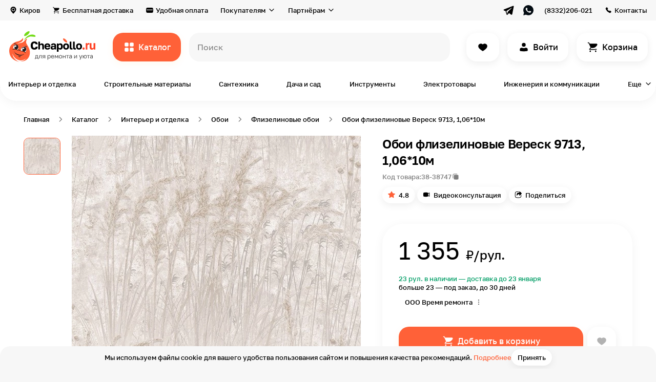

--- FILE ---
content_type: text/html; charset=UTF-8
request_url: https://cheapollo.ru/product/oboi-flizelinovyye-veresk-9713-10610m
body_size: 87805
content:
<!DOCTYPE html>
<html lang="ru">
<head>
    <!-- Yandex.Metrika counter -->
    <script type="text/javascript" >
        (function(m,e,t,r,i,k,a){m[i]=m[i]||function(){(m[i].a=m[i].a||[]).push(arguments)};
            m[i].l=1*new Date();k=e.createElement(t),a=e.getElementsByTagName(t)[0],k.async=1,k.src=r,a.parentNode.insertBefore(k,a)})
        (window, document, "script", "https://mc.yandex.ru/metrika/tag.js", "ym");

        ym(86052718, "init", {
            clickmap:true,
            trackLinks:true,
            accurateTrackBounce:true,
            webvisor:true,
            ecommerce:"dataLayer"
        });
    </script>
    <noscript><div><img src="https://mc.yandex.ru/watch/86052718" style="position:absolute; left:-9999px;" alt="" /></div></noscript>
    <!-- /Yandex.Metrika counter -->
    <meta name="p:domain_verify" content="87ab84639a10cecb046097baea2bcb96"/>
    <!-- Global site tag (gtag.js) - Google Analytics -->
<script async src="https://www.googletagmanager.com/gtag/js?id=G-2XL13CGG9D"></script>
<script>
  window.dataLayer = window.dataLayer || [];
  function gtag(){dataLayer.push(arguments);}
  gtag('js', new Date());

  gtag('config', 'G-2XL13CGG9D');
</script>
    <meta name="google-site-verification" content="_-Dp2d7zywdIOBLHcTWeXW-rtDBByuGwfmllgPE_YvE" />
    <meta charset="UTF-8">
    <title>Обои флизелиновые Вереск 9713, 1,06*10м купить по цене 1 355 ₽ на маркетплейсе Cheapollo.ru</title>
    <meta name="description" content="Обои флизелиновые Вереск 9713, 1,06*10м в каталоге на сайте компании «Чиполло». Осуществляется быстрая доставка по Кирову и всей России. Для консультаций 8 (964) 250-60-21">
<meta name="keywords" content="Обои флизелиновые Вереск 9713, 1,06*10м купить цена">
<meta property="og:description" content="Обои флизелиновые Вереск 9713, 1,06*10м в каталоге на сайте компании «Чиполло». Осуществляется быстрая доставка по Кирову и всей России. Для консультаций 8 (964) 250-60-21">
<meta property="og:image" content="https://cheapollo.ru/statics/thumbnails/62/6249732951e1550187780587fb39dbf9.jpg">
<meta property="vk:image" content="https://cheapollo.ru/statics/thumbnails/4f/4f3cdea772016ed502b866a3db5debf9.jpg">
<meta property="og:image:width" content="1200">
<meta property="og:image:height" content="630">
<meta property="og:image:secure_url" content="https://cheapollo.ru/statics/product/38747/65538fd251810.jpg">
<meta property="og:type" content="website">
<meta property="og:site_name" content="cheapollo.ru">
<meta property="og:locale" content="ru_RU">
<meta property="og:title" content="Обои флизелиновые Вереск 9713, 1,06*10м купить по цене 1 355 ₽ на маркетплейсе Cheapollo.ru">
<meta property="og:url" content="https://cheapollo.ru/product/oboi-flizelinovyye-veresk-9713-10610m">
<meta property="fb:pages" content="">
<meta name="robots" content="index, follow">
<link href="https://cheapollo.ru/statics/product/38747/65538fd251810.jpg" rel="image_src">
<link type="font/woff2" href="https://cheapollo.ru/statics/style/fonts/Golostextdemibold.woff2" rel="preload" as="font" crossorigin="anonymous">
<link type="font/woff2" href="https://cheapollo.ru/statics/style/fonts/Golostextregular.woff2" rel="preload" as="font" crossorigin="anonymous">
<link type="font/woff2" href="https://cheapollo.ru/statics/style/fonts/Golostextmedium.woff2" rel="preload" as="font" crossorigin="anonymous">
<link href="https://cheapollo.ru/product/oboi-flizelinovyye-veresk-9713-10610m" rel="canonical">
<link href="https://cheapollo.ru/statics/style/css/product-card.css" rel="stylesheet">    <meta name="viewport" content="width=device-width, initial-scale=1.0, maximum-scale=2, minimum-scale=1.0">
    <meta http-equiv="X-UA-Compatible" content="ie=edge">
    <meta name="author" content="Cheapollo">
    <meta name="csrf-param" content="_csrf">
<meta name="csrf-token" content="zaZAMK6fTExD7M3zKSe00iZ-7cUN2tXqDKeYiWVwnX706CRo4_o9Owzc_sJlfce5Xzu59FX3j7VHzfa-AznHNQ==">
    <link rel="apple-touch-icon-precomposed" sizes="57x57" href="https://cheapollo.ru/statics/style/img/favicon/apple-touch-icon-57x57.png">
    <link rel="apple-touch-icon-precomposed" sizes="114x114" href="https://cheapollo.ru/statics/style/img/favicon/apple-touch-icon-114x114.png">
    <link rel="apple-touch-icon-precomposed" sizes="72x72" href="https://cheapollo.ru/statics/style/img/favicon/apple-touch-icon-72x72.png">
    <link rel="apple-touch-icon-precomposed" sizes="144x144" href="https://cheapollo.ru/statics/style/img/favicon/apple-touch-icon-144x144.png">
    <link rel="apple-touch-icon-precomposed" sizes="60x60" href="https://cheapollo.ru/statics/style/img/favicon/apple-touch-icon-60x60.png">
    <link rel="apple-touch-icon-precomposed" sizes="120x120" href="https://cheapollo.ru/statics/style/img/favicon/apple-touch-icon-120x120.png">
    <link rel="apple-touch-icon-precomposed" sizes="76x76" href="https://cheapollo.ru/statics/style/img/favicon/apple-touch-icon-76x76.png">
    <link rel="apple-touch-icon-precomposed" sizes="152x152" href="https://cheapollo.ru/statics/style/img/favicon/apple-touch-icon-152x152.png">
    <link rel="icon" type="image/png" href="https://cheapollo.ru/statics/style/img/favicon/favicon-196x196.png" sizes="196x196">
    <link rel="icon" type="image/png" href="https://cheapollo.ru/statics/style/img/favicon/favicon-96x96.png" sizes="96x96">
    <link rel="icon" type="image/png" href="https://cheapollo.ru/statics/style/img/favicon/favicon-32x32.png" sizes="32x32">
    <link rel="icon" type="image/png" href="https://cheapollo.ru/statics/style/img/favicon/favicon-16x16.png" sizes="16x16">
    <link rel="icon" type="image/png" href="https://cheapollo.ru/statics/style/img/favicon/favicon-128.png" sizes="128x128">
    <!--meta(name="application-name", content=URL.substr(8))-->
    <meta name="msapplication-TileColor" content="#ffffff">
    <meta name="msapplication-TileImage" content="https://cheapollo.ru/statics/style/img/favicon/mstile-144x144.png">
    <meta name="msapplication-square70x70logo" content="https://cheapollo.ru/statics/style/img/favicon/mstile-70x70.png">
    <meta name="msapplication-square150x150logo" content="https://cheapollo.ru/statics/style/img/favicon/mstile-150x150.png">
    <meta name="msapplication-wide310x150logo" content="https://cheapollo.ru/statics/style/img/favicon/mstile-310x150.png">
    <meta name="msapplication-square310x310logo" content="https://cheapollo.ru/statics/style/img/favicon/mstile-310x310.png">
    <link rel="icon" href="https://cheapollo.ru/statics/style/img/favicon/favicon.ico" type="image/x-icon">
    <meta name='wmail-verification' content='75f147af3c80881784588054963f642e' />
    <script type="text/javascript">!function(){var t=document.createElement("script");t.type="text/javascript",t.async=!0,t.src='https://vk.com/js/api/openapi.js?169',t.onload=function(){VK.Retargeting.Init("VK-RTRG-1707081-fM6ut"),VK.Retargeting.Hit()},document.head.appendChild(t)}();</script><noscript><img src="https://vk.com/rtrg?p=VK-RTRG-1707081-fM6ut" style="position:fixed; left:-999px;" alt=""/></noscript>
   <!-- Top.Mail.Ru counter -->
    <script type="text/javascript">
    var _tmr = window._tmr || (window._tmr = []);
    _tmr.push({id: "3318114", type: "pageView", start: (new Date()).getTime()});
    (function (d, w, id) {
     if (d.getElementById(id)) return;
    var ts = d.createElement("script"); ts.type = "text/javascript"; ts.async = true; ts.id = id;
    ts.src = "https://top-fwz1.mail.ru/js/code.js";
    var f = function () {var s = d.getElementsByTagName("script")[0]; s.parentNode.insertBefore(ts, s);};
    if (w.opera == "[object Opera]") { d.addEventListener("DOMContentLoaded", f, false); } else { f(); }
    })(document, window, "tmr-code");
    </script>
    <noscript><div><img src="https://top-fwz1.mail.ru/counter?id=3318114;js=na" style="position:absolute;left:-9999px;" alt="Top.Mail.Ru" /></div></noscript>
    <!-- /Top.Mail.Ru counter -->
    <meta name="yandex-verification" content="f1e17d26288e7a32" />
    <script type="application/ld+json">{"@context":"https://schema.org","@type":"Product","aggregateRating":{"@type":"AggregateRating","bestRating":5,"ratingValue":4.7999999999999998,"reviewCount":10,"worstRating":1},"brand":{"@type":"Brand","logo":"https://cheapollo.ru/statics/brand/348/655206fae2338.jpg","name":"Фокс"},"category":"Флизелиновые обои","countryOfOrigin":"Беларусь","depth":"1060 мм","hasMerchantReturnPolicy":{"@type":"MerchantReturnPolicy","merchantReturnDays":14},"height":"150 мм","image":"/var/www/cheapollo/data/www/cheapollo-yii2/site/cheapollo.ru/statics/product/38747/65538fd251810.jpg","name":"Обои флизелиновые Вереск 9713, 1,06*10м","offers":{"@type":"Offer","availability":"http://schema.org/InStock","description":"<p>Виниловые профильные вспененные на флизелиновой основе 1,06х10 м</p>","price":"1355.00","priceCurrency":"RUB","priceValidUntil":"2122-11-22","shippingDetails":{"@type":"OfferShippingDetails","hasShippingService":{"@type":"ShippingService","handlingTime":{"@type":"ServicePeriod","duration":{"@type":"QuantitativeValue","maxValue":"14","unitCode":"d"}}}}},"url":"https://cheapollo.ru/product/oboi-flizelinovyye-veresk-9713-10610m","weight":"150 мм"}</script>
</head>
<body>

<main class="wrapper">
    <div class="header__layer" data-element="header__layer"></div>
    <div class="header-fixed" data-element="header-fixed"><div class="header-fixed__top"><div class="header-fixed__close" data-element="header-fixed__close"></div><a class="header-fixed__logo" href="https://cheapollo.ru/"><img class="header-fixed__logo-image" src="https://cheapollo.ru/statics/style/img/logo.svg" alt=""></a></div><div class="header-fixed__area"><ul class="header-fixed__list"><li class="header-fixed__item"><a class="header-fixed__link" href="https://cheapollo.ru/catalog"><img class="header-fixed__image" src="https://cheapollo.ru/statics/style/img/header-fixed/ic_catalog_black.svg" alt="Каталог" loading="lazy"><span class="header-fixed__link-text text">Каталог</span></a></li><li class="header-fixed__item"><a class="header-fixed__link" href="https://cheapollo.ru/catalog/find"><img class="header-fixed__image" src="https://cheapollo.ru/statics/style/img/header-fixed/ic_fire_orange.svg" alt="Находки" loading="lazy"><span class="header-fixed__link-text text">Находки</span></a></li><li class="header-fixed__item"><a class="header-fixed__link" href="https://cheapollo.ru/catalog/new"><img class="header-fixed__image" src="https://cheapollo.ru/statics/style/img/header-fixed/ic_diamond_purple.svg" alt="Новинки" loading="lazy"><span class="header-fixed__link-text text">Новинки</span></a></li><li class="header-fixed__item"><a class="header-fixed__link" href="https://cheapollo.ru/brands"><img class="header-fixed__image" src="https://cheapollo.ru/statics/style/img/header-fixed/ic_award.svg" alt="Бренды" loading="lazy"><span class="header-fixed__link-text text">Бренды</span></a></li><li class="header-fixed__item"><a class="header-fixed__link" href="https://cheapollo.ru/tag/tovary-ruchnoy-raboty"><img class="header-fixed__image" src="https://cheapollo.ru/statics/style/img/header-fixed/ic_handmade.svg" alt="Ручная работа" loading="lazy"><span class="header-fixed__link-text text">Ручная работа</span></a></li></ul><ul class="header-fixed__list"><li class="header-fixed__item"><a class="header-fixed__link" href="https://cheapollo.ru/cabinet"><img class="header-fixed__image" src="https://cheapollo.ru/statics/style/img/header-fixed/ic_user_black.svg" alt="Вход или регистрация" loading="lazy"><span class="header-fixed__link-text text">Вход или регистрация</span></a></li><li class="header-fixed__item"></li><li class="header-fixed__item"><a class="header-fixed__link" href="https://cheapollo.ru/favorites"><img class="header-fixed__image" src="https://cheapollo.ru/statics/style/img/header-fixed/ic_heart_black.svg" alt="Избранное" loading="lazy"><span class="header-fixed__link-text text">Избранное</span></a></li><li class="header-fixed__item"></li></ul><ul class="header-fixed__list"><li class="header-fixed__item"><a class="header-fixed__link" href="https://cheapollo.ru/delivery"><img class="header-fixed__image" src="https://cheapollo.ru/statics/style/img/header-fixed/ic_card_black.svg" alt="Бесплатная доставка" loading="lazy"><span class="header-fixed__link-text text">Бесплатная доставка</span></a></li><li class="header-fixed__item"><a class="header-fixed__link" href="https://cheapollo.ru/payment"><img class="header-fixed__image" src="https://cheapollo.ru/statics/style/img/header-fixed/ic_payment_black.svg" alt="Удобная оплата" loading="lazy"><span class="header-fixed__link-text text">Удобная оплата</span></a></li><li class="header-fixed__item"><a class="header-fixed__link" href="https://cheapollo.ru/guarantee"><img class="header-fixed__image" src="https://cheapollo.ru/statics/style/img/header-fixed/ic_shield_black.svg" alt="Гарантия и возврат" loading="lazy"><span class="header-fixed__link-text text">Гарантия и возврат</span></a></li><li class="header-fixed__item"><a class="header-fixed__link" href="https://cheapollo.ru/#faq"><img class="header-fixed__image" src="https://cheapollo.ru/statics/style/img/header-fixed/ic_chat_black.svg" alt="Вопрос-ответ" loading="lazy"><span class="header-fixed__link-text text">Вопрос-ответ</span></a></li><li class="header-fixed__item"><a class="header-fixed__link" href="https://cheapollo.ru/about"><img class="header-fixed__image" src="https://cheapollo.ru/statics/style/img/header-fixed/ic_about.svg" alt="О маркетплейсе" loading="lazy"><span class="header-fixed__link-text text">О маркетплейсе</span></a></li><li class="header-fixed__item"><a class="header-fixed__link" href="https://cheapollo.ru/showroom"><img class="header-fixed__image" src="https://cheapollo.ru/statics/style/img/header-fixed/ic_showroom.svg" alt="Шоурум" loading="lazy"><span class="header-fixed__link-text text">Шоурум</span></a></li><li class="header-fixed__item"><a class="header-fixed__link" href="https://cheapollo.ru/help"><img class="header-fixed__image" src="https://cheapollo.ru/statics/style/img/header-fixed/is_book_check.svg" alt="Помощь" loading="lazy"><span class="header-fixed__link-text text">Помощь</span></a></li><li class="header-fixed__item"><a class="header-fixed__link" href="https://cheapollo.ru/journal"><img class="header-fixed__image" src="https://cheapollo.ru/statics/style/img/header-fixed/is_book-open.svg" alt="Журнал" loading="lazy"><span class="header-fixed__link-text text">Журнал</span></a></li></ul><ul class="header-fixed__list"><li class="header-fixed__item"><a class="header-fixed__link" href="https://seller.cheapollo.ru"><img class="header-fixed__image" src="https://cheapollo.ru/statics/style/img/header-fixed/ic_bag_black.svg" alt="Как продавать?" loading="lazy"><span class="header-fixed__link-text text">Как продавать?</span></a></li><li class="header-fixed__item"><a class="header-fixed__link" href="https://seller.cheapollo.ru/promotion"><img class="header-fixed__image" src="https://cheapollo.ru/statics/style/img/header-fixed/ic_bullhorn_black.svg" alt="Реклама на сервисе" loading="lazy"><span class="header-fixed__link-text text">Реклама на сервисе</span></a></li></ul><ul class="header-fixed__list"><li class="header-fixed__item"><button type="button" class="header-fixed__link" data-role="geolocation"><img class="header-fixed__image" src="https://cheapollo.ru/statics/style/img/header-fixed/ic_location_black.svg" alt="Киров" loading="lazy"><span class="header-fixed__link-text text">Киров</span></button></li><li class="header-fixed__item"><a class="header-fixed__link" href="https://cheapollo.ru/contacts"><img class="header-fixed__image" src="https://cheapollo.ru/statics/style/img/header-fixed/ic_phone_black.svg" alt="Контакты" loading="lazy"><span class="header-fixed__link-text text">Контакты</span></a></li><li class="header-fixed__item"><a class="header-fixed__link" href="https://cheapollo.ru/career"><img class="header-fixed__image" src="https://cheapollo.ru/statics/style/img/header-fixed/ic_career.svg" alt="Вакансии" loading="lazy"><span class="header-fixed__link-text text">Вакансии</span></a></li></ul></div></div>    <header class="header" data-element="header">
    <div class="header__top" data-element="header__top">
        <div class="header__cont cont">
            <div class="header__top-inner">
            <button type="button" class="header__top-item text-small header__top-item_geo link_grey" data-role="geolocation">Киров</button><a class="header__top-item text-small link_grey header__top-item_delivery" href="https://cheapollo.ru/delivery">Бесплатная доставка</a><a class="header__top-item text-small link_grey header__top-item_payment" href="https://cheapollo.ru/payment">Удобная оплата</a><div class="header__top-select"><span class="header__top-select-name text-small">Покупателям</span><div class="header__top-select-box"><ul class="header__top-select-list"><li class="header__top-select-item"><a class="header__top-select-link" href="https://cheapollo.ru/guarantee"><img class="header__top-select-image" src="https://cheapollo.ru/statics/style/img/ic_shield.svg" alt="Гарантии и возврат"><span class="header__top-select-span">Гарантии и возврат</span></a></li><li class="header__top-select-item"><a class="header__top-select-link" href="https://cheapollo.ru/#faq"><img class="header__top-select-image" src="https://cheapollo.ru/statics/style/img/ic_chat.svg" alt="Вопрос-ответ"><span class="header__top-select-span">Вопрос-ответ</span></a></li><li class="header__top-select-item"><a class="header__top-select-link" href="https://cheapollo.ru/about"><img class="header__top-select-image" src="https://cheapollo.ru/statics/style/img/ic_about.svg" alt="О маркетплейсе"><span class="header__top-select-span">О маркетплейсе</span></a></li><li class="header__top-select-item"><a class="header__top-select-link" href="https://cheapollo.ru/showroom"><img class="header__top-select-image" src="https://cheapollo.ru/statics/style/img/ic_showroom.svg" alt="Шоурум"><span class="header__top-select-span">Шоурум</span></a></li><li class="header__top-select-item"><a class="header__top-select-link" href="https://cheapollo.ru/help"><img class="header__top-select-image" src="https://cheapollo.ru/statics/style/img/is_book_check.svg" alt="Помощь"><span class="header__top-select-span">Помощь</span></a></li><li class="header__top-select-item"><a class="header__top-select-link" href="https://cheapollo.ru/journal"><img class="header__top-select-image" src="https://cheapollo.ru/statics/style/img/is_book-open.svg" alt="Журнал"><span class="header__top-select-span">Журнал</span></a></li></ul></div></div><div class="header__top-select"><span class="header__top-select-name text-small">Партнёрам</span><div class="header__top-select-box"><ul class="header__top-select-list"><li class="header__top-select-item"><a class="header__top-select-link" href="https://seller.cheapollo.ru"><img class="header__top-select-image" src="https://cheapollo.ru/statics/style/img/ic_bag.svg" alt="Как продавать?"><span class="header__top-select-span">Как продавать?</span></a></li><li class="header__top-select-item"><a class="header__top-select-link" href="https://seller.cheapollo.ru/promotion"><img class="header__top-select-image" src="https://cheapollo.ru/statics/style/img/ic_bullhorn.svg" alt="Реклама на сервисе"><span class="header__top-select-span">Реклама на сервисе</span></a></li></ul></div></div><div class="header__top-socials"><a class="header__top-socials-link" href="https://t.me/cheap_ollo" target="_blank"><img class="header__top-socials-image" src="https://cheapollo.ru/statics/style/img/ic_telegram_black.svg" alt=""></a><a class="header__top-socials-link" href="https://wa.me/79127001393" target="_blank"><img class="header__top-socials-image" src="https://cheapollo.ru/statics/style/img/ic_whatsapp_black.svg" alt=""></a></div><a class="header__top-item text-small header__top-item_phone link_grey" href="tel:+79642506021">(8332)206-021</a><a class="header__top-item text-small header__top-item_contacts link_grey" href="https://cheapollo.ru/contacts">Контакты</a>            </div>
        </div>
    </div>
    <div class="header__bottom">
        <div class="header__cont cont">
            <div class="header__bottom-inner">
                <a class="header__logo" href="https://cheapollo.ru/"><img class="header__logo-img" src="https://cheapollo.ru/statics/style/img/logo.svg" alt="Cheapollo"></a>                <button class="header__catalog button-orange text" data-role="open-catalog-nav">Каталог</button>

                <form class="header__search-form" action="https://cheapollo.ru/search" method="GET" id="header__search-form" data-element="header__search-form">
                    <label class="header__search-label">
                        <div class="header__search-box input-animate-box">
                            <input class="header__search-input text input input-animate" type="search" placeholder=" " name="query" data-element="header__search-input" value="">
                            <span class="input-animate-placeholder" data-element="header__search-input-placeholder" data-placeholder-list="[&quot;всё для дома и ремонта&quot;,&quot;кровать&quot;,&quot;обои в детскую&quot;,&quot;грунтовка&quot;,&quot;картина&quot;,&quot;интерьерная рейка&quot;,&quot;свеча&quot;]">Поиск</span>
                        </div>
                    </label>
                    <button class="header__search-btn header__search-btn_submit button-orange text" type="submit">Все результаты</button>
                    <button class="header__search-btn header__search-btn_close button-white text" type="button" data-element="header__search-btn_close">Закрыть</button>
                </form>
                <div class="header__search-close-mobile" data-element="header__search-close-mobile"></div>
        <!--                <a class="header__button header__button_compare button-white button-white" href="#" data-element="header__button"></a>-->
                <a class="header__button header__button_like button-white button-white" href="https://cheapollo.ru/favorites" data-element="header__button"></a><a class="header__button header__button_sign-in button-white button-white text" href="https://cheapollo.ru/cabinet/login" data-element="header__button">Войти</a>                <a class="header__button header__button_basket button-white button-white text" href="https://cheapollo.ru/cart" data-element="header__button" data-basket-count="0">
                    Корзина                </a>
            </div>
        </div>
    </div>
    <div class="header__categories">
        <div class="header__cont cont">
            <div class="header__categories-list" data-element="header__categories-list">
            <a class="header__categories-item text-small" href="https://cheapollo.ru/catalog/interyer-i-otdelka">Интерьер и отделка</a><a class="header__categories-item text-small" href="https://cheapollo.ru/catalog/stroitelnyye-materialy">Строительные материалы</a><a class="header__categories-item text-small" href="https://cheapollo.ru/catalog/santekhnika">Сантехника</a><a class="header__categories-item text-small" href="https://cheapollo.ru/catalog/sad-i-dosug">Дача и сад</a><a class="header__categories-item text-small" href="https://cheapollo.ru/catalog/instrumenty">Инструменты</a><a class="header__categories-item text-small" href="https://cheapollo.ru/catalog/elektrotovary">Электротовары</a><a class="header__categories-item text-small" href="https://cheapollo.ru/catalog/inzheneriya-i-kommunikatsii">Инженерия и коммуникации</a><button type="button" class="header__categories-item header__categories-item_more text-small" data-role="open-catalog-nav" data-type="more">Еще</button><div class="catalog-modal" data-element="catalog-modal"><div class="catalog-modal__cont cont"><button type="button" class="category-cap__back link_grey text-small" data-element="category-cap__back">Назад</button><div class="catalog-modal__list catalog-modal__list_modal" data-element="catalog-modal__list_modal"><a class="catalog-modal__item catalog-modal__item_finds-of-the-day" href="https://cheapollo.ru/catalog/find"><span class="catalog-modal__name">Находки дня</span><picture class="catalog-modal__picture"><source srcset="https://cheapollo.ru/statics/style/img/catalog-modal/catalog-modal-1_120.webp 1x, https://cheapollo.ru/statics/style/img/catalog-modal/catalog-modal-1_240.webp 2x" type="image/webp" media="(max-width: 1240px)"><img class="catalog-modal__image" src="https://cheapollo.ru/statics/style/img/catalog-modal/catalog-modal-1.png" alt="Находки дня" loading="lazy"</picture></a><a class="catalog-modal__item catalog-modal__item_new-catalog" href="https://cheapollo.ru/catalog/new"><span class="catalog-modal__name">Новинки каталога</span><picture class="catalog-modal__picture"><source srcset="https://cheapollo.ru/statics/style/img/catalog-modal/catalog-modal-2_120.webp 1x, https://cheapollo.ru/statics/style/img/catalog-modal/catalog-modal-2_240.webp 2x" type="image/webp" media="(max-width: 1240px)"><img class="catalog-modal__image" src="https://cheapollo.ru/statics/style/img/catalog-modal/catalog-modal-2.png" alt="Новинки каталога" loading="lazy"</picture></a><div class="catalog-modal__item" data-category="true" data-category-id="1281"><span class="catalog-modal__name">Товары для гостиной</span><picture class="catalog-modal__picture"><source srcset="https://cheapollo.ru/statics/thumbnails/93/9354be063684b74771bf0d75149ccf58.webp 1x, https://cheapollo.ru/statics/thumbnails/ed/ede48be8184dbf7e0ae1e88282b0633b.webp 2x" media="(max-width: 1240px)" type="image/webp"><img class="catalog-modal__image" src="https://cheapollo.ru/statics/thumbnails/fb/fb469f89e03a474f9ff0705a823885fd.png" alt="Товары для гостиной" loading="lazy"></picture></div><div class="catalog-modal__item" data-category="true" data-category-id="1291"><span class="catalog-modal__name">Товары для спальни</span><picture class="catalog-modal__picture"><source srcset="https://cheapollo.ru/statics/thumbnails/2b/2b59d1dd928f7ed31708b2ebee6be5b8.webp 1x, https://cheapollo.ru/statics/thumbnails/1f/1f832693486a426da5b3e19e46b0dcb0.webp 2x" media="(max-width: 1240px)" type="image/webp"><img class="catalog-modal__image" src="https://cheapollo.ru/statics/thumbnails/8e/8ed22ceffa20c80b093bd29ec5c7bd11.png" alt="Товары для спальни" loading="lazy"></picture></div><div class="catalog-modal__item" data-category="true" data-category-id="1301"><span class="catalog-modal__name">Товары для ванной комнаты</span><picture class="catalog-modal__picture"><source srcset="https://cheapollo.ru/statics/thumbnails/8c/8cd7061317bd3cb42145a03191ebb754.webp 1x, https://cheapollo.ru/statics/thumbnails/f1/f12bd12fe00596745a9baa4e2b2b80f2.webp 2x" media="(max-width: 1240px)" type="image/webp"><img class="catalog-modal__image" src="https://cheapollo.ru/statics/thumbnails/c6/c62a74ffcecff7ed5f6fe7a97b0c5f70.png" alt="Товары для ванной комнаты" loading="lazy"></picture></div><div class="catalog-modal__item" data-category="true" data-category-id="1311"><span class="catalog-modal__name">Товары для детской</span><picture class="catalog-modal__picture"><source srcset="https://cheapollo.ru/statics/thumbnails/43/43e94dae71b4efd47c4249c506e5f90e.webp 1x, https://cheapollo.ru/statics/thumbnails/af/af34fdc5284e4997cf73e55bc25a8247.webp 2x" media="(max-width: 1240px)" type="image/webp"><img class="catalog-modal__image" src="https://cheapollo.ru/statics/thumbnails/5b/5bae109edd514cf26dd8548bd5e0acc3.png" alt="Товары для детской" loading="lazy"></picture></div><div class="catalog-modal__item" data-category="true" data-category-id="1331"><span class="catalog-modal__name">Товары для кухни</span><picture class="catalog-modal__picture"><source srcset="https://cheapollo.ru/statics/thumbnails/a9/a962116b92b2bce94e3dbd7615eaa0b3.webp 1x, https://cheapollo.ru/statics/thumbnails/33/3325edd80e9ffda3fcd201b81fa3c564.webp 2x" media="(max-width: 1240px)" type="image/webp"><img class="catalog-modal__image" src="https://cheapollo.ru/statics/thumbnails/ba/baedb00f8e97f8d49b516d09825db2f6.png" alt="Товары для кухни" loading="lazy"></picture></div><div class="catalog-modal__item" data-category="true" data-category-id="1341"><span class="catalog-modal__name">Товары для прихожей</span><picture class="catalog-modal__picture"><source srcset="https://cheapollo.ru/statics/thumbnails/90/90332d9d3eff56139031fa6cf9edc6ab.webp 1x, https://cheapollo.ru/statics/thumbnails/7a/7ac8dd84b894e1914692e77df2ccf3e7.webp 2x" media="(max-width: 1240px)" type="image/webp"><img class="catalog-modal__image" src="https://cheapollo.ru/statics/thumbnails/fc/fcd29f0b381dd1b71f0e58876315ef12.png" alt="Товары для прихожей" loading="lazy"></picture></div><div class="catalog-modal__item" data-category="true" data-category-id="1351"><span class="catalog-modal__name">Товары для офиса</span><picture class="catalog-modal__picture"><source srcset="https://cheapollo.ru/statics/thumbnails/a3/a39088441d7284c42bd188520c91e5dc.webp 1x, https://cheapollo.ru/statics/thumbnails/1e/1e888573b8ce50bb7e6cc86f9e06bf2f.webp 2x" media="(max-width: 1240px)" type="image/webp"><img class="catalog-modal__image" src="https://cheapollo.ru/statics/thumbnails/1e/1e0d3fae6a27077e9d11a7fa8aee1fbb.png" alt="Товары для офиса" loading="lazy"></picture></div><div class="catalog-modal__item" data-category="true" data-category-id="1361"><span class="catalog-modal__name">Товары для балкона</span><picture class="catalog-modal__picture"><source srcset="https://cheapollo.ru/statics/thumbnails/c6/c60267fdb11ac5a26c4bff28832b86a1.webp 1x, https://cheapollo.ru/statics/thumbnails/6e/6ee58f63bcfc8ebce4b34f10c042c9ce.webp 2x" media="(max-width: 1240px)" type="image/webp"><img class="catalog-modal__image" src="https://cheapollo.ru/statics/thumbnails/f2/f2388aa7d140d3d076d74b23e422f445.png" alt="Товары для балкона" loading="lazy"></picture></div><div class="catalog-modal__item" data-category="true" data-category-id="1761"><span class="catalog-modal__name">Товары для сада и дачи</span><picture class="catalog-modal__picture"><source srcset="https://cheapollo.ru/statics/thumbnails/cf/cfb26084a4a9b4dee71a9eee9d7fd94e.webp 1x, https://cheapollo.ru/statics/thumbnails/14/1450488c59748614fa10021a5d0487a5.webp 2x" media="(max-width: 1240px)" type="image/webp"><img class="catalog-modal__image" src="https://cheapollo.ru/statics/thumbnails/79/791bc3612df2a1de9dd244cf2b6d6b65.png" alt="Товары для сада и дачи" loading="lazy"></picture></div><a class="catalog-modal__item catalog-modal__item_all-catalog" href="https://cheapollo.ru/catalog"><span class="catalog-modal__name">Весь каталог →</span><picture class="catalog-modal__picture"><source srcset="https://cheapollo.ru/statics/style/img/catalog-modal/catalog-modal-3_120.webp 1x, https://cheapollo.ru/statics/style/img/catalog-modal/catalog-modal-3_240.webp 2x" type="image/webp" media="(max-width: 1240px)"><img class="catalog-modal__image" src="https://cheapollo.ru/statics/style/img/catalog-modal/catalog-modal-3.png" alt="Весь каталог →" loading="lazy"</picture></a></div><button type="button" class="category-cap__back link_grey text-small" data-element="category-cap__back">Назад</button><div class="category-cap__list category-cap__list_hidden category-cap__list_modal" data-inner-category-id="" data-element="category-cap__list"><div class="category-cap__link category-cap__link_hidden" data-category-cap-link-all="true" data-inner-category-id-1="1281" data-category-cap-link-id="1391" data-element="category-cap__link"><p class="category-cap__link-text text">Шкафы и стеллажи</p><picture class="category-cap__picture"><source srcset="https://cheapollo.ru/statics/thumbnails/2b/2bf356dcf26ad159382f2c3f195430e3.webp" type="image/webp"><img class="category-cap__image" src="https://cheapollo.ru/statics/thumbnails/63/63f466c0d5c5f259aa6004a34fd8e979.png" alt="Шкафы и стеллажи" title="Шкафы и стеллажи" loading="lazy"></picture></div><div class="category-cap__link category-cap__link_hidden" data-category-cap-link-all="true" data-inner-category-id-1="1281" data-category-cap-link-id="1401" data-element="category-cap__link"><p class="category-cap__link-text text">Диваны и кресла</p><picture class="category-cap__picture"><source srcset="https://cheapollo.ru/statics/thumbnails/f1/f14e19de26fa164bcde686cda74cb110.webp" type="image/webp"><img class="category-cap__image" src="https://cheapollo.ru/statics/thumbnails/2a/2afc307da4b3d4e13280480eb98ff4a5.png" alt="Диваны и кресла" title="Диваны и кресла" loading="lazy"></picture></div><div class="category-cap__link category-cap__link_hidden" data-category-cap-link-all="true" data-inner-category-id-1="1281" data-category-cap-link-id="1411" data-element="category-cap__link"><p class="category-cap__link-text text">Столы для гостиной</p><picture class="category-cap__picture"><source srcset="https://cheapollo.ru/statics/thumbnails/7f/7fb98dae001e03f6918f14174e22a6bd.webp" type="image/webp"><img class="category-cap__image" src="https://cheapollo.ru/statics/thumbnails/86/86acae112f396c291d2b18e83afe6ada.png" alt="Столы для гостиной" title="Столы для гостиной" loading="lazy"></picture></div><div class="category-cap__link category-cap__link_hidden" data-category-cap-link-all="true" data-inner-category-id-1="1281" data-category-cap-link-id="1561" data-element="category-cap__link"><p class="category-cap__link-text text">Тумбы и комоды</p><picture class="category-cap__picture"><source srcset="https://cheapollo.ru/statics/thumbnails/25/25fd90b9a0c9b34429da46608ba47891.webp" type="image/webp"><img class="category-cap__image" src="https://cheapollo.ru/statics/thumbnails/01/01f9f622a550b9135e041a5cb4f36766.png" alt="Тумбы и комоды" title="Тумбы и комоды" loading="lazy"></picture></div><div class="category-cap__link category-cap__link_hidden" data-category-cap-link-all="true" data-inner-category-id-1="1281" data-category-cap-link-id="1591" data-element="category-cap__link"><p class="category-cap__link-text text">Отделка стен в гостиной</p><picture class="category-cap__picture"><source srcset="https://cheapollo.ru/statics/thumbnails/00/0061fe7dfffe2ed13b8fc332d09249b7.webp" type="image/webp"><img class="category-cap__image" src="https://cheapollo.ru/statics/thumbnails/23/23436e2e421ad64c468b305a6ad29714.png" alt="Отделка стен в гостиной" title="Отделка стен в гостиной" loading="lazy"></picture></div><div class="category-cap__link category-cap__link_hidden" data-category-cap-link-all="true" data-inner-category-id-1="1281" data-category-cap-link-id="1601" data-element="category-cap__link"><p class="category-cap__link-text text">Декор в гостиную</p><picture class="category-cap__picture"><source srcset="https://cheapollo.ru/statics/thumbnails/9f/9fad34a8e4bba019058765671a55dbf7.webp" type="image/webp"><img class="category-cap__image" src="https://cheapollo.ru/statics/thumbnails/cd/cd6834b02314e387211a85e1b18115d8.png" alt="Декор в гостиную" title="Декор в гостиную" loading="lazy"></picture></div><div class="category-cap__link category-cap__link_hidden" data-category-cap-link-all="true" data-inner-category-id-1="1281" data-category-cap-link-id="1621" data-element="category-cap__link"><p class="category-cap__link-text text">Освещение для гостиной</p><picture class="category-cap__picture"><source srcset="https://cheapollo.ru/statics/thumbnails/8e/8e99a02d8e18fb11c44b3c54912d04ab.webp" type="image/webp"><img class="category-cap__image" src="https://cheapollo.ru/statics/thumbnails/1b/1bef308e8173f6435c383c0f50a5f8b6.png" alt="Освещение для гостиной" title="Освещение для гостиной" loading="lazy"></picture></div><div class="category-cap__link category-cap__link_hidden" data-category-cap-link-all="true" data-inner-category-id-1="1291" data-category-cap-link-id="1421" data-element="category-cap__link"><p class="category-cap__link-text text">Кровати для спальни</p><picture class="category-cap__picture"><source srcset="https://cheapollo.ru/statics/thumbnails/59/59f46ed9736a0555234744e8e494519d.webp" type="image/webp"><img class="category-cap__image" src="https://cheapollo.ru/statics/thumbnails/72/72cc5d9631d26d49ff0e718cadc9eee4.png" alt="Кровати для спальни" title="Кровати для спальни" loading="lazy"></picture></div><div class="category-cap__link category-cap__link_hidden" data-category-cap-link-all="true" data-inner-category-id-1="1291" data-category-cap-link-id="1431" data-element="category-cap__link"><p class="category-cap__link-text text">Матрасы</p><picture class="category-cap__picture"><source srcset="https://cheapollo.ru/statics/thumbnails/40/40dc70a7e9009e6a6f2cc6dfbdee391d.webp" type="image/webp"><img class="category-cap__image" src="https://cheapollo.ru/statics/thumbnails/01/01cbe18ae651490567cd530d83bd5f5a.png" alt="Матрасы" title="Матрасы" loading="lazy"></picture></div><div class="category-cap__link category-cap__link_hidden" data-category-cap-link-all="true" data-inner-category-id-1="1291" data-category-cap-link-id="1441" data-element="category-cap__link"><p class="category-cap__link-text text">Текстиль для спальни</p><picture class="category-cap__picture"><source srcset="https://cheapollo.ru/statics/thumbnails/b8/b88043eb7f0b9f4c6d512b009fc39874.webp" type="image/webp"><img class="category-cap__image" src="https://cheapollo.ru/statics/thumbnails/17/1790f630b9fea81761726248e72e9992.png" alt="Текстиль для спальни" title="Текстиль для спальни" loading="lazy"></picture></div><div class="category-cap__link category-cap__link_hidden" data-category-cap-link-all="true" data-inner-category-id-1="1291" data-category-cap-link-id="1551" data-element="category-cap__link"><p class="category-cap__link-text text">Мебель для спальни</p><picture class="category-cap__picture"><source srcset="https://cheapollo.ru/statics/thumbnails/4f/4f3b948da441d2d0393a04c26c6c9770.webp" type="image/webp"><img class="category-cap__image" src="https://cheapollo.ru/statics/thumbnails/20/20f8c89c8503fe2f3751ce8a32a68295.png" alt="Мебель для спальни" title="Мебель для спальни" loading="lazy"></picture></div><div class="category-cap__link category-cap__link_hidden" data-category-cap-link-all="true" data-inner-category-id-1="1291" data-category-cap-link-id="1611" data-element="category-cap__link"><p class="category-cap__link-text text">Освещение для спальни</p><picture class="category-cap__picture"><source srcset="https://cheapollo.ru/statics/thumbnails/46/46616da53caed5322d2abc85e0df68f4.webp" type="image/webp"><img class="category-cap__image" src="https://cheapollo.ru/statics/thumbnails/1e/1e7a0d7efb20904e192ad4144a005fef.png" alt="Освещение для спальни" title="Освещение для спальни" loading="lazy"></picture></div><div class="category-cap__link category-cap__link_hidden" data-category-cap-link-all="true" data-inner-category-id-1="1291" data-category-cap-link-id="1911" data-element="category-cap__link"><p class="category-cap__link-text text">Отделка стен в спальне</p><picture class="category-cap__picture"><source srcset="https://cheapollo.ru/statics/thumbnails/08/084d602f430012c88984e72b845bc6a9.webp" type="image/webp"><img class="category-cap__image" src="https://cheapollo.ru/statics/thumbnails/c7/c74dcd38fdcf51fa53032e57b65d30ba.png" alt="Отделка стен в спальне" title="Отделка стен в спальне" loading="lazy"></picture></div><div class="category-cap__link category-cap__link_hidden" data-category-cap-link-all="true" data-inner-category-id-1="1301" data-category-cap-link-id="1451" data-element="category-cap__link"><p class="category-cap__link-text text">Сантехника для ванной</p><picture class="category-cap__picture"><source srcset="https://cheapollo.ru/statics/thumbnails/5b/5b0a0566c53307e1e05a56aac6403c87.webp" type="image/webp"><img class="category-cap__image" src="https://cheapollo.ru/statics/thumbnails/c2/c21225f1c4ce79fc8b17880bbd542115.png" alt="Сантехника для ванной" title="Сантехника для ванной" loading="lazy"></picture></div><div class="category-cap__link category-cap__link_hidden" data-category-cap-link-all="true" data-inner-category-id-1="1301" data-category-cap-link-id="1461" data-element="category-cap__link"><p class="category-cap__link-text text">Мебель для ванной</p><picture class="category-cap__picture"><source srcset="https://cheapollo.ru/statics/thumbnails/00/0043a6e5ee0df853fed7ad12233805a3.webp" type="image/webp"><img class="category-cap__image" src="https://cheapollo.ru/statics/thumbnails/70/70f6f55be7e03b1c45eaed3cdcc2f1a3.png" alt="Мебель для ванной" title="Мебель для ванной" loading="lazy"></picture></div><div class="category-cap__link category-cap__link_hidden" data-category-cap-link-all="true" data-inner-category-id-1="1301" data-category-cap-link-id="1471" data-element="category-cap__link"><p class="category-cap__link-text text">Аксессуары для ванной</p><picture class="category-cap__picture"><source srcset="https://cheapollo.ru/statics/thumbnails/f3/f3d219ede0af1a10c2399522e4a54e44.webp" type="image/webp"><img class="category-cap__image" src="https://cheapollo.ru/statics/thumbnails/c5/c50d21e7e475b73f2fff6ac5e8408861.png" alt="Аксессуары для ванной" title="Аксессуары для ванной" loading="lazy"></picture></div><div class="category-cap__link category-cap__link_hidden" data-category-cap-link-all="true" data-inner-category-id-1="1301" data-category-cap-link-id="1481" data-element="category-cap__link"><p class="category-cap__link-text text">Хранение и уборка</p><picture class="category-cap__picture"><source srcset="https://cheapollo.ru/statics/thumbnails/4b/4b2fcd40416207dfcd869d8fb92cac2e.webp" type="image/webp"><img class="category-cap__image" src="https://cheapollo.ru/statics/thumbnails/a5/a5e60fbcb07c086291a191fa02f45e43.png" alt="Хранение и уборка" title="Хранение и уборка" loading="lazy"></picture></div><div class="category-cap__link category-cap__link_hidden" data-category-cap-link-all="true" data-inner-category-id-1="1301" data-category-cap-link-id="1491" data-element="category-cap__link"><p class="category-cap__link-text text">Полотенцесушители для ванны</p><picture class="category-cap__picture"><source srcset="https://cheapollo.ru/statics/thumbnails/ef/ef2f09f49d0cf3a2d47208e2b90de42f.webp" type="image/webp"><img class="category-cap__image" src="https://cheapollo.ru/statics/thumbnails/6b/6b776b06a3604adc520630c8ea58b674.png" alt="Полотенцесушители для ванны" title="Полотенцесушители для ванны" loading="lazy"></picture></div><div class="category-cap__link category-cap__link_hidden" data-category-cap-link-all="true" data-inner-category-id-1="1301" data-category-cap-link-id="1931" data-element="category-cap__link"><p class="category-cap__link-text text">Отделка в ванной комнате</p><picture class="category-cap__picture"><source srcset="https://cheapollo.ru/statics/thumbnails/3f/3fe48f1a0072da6db343253990625629.webp" type="image/webp"><img class="category-cap__image" src="https://cheapollo.ru/statics/thumbnails/c3/c3d3179b56ad1a4cdfa0c9ed12a15fa6.png" alt="Отделка в ванной комнате" title="Отделка в ванной комнате" loading="lazy"></picture></div><div class="category-cap__link category-cap__link_hidden" data-category-cap-link-all="true" data-inner-category-id-1="1301" data-category-cap-link-id="1951" data-element="category-cap__link"><p class="category-cap__link-text text">Стирка и сушка</p><picture class="category-cap__picture"><source srcset="https://cheapollo.ru/statics/thumbnails/b0/b0b782c4f906c38b1caffcbbd4fdd933.webp" type="image/webp"><img class="category-cap__image" src="https://cheapollo.ru/statics/thumbnails/80/8051036c524129a34fc7b8013af6c626.png" alt="Стирка и сушка" title="Стирка и сушка" loading="lazy"></picture></div><div class="category-cap__link category-cap__link_hidden" data-category-cap-link-all="true" data-inner-category-id-1="1311" data-category-cap-link-id="1501" data-element="category-cap__link"><p class="category-cap__link-text text">Мебель для детской</p><picture class="category-cap__picture"><source srcset="https://cheapollo.ru/statics/thumbnails/17/175693c4aeb59185cac0ec5227af3ac5.webp" type="image/webp"><img class="category-cap__image" src="https://cheapollo.ru/statics/thumbnails/b4/b4d5c6bda8c27373b850f06a5f6b7055.png" alt="Мебель для детской" title="Мебель для детской" loading="lazy"></picture></div><div class="category-cap__link category-cap__link_hidden" data-category-cap-link-all="true" data-inner-category-id-1="1311" data-category-cap-link-id="1671" data-element="category-cap__link"><p class="category-cap__link-text text">Кровати для детской</p><picture class="category-cap__picture"><source srcset="https://cheapollo.ru/statics/thumbnails/cb/cba269de0d9d62fc28bf9c957502eeb1.webp" type="image/webp"><img class="category-cap__image" src="https://cheapollo.ru/statics/thumbnails/09/096210d966dd81c30e3fec40a6555dcd.png" alt="Кровати для детской" title="Кровати для детской" loading="lazy"></picture></div><div class="category-cap__link category-cap__link_hidden" data-category-cap-link-all="true" data-inner-category-id-1="1311" data-category-cap-link-id="1681" data-element="category-cap__link"><p class="category-cap__link-text text">Текстиль для детской</p><picture class="category-cap__picture"><source srcset="https://cheapollo.ru/statics/thumbnails/17/1724a3999c3ce6757d85a56abc58927f.webp" type="image/webp"><img class="category-cap__image" src="https://cheapollo.ru/statics/thumbnails/a8/a83b8bd5187b9ddbe1457419912c9146.png" alt="Текстиль для детской" title="Текстиль для детской" loading="lazy"></picture></div><div class="category-cap__link category-cap__link_hidden" data-category-cap-link-all="true" data-inner-category-id-1="1311" data-category-cap-link-id="1731" data-element="category-cap__link"><p class="category-cap__link-text text">Декор для детской</p><picture class="category-cap__picture"><source srcset="https://cheapollo.ru/statics/thumbnails/63/634a11ec25a7c8dd9cbfc7bdd41699d5.webp" type="image/webp"><img class="category-cap__image" src="https://cheapollo.ru/statics/thumbnails/d7/d7bc9563bd50cafe678fab6fd7fb4474.png" alt="Декор для детской" title="Декор для детской" loading="lazy"></picture></div><div class="category-cap__link category-cap__link_hidden" data-category-cap-link-all="true" data-inner-category-id-1="1311" data-category-cap-link-id="1871" data-element="category-cap__link"><p class="category-cap__link-text text">Отделка стен в детской</p><picture class="category-cap__picture"><source srcset="https://cheapollo.ru/statics/thumbnails/8c/8c5dc63f8780a5fa539fae3e94015a9f.webp" type="image/webp"><img class="category-cap__image" src="https://cheapollo.ru/statics/thumbnails/42/4203cd6ccc08b214a4004c85e5650a68.png" alt="Отделка стен в детской" title="Отделка стен в детской" loading="lazy"></picture></div><div class="category-cap__link category-cap__link_hidden" data-category-cap-link-all="true" data-inner-category-id-1="1331" data-category-cap-link-id="1511" data-element="category-cap__link"><p class="category-cap__link-text text">Кухонные гарнитуры</p><picture class="category-cap__picture"><source srcset="https://cheapollo.ru/statics/thumbnails/83/830935ee129a278697abb69989c3b0f2.webp" type="image/webp"><img class="category-cap__image" src="https://cheapollo.ru/statics/thumbnails/19/191afe3b158445ba7afda1414e0353ee.png" alt="Кухонные гарнитуры" title="Кухонные гарнитуры" loading="lazy"></picture></div><div class="category-cap__link category-cap__link_hidden" data-category-cap-link-all="true" data-inner-category-id-1="1331" data-category-cap-link-id="1521" data-element="category-cap__link"><p class="category-cap__link-text text">Бытовая техника для кухни</p><picture class="category-cap__picture"><source srcset="https://cheapollo.ru/statics/thumbnails/80/807045d354a686877d0f803c89e8a2f9.webp" type="image/webp"><img class="category-cap__image" src="https://cheapollo.ru/statics/thumbnails/08/08729b834c4f164b6f569c7330a4a752.png" alt="Бытовая техника для кухни" title="Бытовая техника для кухни" loading="lazy"></picture></div><div class="category-cap__link category-cap__link_hidden" data-category-cap-link-all="true" data-inner-category-id-1="1331" data-category-cap-link-id="1531" data-element="category-cap__link"><p class="category-cap__link-text text">Наполнение кухни</p><picture class="category-cap__picture"><source srcset="https://cheapollo.ru/statics/thumbnails/a2/a270b4467fbca68c30c78daae5a658df.webp" type="image/webp"><img class="category-cap__image" src="https://cheapollo.ru/statics/thumbnails/3c/3cf898ef0d2de74874eaa88efe9e38b2.png" alt="Наполнение кухни" title="Наполнение кухни" loading="lazy"></picture></div><div class="category-cap__link category-cap__link_hidden" data-category-cap-link-all="true" data-inner-category-id-1="1331" data-category-cap-link-id="1541" data-element="category-cap__link"><p class="category-cap__link-text text">Кухонные столы и стулья</p><picture class="category-cap__picture"><source srcset="https://cheapollo.ru/statics/thumbnails/4b/4bd60fc6bdd13255f6e3090f71b1f60b.webp" type="image/webp"><img class="category-cap__image" src="https://cheapollo.ru/statics/thumbnails/0e/0e39df2190400e4406108c40587c5db6.png" alt="Кухонные столы и стулья" title="Кухонные столы и стулья" loading="lazy"></picture></div><div class="category-cap__link category-cap__link_hidden" data-category-cap-link-all="true" data-inner-category-id-1="1331" data-category-cap-link-id="1691" data-element="category-cap__link"><p class="category-cap__link-text text">Освещение кухни</p><picture class="category-cap__picture"><source srcset="https://cheapollo.ru/statics/thumbnails/dc/dc48bdcac1fa4cf1decc266bee15d57d.webp" type="image/webp"><img class="category-cap__image" src="https://cheapollo.ru/statics/thumbnails/e2/e2f24b5632e4f9e60188f2ee94032116.png" alt="Освещение кухни" title="Освещение кухни" loading="lazy"></picture></div><div class="category-cap__link category-cap__link_hidden" data-category-cap-link-all="true" data-inner-category-id-1="1331" data-category-cap-link-id="1921" data-element="category-cap__link"><p class="category-cap__link-text text">Отделка стен на кухне</p><picture class="category-cap__picture"><source srcset="https://cheapollo.ru/statics/thumbnails/ac/ac123693ba7add14495bdc57456646b3.webp" type="image/webp"><img class="category-cap__image" src="https://cheapollo.ru/statics/thumbnails/d9/d917a2bdb27a6a31b696dd7e28edf286.png" alt="Отделка стен на кухне" title="Отделка стен на кухне" loading="lazy"></picture></div><div class="category-cap__link category-cap__link_hidden" data-category-cap-link-all="true" data-inner-category-id-1="1341" data-category-cap-link-id="1571" data-element="category-cap__link"><p class="category-cap__link-text text">Мебель для прихожей</p><picture class="category-cap__picture"><source srcset="https://cheapollo.ru/statics/thumbnails/27/27d949dedf812074fbc013c639394e19.webp" type="image/webp"><img class="category-cap__image" src="https://cheapollo.ru/statics/thumbnails/8c/8c01731775ee71586a8609132cef06dc.png" alt="Мебель для прихожей" title="Мебель для прихожей" loading="lazy"></picture></div><div class="category-cap__link category-cap__link_hidden" data-category-cap-link-all="true" data-inner-category-id-1="1341" data-category-cap-link-id="1701" data-element="category-cap__link"><p class="category-cap__link-text text">Декор для прихожей</p><picture class="category-cap__picture"><source srcset="https://cheapollo.ru/statics/thumbnails/d2/d2d32f31126abae2b082f6ba105a0bdb.webp" type="image/webp"><img class="category-cap__image" src="https://cheapollo.ru/statics/thumbnails/26/2616edf9a3ccb32334bf63e8c390c67c.png" alt="Декор для прихожей" title="Декор для прихожей" loading="lazy"></picture></div><div class="category-cap__link category-cap__link_hidden" data-category-cap-link-all="true" data-inner-category-id-1="1351" data-category-cap-link-id="1581" data-element="category-cap__link"><p class="category-cap__link-text text">Мебель для офиса</p><picture class="category-cap__picture"><source srcset="https://cheapollo.ru/statics/thumbnails/6e/6e32549081485be11c57110d7cc32260.webp" type="image/webp"><img class="category-cap__image" src="https://cheapollo.ru/statics/thumbnails/f4/f44733156835a170bf5a37889e951d23.png" alt="Мебель для офиса" title="Мебель для офиса" loading="lazy"></picture></div><div class="category-cap__link category-cap__link_hidden" data-category-cap-link-all="true" data-inner-category-id-1="1351" data-category-cap-link-id="1741" data-element="category-cap__link"><p class="category-cap__link-text text">Освещение для офиса</p><picture class="category-cap__picture"><source srcset="https://cheapollo.ru/statics/thumbnails/c8/c8a731e4e0eb2758452ed241ec175522.webp" type="image/webp"><img class="category-cap__image" src="https://cheapollo.ru/statics/thumbnails/8c/8c7d75fb936749d8dc60eef2b51c90d6.png" alt="Освещение для офиса" title="Освещение для офиса" loading="lazy"></picture></div><div class="category-cap__link category-cap__link_hidden" data-category-cap-link-all="true" data-inner-category-id-1="1351" data-category-cap-link-id="2001" data-element="category-cap__link"><p class="category-cap__link-text text">Аксессуары для офиса</p><picture class="category-cap__picture"><source srcset="https://cheapollo.ru/statics/thumbnails/cb/cb7db64445951640804db89d14a33b07.webp" type="image/webp"><img class="category-cap__image" src="https://cheapollo.ru/statics/thumbnails/cb/cbab16eab1ffeabef59ab9dfecaf4822.png" alt="Аксессуары для офиса" title="Аксессуары для офиса" loading="lazy"></picture></div><div class="category-cap__link category-cap__link_hidden" data-category-cap-link-all="true" data-inner-category-id-1="1361" data-category-cap-link-id="1711" data-element="category-cap__link"><p class="category-cap__link-text text">Хранение и порядок</p><picture class="category-cap__picture"><source srcset="https://cheapollo.ru/statics/thumbnails/31/31c3d17482b1c27cf91428811371eced.webp" type="image/webp"><img class="category-cap__image" src="https://cheapollo.ru/statics/thumbnails/58/58bbc7b4122c021102065bbed2440c64.png" alt="Хранение и порядок" title="Хранение и порядок" loading="lazy"></picture></div><div class="category-cap__link category-cap__link_hidden" data-category-cap-link-all="true" data-inner-category-id-1="1361" data-category-cap-link-id="1721" data-element="category-cap__link"><p class="category-cap__link-text text">Декор для балкона</p><picture class="category-cap__picture"><source srcset="https://cheapollo.ru/statics/thumbnails/13/133ae61f7c220ab06b30862cd37e7159.webp" type="image/webp"><img class="category-cap__image" src="https://cheapollo.ru/statics/thumbnails/17/17476c414952919902f361947c308066.png" alt="Декор для балкона" title="Декор для балкона" loading="lazy"></picture></div><div class="category-cap__link category-cap__link_hidden" data-category-cap-link-all="true" data-inner-category-id-1="1361" data-category-cap-link-id="1751" data-element="category-cap__link"><p class="category-cap__link-text text">Мебель для теплых балконов</p><picture class="category-cap__picture"><source srcset="https://cheapollo.ru/statics/thumbnails/0b/0b6c608ed8a1434e0df64c501f32a27d.webp" type="image/webp"><img class="category-cap__image" src="https://cheapollo.ru/statics/thumbnails/f3/f3b17ab500c9f334a422d312240617c1.png" alt="Мебель для теплых балконов" title="Мебель для теплых балконов" loading="lazy"></picture></div><div class="category-cap__link category-cap__link_hidden" data-category-cap-link-all="true" data-inner-category-id-1="1761" data-category-cap-link-id="1801" data-element="category-cap__link"><p class="category-cap__link-text text">Техника для сада</p><picture class="category-cap__picture"><source srcset="https://cheapollo.ru/statics/thumbnails/4f/4f183d529b937bbab3bd833cf3b8072d.webp" type="image/webp"><img class="category-cap__image" src="https://cheapollo.ru/statics/thumbnails/ba/ba0c113ded361a7d55269f94956a59a7.png" alt="Техника для сада" title="Техника для сада" loading="lazy"></picture></div><div class="category-cap__link category-cap__link_hidden" data-category-cap-link-all="true" data-inner-category-id-1="1761" data-category-cap-link-id="1781" data-element="category-cap__link"><p class="category-cap__link-text text">Товары для отдыха на даче</p><picture class="category-cap__picture"><source srcset="https://cheapollo.ru/statics/thumbnails/13/136acab4b173881048e4cc8d65bd7876.webp" type="image/webp"><img class="category-cap__image" src="https://cheapollo.ru/statics/thumbnails/9e/9ea06263508d07bff1e6efa9ff0a59eb.png" alt="Товары для отдыха на даче" title="Товары для отдыха на даче" loading="lazy"></picture></div><div class="category-cap__link category-cap__link_hidden" data-category-cap-link-all="true" data-inner-category-id-1="1761" data-category-cap-link-id="1881" data-element="category-cap__link"><p class="category-cap__link-text text">Обустройство сада и огорода</p><picture class="category-cap__picture"><source srcset="https://cheapollo.ru/statics/thumbnails/96/96bfa56f00dcacdfca81642894c8d09a.webp" type="image/webp"><img class="category-cap__image" src="https://cheapollo.ru/statics/thumbnails/2f/2f5de69e05aa67ef131dff3b363a5a37.png" alt="Обустройство сада и огорода" title="Обустройство сада и огорода" loading="lazy"></picture></div><div class="category-cap__link category-cap__link_hidden" data-category-cap-link-all="true" data-inner-category-id-1="1761" data-category-cap-link-id="1821" data-element="category-cap__link"><p class="category-cap__link-text text">Дачная сантехника</p><picture class="category-cap__picture"><source srcset="https://cheapollo.ru/statics/thumbnails/fb/fbab436d3b06aa982ee191fe6650ee8f.webp" type="image/webp"><img class="category-cap__image" src="https://cheapollo.ru/statics/thumbnails/ab/abf497bf3ea12ce8a3bfea837899faef.png" alt="Дачная сантехника" title="Дачная сантехника" loading="lazy"></picture></div><div class="category-cap__link category-cap__link_hidden" data-category-cap-link-all="true" data-inner-category-id-1="1761" data-category-cap-link-id="1891" data-element="category-cap__link"><p class="category-cap__link-text text">Растеневодство</p><picture class="category-cap__picture"><source srcset="https://cheapollo.ru/statics/thumbnails/30/30d967572b9cde9eee4ae01a6144cdb2.webp" type="image/webp"><img class="category-cap__image" src="https://cheapollo.ru/statics/thumbnails/bc/bc08c662914a8565f66a2495b1c33922.png" alt="Растеневодство" title="Растеневодство" loading="lazy"></picture></div><div class="category-cap__link category-cap__link_hidden" data-category-cap-link-all="true" data-inner-category-id-2="1891" data-category-cap-link-id="1901" data-element="category-cap__link"><p class="category-cap__link-text text">Саженцы</p><picture class="category-cap__picture"><source srcset="https://cheapollo.ru/statics/thumbnails/1e/1e0f84cbc170f781dbba1e996d347a11.webp" type="image/webp"><img class="category-cap__image" src="https://cheapollo.ru/statics/thumbnails/84/8428681cc3a62e7c39603073d42424d5.png" alt="Саженцы" title="Саженцы" loading="lazy"></picture></div><div class="category-cap__link category-cap__link_hidden" data-category-cap-link-all="true" data-inner-category-id-1="1761" data-category-cap-link-id="1841" data-element="category-cap__link"><p class="category-cap__link-text text">Баня и сауна</p><picture class="category-cap__picture"><source srcset="https://cheapollo.ru/statics/thumbnails/76/76bf682ba9c268df9952a49bebf0818b.webp" type="image/webp"><img class="category-cap__image" src="https://cheapollo.ru/statics/thumbnails/8e/8ed2331c893b88438f77519c9888e431.png" alt="Баня и сауна" title="Баня и сауна" loading="lazy"></picture></div><div class="category-cap__link category-cap__link_hidden" data-category-cap-link-all="true" data-inner-category-id-1="1761" data-category-cap-link-id="1771" data-element="category-cap__link"><p class="category-cap__link-text text">Садовый декор</p><picture class="category-cap__picture"><source srcset="https://cheapollo.ru/statics/thumbnails/9e/9e13d539e3acc3d4fbaab77e583905f2.webp" type="image/webp"><img class="category-cap__image" src="https://cheapollo.ru/statics/thumbnails/1e/1e005340ff6f3e77cdcfaaac518a7e2f.png" alt="Садовый декор" title="Садовый декор" loading="lazy"></picture></div><div class="category-cap__link category-cap__link_hidden" data-category-cap-link-all="true" data-inner-category-id-1="1761" data-category-cap-link-id="1851" data-element="category-cap__link"><p class="category-cap__link-text text">Садовая мебель</p><picture class="category-cap__picture"><source srcset="https://cheapollo.ru/statics/thumbnails/63/6360352de9f2f5aab8da2cbae42bb0cf.webp" type="image/webp"><img class="category-cap__image" src="https://cheapollo.ru/statics/thumbnails/97/97b0a8d0b985542cc858b204722c3898.png" alt="Садовая мебель" title="Садовая мебель" loading="lazy"></picture></div><div class="category-cap__link category-cap__link_hidden" data-category-cap-link-all="true" data-inner-category-id-1="1761" data-category-cap-link-id="1791" data-element="category-cap__link"><p class="category-cap__link-text text">Садовый инвентарь</p><picture class="category-cap__picture"><source srcset="https://cheapollo.ru/statics/thumbnails/47/47debaea46f879f94578efafb56c202e.webp" type="image/webp"><img class="category-cap__image" src="https://cheapollo.ru/statics/thumbnails/48/48fbb7d149804f1e2b2701e114fa1a8b.png" alt="Садовый инвентарь" title="Садовый инвентарь" loading="lazy"></picture></div><div class="category-cap__link category-cap__link_hidden" data-category-cap-link-all="true" data-inner-category-id-1="1761" data-category-cap-link-id="1861" data-element="category-cap__link"><p class="category-cap__link-text text">Дачное отопление</p><picture class="category-cap__picture"><source srcset="https://cheapollo.ru/statics/thumbnails/d9/d9995b6e42e1efd878ae38a3e7ad437d.webp" type="image/webp"><img class="category-cap__image" src="https://cheapollo.ru/statics/thumbnails/0d/0d4db700fb0b50ec0a271825649b0309.png" alt="Дачное отопление" title="Дачное отопление" loading="lazy"></picture></div><a class="category-cap__link category-cap__link_hidden" href="https://cheapollo.ru/category/shkafy-raspashnyye" data-category-cap-link-all="true" data-inner-category-id-2="1391"><p class="category-cap__link-text text">Шкафы распашные</p><picture class="category-cap__picture"><source srcset="https://cheapollo.ru/statics/thumbnails/8e/8e93b8bbd7bb6bed1f8ca50d9dc46a90.webp" type="image/webp"><img class="category-cap__image" src="https://cheapollo.ru/statics/thumbnails/e7/e7bc527d5e0b6d1014ff3a6b399249cf.png" alt="Шкафы распашные" title="Шкафы распашные" loading="lazy"></picture></a><a class="category-cap__link category-cap__link_hidden" href="https://cheapollo.ru/category/shkafy-raspashnyye" data-category-cap-link-all="true" data-inner-category-id-2="1551"><p class="category-cap__link-text text">Шкафы распашные</p><picture class="category-cap__picture"><source srcset="https://cheapollo.ru/statics/thumbnails/8e/8e93b8bbd7bb6bed1f8ca50d9dc46a90.webp" type="image/webp"><img class="category-cap__image" src="https://cheapollo.ru/statics/thumbnails/e7/e7bc527d5e0b6d1014ff3a6b399249cf.png" alt="Шкафы распашные" title="Шкафы распашные" loading="lazy"></picture></a><a class="category-cap__link category-cap__link_hidden" href="https://cheapollo.ru/category/shkafy-raspashnyye" data-category-cap-link-all="true" data-inner-category-id-2="1581"><p class="category-cap__link-text text">Шкафы распашные</p><picture class="category-cap__picture"><source srcset="https://cheapollo.ru/statics/thumbnails/8e/8e93b8bbd7bb6bed1f8ca50d9dc46a90.webp" type="image/webp"><img class="category-cap__image" src="https://cheapollo.ru/statics/thumbnails/e7/e7bc527d5e0b6d1014ff3a6b399249cf.png" alt="Шкафы распашные" title="Шкафы распашные" loading="lazy"></picture></a><a class="category-cap__link category-cap__link_hidden" href="https://cheapollo.ru/category/shkafy-raspashnyye" data-category-cap-link-all="true" data-inner-category-id-2="1711"><p class="category-cap__link-text text">Шкафы распашные</p><picture class="category-cap__picture"><source srcset="https://cheapollo.ru/statics/thumbnails/8e/8e93b8bbd7bb6bed1f8ca50d9dc46a90.webp" type="image/webp"><img class="category-cap__image" src="https://cheapollo.ru/statics/thumbnails/e7/e7bc527d5e0b6d1014ff3a6b399249cf.png" alt="Шкафы распашные" title="Шкафы распашные" loading="lazy"></picture></a><a class="category-cap__link category-cap__link_hidden" href="https://cheapollo.ru/category/gostinyye" data-category-cap-link-all="true" data-inner-category-id-2="1391"><p class="category-cap__link-text text">Гостиные</p><picture class="category-cap__picture"><source srcset="https://cheapollo.ru/statics/thumbnails/3b/3b2d491e15f44c80642fc9185b40ab16.webp" type="image/webp"><img class="category-cap__image" src="https://cheapollo.ru/statics/thumbnails/e6/e674cce768b144be19e1c8d2fed31a13.png" alt="Гостиные" title="Гостиные" loading="lazy"></picture></a><a class="category-cap__link category-cap__link_hidden" href="https://cheapollo.ru/category/stellazhi-i-etazherki" data-category-cap-link-all="true" data-inner-category-id-2="1391"><p class="category-cap__link-text text">Стеллажи и этажерки</p><picture class="category-cap__picture"><source srcset="https://cheapollo.ru/statics/thumbnails/76/76d15e12d8ff4f41de05f90984772c17.webp" type="image/webp"><img class="category-cap__image" src="https://cheapollo.ru/statics/thumbnails/2c/2c386a8e5ae7cfc25e5e8b8bdb05df50.png" alt="Стеллажи и этажерки" title="Стеллажи и этажерки" loading="lazy"></picture></a><a class="category-cap__link category-cap__link_hidden" href="https://cheapollo.ru/category/stellazhi-i-etazherki" data-category-cap-link-all="true" data-inner-category-id-2="1581"><p class="category-cap__link-text text">Стеллажи и этажерки</p><picture class="category-cap__picture"><source srcset="https://cheapollo.ru/statics/thumbnails/76/76d15e12d8ff4f41de05f90984772c17.webp" type="image/webp"><img class="category-cap__image" src="https://cheapollo.ru/statics/thumbnails/2c/2c386a8e5ae7cfc25e5e8b8bdb05df50.png" alt="Стеллажи и этажерки" title="Стеллажи и этажерки" loading="lazy"></picture></a><a class="category-cap__link category-cap__link_hidden" href="https://cheapollo.ru/category/stellazhi-i-etazherki" data-category-cap-link-all="true" data-inner-category-id-2="1711"><p class="category-cap__link-text text">Стеллажи и этажерки</p><picture class="category-cap__picture"><source srcset="https://cheapollo.ru/statics/thumbnails/76/76d15e12d8ff4f41de05f90984772c17.webp" type="image/webp"><img class="category-cap__image" src="https://cheapollo.ru/statics/thumbnails/2c/2c386a8e5ae7cfc25e5e8b8bdb05df50.png" alt="Стеллажи и этажерки" title="Стеллажи и этажерки" loading="lazy"></picture></a><a class="category-cap__link category-cap__link_hidden" href="https://cheapollo.ru/category/stellazhi-i-etazherki" data-category-cap-link-all="true" data-inner-category-id-2="1751"><p class="category-cap__link-text text">Стеллажи и этажерки</p><picture class="category-cap__picture"><source srcset="https://cheapollo.ru/statics/thumbnails/76/76d15e12d8ff4f41de05f90984772c17.webp" type="image/webp"><img class="category-cap__image" src="https://cheapollo.ru/statics/thumbnails/2c/2c386a8e5ae7cfc25e5e8b8bdb05df50.png" alt="Стеллажи и этажерки" title="Стеллажи и этажерки" loading="lazy"></picture></a><a class="category-cap__link category-cap__link_hidden" href="https://cheapollo.ru/category/polki" data-category-cap-link-all="true" data-inner-category-id-2="1391"><p class="category-cap__link-text text">Полки</p><picture class="category-cap__picture"><source srcset="https://cheapollo.ru/statics/thumbnails/90/90dcd12d3e2949e746d840b34cd8f4dd.webp" type="image/webp"><img class="category-cap__image" src="https://cheapollo.ru/statics/thumbnails/b9/b98cbf7a1a238fd6b22f4e2274bcfdd0.png" alt="Полки" title="Полки" loading="lazy"></picture></a><a class="category-cap__link category-cap__link_hidden" href="https://cheapollo.ru/category/shkafy-kupe" data-category-cap-link-all="true" data-inner-category-id-2="1391"><p class="category-cap__link-text text">Шкафы-купе</p><picture class="category-cap__picture"><source srcset="https://cheapollo.ru/statics/thumbnails/14/1471c5ed994a1a2b4218847c2d0e2fe3.webp" type="image/webp"><img class="category-cap__image" src="https://cheapollo.ru/statics/thumbnails/6f/6f20a73eeb16f1b34a3bf7a2905a9fba.png" alt="Шкафы-купе" title="Шкафы-купе" loading="lazy"></picture></a><a class="category-cap__link category-cap__link_hidden" href="https://cheapollo.ru/category/shkafy-kupe" data-category-cap-link-all="true" data-inner-category-id-2="1551"><p class="category-cap__link-text text">Шкафы-купе</p><picture class="category-cap__picture"><source srcset="https://cheapollo.ru/statics/thumbnails/14/1471c5ed994a1a2b4218847c2d0e2fe3.webp" type="image/webp"><img class="category-cap__image" src="https://cheapollo.ru/statics/thumbnails/6f/6f20a73eeb16f1b34a3bf7a2905a9fba.png" alt="Шкафы-купе" title="Шкафы-купе" loading="lazy"></picture></a><a class="category-cap__link category-cap__link_hidden" href="https://cheapollo.ru/category/shkafy-navesnyye" data-category-cap-link-all="true" data-inner-category-id-2="1391"><p class="category-cap__link-text text">Шкафы навесные</p><picture class="category-cap__picture"><source srcset="https://cheapollo.ru/statics/thumbnails/52/52b9594b2e5aa288332b95242f51f033.webp" type="image/webp"><img class="category-cap__image" src="https://cheapollo.ru/statics/thumbnails/c0/c06acd2d6b1609e2e3ac1e782bc485d9.png" alt="Шкафы навесные" title="Шкафы навесные" loading="lazy"></picture></a><a class="category-cap__link category-cap__link_hidden" href="https://cheapollo.ru/category/banketki" data-category-cap-link-all="true" data-inner-category-id-2="1401"><p class="category-cap__link-text text">Банкетки</p><picture class="category-cap__picture"><source srcset="https://cheapollo.ru/statics/thumbnails/4e/4eb778680df1d2b26a7fd6c3f830a497.webp" type="image/webp"><img class="category-cap__image" src="https://cheapollo.ru/statics/thumbnails/3b/3b70924df5a5ade6775f3244288073dd.png" alt="Банкетки" title="Банкетки" loading="lazy"></picture></a><a class="category-cap__link category-cap__link_hidden" href="https://cheapollo.ru/category/banketki" data-category-cap-link-all="true" data-inner-category-id-2="1551"><p class="category-cap__link-text text">Банкетки</p><picture class="category-cap__picture"><source srcset="https://cheapollo.ru/statics/thumbnails/4e/4eb778680df1d2b26a7fd6c3f830a497.webp" type="image/webp"><img class="category-cap__image" src="https://cheapollo.ru/statics/thumbnails/3b/3b70924df5a5ade6775f3244288073dd.png" alt="Банкетки" title="Банкетки" loading="lazy"></picture></a><a class="category-cap__link category-cap__link_hidden" href="https://cheapollo.ru/category/banketki" data-category-cap-link-all="true" data-inner-category-id-2="1571"><p class="category-cap__link-text text">Банкетки</p><picture class="category-cap__picture"><source srcset="https://cheapollo.ru/statics/thumbnails/4e/4eb778680df1d2b26a7fd6c3f830a497.webp" type="image/webp"><img class="category-cap__image" src="https://cheapollo.ru/statics/thumbnails/3b/3b70924df5a5ade6775f3244288073dd.png" alt="Банкетки" title="Банкетки" loading="lazy"></picture></a><a class="category-cap__link category-cap__link_hidden" href="https://cheapollo.ru/category/divany" data-category-cap-link-all="true" data-inner-category-id-2="1401"><p class="category-cap__link-text text">Диваны</p><picture class="category-cap__picture"><source srcset="https://cheapollo.ru/statics/thumbnails/f5/f55e51509cd2a7c5602e5883bfa5b1e5.webp" type="image/webp"><img class="category-cap__image" src="https://cheapollo.ru/statics/thumbnails/7d/7d936d0fb571d08e21582347ce11da34.png" alt="Диваны" title="Диваны" loading="lazy"></picture></a><a class="category-cap__link category-cap__link_hidden" href="https://cheapollo.ru/category/kresla" data-category-cap-link-all="true" data-inner-category-id-2="1401"><p class="category-cap__link-text text">Кресла</p><picture class="category-cap__picture"><source srcset="https://cheapollo.ru/statics/thumbnails/4d/4d05eb301913d5c776df8ecf291596df.webp" type="image/webp"><img class="category-cap__image" src="https://cheapollo.ru/statics/thumbnails/d0/d041c1f6aa12c47e27805c74bbf2b0f5.png" alt="Кресла" title="Кресла" loading="lazy"></picture></a><a class="category-cap__link category-cap__link_hidden" href="https://cheapollo.ru/category/kresla" data-category-cap-link-all="true" data-inner-category-id-2="1751"><p class="category-cap__link-text text">Кресла</p><picture class="category-cap__picture"><source srcset="https://cheapollo.ru/statics/thumbnails/4d/4d05eb301913d5c776df8ecf291596df.webp" type="image/webp"><img class="category-cap__image" src="https://cheapollo.ru/statics/thumbnails/d0/d041c1f6aa12c47e27805c74bbf2b0f5.png" alt="Кресла" title="Кресла" loading="lazy"></picture></a><a class="category-cap__link category-cap__link_hidden" href="https://cheapollo.ru/category/pufiki" data-category-cap-link-all="true" data-inner-category-id-2="1401"><p class="category-cap__link-text text">Пуфики</p><picture class="category-cap__picture"><source srcset="https://cheapollo.ru/statics/thumbnails/4d/4df31c4a725830e47bcd0f3d3eeed8c2.webp" type="image/webp"><img class="category-cap__image" src="https://cheapollo.ru/statics/thumbnails/a8/a8f5b0e7d84f8fa8fee5b1b6b7a58e64.png" alt="Пуфики" title="Пуфики" loading="lazy"></picture></a><a class="category-cap__link category-cap__link_hidden" href="https://cheapollo.ru/category/pufiki" data-category-cap-link-all="true" data-inner-category-id-2="1551"><p class="category-cap__link-text text">Пуфики</p><picture class="category-cap__picture"><source srcset="https://cheapollo.ru/statics/thumbnails/4d/4df31c4a725830e47bcd0f3d3eeed8c2.webp" type="image/webp"><img class="category-cap__image" src="https://cheapollo.ru/statics/thumbnails/a8/a8f5b0e7d84f8fa8fee5b1b6b7a58e64.png" alt="Пуфики" title="Пуфики" loading="lazy"></picture></a><a class="category-cap__link category-cap__link_hidden" href="https://cheapollo.ru/category/pufiki" data-category-cap-link-all="true" data-inner-category-id-2="1571"><p class="category-cap__link-text text">Пуфики</p><picture class="category-cap__picture"><source srcset="https://cheapollo.ru/statics/thumbnails/4d/4df31c4a725830e47bcd0f3d3eeed8c2.webp" type="image/webp"><img class="category-cap__image" src="https://cheapollo.ru/statics/thumbnails/a8/a8f5b0e7d84f8fa8fee5b1b6b7a58e64.png" alt="Пуфики" title="Пуфики" loading="lazy"></picture></a><a class="category-cap__link category-cap__link_hidden" href="https://cheapollo.ru/category/podushki" data-category-cap-link-all="true" data-inner-category-id-2="1441"><p class="category-cap__link-text text">Подушки</p><picture class="category-cap__picture"><source srcset="https://cheapollo.ru/statics/thumbnails/d1/d1a173b04b4b71e20e60d95507b7b824.webp" type="image/webp"><img class="category-cap__image" src="https://cheapollo.ru/statics/thumbnails/2e/2e5e6105c80c55b01a3b416ee71c6bca.png" alt="Подушки" title="Подушки" loading="lazy"></picture></a><a class="category-cap__link category-cap__link_hidden" href="https://cheapollo.ru/category/shtory" data-category-cap-link-all="true" data-inner-category-id-2="1441"><p class="category-cap__link-text text">Шторы</p><picture class="category-cap__picture"><source srcset="https://cheapollo.ru/statics/thumbnails/ab/abc19dc197f82ce8013c61b8fc01e412.webp" type="image/webp"><img class="category-cap__image" src="https://cheapollo.ru/statics/thumbnails/9c/9cbf9adafd8f4613fb49987ffe8f34f4.png" alt="Шторы" title="Шторы" loading="lazy"></picture></a><a class="category-cap__link category-cap__link_hidden" href="https://cheapollo.ru/category/shtory" data-category-cap-link-all="true" data-inner-category-id-2="1601"><p class="category-cap__link-text text">Шторы</p><picture class="category-cap__picture"><source srcset="https://cheapollo.ru/statics/thumbnails/ab/abc19dc197f82ce8013c61b8fc01e412.webp" type="image/webp"><img class="category-cap__image" src="https://cheapollo.ru/statics/thumbnails/9c/9cbf9adafd8f4613fb49987ffe8f34f4.png" alt="Шторы" title="Шторы" loading="lazy"></picture></a><a class="category-cap__link category-cap__link_hidden" href="https://cheapollo.ru/category/komplekty-postelnogo-belya" data-category-cap-link-all="true" data-inner-category-id-2="1441"><p class="category-cap__link-text text">Постельное белье</p><picture class="category-cap__picture"><source srcset="https://cheapollo.ru/statics/thumbnails/94/945a3f8ea722f73652a3aacaf05c471d.webp" type="image/webp"><img class="category-cap__image" src="https://cheapollo.ru/statics/thumbnails/46/461dd9e419882bf367de237beb81af6c.png" alt="Постельное белье" title="Постельное белье" loading="lazy"></picture></a><a class="category-cap__link category-cap__link_hidden" href="https://cheapollo.ru/category/odeyala" data-category-cap-link-all="true" data-inner-category-id-2="1441"><p class="category-cap__link-text text">Одеяла</p><picture class="category-cap__picture"><source srcset="https://cheapollo.ru/statics/thumbnails/03/0328d20b45691b2cd03116a6018408bb.webp" type="image/webp"><img class="category-cap__image" src="https://cheapollo.ru/statics/thumbnails/7c/7cab1e7336e8e8822e05e6c7d4a789b3.png" alt="Одеяла" title="Одеяла" loading="lazy"></picture></a><a class="category-cap__link category-cap__link_hidden" href="https://cheapollo.ru/category/namatrasniki-zashchitnyye" data-category-cap-link-all="true" data-inner-category-id-2="1441"><p class="category-cap__link-text text">Наматрасники защитные</p><picture class="category-cap__picture"><source srcset="https://cheapollo.ru/statics/thumbnails/67/67fe16c28d1c398508e1b0570651de42.webp" type="image/webp"><img class="category-cap__image" src="https://cheapollo.ru/statics/thumbnails/64/641b245bad0693df011366f817317a11.png" alt="Наматрасники защитные" title="Наматрасники защитные" loading="lazy"></picture></a><a class="category-cap__link category-cap__link_hidden" href="https://cheapollo.ru/category/dekorativnyye-podushki" data-category-cap-link-all="true" data-inner-category-id-2="1441"><p class="category-cap__link-text text">Декоративные подушки</p><picture class="category-cap__picture"><source srcset="https://cheapollo.ru/statics/thumbnails/6e/6e35e50b14fd2d864d54d2372bff75dc.webp" type="image/webp"><img class="category-cap__image" src="https://cheapollo.ru/statics/thumbnails/e9/e9a8ed8b0b9aee1d6e183dac1fd9a930.png" alt="Декоративные подушки" title="Декоративные подушки" loading="lazy"></picture></a><a class="category-cap__link category-cap__link_hidden" href="https://cheapollo.ru/category/dushevyye-ograzhdeniya" data-category-cap-link-all="true" data-inner-category-id-2="1451"><p class="category-cap__link-text text">Душевые ограждения</p><picture class="category-cap__picture"><source srcset="https://cheapollo.ru/statics/thumbnails/f5/f5abb742b07e8c18261ec8b89b6f620b.webp" type="image/webp"><img class="category-cap__image" src="https://cheapollo.ru/statics/thumbnails/f3/f38d98270888bc93f2ec951666665c7d.png" alt="Душевые ограждения" title="Душевые ограждения" loading="lazy"></picture></a><a class="category-cap__link category-cap__link_hidden" href="https://cheapollo.ru/category/rakoviny-dlya-vannoy" data-category-cap-link-all="true" data-inner-category-id-2="1451"><p class="category-cap__link-text text">Раковины для ванной</p><picture class="category-cap__picture"><source srcset="https://cheapollo.ru/statics/thumbnails/79/79a1401a59f6059da19f2229f212f35f.webp" type="image/webp"><img class="category-cap__image" src="https://cheapollo.ru/statics/thumbnails/c3/c3d9654a94ed48f72f411a11e26b0a16.png" alt="Раковины для ванной" title="Раковины для ванной" loading="lazy"></picture></a><a class="category-cap__link category-cap__link_hidden" href="https://cheapollo.ru/category/smesiteli-dlya-rakovin-v-vannoy" data-category-cap-link-all="true" data-inner-category-id-2="1451"><p class="category-cap__link-text text">Смесители для раковин в ванной</p><picture class="category-cap__picture"><source srcset="https://cheapollo.ru/statics/thumbnails/ad/ad004623682fb5805d9a44fa510b7c4c.webp" type="image/webp"><img class="category-cap__image" src="https://cheapollo.ru/statics/thumbnails/8e/8e91ea010b823f7d9dd7085f69dbc5ef.png" alt="Смесители для раковин в ванной" title="Смесители для раковин в ванной" loading="lazy"></picture></a><a class="category-cap__link category-cap__link_hidden" href="https://cheapollo.ru/category/smesiteli-dlya-vanny-i-dusha" data-category-cap-link-all="true" data-inner-category-id-2="1451"><p class="category-cap__link-text text">Смесители для ванны и душа</p><picture class="category-cap__picture"><source srcset="https://cheapollo.ru/statics/thumbnails/87/87443a8bb9f83f8a7da0e16b71c5fdfc.webp" type="image/webp"><img class="category-cap__image" src="https://cheapollo.ru/statics/thumbnails/a9/a99637196235ced73f72e96a83593bdd.png" alt="Смесители для ванны и душа" title="Смесители для ванны и душа" loading="lazy"></picture></a><a class="category-cap__link category-cap__link_hidden" href="https://cheapollo.ru/category/tumby-dlya-vannoy" data-category-cap-link-all="true" data-inner-category-id-2="1461"><p class="category-cap__link-text text">Тумбы для ванной</p><picture class="category-cap__picture"><source srcset="https://cheapollo.ru/statics/thumbnails/39/39173d4d4cfe13e6c5d1a53f619efb67.webp" type="image/webp"><img class="category-cap__image" src="https://cheapollo.ru/statics/thumbnails/e0/e01aac4427014edb91f46928df879ac7.png" alt="Тумбы для ванной" title="Тумбы для ванной" loading="lazy"></picture></a><a class="category-cap__link category-cap__link_hidden" href="https://cheapollo.ru/category/shkafy-i-penaly-dlya-vannoy" data-category-cap-link-all="true" data-inner-category-id-2="1461"><p class="category-cap__link-text text">Шкафы и пеналы для ванной</p><picture class="category-cap__picture"><source srcset="https://cheapollo.ru/statics/thumbnails/4d/4d6371da75e49d0b23cd9e08a1b23fdd.webp" type="image/webp"><img class="category-cap__image" src="https://cheapollo.ru/statics/thumbnails/35/3573d929f64c20a23a9816713c5cf1d9.png" alt="Шкафы и пеналы для ванной" title="Шкафы и пеналы для ванной" loading="lazy"></picture></a><a class="category-cap__link category-cap__link_hidden" href="https://cheapollo.ru/category/vesy" data-category-cap-link-all="true" data-inner-category-id-2="1471"><p class="category-cap__link-text text">Весы</p><picture class="category-cap__picture"><source srcset="https://cheapollo.ru/statics/thumbnails/f6/f6716bbb302aef2e37c6e3f3237baf0f.webp" type="image/webp"><img class="category-cap__image" src="https://cheapollo.ru/statics/thumbnails/81/816b3fc49cbf7cd959eb53882e440114.png" alt="Весы" title="Весы" loading="lazy"></picture></a><a class="category-cap__link category-cap__link_hidden" href="https://cheapollo.ru/category/polotentsederzhateli" data-category-cap-link-all="true" data-inner-category-id-2="1471"><p class="category-cap__link-text text">Полотенцедержатели</p><picture class="category-cap__picture"><source srcset="https://cheapollo.ru/statics/thumbnails/d4/d458cc65e1f7d09185cd45412a83d46d.webp" type="image/webp"><img class="category-cap__image" src="https://cheapollo.ru/statics/thumbnails/51/517c44e31123e24aeb1d252d5598513f.png" alt="Полотенцедержатели" title="Полотенцедержатели" loading="lazy"></picture></a><a class="category-cap__link category-cap__link_hidden" href="https://cheapollo.ru/category/yershiki-dlya-unitaza" data-category-cap-link-all="true" data-inner-category-id-2="1471"><p class="category-cap__link-text text">Ершики для унитаза</p><picture class="category-cap__picture"><source srcset="https://cheapollo.ru/statics/thumbnails/c4/c4e7ceeeb0641d8956a7fc74bf649e9b.webp" type="image/webp"><img class="category-cap__image" src="https://cheapollo.ru/statics/thumbnails/b0/b0fc079330fd936ff33ef1949272ab64.png" alt="Ершики для унитаза" title="Ершики для унитаза" loading="lazy"></picture></a><a class="category-cap__link category-cap__link_hidden" href="https://cheapollo.ru/category/mylnitsy" data-category-cap-link-all="true" data-inner-category-id-2="1471"><p class="category-cap__link-text text">Мыльницы</p><picture class="category-cap__picture"><source srcset="https://cheapollo.ru/statics/thumbnails/aa/aa57384c81cc2c077fa58f07ea9374ab.webp" type="image/webp"><img class="category-cap__image" src="https://cheapollo.ru/statics/thumbnails/67/67a710012603e86d67bc45faf14a2b01.png" alt="Мыльницы" title="Мыльницы" loading="lazy"></picture></a><a class="category-cap__link category-cap__link_hidden" href="https://cheapollo.ru/category/derzhateli-dlya-tualetnoy-bumagi" data-category-cap-link-all="true" data-inner-category-id-2="1471"><p class="category-cap__link-text text">Держатели для туалетной бумаги</p><picture class="category-cap__picture"><source srcset="https://cheapollo.ru/statics/thumbnails/ce/cea65ecee074e0dc12bcf37d7688f336.webp" type="image/webp"><img class="category-cap__image" src="https://cheapollo.ru/statics/thumbnails/40/4034996098fee8a912ac17575f6e7c34.png" alt="Держатели для туалетной бумаги" title="Держатели для туалетной бумаги" loading="lazy"></picture></a><a class="category-cap__link category-cap__link_hidden" href="https://cheapollo.ru/category/stakany-dlya-zubnykh-shchetok" data-category-cap-link-all="true" data-inner-category-id-2="1471"><p class="category-cap__link-text text">Стаканы для зубных щеток</p><picture class="category-cap__picture"><source srcset="https://cheapollo.ru/statics/thumbnails/23/23ea9a5d95d1c582759839a95444ed8e.webp" type="image/webp"><img class="category-cap__image" src="https://cheapollo.ru/statics/thumbnails/2e/2e6ef97926871bc7cfc9cf7b70f527bf.png" alt="Стаканы для зубных щеток" title="Стаканы для зубных щеток" loading="lazy"></picture></a><a class="category-cap__link category-cap__link_hidden" href="https://cheapollo.ru/category/dispensery-i-dozatory" data-category-cap-link-all="true" data-inner-category-id-2="1471"><p class="category-cap__link-text text">Диспенсеры и дозаторы</p><picture class="category-cap__picture"><source srcset="https://cheapollo.ru/statics/thumbnails/21/218d72d5376bb659ecd881fad303b753.webp" type="image/webp"><img class="category-cap__image" src="https://cheapollo.ru/statics/thumbnails/2a/2ae5d94004bf47e88cf3927f062d756b.png" alt="Диспенсеры и дозаторы" title="Диспенсеры и дозаторы" loading="lazy"></picture></a><a class="category-cap__link category-cap__link_hidden" href="https://cheapollo.ru/category/kryuchki-dlya-vannoy" data-category-cap-link-all="true" data-inner-category-id-2="1471"><p class="category-cap__link-text text">Крючки для ванной</p><picture class="category-cap__picture"><source srcset="https://cheapollo.ru/statics/thumbnails/eb/eb39d5fa8c876f4cd2026c5b141e5c3b.webp" type="image/webp"><img class="category-cap__image" src="https://cheapollo.ru/statics/thumbnails/e2/e24f1254acb1339f61ec5891ff98bd6d.png" alt="Крючки для ванной" title="Крючки для ванной" loading="lazy"></picture></a><a class="category-cap__link category-cap__link_hidden" href="https://cheapollo.ru/category/svechi" data-category-cap-link-all="true" data-inner-category-id-2="1471"><p class="category-cap__link-text text">Свечи</p><picture class="category-cap__picture"><source srcset="https://cheapollo.ru/statics/thumbnails/76/76f15bc5fd4043f8090258b3ae62cb06.webp" type="image/webp"><img class="category-cap__image" src="https://cheapollo.ru/statics/thumbnails/b2/b2a62a443f2d7d25b4f2ad39247101fc.png" alt="Свечи" title="Свечи" loading="lazy"></picture></a><a class="category-cap__link category-cap__link_hidden" href="https://cheapollo.ru/category/svechi" data-category-cap-link-all="true" data-inner-category-id-2="1601"><p class="category-cap__link-text text">Свечи</p><picture class="category-cap__picture"><source srcset="https://cheapollo.ru/statics/thumbnails/76/76f15bc5fd4043f8090258b3ae62cb06.webp" type="image/webp"><img class="category-cap__image" src="https://cheapollo.ru/statics/thumbnails/b2/b2a62a443f2d7d25b4f2ad39247101fc.png" alt="Свечи" title="Свечи" loading="lazy"></picture></a><a class="category-cap__link category-cap__link_hidden" href="https://cheapollo.ru/category/aromaty-dlya-doma" data-category-cap-link-all="true" data-inner-category-id-2="1471"><p class="category-cap__link-text text">Ароматы для дома</p><picture class="category-cap__picture"><source srcset="https://cheapollo.ru/statics/thumbnails/54/5437634cdcd67a3f98b8e20af3b86014.webp" type="image/webp"><img class="category-cap__image" src="https://cheapollo.ru/statics/thumbnails/e9/e9736825ef9a05df535f0715f3713724.png" alt="Ароматы для дома" title="Ароматы для дома" loading="lazy"></picture></a><a class="category-cap__link category-cap__link_hidden" href="https://cheapollo.ru/category/aromaty-dlya-doma" data-category-cap-link-all="true" data-inner-category-id-2="1601"><p class="category-cap__link-text text">Ароматы для дома</p><picture class="category-cap__picture"><source srcset="https://cheapollo.ru/statics/thumbnails/54/5437634cdcd67a3f98b8e20af3b86014.webp" type="image/webp"><img class="category-cap__image" src="https://cheapollo.ru/statics/thumbnails/e9/e9736825ef9a05df535f0715f3713724.png" alt="Ароматы для дома" title="Ароматы для дома" loading="lazy"></picture></a><a class="category-cap__link category-cap__link_hidden" href="https://cheapollo.ru/category/aromaty-dlya-doma" data-category-cap-link-all="true" data-inner-category-id-2="1701"><p class="category-cap__link-text text">Ароматы для дома</p><picture class="category-cap__picture"><source srcset="https://cheapollo.ru/statics/thumbnails/54/5437634cdcd67a3f98b8e20af3b86014.webp" type="image/webp"><img class="category-cap__image" src="https://cheapollo.ru/statics/thumbnails/e9/e9736825ef9a05df535f0715f3713724.png" alt="Ароматы для дома" title="Ароматы для дома" loading="lazy"></picture></a><a class="category-cap__link category-cap__link_hidden" href="https://cheapollo.ru/category/korziny-dlya-belya" data-category-cap-link-all="true" data-inner-category-id-2="1481"><p class="category-cap__link-text text">Корзины для белья</p><picture class="category-cap__picture"><source srcset="https://cheapollo.ru/statics/thumbnails/49/49fb8891122bc17a2ccdadf1eee54e4b.webp" type="image/webp"><img class="category-cap__image" src="https://cheapollo.ru/statics/thumbnails/42/42062cc2d9cabd908d008f6f05cf7227.png" alt="Корзины для белья" title="Корзины для белья" loading="lazy"></picture></a><a class="category-cap__link category-cap__link_hidden" href="https://cheapollo.ru/category/polotentsesushiteli-vodyanyye" data-category-cap-link-all="true" data-inner-category-id-2="1491"><p class="category-cap__link-text text">Полотенцесушители водяные</p><picture class="category-cap__picture"><source srcset="https://cheapollo.ru/statics/thumbnails/28/289260ccc89bc7ae661701dc37f60b1a.webp" type="image/webp"><img class="category-cap__image" src="https://cheapollo.ru/statics/thumbnails/22/22b6e05f60aabcc7d71e3cd446fe7e52.png" alt="Полотенцесушители водяные" title="Полотенцесушители водяные" loading="lazy"></picture></a><a class="category-cap__link category-cap__link_hidden" href="https://cheapollo.ru/category/polotentsesushiteli-elektricheskiye" data-category-cap-link-all="true" data-inner-category-id-2="1491"><p class="category-cap__link-text text">Полотенцесушители электрические</p><picture class="category-cap__picture"><source srcset="https://cheapollo.ru/statics/thumbnails/94/94f0f1ccad13b9c3af57394bc3f4efdc.webp" type="image/webp"><img class="category-cap__image" src="https://cheapollo.ru/statics/thumbnails/b3/b375f309d0b5392944397efcae95086b.png" alt="Полотенцесушители электрические" title="Полотенцесушители электрические" loading="lazy"></picture></a><a class="category-cap__link category-cap__link_hidden" href="https://cheapollo.ru/category/komody" data-category-cap-link-all="true" data-inner-category-id-2="1501"><p class="category-cap__link-text text">Комоды</p><picture class="category-cap__picture"><source srcset="https://cheapollo.ru/statics/thumbnails/bb/bb1b65865d367272988c2ad567c2bc0b.webp" type="image/webp"><img class="category-cap__image" src="https://cheapollo.ru/statics/thumbnails/f6/f62a718210c2fe2f5d6a82efa8dc9819.png" alt="Комоды" title="Комоды" loading="lazy"></picture></a><a class="category-cap__link category-cap__link_hidden" href="https://cheapollo.ru/category/komody" data-category-cap-link-all="true" data-inner-category-id-2="1551"><p class="category-cap__link-text text">Комоды</p><picture class="category-cap__picture"><source srcset="https://cheapollo.ru/statics/thumbnails/bb/bb1b65865d367272988c2ad567c2bc0b.webp" type="image/webp"><img class="category-cap__image" src="https://cheapollo.ru/statics/thumbnails/f6/f62a718210c2fe2f5d6a82efa8dc9819.png" alt="Комоды" title="Комоды" loading="lazy"></picture></a><a class="category-cap__link category-cap__link_hidden" href="https://cheapollo.ru/category/komody" data-category-cap-link-all="true" data-inner-category-id-2="1561"><p class="category-cap__link-text text">Комоды</p><picture class="category-cap__picture"><source srcset="https://cheapollo.ru/statics/thumbnails/bb/bb1b65865d367272988c2ad567c2bc0b.webp" type="image/webp"><img class="category-cap__image" src="https://cheapollo.ru/statics/thumbnails/f6/f62a718210c2fe2f5d6a82efa8dc9819.png" alt="Комоды" title="Комоды" loading="lazy"></picture></a><a class="category-cap__link category-cap__link_hidden" href="https://cheapollo.ru/category/kresla-meshki" data-category-cap-link-all="true" data-inner-category-id-2="1501"><p class="category-cap__link-text text">Кресла-мешки</p><picture class="category-cap__picture"><source srcset="https://cheapollo.ru/statics/thumbnails/51/5129d91db70ff9f53c2734bd7e17059d.webp" type="image/webp"><img class="category-cap__image" src="https://cheapollo.ru/statics/thumbnails/21/21078fffeda388809cfc003a5b6642d6.png" alt="Кресла-мешки" title="Кресла-мешки" loading="lazy"></picture></a><a class="category-cap__link category-cap__link_hidden" href="https://cheapollo.ru/category/gotovyye-kukhni" data-category-cap-link-all="true" data-inner-category-id-2="1511"><p class="category-cap__link-text text">Готовые кухни</p><picture class="category-cap__picture"><source srcset="https://cheapollo.ru/statics/thumbnails/16/160293db2f4a1a350a4b42d041a947d1.webp" type="image/webp"><img class="category-cap__image" src="https://cheapollo.ru/statics/thumbnails/9e/9e23045bdcb7767eeb44d4fc5c1829af.png" alt="Готовые кухни" title="Готовые кухни" loading="lazy"></picture></a><a class="category-cap__link category-cap__link_hidden" href="https://cheapollo.ru/category/vytyazhki-dlya-kukhni" data-category-cap-link-all="true" data-inner-category-id-2="1521"><p class="category-cap__link-text text">Вытяжки для кухни</p><picture class="category-cap__picture"><source srcset="https://cheapollo.ru/statics/thumbnails/ad/adb2d7d002797ab1b0a9db2539814243.webp" type="image/webp"><img class="category-cap__image" src="https://cheapollo.ru/statics/thumbnails/1a/1a6b2055a874d3060f73ebdbc31d8bfb.png" alt="Вытяжки для кухни" title="Вытяжки для кухни" loading="lazy"></picture></a><a class="category-cap__link category-cap__link_hidden" href="https://cheapollo.ru/category/posudomoyechnyye-mashiny" data-category-cap-link-all="true" data-inner-category-id-2="1521"><p class="category-cap__link-text text">Посудомоечные машины</p><picture class="category-cap__picture"><source srcset="https://cheapollo.ru/statics/thumbnails/6c/6ccd56d8ccd75d144c96b65fb108e013.webp" type="image/webp"><img class="category-cap__image" src="https://cheapollo.ru/statics/thumbnails/27/2701b625351e2dcc08287c85d02e4d59.png" alt="Посудомоечные машины" title="Посудомоечные машины" loading="lazy"></picture></a><a class="category-cap__link category-cap__link_hidden" href="https://cheapollo.ru/category/dukhovyye-shkafy" data-category-cap-link-all="true" data-inner-category-id-2="1521"><p class="category-cap__link-text text">Духовые шкафы</p><picture class="category-cap__picture"><source srcset="https://cheapollo.ru/statics/thumbnails/c3/c3f8272fa6e0450f40fde16113c31a30.webp" type="image/webp"><img class="category-cap__image" src="https://cheapollo.ru/statics/thumbnails/52/52a663b17b45faa477bb604aebd734f3.png" alt="Духовые шкафы" title="Духовые шкафы" loading="lazy"></picture></a><a class="category-cap__link category-cap__link_hidden" href="https://cheapollo.ru/category/varochnyye-paneli" data-category-cap-link-all="true" data-inner-category-id-2="1521"><p class="category-cap__link-text text">Варочные панели</p><picture class="category-cap__picture"><source srcset="https://cheapollo.ru/statics/thumbnails/53/53db5faa41e22aa80a962b2b470b54f2.webp" type="image/webp"><img class="category-cap__image" src="https://cheapollo.ru/statics/thumbnails/c5/c5e2b68dcceb6ec22bff11ecebc01b28.png" alt="Варочные панели" title="Варочные панели" loading="lazy"></picture></a><a class="category-cap__link category-cap__link_hidden" href="https://cheapollo.ru/category/mikrovolnovyye-pechi" data-category-cap-link-all="true" data-inner-category-id-2="1521"><p class="category-cap__link-text text">Микроволновые печи</p><picture class="category-cap__picture"><source srcset="https://cheapollo.ru/statics/thumbnails/45/4587842368e6a9f04ca9911b12684866.webp" type="image/webp"><img class="category-cap__image" src="https://cheapollo.ru/statics/thumbnails/75/75de8776aacdb61b352392fc5b56b891.png" alt="Микроволновые печи" title="Микроволновые печи" loading="lazy"></picture></a><a class="category-cap__link category-cap__link_hidden" href="https://cheapollo.ru/category/kholodilniki-i-morozilnyye-kamery" data-category-cap-link-all="true" data-inner-category-id-2="1521"><p class="category-cap__link-text text">Холодильники и морозильные камеры</p><picture class="category-cap__picture"><source srcset="https://cheapollo.ru/statics/thumbnails/d2/d2b946c769fa8045a18e11fa25d796b5.webp" type="image/webp"><img class="category-cap__image" src="https://cheapollo.ru/statics/thumbnails/d6/d62ba9fcd271c08513c43f476e4869a4.png" alt="Холодильники и морозильные камеры" title="Холодильники и морозильные камеры" loading="lazy"></picture></a><a class="category-cap__link category-cap__link_hidden" href="https://cheapollo.ru/category/stiralnyye-mashiny" data-category-cap-link-all="true" data-inner-category-id-2="1521"><p class="category-cap__link-text text">Стиральные машины</p><picture class="category-cap__picture"><source srcset="https://cheapollo.ru/statics/thumbnails/f3/f3d3586d44b5b181eb434a1f72062ede.webp" type="image/webp"><img class="category-cap__image" src="https://cheapollo.ru/statics/thumbnails/6f/6f438fd8bcf08660e389e8d515c14445.png" alt="Стиральные машины" title="Стиральные машины" loading="lazy"></picture></a><a class="category-cap__link category-cap__link_hidden" href="https://cheapollo.ru/category/stiralnyye-mashiny" data-category-cap-link-all="true" data-inner-category-id-2="1951"><p class="category-cap__link-text text">Стиральные машины</p><picture class="category-cap__picture"><source srcset="https://cheapollo.ru/statics/thumbnails/f3/f3d3586d44b5b181eb434a1f72062ede.webp" type="image/webp"><img class="category-cap__image" src="https://cheapollo.ru/statics/thumbnails/6f/6f438fd8bcf08660e389e8d515c14445.png" alt="Стиральные машины" title="Стиральные машины" loading="lazy"></picture></a><a class="category-cap__link category-cap__link_hidden" href="https://cheapollo.ru/category/kukhonnyye-smesiteli" data-category-cap-link-all="true" data-inner-category-id-2="1531"><p class="category-cap__link-text text">Кухонные смесители</p><picture class="category-cap__picture"><source srcset="https://cheapollo.ru/statics/thumbnails/ec/ec17b14ec3882b4751e7b6ed39f4c5a6.webp" type="image/webp"><img class="category-cap__image" src="https://cheapollo.ru/statics/thumbnails/b3/b3c0fc639673a11d4282991cf531943b.png" alt="Кухонные смесители" title="Кухонные смесители" loading="lazy"></picture></a><a class="category-cap__link category-cap__link_hidden" href="https://cheapollo.ru/category/kukhonnyye-moyki" data-category-cap-link-all="true" data-inner-category-id-2="1531"><p class="category-cap__link-text text">Кухонные мойки</p><picture class="category-cap__picture"><source srcset="https://cheapollo.ru/statics/thumbnails/68/686054be23c5c48706e80458f0fc4212.webp" type="image/webp"><img class="category-cap__image" src="https://cheapollo.ru/statics/thumbnails/9a/9a178add4c0a1fb50391b71f0d336c00.png" alt="Кухонные мойки" title="Кухонные мойки" loading="lazy"></picture></a><a class="category-cap__link category-cap__link_hidden" href="https://cheapollo.ru/category/stoleshnitsy" data-category-cap-link-all="true" data-inner-category-id-2="1531"><p class="category-cap__link-text text">Столешницы</p><picture class="category-cap__picture"><source srcset="https://cheapollo.ru/statics/thumbnails/ff/ff71f156681186d1d92bee1a939f5082.webp" type="image/webp"><img class="category-cap__image" src="https://cheapollo.ru/statics/thumbnails/4a/4ae0fa1a6420ef890ebde448d04fe1ba.png" alt="Столешницы" title="Столешницы" loading="lazy"></picture></a><a class="category-cap__link category-cap__link_hidden" href="https://cheapollo.ru/category/stenovyye-paneli-dlya-fartuka" data-category-cap-link-all="true" data-inner-category-id-2="1531"><p class="category-cap__link-text text">Стеновые панели для фартука</p><picture class="category-cap__picture"><source srcset="https://cheapollo.ru/statics/thumbnails/7e/7e87aa3e91ad1e6012a5de2f431eaf6d.webp" type="image/webp"><img class="category-cap__image" src="https://cheapollo.ru/statics/thumbnails/21/217c9d5598f3744e1369e961d4989164.png" alt="Стеновые панели для фартука" title="Стеновые панели для фартука" loading="lazy"></picture></a><a class="category-cap__link category-cap__link_hidden" href="https://cheapollo.ru/category/stenovyye-paneli-dlya-fartuka" data-category-cap-link-all="true" data-inner-category-id-2="1921"><p class="category-cap__link-text text">Стеновые панели для фартука</p><picture class="category-cap__picture"><source srcset="https://cheapollo.ru/statics/thumbnails/7e/7e87aa3e91ad1e6012a5de2f431eaf6d.webp" type="image/webp"><img class="category-cap__image" src="https://cheapollo.ru/statics/thumbnails/21/217c9d5598f3744e1369e961d4989164.png" alt="Стеновые панели для фартука" title="Стеновые панели для фартука" loading="lazy"></picture></a><a class="category-cap__link category-cap__link_hidden" href="https://cheapollo.ru/category/sushilki-dlya-posudy" data-category-cap-link-all="true" data-inner-category-id-2="1531"><p class="category-cap__link-text text">Сушилки для посуды</p><picture class="category-cap__picture"><source srcset="https://cheapollo.ru/statics/thumbnails/00/008f8e71927e9ee212b7d961c5b23921.webp" type="image/webp"><img class="category-cap__image" src="https://cheapollo.ru/statics/thumbnails/af/af501843474124a1f399025a68527c46.png" alt="Сушилки для посуды" title="Сушилки для посуды" loading="lazy"></picture></a><a class="category-cap__link category-cap__link_hidden" href="https://cheapollo.ru/category/kukhonnyye-ugolki-i-obedennyye-gruppy" data-category-cap-link-all="true" data-inner-category-id-2="1541"><p class="category-cap__link-text text">Кухонные уголки и обеденные группы</p><picture class="category-cap__picture"><source srcset="https://cheapollo.ru/statics/thumbnails/01/01eb1766d9961d6c9c027fa44ff11c84.webp" type="image/webp"><img class="category-cap__image" src="https://cheapollo.ru/statics/thumbnails/32/32689f361c1385a0207a9148297c0f0a.png" alt="Кухонные уголки и обеденные группы" title="Кухонные уголки и обеденные группы" loading="lazy"></picture></a><a class="category-cap__link category-cap__link_hidden" href="https://cheapollo.ru/category/komplekty-mebeli-dlya-spalni" data-category-cap-link-all="true" data-inner-category-id-2="1551"><p class="category-cap__link-text text">Комплекты мебели для спальни</p><picture class="category-cap__picture"><source srcset="https://cheapollo.ru/statics/thumbnails/42/421f07739a07e4bc53028969afab28ad.webp" type="image/webp"><img class="category-cap__image" src="https://cheapollo.ru/statics/thumbnails/d7/d7b06117d32e740b7ad0ef5ed655486d.png" alt="Комплекты мебели для спальни" title="Комплекты мебели для спальни" loading="lazy"></picture></a><a class="category-cap__link category-cap__link_hidden" href="https://cheapollo.ru/category/obuvnitsy" data-category-cap-link-all="true" data-inner-category-id-2="1571"><p class="category-cap__link-text text">Обувницы</p><picture class="category-cap__picture"><source srcset="https://cheapollo.ru/statics/thumbnails/c9/c99b0c86d2eb7f113d00235e9ff993cc.webp" type="image/webp"><img class="category-cap__image" src="https://cheapollo.ru/statics/thumbnails/2b/2bbfd2a958711d4552f132d10f699a42.png" alt="Обувницы" title="Обувницы" loading="lazy"></picture></a><a class="category-cap__link category-cap__link_hidden" href="https://cheapollo.ru/category/veshalki" data-category-cap-link-all="true" data-inner-category-id-2="1571"><p class="category-cap__link-text text">Вешалки</p><picture class="category-cap__picture"><source srcset="https://cheapollo.ru/statics/thumbnails/47/47b7611cf11af2572c69c62b6d6665d5.webp" type="image/webp"><img class="category-cap__image" src="https://cheapollo.ru/statics/thumbnails/9a/9a7dcdb3900d8846268405875e8f9330.png" alt="Вешалки" title="Вешалки" loading="lazy"></picture></a><a class="category-cap__link category-cap__link_hidden" href="https://cheapollo.ru/category/sistemy-khraneniya-setchatyye" data-category-cap-link-all="true" data-inner-category-id-2="1571"><p class="category-cap__link-text text">Системы хранения сетчатые</p><picture class="category-cap__picture"><source srcset="https://cheapollo.ru/statics/thumbnails/58/58df049f2ed51dd116782f66fe9487c6.webp" type="image/webp"><img class="category-cap__image" src="https://cheapollo.ru/statics/thumbnails/af/af1c04dd44eb6bf92155fa05753748a3.png" alt="Системы хранения сетчатые" title="Системы хранения сетчатые" loading="lazy"></picture></a><a class="category-cap__link category-cap__link_hidden" href="https://cheapollo.ru/category/3d-paneli" data-category-cap-link-all="true" data-inner-category-id-2="1591"><p class="category-cap__link-text text">3Д панели</p><picture class="category-cap__picture"><source srcset="https://cheapollo.ru/statics/thumbnails/99/9998d312f12b08cc10198e71fafc2dff.webp" type="image/webp"><img class="category-cap__image" src="https://cheapollo.ru/statics/thumbnails/51/5137b45ecbb8f9192eda0ac7e5565eac.png" alt="3Д панели" title="3Д панели" loading="lazy"></picture></a><a class="category-cap__link category-cap__link_hidden" href="https://cheapollo.ru/category/3d-paneli" data-category-cap-link-all="true" data-inner-category-id-2="1871"><p class="category-cap__link-text text">3Д панели</p><picture class="category-cap__picture"><source srcset="https://cheapollo.ru/statics/thumbnails/99/9998d312f12b08cc10198e71fafc2dff.webp" type="image/webp"><img class="category-cap__image" src="https://cheapollo.ru/statics/thumbnails/51/5137b45ecbb8f9192eda0ac7e5565eac.png" alt="3Д панели" title="3Д панели" loading="lazy"></picture></a><a class="category-cap__link category-cap__link_hidden" href="https://cheapollo.ru/category/3d-paneli" data-category-cap-link-all="true" data-inner-category-id-2="1911"><p class="category-cap__link-text text">3Д панели</p><picture class="category-cap__picture"><source srcset="https://cheapollo.ru/statics/thumbnails/99/9998d312f12b08cc10198e71fafc2dff.webp" type="image/webp"><img class="category-cap__image" src="https://cheapollo.ru/statics/thumbnails/51/5137b45ecbb8f9192eda0ac7e5565eac.png" alt="3Д панели" title="3Д панели" loading="lazy"></picture></a><a class="category-cap__link category-cap__link_hidden" href="https://cheapollo.ru/category/zhidkiye-oboi" data-category-cap-link-all="true" data-inner-category-id-2="1591"><p class="category-cap__link-text text">Жидкие обои</p><picture class="category-cap__picture"><source srcset="https://cheapollo.ru/statics/thumbnails/8e/8e9fd151c289b44a11e112c328b29c73.webp" type="image/webp"><img class="category-cap__image" src="https://cheapollo.ru/statics/thumbnails/66/6693a1173369ac0b3db4ecb0e6b6dbf3.png" alt="Жидкие обои" title="Жидкие обои" loading="lazy"></picture></a><a class="category-cap__link category-cap__link_hidden" href="https://cheapollo.ru/category/zhidkiye-oboi" data-category-cap-link-all="true" data-inner-category-id-2="1911"><p class="category-cap__link-text text">Жидкие обои</p><picture class="category-cap__picture"><source srcset="https://cheapollo.ru/statics/thumbnails/8e/8e9fd151c289b44a11e112c328b29c73.webp" type="image/webp"><img class="category-cap__image" src="https://cheapollo.ru/statics/thumbnails/66/6693a1173369ac0b3db4ecb0e6b6dbf3.png" alt="Жидкие обои" title="Жидкие обои" loading="lazy"></picture></a><a class="category-cap__link category-cap__link_hidden" href="https://cheapollo.ru/category/interyernaya-reyka" data-category-cap-link-all="true" data-inner-category-id-2="1591"><p class="category-cap__link-text text">Интерьерные рейки</p><picture class="category-cap__picture"><source srcset="https://cheapollo.ru/statics/thumbnails/da/da61a20311aea6919a14201214b03f63.webp" type="image/webp"><img class="category-cap__image" src="https://cheapollo.ru/statics/thumbnails/1d/1d0e1b1313a053e1dc02f5cb06f88cb7.png" alt="Интерьерные рейки" title="Интерьерные рейки" loading="lazy"></picture></a><a class="category-cap__link category-cap__link_hidden" href="https://cheapollo.ru/category/interyernaya-reyka" data-category-cap-link-all="true" data-inner-category-id-2="1871"><p class="category-cap__link-text text">Интерьерные рейки</p><picture class="category-cap__picture"><source srcset="https://cheapollo.ru/statics/thumbnails/da/da61a20311aea6919a14201214b03f63.webp" type="image/webp"><img class="category-cap__image" src="https://cheapollo.ru/statics/thumbnails/1d/1d0e1b1313a053e1dc02f5cb06f88cb7.png" alt="Интерьерные рейки" title="Интерьерные рейки" loading="lazy"></picture></a><a class="category-cap__link category-cap__link_hidden" href="https://cheapollo.ru/category/interyernaya-reyka" data-category-cap-link-all="true" data-inner-category-id-2="1911"><p class="category-cap__link-text text">Интерьерные рейки</p><picture class="category-cap__picture"><source srcset="https://cheapollo.ru/statics/thumbnails/da/da61a20311aea6919a14201214b03f63.webp" type="image/webp"><img class="category-cap__image" src="https://cheapollo.ru/statics/thumbnails/1d/1d0e1b1313a053e1dc02f5cb06f88cb7.png" alt="Интерьерные рейки" title="Интерьерные рейки" loading="lazy"></picture></a><a class="category-cap__link category-cap__link_hidden" href="https://cheapollo.ru/category/chasy" data-category-cap-link-all="true" data-inner-category-id-2="1601"><p class="category-cap__link-text text">Часы</p><picture class="category-cap__picture"><source srcset="https://cheapollo.ru/statics/thumbnails/6e/6e5a41a7c4c6fe404507f6ddc47616e5.webp" type="image/webp"><img class="category-cap__image" src="https://cheapollo.ru/statics/thumbnails/76/761dd0ada1ee3edac2d48379d65241a4.png" alt="Часы" title="Часы" loading="lazy"></picture></a><a class="category-cap__link category-cap__link_hidden" href="https://cheapollo.ru/category/vazy" data-category-cap-link-all="true" data-inner-category-id-2="1601"><p class="category-cap__link-text text">Вазы</p><picture class="category-cap__picture"><source srcset="https://cheapollo.ru/statics/thumbnails/c9/c9f9f4196057a87dea0493a348d8cb2e.webp" type="image/webp"><img class="category-cap__image" src="https://cheapollo.ru/statics/thumbnails/35/35bfed69950768a399bea288400bbe8a.png" alt="Вазы" title="Вазы" loading="lazy"></picture></a><a class="category-cap__link category-cap__link_hidden" href="https://cheapollo.ru/category/kartiny-i-postery" data-category-cap-link-all="true" data-inner-category-id-2="1601"><p class="category-cap__link-text text">Картины и постеры</p><picture class="category-cap__picture"><source srcset="https://cheapollo.ru/statics/thumbnails/a1/a139faed3d7b9e0f80df2dc7ab8fd8d7.webp" type="image/webp"><img class="category-cap__image" src="https://cheapollo.ru/statics/thumbnails/bf/bf151d7837d6223f13554111cff581fa.png" alt="Картины и постеры" title="Картины и постеры" loading="lazy"></picture></a><a class="category-cap__link category-cap__link_hidden" href="https://cheapollo.ru/category/podsvechniki" data-category-cap-link-all="true" data-inner-category-id-2="1601"><p class="category-cap__link-text text">Подсвечники</p><picture class="category-cap__picture"><source srcset="https://cheapollo.ru/statics/thumbnails/6b/6b45964b76e949449f4aa1437e8b0b81.webp" type="image/webp"><img class="category-cap__image" src="https://cheapollo.ru/statics/thumbnails/a8/a8bcf7bf18143ded456f58059d0fe64a.png" alt="Подсвечники" title="Подсвечники" loading="lazy"></picture></a><a class="category-cap__link category-cap__link_hidden" href="https://cheapollo.ru/category/iskusstvennyye-rasteniya" data-category-cap-link-all="true" data-inner-category-id-2="1601"><p class="category-cap__link-text text">Искусственные растения</p><picture class="category-cap__picture"><source srcset="https://cheapollo.ru/statics/thumbnails/af/af8a3c7693b56bda32e15d3c98b5f3c8.webp" type="image/webp"><img class="category-cap__image" src="https://cheapollo.ru/statics/thumbnails/11/1131d016f87d5f6ccf6bc4c569e196e5.png" alt="Искусственные растения" title="Искусственные растения" loading="lazy"></picture></a><a class="category-cap__link category-cap__link_hidden" href="https://cheapollo.ru/category/iskusstvennyye-rasteniya" data-category-cap-link-all="true" data-inner-category-id-2="1701"><p class="category-cap__link-text text">Искусственные растения</p><picture class="category-cap__picture"><source srcset="https://cheapollo.ru/statics/thumbnails/af/af8a3c7693b56bda32e15d3c98b5f3c8.webp" type="image/webp"><img class="category-cap__image" src="https://cheapollo.ru/statics/thumbnails/11/1131d016f87d5f6ccf6bc4c569e196e5.png" alt="Искусственные растения" title="Искусственные растения" loading="lazy"></picture></a><a class="category-cap__link category-cap__link_hidden" href="https://cheapollo.ru/category/shkatulki" data-category-cap-link-all="true" data-inner-category-id-2="1601"><p class="category-cap__link-text text">Шкатулки</p><picture class="category-cap__picture"><source srcset="https://cheapollo.ru/statics/thumbnails/2c/2caf59cd28f967560a1bcadf82a42a07.webp" type="image/webp"><img class="category-cap__image" src="https://cheapollo.ru/statics/thumbnails/fe/fe5a4c1c2129f908e514058fe091f6b4.png" alt="Шкатулки" title="Шкатулки" loading="lazy"></picture></a><a class="category-cap__link category-cap__link_hidden" href="https://cheapollo.ru/category/shkatulki" data-category-cap-link-all="true" data-inner-category-id-2="1731"><p class="category-cap__link-text text">Шкатулки</p><picture class="category-cap__picture"><source srcset="https://cheapollo.ru/statics/thumbnails/2c/2caf59cd28f967560a1bcadf82a42a07.webp" type="image/webp"><img class="category-cap__image" src="https://cheapollo.ru/statics/thumbnails/fe/fe5a4c1c2129f908e514058fe091f6b4.png" alt="Шкатулки" title="Шкатулки" loading="lazy"></picture></a><a class="category-cap__link category-cap__link_hidden" href="https://cheapollo.ru/category/nastolnyye-lampy" data-category-cap-link-all="true" data-inner-category-id-2="1611"><p class="category-cap__link-text text">Настольные лампы</p><picture class="category-cap__picture"><source srcset="https://cheapollo.ru/statics/thumbnails/f2/f21f87b09fca710cebc439981f09933e.webp" type="image/webp"><img class="category-cap__image" src="https://cheapollo.ru/statics/thumbnails/1c/1c0f38e51e8c81f1e669188a7d424e98.png" alt="Настольные лампы" title="Настольные лампы" loading="lazy"></picture></a><a class="category-cap__link category-cap__link_hidden" href="https://cheapollo.ru/category/nastolnyye-lampy" data-category-cap-link-all="true" data-inner-category-id-2="1621"><p class="category-cap__link-text text">Настольные лампы</p><picture class="category-cap__picture"><source srcset="https://cheapollo.ru/statics/thumbnails/f2/f21f87b09fca710cebc439981f09933e.webp" type="image/webp"><img class="category-cap__image" src="https://cheapollo.ru/statics/thumbnails/1c/1c0f38e51e8c81f1e669188a7d424e98.png" alt="Настольные лампы" title="Настольные лампы" loading="lazy"></picture></a><a class="category-cap__link category-cap__link_hidden" href="https://cheapollo.ru/category/nastolnyye-lampy" data-category-cap-link-all="true" data-inner-category-id-2="1741"><p class="category-cap__link-text text">Настольные лампы</p><picture class="category-cap__picture"><source srcset="https://cheapollo.ru/statics/thumbnails/f2/f21f87b09fca710cebc439981f09933e.webp" type="image/webp"><img class="category-cap__image" src="https://cheapollo.ru/statics/thumbnails/1c/1c0f38e51e8c81f1e669188a7d424e98.png" alt="Настольные лампы" title="Настольные лампы" loading="lazy"></picture></a><a class="category-cap__link category-cap__link_hidden" href="https://cheapollo.ru/category/svetilniki" data-category-cap-link-all="true" data-inner-category-id-2="1691"><p class="category-cap__link-text text">Светильники</p><picture class="category-cap__picture"><source srcset="https://cheapollo.ru/statics/thumbnails/55/554c9d6e7decd6c26fe3aba760f71d77.webp" type="image/webp"><img class="category-cap__image" src="https://cheapollo.ru/statics/thumbnails/57/57a71c024cebacd2121a4b4166f046cf.png" alt="Светильники" title="Светильники" loading="lazy"></picture></a><a class="category-cap__link category-cap__link_hidden" href="https://cheapollo.ru/category/svetilniki" data-category-cap-link-all="true" data-inner-category-id-2="1701"><p class="category-cap__link-text text">Светильники</p><picture class="category-cap__picture"><source srcset="https://cheapollo.ru/statics/thumbnails/55/554c9d6e7decd6c26fe3aba760f71d77.webp" type="image/webp"><img class="category-cap__image" src="https://cheapollo.ru/statics/thumbnails/57/57a71c024cebacd2121a4b4166f046cf.png" alt="Светильники" title="Светильники" loading="lazy"></picture></a><a class="category-cap__link category-cap__link_hidden" href="https://cheapollo.ru/category/svetilniki" data-category-cap-link-all="true" data-inner-category-id-2="1721"><p class="category-cap__link-text text">Светильники</p><picture class="category-cap__picture"><source srcset="https://cheapollo.ru/statics/thumbnails/55/554c9d6e7decd6c26fe3aba760f71d77.webp" type="image/webp"><img class="category-cap__image" src="https://cheapollo.ru/statics/thumbnails/57/57a71c024cebacd2121a4b4166f046cf.png" alt="Светильники" title="Светильники" loading="lazy"></picture></a><a class="category-cap__link category-cap__link_hidden" href="https://cheapollo.ru/category/zerkala" data-category-cap-link-all="true" data-inner-category-id-2="1701"><p class="category-cap__link-text text">Зеркала</p><picture class="category-cap__picture"><source srcset="https://cheapollo.ru/statics/thumbnails/2a/2a6c09cad13bc35c38322d3ab5dff295.webp" type="image/webp"><img class="category-cap__image" src="https://cheapollo.ru/statics/thumbnails/77/77fe569860d2586d5992e2a4c96a9a14.png" alt="Зеркала" title="Зеркала" loading="lazy"></picture></a><a class="category-cap__link category-cap__link_hidden" href="https://cheapollo.ru/category/korobki-i-konteynery" data-category-cap-link-all="true" data-inner-category-id-2="1711"><p class="category-cap__link-text text">Коробки и контейнеры</p><picture class="category-cap__picture"><source srcset="https://cheapollo.ru/statics/thumbnails/dd/dde1c63e1f9c92fa9877b351a90348c8.webp" type="image/webp"><img class="category-cap__image" src="https://cheapollo.ru/statics/thumbnails/be/be926a93a444d31b9b822c78564183d5.png" alt="Коробки и контейнеры" title="Коробки и контейнеры" loading="lazy"></picture></a><a class="category-cap__link category-cap__link_hidden" href="https://cheapollo.ru/category/korobki-i-konteynery" data-category-cap-link-all="true" data-inner-category-id-2="1791"><p class="category-cap__link-text text">Коробки и контейнеры</p><picture class="category-cap__picture"><source srcset="https://cheapollo.ru/statics/thumbnails/dd/dde1c63e1f9c92fa9877b351a90348c8.webp" type="image/webp"><img class="category-cap__image" src="https://cheapollo.ru/statics/thumbnails/be/be926a93a444d31b9b822c78564183d5.png" alt="Коробки и контейнеры" title="Коробки и контейнеры" loading="lazy"></picture></a><a class="category-cap__link category-cap__link_hidden" href="https://cheapollo.ru/category/lenty" data-category-cap-link-all="true" data-inner-category-id-2="1721"><p class="category-cap__link-text text">Светодиодные ленты</p><picture class="category-cap__picture"><source srcset="https://cheapollo.ru/statics/thumbnails/06/06411fd916ca40563b0dec173f826e78.webp" type="image/webp"><img class="category-cap__image" src="https://cheapollo.ru/statics/thumbnails/bd/bd8207487c1af1f1fd02d495042a3bb7.png" alt="Светодиодные ленты" title="Светодиодные ленты" loading="lazy"></picture></a><a class="category-cap__link category-cap__link_hidden" href="https://cheapollo.ru/category/girlyandy" data-category-cap-link-all="true" data-inner-category-id-2="1721"><p class="category-cap__link-text text">Гирлянды</p><picture class="category-cap__picture"><source srcset="https://cheapollo.ru/statics/thumbnails/6d/6d4a9fa31175d1339d134b059f09c6f1.webp" type="image/webp"><img class="category-cap__image" src="https://cheapollo.ru/statics/thumbnails/84/8478e71ad6857b2ac21164b97cae3798.png" alt="Гирлянды" title="Гирлянды" loading="lazy"></picture></a><a class="category-cap__link category-cap__link_hidden" href="https://cheapollo.ru/category/gorshki-i-kashpo" data-category-cap-link-all="true" data-inner-category-id-2="1721"><p class="category-cap__link-text text">Горшки и кашпо</p><picture class="category-cap__picture"><source srcset="https://cheapollo.ru/statics/thumbnails/30/30cfac53c24e6aae712dce534ebc23aa.webp" type="image/webp"><img class="category-cap__image" src="https://cheapollo.ru/statics/thumbnails/60/6041f82388536c131a1afd0ae480f6ae.png" alt="Горшки и кашпо" title="Горшки и кашпо" loading="lazy"></picture></a><a class="category-cap__link category-cap__link_hidden" href="https://cheapollo.ru/category/igrushki" data-category-cap-link-all="true" data-inner-category-id-2="1731"><p class="category-cap__link-text text">Игрушки</p><picture class="category-cap__picture"><source srcset="https://cheapollo.ru/statics/thumbnails/3f/3faffc98ba68f9bf690e5f794b64bd75.webp" type="image/webp"><img class="category-cap__image" src="https://cheapollo.ru/statics/thumbnails/b3/b304dd810e8632005335624e1087f704.png" alt="Игрушки" title="Игрушки" loading="lazy"></picture></a><a class="category-cap__link category-cap__link_hidden" href="https://cheapollo.ru/category/mangaly" data-category-cap-link-all="true" data-inner-category-id-2="1781"><p class="category-cap__link-text text">Мангалы</p><picture class="category-cap__picture"><source srcset="https://cheapollo.ru/statics/thumbnails/28/2834548bb07bbe512d9a2e006b5aa7e5.webp" type="image/webp"><img class="category-cap__image" src="https://cheapollo.ru/statics/thumbnails/38/38c6cb3b9580596c9c8b85ed816ba97a.png" alt="Мангалы" title="Мангалы" loading="lazy"></picture></a><a class="category-cap__link category-cap__link_hidden" href="https://cheapollo.ru/category/shampury-reshetki-i-drugiye-aksessuary-dlya-mangala" data-category-cap-link-all="true" data-inner-category-id-2="1781"><p class="category-cap__link-text text">Шампуры, решетки и другие аксессуары для мангала</p><picture class="category-cap__picture"><source srcset="https://cheapollo.ru/statics/thumbnails/68/6839218b547f02109a31fbf90de83540.webp" type="image/webp"><img class="category-cap__image" src="https://cheapollo.ru/statics/thumbnails/ca/caf8c52ca215688f211e1578d21cd85c.png" alt="Шампуры, решетки и другие аксессуары для мангала" title="Шампуры, решетки и другие аксессуары для мангала" loading="lazy"></picture></a><a class="category-cap__link category-cap__link_hidden" href="https://cheapollo.ru/category/gamaki" data-category-cap-link-all="true" data-inner-category-id-2="1781"><p class="category-cap__link-text text">Гамаки</p><picture class="category-cap__picture"><source srcset="https://cheapollo.ru/statics/thumbnails/e1/e1f7335aef4a5a25c97b720c90571607.webp" type="image/webp"><img class="category-cap__image" src="https://cheapollo.ru/statics/thumbnails/21/213c7498a85a309e12de8730b0b6249e.png" alt="Гамаки" title="Гамаки" loading="lazy"></picture></a><a class="category-cap__link category-cap__link_hidden" href="https://cheapollo.ru/category/gamaki" data-category-cap-link-all="true" data-inner-category-id-2="1851"><p class="category-cap__link-text text">Гамаки</p><picture class="category-cap__picture"><source srcset="https://cheapollo.ru/statics/thumbnails/e1/e1f7335aef4a5a25c97b720c90571607.webp" type="image/webp"><img class="category-cap__image" src="https://cheapollo.ru/statics/thumbnails/21/213c7498a85a309e12de8730b0b6249e.png" alt="Гамаки" title="Гамаки" loading="lazy"></picture></a><a class="category-cap__link category-cap__link_hidden" href="https://cheapollo.ru/category/plavatelnyye-krugi-matrasy-i-basseyny" data-category-cap-link-all="true" data-inner-category-id-2="1781"><p class="category-cap__link-text text">Плавательные круги, матрасы и бассейны</p><picture class="category-cap__picture"><source srcset="https://cheapollo.ru/statics/thumbnails/48/48775339bd16b1c9a3c26ad8d9fdd6d7.webp" type="image/webp"><img class="category-cap__image" src="https://cheapollo.ru/statics/thumbnails/7c/7cf8cf39d43e8ca4303fba27a2971bdc.png" alt="Плавательные круги, матрасы и бассейны" title="Плавательные круги, матрасы и бассейны" loading="lazy"></picture></a><a class="category-cap__link category-cap__link_hidden" href="https://cheapollo.ru/category/chugunnyye-kazany" data-category-cap-link-all="true" data-inner-category-id-2="1781"><p class="category-cap__link-text text">Чугунные казаны</p><picture class="category-cap__picture"><source srcset="https://cheapollo.ru/statics/thumbnails/15/15af18d408ae06f3b938fba848fcce8c.webp" type="image/webp"><img class="category-cap__image" src="https://cheapollo.ru/statics/thumbnails/1b/1b88ebb176324808cd0b022f48171a65.png" alt="Чугунные казаны" title="Чугунные казаны" loading="lazy"></picture></a><a class="category-cap__link category-cap__link_hidden" href="https://cheapollo.ru/category/pechi-dlya-kazanov" data-category-cap-link-all="true" data-inner-category-id-2="1781"><p class="category-cap__link-text text">Печи для казанов</p><picture class="category-cap__picture"><source srcset="https://cheapollo.ru/statics/thumbnails/de/de89bd2dbde2d9803e5ab5227a5f579d.webp" type="image/webp"><img class="category-cap__image" src="https://cheapollo.ru/statics/thumbnails/f3/f3e2216c45bc19725216fdf59e2e880b.png" alt="Печи для казанов" title="Печи для казанов" loading="lazy"></picture></a><a class="category-cap__link category-cap__link_hidden" href="https://cheapollo.ru/category/shlangi-i-komplekty-dlya-poliva" data-category-cap-link-all="true" data-inner-category-id-2="1791"><p class="category-cap__link-text text">Шланги и комплекты для полива</p><picture class="category-cap__picture"><source srcset="https://cheapollo.ru/statics/thumbnails/c6/c6e13098f04c6fa1272de38a55674b9c.webp" type="image/webp"><img class="category-cap__image" src="https://cheapollo.ru/statics/thumbnails/a4/a45f641832e815cf5500e45a9481e81d.png" alt="Шланги и комплекты для полива" title="Шланги и комплекты для полива" loading="lazy"></picture></a><a class="category-cap__link category-cap__link_hidden" href="https://cheapollo.ru/category/kanistry" data-category-cap-link-all="true" data-inner-category-id-2="1791"><p class="category-cap__link-text text">Канистры</p><picture class="category-cap__picture"><source srcset="https://cheapollo.ru/statics/thumbnails/5e/5e48611cd516e928a6120219df8857e2.webp" type="image/webp"><img class="category-cap__image" src="https://cheapollo.ru/statics/thumbnails/7c/7ca4e45ebffa026a8ba11499cadf9d6d.png" alt="Канистры" title="Канистры" loading="lazy"></picture></a><a class="category-cap__link category-cap__link_hidden" href="https://cheapollo.ru/category/lopaty" data-category-cap-link-all="true" data-inner-category-id-2="1791"><p class="category-cap__link-text text">Лопаты</p><picture class="category-cap__picture"><source srcset="https://cheapollo.ru/statics/thumbnails/b0/b09229155813b098ec0c58c3585a98af.webp" type="image/webp"><img class="category-cap__image" src="https://cheapollo.ru/statics/thumbnails/95/95bf0a9936c60e589adbc323942a67cc.png" alt="Лопаты" title="Лопаты" loading="lazy"></picture></a><a class="category-cap__link category-cap__link_hidden" href="https://cheapollo.ru/category/baki" data-category-cap-link-all="true" data-inner-category-id-2="1791"><p class="category-cap__link-text text">Баки</p><picture class="category-cap__picture"><source srcset="https://cheapollo.ru/statics/thumbnails/42/42420ebdc4e86727621ff801ae205657.webp" type="image/webp"><img class="category-cap__image" src="https://cheapollo.ru/statics/thumbnails/91/91413ef06ad08c699faa295055663043.png" alt="Баки" title="Баки" loading="lazy"></picture></a><a class="category-cap__link category-cap__link_hidden" href="https://cheapollo.ru/category/vedra-i-tazy" data-category-cap-link-all="true" data-inner-category-id-2="1791"><p class="category-cap__link-text text">Ведра и тазы</p><picture class="category-cap__picture"><source srcset="https://cheapollo.ru/statics/thumbnails/30/30e110cb816f9073a70edc2e98a5bbc2.webp" type="image/webp"><img class="category-cap__image" src="https://cheapollo.ru/statics/thumbnails/3a/3a7e734e3a36cd24428922b36a366a82.png" alt="Ведра и тазы" title="Ведра и тазы" loading="lazy"></picture></a><a class="category-cap__link category-cap__link_hidden" href="https://cheapollo.ru/category/lestnitsy-i-stremyanki" data-category-cap-link-all="true" data-inner-category-id-2="1791"><p class="category-cap__link-text text">Лестницы и стремянки</p><picture class="category-cap__picture"><source srcset="https://cheapollo.ru/statics/thumbnails/1c/1cd85e01e7b4dff38534e273cbf2c587.webp" type="image/webp"><img class="category-cap__image" src="https://cheapollo.ru/statics/thumbnails/67/67a81b750020d3c2671bd3fa8af01209.png" alt="Лестницы и стремянки" title="Лестницы и стремянки" loading="lazy"></picture></a><a class="category-cap__link category-cap__link_hidden" href="https://cheapollo.ru/category/tachki-sadovo-stroitelnyye" data-category-cap-link-all="true" data-inner-category-id-2="1791"><p class="category-cap__link-text text">Тачки садово-строительные</p><picture class="category-cap__picture"><source srcset="https://cheapollo.ru/statics/thumbnails/6b/6b78b16bf307649dd07cb9debca5a864.webp" type="image/webp"><img class="category-cap__image" src="https://cheapollo.ru/statics/thumbnails/b7/b757f19a2789f184f9e93a85a73e6254.png" alt="Тачки садово-строительные" title="Тачки садово-строительные" loading="lazy"></picture></a><a class="category-cap__link category-cap__link_hidden" href="https://cheapollo.ru/category/tsepnyye-benzopily" data-category-cap-link-all="true" data-inner-category-id-2="1801"><p class="category-cap__link-text text">Цепные бензопилы</p><picture class="category-cap__picture"><source srcset="https://cheapollo.ru/statics/thumbnails/96/96b418d6369ceb410125799d300ad2af.webp" type="image/webp"><img class="category-cap__image" src="https://cheapollo.ru/statics/thumbnails/96/967834254e1ef3e2f7db756e61edaed0.png" alt="Цепные бензопилы" title="Цепные бензопилы" loading="lazy"></picture></a><a class="category-cap__link category-cap__link_hidden" href="https://cheapollo.ru/category/motopompy" data-category-cap-link-all="true" data-inner-category-id-2="1801"><p class="category-cap__link-text text">Мотопомпы</p><picture class="category-cap__picture"><source srcset="https://cheapollo.ru/statics/thumbnails/e1/e1f263b93e7e7995f0608fe993583f09.webp" type="image/webp"><img class="category-cap__image" src="https://cheapollo.ru/statics/thumbnails/f2/f21a7a3cdf4e799cbfc15f4ec7d8e8bf.png" alt="Мотопомпы" title="Мотопомпы" loading="lazy"></picture></a><a class="category-cap__link category-cap__link_hidden" href="https://cheapollo.ru/category/tsepnyye-elektropily" data-category-cap-link-all="true" data-inner-category-id-2="1801"><p class="category-cap__link-text text">Цепные электропилы</p><picture class="category-cap__picture"><source srcset="https://cheapollo.ru/statics/thumbnails/44/442c829ad3f6efe4d7f549334a152ce7.webp" type="image/webp"><img class="category-cap__image" src="https://cheapollo.ru/statics/thumbnails/05/0528f00dff5d6684b19de4854c8f4fed.png" alt="Цепные электропилы" title="Цепные электропилы" loading="lazy"></picture></a><a class="category-cap__link category-cap__link_hidden" href="https://cheapollo.ru/category/moyki-vysokogo-davleniya" data-category-cap-link-all="true" data-inner-category-id-2="1801"><p class="category-cap__link-text text">Мойки высокого давления</p><picture class="category-cap__picture"><source srcset="https://cheapollo.ru/statics/thumbnails/80/801ec3ab6997d32ead1c17d450356a0e.webp" type="image/webp"><img class="category-cap__image" src="https://cheapollo.ru/statics/thumbnails/fb/fbf699272f80252ae965aed0bbeb3c1d.png" alt="Мойки высокого давления" title="Мойки высокого давления" loading="lazy"></picture></a><a class="category-cap__link category-cap__link_hidden" href="https://cheapollo.ru/category/motobloki-i-kultivatory" data-category-cap-link-all="true" data-inner-category-id-2="1801"><p class="category-cap__link-text text">Мотоблоки и культиваторы</p><picture class="category-cap__picture"><source srcset="https://cheapollo.ru/statics/thumbnails/78/78827b77367225e9c18974e179afc1e3.webp" type="image/webp"><img class="category-cap__image" src="https://cheapollo.ru/statics/thumbnails/d2/d2c4f03d7bd2c401d194619b66bbfe84.png" alt="Мотоблоки и культиваторы" title="Мотоблоки и культиваторы" loading="lazy"></picture></a><a class="category-cap__link category-cap__link_hidden" href="https://cheapollo.ru/category/izmelchiteli-dlya-vetok-i-travy" data-category-cap-link-all="true" data-inner-category-id-2="1801"><p class="category-cap__link-text text">Измельчители для веток и травы</p><picture class="category-cap__picture"><source srcset="https://cheapollo.ru/statics/thumbnails/72/727fda37bb9ba917194a160b5aa54f0d.webp" type="image/webp"><img class="category-cap__image" src="https://cheapollo.ru/statics/thumbnails/74/7407764c441ed4c6c17ad30ef5a090f1.png" alt="Измельчители для веток и травы" title="Измельчители для веток и травы" loading="lazy"></picture></a><a class="category-cap__link category-cap__link_hidden" href="https://cheapollo.ru/category/gazonokosilki-benzinovyye" data-category-cap-link-all="true" data-inner-category-id-2="1801"><p class="category-cap__link-text text">Газонокосилки бензиновые</p><picture class="category-cap__picture"><source srcset="https://cheapollo.ru/statics/thumbnails/ce/ce243996de0a2ff8c0ef1ebea78fdba5.webp" type="image/webp"><img class="category-cap__image" src="https://cheapollo.ru/statics/thumbnails/99/9914ddbcedac63d0e284f00a1d1ae9f3.png" alt="Газонокосилки бензиновые" title="Газонокосилки бензиновые" loading="lazy"></picture></a><a class="category-cap__link category-cap__link_hidden" href="https://cheapollo.ru/category/gazonokosilki-elektricheskiye-i-akkumulyatornyye" data-category-cap-link-all="true" data-inner-category-id-2="1801"><p class="category-cap__link-text text">Газонокосилки электрические и аккумуляторные</p><picture class="category-cap__picture"><source srcset="https://cheapollo.ru/statics/thumbnails/ce/cedb239b897c2928e80ecc6ff63dc0ab.webp" type="image/webp"><img class="category-cap__image" src="https://cheapollo.ru/statics/thumbnails/09/097ae641b8a5ad4fff1439784f0cc74a.png" alt="Газонокосилки электрические и аккумуляторные" title="Газонокосилки электрические и аккумуляторные" loading="lazy"></picture></a><a class="category-cap__link category-cap__link_hidden" href="https://cheapollo.ru/category/motobury" data-category-cap-link-all="true" data-inner-category-id-2="1801"><p class="category-cap__link-text text">Мотобуры</p><picture class="category-cap__picture"><source srcset="https://cheapollo.ru/statics/thumbnails/ff/ff4c8b49c6537126a0a9368d99fe724d.webp" type="image/webp"><img class="category-cap__image" src="https://cheapollo.ru/statics/thumbnails/83/83c62d3d125ab459f810a1c124654c82.png" alt="Мотобуры" title="Мотобуры" loading="lazy"></picture></a><a class="category-cap__link category-cap__link_hidden" href="https://cheapollo.ru/category/sadovyye-pylesosy-i-vozdukhoduvki" data-category-cap-link-all="true" data-inner-category-id-2="1801"><p class="category-cap__link-text text">Садовые пылесосы и воздуходувки</p><picture class="category-cap__picture"><source srcset="https://cheapollo.ru/statics/thumbnails/a5/a5679312a3095c3dfa09979f232fba21.webp" type="image/webp"><img class="category-cap__image" src="https://cheapollo.ru/statics/thumbnails/19/199c2c9af15ce504a226640a92cef863.png" alt="Садовые пылесосы и воздуходувки" title="Садовые пылесосы и воздуходувки" loading="lazy"></picture></a><a class="category-cap__link category-cap__link_hidden" href="https://cheapollo.ru/category/raspyliteli-akkumulyatornyye" data-category-cap-link-all="true" data-inner-category-id-2="1801"><p class="category-cap__link-text text">Распылители аккумуляторные</p><picture class="category-cap__picture"><source srcset="https://cheapollo.ru/statics/thumbnails/c5/c5a34e170fc6fde3947f8d37cdf6474c.webp" type="image/webp"><img class="category-cap__image" src="https://cheapollo.ru/statics/thumbnails/dc/dc5b01e89de40684f09c55c25b6dd42d.png" alt="Распылители аккумуляторные" title="Распылители аккумуляторные" loading="lazy"></picture></a><a class="category-cap__link category-cap__link_hidden" href="https://cheapollo.ru/category/drovokoly" data-category-cap-link-all="true" data-inner-category-id-2="1801"><p class="category-cap__link-text text">Дровоколы</p><picture class="category-cap__picture"><source srcset="https://cheapollo.ru/statics/thumbnails/41/41a747a1c31303f8204c81d151cc4c25.webp" type="image/webp"><img class="category-cap__image" src="https://cheapollo.ru/statics/thumbnails/ff/ff30dcde167680a3d98cbfe7125c73c0.png" alt="Дровоколы" title="Дровоколы" loading="lazy"></picture></a><a class="category-cap__link category-cap__link_hidden" href="https://cheapollo.ru/category/kormoizmelchiteli-i-zernodrobilki" data-category-cap-link-all="true" data-inner-category-id-2="1801"><p class="category-cap__link-text text">Кормоизмельчители и зернодробилки</p><picture class="category-cap__picture"><source srcset="https://cheapollo.ru/statics/thumbnails/ac/acbd6473ec03d9bf493127073715ff93.webp" type="image/webp"><img class="category-cap__image" src="https://cheapollo.ru/statics/thumbnails/e5/e514c2763bdd946b6c539c0e9cd85c62.png" alt="Кормоизмельчители и зернодробилки" title="Кормоизмельчители и зернодробилки" loading="lazy"></picture></a><a class="category-cap__link category-cap__link_hidden" href="https://cheapollo.ru/category/ochistnyye-sooruzheniya-i-septiki" data-category-cap-link-all="true" data-inner-category-id-2="1821"><p class="category-cap__link-text text">Очистные сооружения и септики</p><picture class="category-cap__picture"><source srcset="https://cheapollo.ru/statics/thumbnails/59/59bfc89f55b26e2f77c753033b5f50cb.webp" type="image/webp"><img class="category-cap__image" src="https://cheapollo.ru/statics/thumbnails/a1/a18d4e941eb825f2c3f44b1a119eef0e.png" alt="Очистные сооружения и септики" title="Очистные сооружения и септики" loading="lazy"></picture></a><a class="category-cap__link category-cap__link_hidden" href="https://cheapollo.ru/category/dachnyye-udobstva" data-category-cap-link-all="true" data-inner-category-id-2="1821"><p class="category-cap__link-text text">Дачные души и туалеты</p><picture class="category-cap__picture"><source srcset="https://cheapollo.ru/statics/thumbnails/72/72c043fd7a9315288a583d0316af2a4d.webp" type="image/webp"><img class="category-cap__image" src="https://cheapollo.ru/statics/thumbnails/c7/c7eae5ef2514f093d461d252c74f15dc.png" alt="Дачные души и туалеты" title="Дачные души и туалеты" loading="lazy"></picture></a><a class="category-cap__link category-cap__link_hidden" href="https://cheapollo.ru/category/dachnyye-umyvalniki-i-rukomoyniki" data-category-cap-link-all="true" data-inner-category-id-2="1821"><p class="category-cap__link-text text">Дачные умывальники и рукомойники</p><picture class="category-cap__picture"><source srcset="https://cheapollo.ru/statics/thumbnails/55/5516d52c10803227eacf5dc2be0e62f0.webp" type="image/webp"><img class="category-cap__image" src="https://cheapollo.ru/statics/thumbnails/2a/2a7a23815ea9bcb1cc9ce52cdcd18a4e.png" alt="Дачные умывальники и рукомойники" title="Дачные умывальники и рукомойники" loading="lazy"></picture></a><a class="category-cap__link category-cap__link_hidden" href="https://cheapollo.ru/category/fortochki-dlya-bani" data-category-cap-link-all="true" data-inner-category-id-2="1841"><p class="category-cap__link-text text">Форточки для бани</p><picture class="category-cap__picture"><source srcset="https://cheapollo.ru/statics/thumbnails/1b/1bb5db9bf21b6e1cd9ed5d912a8d0679.webp" type="image/webp"><img class="category-cap__image" src="https://cheapollo.ru/statics/thumbnails/d7/d7f9c22f93a0944a7d002f04e1570f43.png" alt="Форточки для бани" title="Форточки для бани" loading="lazy"></picture></a><a class="category-cap__link category-cap__link_hidden" href="https://cheapollo.ru/category/polki-dlya-bani" data-category-cap-link-all="true" data-inner-category-id-2="1841"><p class="category-cap__link-text text">Полки для бани</p><picture class="category-cap__picture"><source srcset="https://cheapollo.ru/statics/thumbnails/29/29f9d98c73e82631b0b3c49853fb71f7.webp" type="image/webp"><img class="category-cap__image" src="https://cheapollo.ru/statics/thumbnails/ad/ad0700be4f4a8603c23e42ea9e5db8af.png" alt="Полки для бани" title="Полки для бани" loading="lazy"></picture></a><a class="category-cap__link category-cap__link_hidden" href="https://cheapollo.ru/category/aksessuary-dlya-bani-i-sauny" data-category-cap-link-all="true" data-inner-category-id-2="1841"><p class="category-cap__link-text text">Аксессуары для бани и сауны</p><picture class="category-cap__picture"><source srcset="https://cheapollo.ru/statics/thumbnails/d2/d25dc94b5613924bf36db0639f16272d.webp" type="image/webp"><img class="category-cap__image" src="https://cheapollo.ru/statics/thumbnails/ef/ef3027e0854652b3ebc512583d949a99.png" alt="Аксессуары для бани и сауны" title="Аксессуары для бани и сауны" loading="lazy"></picture></a><a class="category-cap__link category-cap__link_hidden" href="https://cheapollo.ru/category/kamni-dlya-bani-i-sauny" data-category-cap-link-all="true" data-inner-category-id-2="1841"><p class="category-cap__link-text text">Камни для бани и сауны</p><picture class="category-cap__picture"><source srcset="https://cheapollo.ru/statics/thumbnails/ea/ea9a0435d5eee8116878909aaad26425.webp" type="image/webp"><img class="category-cap__image" src="https://cheapollo.ru/statics/thumbnails/f7/f7ba5ed25dbe4eb38114c7b94c9cef3a.png" alt="Камни для бани и сауны" title="Камни для бани и сауны" loading="lazy"></picture></a><a class="category-cap__link category-cap__link_hidden" href="https://cheapollo.ru/category/skameyki-i-lavki" data-category-cap-link-all="true" data-inner-category-id-2="1851"><p class="category-cap__link-text text">Скамейки и лавки</p><picture class="category-cap__picture"><source srcset="https://cheapollo.ru/statics/thumbnails/ce/cea6c736e394edccd74b2d409633d648.webp" type="image/webp"><img class="category-cap__image" src="https://cheapollo.ru/statics/thumbnails/94/94be83ebd51ade26889d07b5434c6d0c.png" alt="Скамейки и лавки" title="Скамейки и лавки" loading="lazy"></picture></a><a class="category-cap__link category-cap__link_hidden" href="https://cheapollo.ru/category/raskladushki" data-category-cap-link-all="true" data-inner-category-id-2="1851"><p class="category-cap__link-text text">Раскладушки</p><picture class="category-cap__picture"><source srcset="https://cheapollo.ru/statics/thumbnails/1b/1b3badf9a63dac2a2003a16b75b76522.webp" type="image/webp"><img class="category-cap__image" src="https://cheapollo.ru/statics/thumbnails/92/928b1c3569fce214321f6490bd607563.png" alt="Раскладушки" title="Раскладушки" loading="lazy"></picture></a><a class="category-cap__link category-cap__link_hidden" href="https://cheapollo.ru/category/obogrevateli" data-category-cap-link-all="true" data-inner-category-id-2="1861"><p class="category-cap__link-text text">Обогреватели</p><picture class="category-cap__picture"><source srcset="https://cheapollo.ru/statics/thumbnails/0e/0e2a4cc4404c09fc7b989591ffb8e28a.webp" type="image/webp"><img class="category-cap__image" src="https://cheapollo.ru/statics/thumbnails/4e/4e6a1b0b6ff121bc9fba045ae53b9c7d.png" alt="Обогреватели" title="Обогреватели" loading="lazy"></picture></a><a class="category-cap__link category-cap__link_hidden" href="https://cheapollo.ru/category/elektricheskiy-teplyy-pol" data-category-cap-link-all="true" data-inner-category-id-2="1861"><p class="category-cap__link-text text">Электрический теплый пол</p><picture class="category-cap__picture"><source srcset="https://cheapollo.ru/statics/thumbnails/cc/ccff65e20273ebd2fb7ec176ced6b290.webp" type="image/webp"><img class="category-cap__image" src="https://cheapollo.ru/statics/thumbnails/ff/ff5083fe2687eeb8c771254b2785718f.png" alt="Электрический теплый пол" title="Электрический теплый пол" loading="lazy"></picture></a><a class="category-cap__link category-cap__link_hidden" href="https://cheapollo.ru/category/toplivnyye-brikety" data-category-cap-link-all="true" data-inner-category-id-2="1861"><p class="category-cap__link-text text">Топливные брикеты</p><picture class="category-cap__picture"><source srcset="https://cheapollo.ru/statics/thumbnails/19/19f10ae81eb64a504d6b90fff2e26499.webp" type="image/webp"><img class="category-cap__image" src="https://cheapollo.ru/statics/thumbnails/76/76e315ba25a92120d6477ef8896c13ee.png" alt="Топливные брикеты" title="Топливные брикеты" loading="lazy"></picture></a><a class="category-cap__link category-cap__link_hidden" href="https://cheapollo.ru/category/pechi-otopitelnyye" data-category-cap-link-all="true" data-inner-category-id-2="1861"><p class="category-cap__link-text text">Печи отопительные</p><picture class="category-cap__picture"><source srcset="https://cheapollo.ru/statics/thumbnails/eb/eb973d2ffff36236a41e168aceee2947.webp" type="image/webp"><img class="category-cap__image" src="https://cheapollo.ru/statics/thumbnails/5a/5a0c9844ba912a144f9b647ae755a6bb.png" alt="Печи отопительные" title="Печи отопительные" loading="lazy"></picture></a><a class="category-cap__link category-cap__link_hidden" href="https://cheapollo.ru/category/myagkiye-stenovyye-paneli" data-category-cap-link-all="true" data-inner-category-id-2="1871"><p class="category-cap__link-text text">Мягкие стеновые панели</p><picture class="category-cap__picture"><source srcset="https://cheapollo.ru/statics/thumbnails/5e/5e8df04d9feee0ef92d1c28e61143702.webp" type="image/webp"><img class="category-cap__image" src="https://cheapollo.ru/statics/thumbnails/c3/c316fc04e628a3ab65c7322b3ae39fab.png" alt="Мягкие стеновые панели" title="Мягкие стеновые панели" loading="lazy"></picture></a><a class="category-cap__link category-cap__link_hidden" href="https://cheapollo.ru/category/myagkiye-stenovyye-paneli" data-category-cap-link-all="true" data-inner-category-id-2="1911"><p class="category-cap__link-text text">Мягкие стеновые панели</p><picture class="category-cap__picture"><source srcset="https://cheapollo.ru/statics/thumbnails/5e/5e8df04d9feee0ef92d1c28e61143702.webp" type="image/webp"><img class="category-cap__image" src="https://cheapollo.ru/statics/thumbnails/c3/c316fc04e628a3ab65c7322b3ae39fab.png" alt="Мягкие стеновые панели" title="Мягкие стеновые панели" loading="lazy"></picture></a><a class="category-cap__link category-cap__link_hidden" href="https://cheapollo.ru/category/terrasnaya-doska" data-category-cap-link-all="true" data-inner-category-id-2="1881"><p class="category-cap__link-text text">Террасная доска</p><picture class="category-cap__picture"><source srcset="https://cheapollo.ru/statics/thumbnails/2c/2c7f9a389af114159823ffb1e76ab945.webp" type="image/webp"><img class="category-cap__image" src="https://cheapollo.ru/statics/thumbnails/2d/2d77ad82ce920838a3209ad02f49ac8d.png" alt="Террасная доска" title="Террасная доска" loading="lazy"></picture></a><a class="category-cap__link category-cap__link_hidden" href="https://cheapollo.ru/category/yevroshtaketnik" data-category-cap-link-all="true" data-inner-category-id-2="1881"><p class="category-cap__link-text text">Евроштакетник</p><picture class="category-cap__picture"><source srcset="https://cheapollo.ru/statics/thumbnails/bd/bda96ae2dab2e8e422e1a665044b65bc.webp" type="image/webp"><img class="category-cap__image" src="https://cheapollo.ru/statics/thumbnails/2d/2d8000fdf0900a28ef3330cc0c90cd09.png" alt="Евроштакетник" title="Евроштакетник" loading="lazy"></picture></a><a class="category-cap__link category-cap__link_hidden" href="https://cheapollo.ru/category/setka-rabitsa" data-category-cap-link-all="true" data-inner-category-id-2="1881"><p class="category-cap__link-text text">Сетка рабица</p><picture class="category-cap__picture"><source srcset="https://cheapollo.ru/statics/thumbnails/a5/a5d8d22497fdb999b4570df51c464997.webp" type="image/webp"><img class="category-cap__image" src="https://cheapollo.ru/statics/thumbnails/2b/2bfa0719bbc1a16d1dbaf6f36ee8a7ce.png" alt="Сетка рабица" title="Сетка рабица" loading="lazy"></picture></a><a class="category-cap__link category-cap__link_hidden" href="https://cheapollo.ru/category/ulichnyye-svetilniki" data-category-cap-link-all="true" data-inner-category-id-2="1881"><p class="category-cap__link-text text">Уличные светильники</p><picture class="category-cap__picture"><source srcset="https://cheapollo.ru/statics/thumbnails/e0/e01b4832a1a2c4c14793a748d638b631.webp" type="image/webp"><img class="category-cap__image" src="https://cheapollo.ru/statics/thumbnails/d2/d23109d70c017642b843a06611e6fb44.png" alt="Уличные светильники" title="Уличные светильники" loading="lazy"></picture></a><a class="category-cap__link category-cap__link_hidden" href="https://cheapollo.ru/category/bytovki-i-sarai" data-category-cap-link-all="true" data-inner-category-id-2="1881"><p class="category-cap__link-text text">Гаражи, бытовки и сараи</p><picture class="category-cap__picture"><source srcset="https://cheapollo.ru/statics/thumbnails/4a/4a53e063fe60a048dc0638b7eedb0116.webp" type="image/webp"><img class="category-cap__image" src="https://cheapollo.ru/statics/thumbnails/ce/ceb2014edac00321f894971b4f5f4ce9.png" alt="Гаражи, бытовки и сараи" title="Гаражи, бытовки и сараи" loading="lazy"></picture></a><a class="category-cap__link category-cap__link_hidden" href="https://cheapollo.ru/category/volyery" data-category-cap-link-all="true" data-inner-category-id-2="1881"><p class="category-cap__link-text text">Вольеры</p><picture class="category-cap__picture"><source srcset="https://cheapollo.ru/statics/thumbnails/f1/f109a2b6c3fd9d3e69cd7f93ec91ce09.webp" type="image/webp"><img class="category-cap__image" src="https://cheapollo.ru/statics/thumbnails/fd/fdbb8c17de024ede1e253a872d13bafd.png" alt="Вольеры" title="Вольеры" loading="lazy"></picture></a><a class="category-cap__link category-cap__link_hidden" href="https://cheapollo.ru/category/parniki-teplitsy-i-komplektuyushchiye" data-category-cap-link-all="true" data-inner-category-id-2="1881"><p class="category-cap__link-text text">Парники, теплицы и комплектующие</p><picture class="category-cap__picture"><source srcset="https://cheapollo.ru/statics/thumbnails/8b/8b1289e727cd03d7ce1efbdddc77541b.webp" type="image/webp"><img class="category-cap__image" src="https://cheapollo.ru/statics/thumbnails/00/0018e9785694a03e4758b7473e915cc5.png" alt="Парники, теплицы и комплектующие" title="Парники, теплицы и комплектующие" loading="lazy"></picture></a><a class="category-cap__link category-cap__link_hidden" href="https://cheapollo.ru/category/profnastil" data-category-cap-link-all="true" data-inner-category-id-2="1881"><p class="category-cap__link-text text">Профнастил</p><picture class="category-cap__picture"><source srcset="https://cheapollo.ru/statics/thumbnails/2d/2d0bd3be78b3652c515cc9c815da0c8e.webp" type="image/webp"><img class="category-cap__image" src="https://cheapollo.ru/statics/thumbnails/7c/7cf37c54c7d8695e134fa4463d69f127.png" alt="Профнастил" title="Профнастил" loading="lazy"></picture></a><a class="category-cap__link category-cap__link_hidden" href="https://cheapollo.ru/category/trotuarnaya-plitka" data-category-cap-link-all="true" data-inner-category-id-2="1881"><p class="category-cap__link-text text">Тротуарная плитка</p><picture class="category-cap__picture"><source srcset="https://cheapollo.ru/statics/thumbnails/c0/c06ef6dbecb024d0df0c52d7cf437960.webp" type="image/webp"><img class="category-cap__image" src="https://cheapollo.ru/statics/thumbnails/89/89d91965c364677962c425fe1b22e9a1.png" alt="Тротуарная плитка" title="Тротуарная плитка" loading="lazy"></picture></a><a class="category-cap__link category-cap__link_hidden" href="https://cheapollo.ru/category/semena" data-category-cap-link-all="true" data-inner-category-id-2="1891"><p class="category-cap__link-text text">Семена</p><picture class="category-cap__picture"><source srcset="https://cheapollo.ru/statics/thumbnails/d4/d4bd389bc29b9842291054a9669bb1a4.webp" type="image/webp"><img class="category-cap__image" src="https://cheapollo.ru/statics/thumbnails/d4/d4a4d268ebc504cff33a75c68f370f9c.png" alt="Семена" title="Семена" loading="lazy"></picture></a><a class="category-cap__link category-cap__link_hidden" href="https://cheapollo.ru/category/grunty-i-udobreniya" data-category-cap-link-all="true" data-inner-category-id-2="1891"><p class="category-cap__link-text text">Грунты и удобрения</p><picture class="category-cap__picture"><source srcset="https://cheapollo.ru/statics/thumbnails/41/4137140d8e5dcf75f1fec699fcb788bf.webp" type="image/webp"><img class="category-cap__image" src="https://cheapollo.ru/statics/thumbnails/4d/4d2105a3423f716efc8f70a764479462.png" alt="Грунты и удобрения" title="Грунты и удобрения" loading="lazy"></picture></a><a class="category-cap__link category-cap__link_hidden" href="https://cheapollo.ru/category/inventar-dlya-rassady" data-category-cap-link-all="true" data-inner-category-id-2="1891"><p class="category-cap__link-text text">Инвентарь для рассады</p><picture class="category-cap__picture"><source srcset="https://cheapollo.ru/statics/thumbnails/c8/c8c1d791610d19b51ecff02d81c6c97e.webp" type="image/webp"><img class="category-cap__image" src="https://cheapollo.ru/statics/thumbnails/cf/cfe445a2a2ddb0d6363eddc20175e0c9.png" alt="Инвентарь для рассады" title="Инвентарь для рассады" loading="lazy"></picture></a><a class="category-cap__link category-cap__link_hidden" href="https://cheapollo.ru/category/sazhentsy-khvoynykh-rasteniy-i-kustarnikov" data-category-cap-link-all="true" data-inner-category-id-3="1901"><p class="category-cap__link-text text">Саженцы хвойных растений и кустарников</p><picture class="category-cap__picture"><source srcset="https://cheapollo.ru/statics/thumbnails/34/34ed9e24cde376e2c7a83dce29c5279b.webp" type="image/webp"><img class="category-cap__image" src="https://cheapollo.ru/statics/thumbnails/c0/c005cb06241b8eab7fc8e7426bf62df7.png" alt="Саженцы хвойных растений и кустарников" title="Саженцы хвойных растений и кустарников" loading="lazy"></picture></a><a class="category-cap__link category-cap__link_hidden" href="https://cheapollo.ru/category/listvennyye-drevesnyye-porody" data-category-cap-link-all="true" data-inner-category-id-3="1901"><p class="category-cap__link-text text">Лиственные древесные породы</p><picture class="category-cap__picture"><source srcset="https://cheapollo.ru/statics/thumbnails/d7/d76392a0d8138b935c72474446878e10.webp" type="image/webp"><img class="category-cap__image" src="https://cheapollo.ru/statics/thumbnails/a9/a9c3c3a3542d1acf2dc220ee5ac17cb7.png" alt="Лиственные древесные породы" title="Лиственные древесные породы" loading="lazy"></picture></a><a class="category-cap__link category-cap__link_hidden" href="https://cheapollo.ru/category/dekorativno-listvennyye-kustarniki" data-category-cap-link-all="true" data-inner-category-id-3="1901"><p class="category-cap__link-text text">Декоративно - лиственные кустарники</p><picture class="category-cap__picture"><source srcset="https://cheapollo.ru/statics/thumbnails/50/506dfa66e2b7c123a9efec069b3e2639.webp" type="image/webp"><img class="category-cap__image" src="https://cheapollo.ru/statics/thumbnails/30/305d568808e7d921e416ba777f31a6ed.png" alt="Декоративно - лиственные кустарники" title="Декоративно - лиственные кустарники" loading="lazy"></picture></a><a class="category-cap__link category-cap__link_hidden" href="https://cheapollo.ru/category/krasivotsvetushchiye-kustarniki" data-category-cap-link-all="true" data-inner-category-id-3="1901"><p class="category-cap__link-text text">Красивоцветущие кустарники</p><picture class="category-cap__picture"><source srcset="https://cheapollo.ru/statics/thumbnails/36/36f658694f365ed20bef178986894042.webp" type="image/webp"><img class="category-cap__image" src="https://cheapollo.ru/statics/thumbnails/bd/bddf76578962bea6f7dfe3798e65bab1.png" alt="Красивоцветущие кустарники" title="Красивоцветущие кустарники" loading="lazy"></picture></a><a class="category-cap__link category-cap__link_hidden" href="https://cheapollo.ru/category/liany-vyushchiyesya-lazayushchiye" data-category-cap-link-all="true" data-inner-category-id-3="1901"><p class="category-cap__link-text text">Лианы, вьющиеся, лазающие</p><picture class="category-cap__picture"><source srcset="https://cheapollo.ru/statics/thumbnails/3e/3e1a8e58dfb69c38585a572eb6b59bfb.webp" type="image/webp"><img class="category-cap__image" src="https://cheapollo.ru/statics/thumbnails/7e/7eaa52a07670a80a2ea2e77222990a28.png" alt="Лианы, вьющиеся, лазающие" title="Лианы, вьющиеся, лазающие" loading="lazy"></picture></a><a class="category-cap__link category-cap__link_hidden" href="https://cheapollo.ru/category/yagodnyye-kustarniki" data-category-cap-link-all="true" data-inner-category-id-3="1901"><p class="category-cap__link-text text">Ягодные кустарники</p><picture class="category-cap__picture"><source srcset="https://cheapollo.ru/statics/thumbnails/73/731b7efc250e3e9fa15cf9a0a8a1002f.webp" type="image/webp"><img class="category-cap__image" src="https://cheapollo.ru/statics/thumbnails/8d/8d8f979c68fe7c8ea5ee0f2695086e14.png" alt="Ягодные кустарники" title="Ягодные кустарники" loading="lazy"></picture></a><a class="category-cap__link category-cap__link_hidden" href="https://cheapollo.ru/category/krupnomery" data-category-cap-link-all="true" data-inner-category-id-3="1901"><p class="category-cap__link-text text">Крупномеры</p><picture class="category-cap__picture"><source srcset="https://cheapollo.ru/statics/thumbnails/51/518a74521b230c2eb9e533a7d7f7bb89.webp" type="image/webp"><img class="category-cap__image" src="https://cheapollo.ru/statics/thumbnails/2f/2f1403829690e404b94c7d1e30030dd8.png" alt="Крупномеры" title="Крупномеры" loading="lazy"></picture></a><a class="category-cap__link category-cap__link_hidden" href="https://cheapollo.ru/category/mnogoletniki" data-category-cap-link-all="true" data-inner-category-id-3="1901"><p class="category-cap__link-text text">Многолетники</p><picture class="category-cap__picture"><source srcset="https://cheapollo.ru/statics/thumbnails/60/60806c78fa34776907b2134b6eaff726.webp" type="image/webp"><img class="category-cap__image" src="https://cheapollo.ru/statics/thumbnails/df/dff247de8186229337063bd15aac6e60.png" alt="Многолетники" title="Многолетники" loading="lazy"></picture></a><a class="category-cap__link category-cap__link_hidden" href="https://cheapollo.ru/category/seyantsy-dlya-lesovosstanovleniya" data-category-cap-link-all="true" data-inner-category-id-3="1901"><p class="category-cap__link-text text">Сеянцы для лесовосстановления</p><picture class="category-cap__picture"><source srcset="https://cheapollo.ru/statics/thumbnails/c0/c02b9fe8ee3aa1a902393d6fab5481d4.webp" type="image/webp"><img class="category-cap__image" src="https://cheapollo.ru/statics/thumbnails/6e/6e12dac6e94f2c3442832d0f53f4701c.png" alt="Сеянцы для лесовосстановления" title="Сеянцы для лесовосстановления" loading="lazy"></picture></a><a class="category-cap__link category-cap__link_hidden" href="https://cheapollo.ru/category/stenovyye-paneli-mdf-i-komplektuyushchiye" data-category-cap-link-all="true" data-inner-category-id-2="1921"><p class="category-cap__link-text text">Стеновые панели МДФ и комплектующие</p><picture class="category-cap__picture"><source srcset="https://cheapollo.ru/statics/thumbnails/fa/fa5f517f7d440cc7e8f740880c03fcc7.webp" type="image/webp"><img class="category-cap__image" src="https://cheapollo.ru/statics/thumbnails/6a/6a27c7809ec81408bfcf2adfc7b21f75.png" alt="Стеновые панели МДФ и комплектующие" title="Стеновые панели МДФ и комплектующие" loading="lazy"></picture></a><a class="category-cap__link category-cap__link_hidden" href="https://cheapollo.ru/category/keramogranit" data-category-cap-link-all="true" data-inner-category-id-2="1931"><p class="category-cap__link-text text">Керамогранит</p><picture class="category-cap__picture"><source srcset="https://cheapollo.ru/statics/thumbnails/bf/bfd34c98c66eb9b0ffa9868289e64825.webp" type="image/webp"><img class="category-cap__image" src="https://cheapollo.ru/statics/thumbnails/8a/8ab810d47ad55daa0e62b94749f53b48.png" alt="Керамогранит" title="Керамогранит" loading="lazy"></picture></a><a class="category-cap__link category-cap__link_hidden" href="https://cheapollo.ru/category/keramicheskaya-plitka" data-category-cap-link-all="true" data-inner-category-id-2="1931"><p class="category-cap__link-text text">Керамическая плитка</p><picture class="category-cap__picture"><source srcset="https://cheapollo.ru/statics/thumbnails/5e/5e8787f471fcf43fb0f7369b652ab8db.webp" type="image/webp"><img class="category-cap__image" src="https://cheapollo.ru/statics/thumbnails/3f/3f65efaf9443ae93833cc2f21a025533.png" alt="Керамическая плитка" title="Керамическая плитка" loading="lazy"></picture></a><a class="category-cap__link category-cap__link_hidden" href="https://cheapollo.ru/category/sushilki-i-gladilnyye-doski" data-category-cap-link-all="true" data-inner-category-id-2="1951"><p class="category-cap__link-text text">Сушилки и гладильные доски</p><picture class="category-cap__picture"><source srcset="https://cheapollo.ru/statics/thumbnails/9e/9eb5c5a883752650a78440aea6b8c8ac.webp" type="image/webp"><img class="category-cap__image" src="https://cheapollo.ru/statics/thumbnails/5b/5bc41f41ee59e08960c871a4df234f1d.png" alt="Сушилки и гладильные доски" title="Сушилки и гладильные доски" loading="lazy"></picture></a><a class="category-cap__link category-cap__link_hidden" href="https://cheapollo.ru/category/stiralno-sushilnyye-mashiny" data-category-cap-link-all="true" data-inner-category-id-2="1951"><p class="category-cap__link-text text">Стирально-сушильные машины</p><picture class="category-cap__picture"><source srcset="https://cheapollo.ru/statics/thumbnails/f6/f6b81f06620641afbb8b3cc02a4eb69f.webp" type="image/webp"><img class="category-cap__image" src="https://cheapollo.ru/statics/thumbnails/3e/3e4d2dc956175f6481ab67d43d383981.png" alt="Стирально-сушильные машины" title="Стирально-сушильные машины" loading="lazy"></picture></a><a class="category-cap__link category-cap__link_hidden" href="https://cheapollo.ru/category/sushilnyye-mashiny" data-category-cap-link-all="true" data-inner-category-id-2="1951"><p class="category-cap__link-text text">Сушильные машины</p><picture class="category-cap__picture"><source srcset="https://cheapollo.ru/statics/thumbnails/79/79fd04b4cd00d487b9f21d8cbbe9f95f.webp" type="image/webp"><img class="category-cap__image" src="https://cheapollo.ru/statics/thumbnails/2d/2d7818583640fc956186fa3de19ca8c2.png" alt="Сушильные машины" title="Сушильные машины" loading="lazy"></picture></a><a class="category-cap__link category-cap__link_hidden" href="https://cheapollo.ru/tag/vitriny" data-category-cap-link-all="true" data-inner-category-id-2="1391"><p class="category-cap__link-text text">Витрины</p></a><a class="category-cap__link category-cap__link_hidden" href="https://cheapollo.ru/tag/uglovyye-divany" data-category-cap-link-all="true" data-inner-category-id-2="1401"><p class="category-cap__link-text text">Угловые диваны</p><picture class="category-cap__picture"><source srcset="https://cheapollo.ru/statics/thumbnails/79/790baf2fbcd88cf5fac5b06c17b93f74.webp" type="image/webp"><img class="category-cap__image" src="https://cheapollo.ru/statics/thumbnails/ab/ab59363030e536b0083a7789d7c68727.png" alt="Угловые диваны" title="Угловые диваны" loading="lazy"></picture></a><a class="category-cap__link category-cap__link_hidden" href="https://cheapollo.ru/tag/zhurnalnyye-stoly" data-category-cap-link-all="true" data-inner-category-id-2="1411"><p class="category-cap__link-text text">Журнальные столы</p><picture class="category-cap__picture"><source srcset="https://cheapollo.ru/statics/thumbnails/5c/5c4c117f746a699334e957fbb621ed6c.webp" type="image/webp"><img class="category-cap__image" src="https://cheapollo.ru/statics/thumbnails/67/6710dd4156fdb9299565703524e0ced3.png" alt="Журнальные столы" title="Журнальные столы" loading="lazy"></picture></a><a class="category-cap__link category-cap__link_hidden" href="https://cheapollo.ru/tag/zhurnalnyye-stoly" data-category-cap-link-all="true" data-inner-category-id-2="1751"><p class="category-cap__link-text text">Журнальные столы</p><picture class="category-cap__picture"><source srcset="https://cheapollo.ru/statics/thumbnails/5c/5c4c117f746a699334e957fbb621ed6c.webp" type="image/webp"><img class="category-cap__image" src="https://cheapollo.ru/statics/thumbnails/67/6710dd4156fdb9299565703524e0ced3.png" alt="Журнальные столы" title="Журнальные столы" loading="lazy"></picture></a><a class="category-cap__link category-cap__link_hidden" href="https://cheapollo.ru/tag/servirovochnyye-stoly" data-category-cap-link-all="true" data-inner-category-id-2="1411"><p class="category-cap__link-text text">Сервировочные столы</p><picture class="category-cap__picture"><source srcset="https://cheapollo.ru/statics/thumbnails/94/94ac700b12c36f4531c3a9c448e174f1.webp" type="image/webp"><img class="category-cap__image" src="https://cheapollo.ru/statics/thumbnails/fa/fa843fb99bde217e4e9d5a0c38b2e90c.png" alt="Сервировочные столы" title="Сервировочные столы" loading="lazy"></picture></a><a class="category-cap__link category-cap__link_hidden" href="https://cheapollo.ru/tag/pristavnyye-stoliki" data-category-cap-link-all="true" data-inner-category-id-2="1411"><p class="category-cap__link-text text">Приставные столики</p><picture class="category-cap__picture"><source srcset="https://cheapollo.ru/statics/thumbnails/8d/8da2b17436b0db1eb56cdba6a70e7733.webp" type="image/webp"><img class="category-cap__image" src="https://cheapollo.ru/statics/thumbnails/e4/e4b3ff90b20514c2864fa615057fba5d.png" alt="Приставные столики" title="Приставные столики" loading="lazy"></picture></a><a class="category-cap__link category-cap__link_hidden" href="https://cheapollo.ru/tag/obedennyye-stoly" data-category-cap-link-all="true" data-inner-category-id-2="1411"><p class="category-cap__link-text text">Обеденные столы</p><picture class="category-cap__picture"><source srcset="https://cheapollo.ru/statics/thumbnails/cf/cfdf3748bb2a02df5dd403ccd326a0b9.webp" type="image/webp"><img class="category-cap__image" src="https://cheapollo.ru/statics/thumbnails/19/19e74d070ed392bc7946e29a89b44923.png" alt="Обеденные столы" title="Обеденные столы" loading="lazy"></picture></a><a class="category-cap__link category-cap__link_hidden" href="https://cheapollo.ru/tag/tumby-pod-televizor" data-category-cap-link-all="true" data-inner-category-id-2="1561"><p class="category-cap__link-text text">Тумбы под телевизор</p><picture class="category-cap__picture"><source srcset="https://cheapollo.ru/statics/thumbnails/01/0104cdc9eda2922f7ec047708b8d4ef8.webp" type="image/webp"><img class="category-cap__image" src="https://cheapollo.ru/statics/thumbnails/79/79d7979bd40b02636f43b55f22b29da8.png" alt="Тумбы под телевизор" title="Тумбы под телевизор" loading="lazy"></picture></a><a class="category-cap__link category-cap__link_hidden" href="https://cheapollo.ru/tag/oboi-dlya-gostinoy" data-category-cap-link-all="true" data-inner-category-id-2="1591"><p class="category-cap__link-text text">Обои для гостиной</p></a><a class="category-cap__link category-cap__link_hidden" href="https://cheapollo.ru/tag/dekorativnyy-kirpich" data-category-cap-link-all="true" data-inner-category-id-2="1591"><p class="category-cap__link-text text">Декоративный кирпич</p><picture class="category-cap__picture"><source srcset="https://cheapollo.ru/statics/thumbnails/ca/ca5fab9891cf9a5b1855d201cc6aeaa9.webp" type="image/webp"><img class="category-cap__image" src="https://cheapollo.ru/statics/thumbnails/72/72529ef2deba60f28025088643c6aed5.png" alt="Декоративный кирпич" title="Декоративный кирпич" loading="lazy"></picture></a><a class="category-cap__link category-cap__link_hidden" href="https://cheapollo.ru/tag/stenovyye-paneli-dlya-gostinoy" data-category-cap-link-all="true" data-inner-category-id-2="1591"><p class="category-cap__link-text text">Стеновые панели для гостиной</p><picture class="category-cap__picture"><source srcset="https://cheapollo.ru/statics/thumbnails/82/82f34c1eb78b94820494408e2ea1bc25.webp" type="image/webp"><img class="category-cap__image" src="https://cheapollo.ru/statics/thumbnails/39/39e236539930a5d0af379e52b5e221f8.png" alt="Стеновые панели для гостиной" title="Стеновые панели для гостиной" loading="lazy"></picture></a><a class="category-cap__link category-cap__link_hidden" href="https://cheapollo.ru/tag/torshery" data-category-cap-link-all="true" data-inner-category-id-2="1621"><p class="category-cap__link-text text">Торшеры</p><picture class="category-cap__picture"><source srcset="https://cheapollo.ru/statics/thumbnails/58/58ad560dfdb621285e792859ac9d40e1.webp" type="image/webp"><img class="category-cap__image" src="https://cheapollo.ru/statics/thumbnails/3f/3fa57d30954e437748a5a74737f6f0eb.png" alt="Торшеры" title="Торшеры" loading="lazy"></picture></a><a class="category-cap__link category-cap__link_hidden" href="https://cheapollo.ru/tag/torshery" data-category-cap-link-all="true" data-inner-category-id-2="1611"><p class="category-cap__link-text text">Торшеры</p><picture class="category-cap__picture"><source srcset="https://cheapollo.ru/statics/thumbnails/58/58ad560dfdb621285e792859ac9d40e1.webp" type="image/webp"><img class="category-cap__image" src="https://cheapollo.ru/statics/thumbnails/3f/3fa57d30954e437748a5a74737f6f0eb.png" alt="Торшеры" title="Торшеры" loading="lazy"></picture></a><a class="category-cap__link category-cap__link_hidden" href="https://cheapollo.ru/tag/potolochnyye-svetilniki" data-category-cap-link-all="true" data-inner-category-id-2="1621"><p class="category-cap__link-text text">Потолочные светильники</p><picture class="category-cap__picture"><source srcset="https://cheapollo.ru/statics/thumbnails/cc/cca79a8924da6c704212e6339c097091.webp" type="image/webp"><img class="category-cap__image" src="https://cheapollo.ru/statics/thumbnails/02/02f741faf0facb7a0d6bfed70b7bb0bb.png" alt="Потолочные светильники" title="Потолочные светильники" loading="lazy"></picture></a><a class="category-cap__link category-cap__link_hidden" href="https://cheapollo.ru/tag/potolochnyye-svetilniki" data-category-cap-link-all="true" data-inner-category-id-2="1611"><p class="category-cap__link-text text">Потолочные светильники</p><picture class="category-cap__picture"><source srcset="https://cheapollo.ru/statics/thumbnails/cc/cca79a8924da6c704212e6339c097091.webp" type="image/webp"><img class="category-cap__image" src="https://cheapollo.ru/statics/thumbnails/02/02f741faf0facb7a0d6bfed70b7bb0bb.png" alt="Потолочные светильники" title="Потолочные светильники" loading="lazy"></picture></a><a class="category-cap__link category-cap__link_hidden" href="https://cheapollo.ru/tag/podvesnyye-svetilniki" data-category-cap-link-all="true" data-inner-category-id-2="1621"><p class="category-cap__link-text text">Подвесные светильники</p><picture class="category-cap__picture"><source srcset="https://cheapollo.ru/statics/thumbnails/78/78f58cb6c612310f19cb17b41fe3f696.webp" type="image/webp"><img class="category-cap__image" src="https://cheapollo.ru/statics/thumbnails/34/3424684e310adc2355fc9b1601c7902f.png" alt="Подвесные светильники" title="Подвесные светильники" loading="lazy"></picture></a><a class="category-cap__link category-cap__link_hidden" href="https://cheapollo.ru/tag/podvesnyye-svetilniki" data-category-cap-link-all="true" data-inner-category-id-2="1611"><p class="category-cap__link-text text">Подвесные светильники</p><picture class="category-cap__picture"><source srcset="https://cheapollo.ru/statics/thumbnails/78/78f58cb6c612310f19cb17b41fe3f696.webp" type="image/webp"><img class="category-cap__image" src="https://cheapollo.ru/statics/thumbnails/34/3424684e310adc2355fc9b1601c7902f.png" alt="Подвесные светильники" title="Подвесные светильники" loading="lazy"></picture></a><a class="category-cap__link category-cap__link_hidden" href="https://cheapollo.ru/tag/dvuspalnyye-krovati" data-category-cap-link-all="true" data-inner-category-id-2="1421"><p class="category-cap__link-text text">Двуспальные кровати</p><picture class="category-cap__picture"><source srcset="https://cheapollo.ru/statics/thumbnails/f3/f3da653fab193deb0e85dd93b7bedb7d.webp" type="image/webp"><img class="category-cap__image" src="https://cheapollo.ru/statics/thumbnails/d2/d288170e7e5876cda35d7a4b5ba8df86.png" alt="Двуспальные кровати" title="Двуспальные кровати" loading="lazy"></picture></a><a class="category-cap__link category-cap__link_hidden" href="https://cheapollo.ru/tag/myagkiye-krovati" data-category-cap-link-all="true" data-inner-category-id-2="1421"><p class="category-cap__link-text text">Мягкие кровати</p><picture class="category-cap__picture"><source srcset="https://cheapollo.ru/statics/thumbnails/64/64585a84f71bdc734bbda4d9911f7018.webp" type="image/webp"><img class="category-cap__image" src="https://cheapollo.ru/statics/thumbnails/a7/a7937827518d55bdde50c8e3394d8eed.png" alt="Мягкие кровати" title="Мягкие кровати" loading="lazy"></picture></a><a class="category-cap__link category-cap__link_hidden" href="https://cheapollo.ru/tag/odnospalnyye-krovati" data-category-cap-link-all="true" data-inner-category-id-2="1421"><p class="category-cap__link-text text">Односпальные кровати</p><picture class="category-cap__picture"><source srcset="https://cheapollo.ru/statics/thumbnails/a2/a2213a9c99ad7857ebf6c325a57d11f1.webp" type="image/webp"><img class="category-cap__image" src="https://cheapollo.ru/statics/thumbnails/27/27c2868afbc41fe97f6f039ed506eb21.png" alt="Односпальные кровати" title="Односпальные кровати" loading="lazy"></picture></a><a class="category-cap__link category-cap__link_hidden" href="https://cheapollo.ru/tag/krovati-15-spalnyye" data-category-cap-link-all="true" data-inner-category-id-2="1421"><p class="category-cap__link-text text">Кровати 1.5 спальные</p><picture class="category-cap__picture"><source srcset="https://cheapollo.ru/statics/thumbnails/e5/e5e452af1e6ab36de24cacb09b57b74b.webp" type="image/webp"><img class="category-cap__image" src="https://cheapollo.ru/statics/thumbnails/ac/ac0f36606f792cb9dd234998aab5aef0.png" alt="Кровати 1.5 спальные" title="Кровати 1.5 спальные" loading="lazy"></picture></a><a class="category-cap__link category-cap__link_hidden" href="https://cheapollo.ru/tag/metallicheskiye-krovati" data-category-cap-link-all="true" data-inner-category-id-2="1421"><p class="category-cap__link-text text">Металлические кровати</p><picture class="category-cap__picture"><source srcset="https://cheapollo.ru/statics/thumbnails/57/5716710dfa57e595b38a0344cb6f04d9.webp" type="image/webp"><img class="category-cap__image" src="https://cheapollo.ru/statics/thumbnails/dc/dc7e0782ef6d87ca4b12fa1f63daa899.png" alt="Металлические кровати" title="Металлические кровати" loading="lazy"></picture></a><a class="category-cap__link category-cap__link_hidden" href="https://cheapollo.ru/tag/derevyannyye-krovati" data-category-cap-link-all="true" data-inner-category-id-2="1421"><p class="category-cap__link-text text">Деревянные кровати</p><picture class="category-cap__picture"><source srcset="https://cheapollo.ru/statics/thumbnails/32/32a051fd8ba11a9c39f87dd6e6163dad.webp" type="image/webp"><img class="category-cap__image" src="https://cheapollo.ru/statics/thumbnails/90/90baf62f732f000d1a699b828280c9e3.png" alt="Деревянные кровати" title="Деревянные кровати" loading="lazy"></picture></a><a class="category-cap__link category-cap__link_hidden" href="https://cheapollo.ru/tag/matrasy-toppery" data-category-cap-link-all="true" data-inner-category-id-2="1431"><p class="category-cap__link-text text">Матрасы-топперы</p><picture class="category-cap__picture"><source srcset="https://cheapollo.ru/statics/thumbnails/0d/0ddd9d4a9a7592fbb5d20ee49221f661.webp" type="image/webp"><img class="category-cap__image" src="https://cheapollo.ru/statics/thumbnails/03/03c143bd7cdf1738c3b74706479c9d8b.png" alt="Матрасы-топперы" title="Матрасы-топперы" loading="lazy"></picture></a><a class="category-cap__link category-cap__link_hidden" href="https://cheapollo.ru/tag/ortopedicheskiye-matrasy" data-category-cap-link-all="true" data-inner-category-id-2="1431"><p class="category-cap__link-text text">Ортопедические матрасы</p><picture class="category-cap__picture"><source srcset="https://cheapollo.ru/statics/thumbnails/ea/eaf86179c6bf8bf95583d48d87c76c39.webp" type="image/webp"><img class="category-cap__image" src="https://cheapollo.ru/statics/thumbnails/7d/7deb7a39263fbc6f854208040d536a3e.png" alt="Ортопедические матрасы" title="Ортопедические матрасы" loading="lazy"></picture></a><a class="category-cap__link category-cap__link_hidden" href="https://cheapollo.ru/tag/bespruzhinnyye-matrasy" data-category-cap-link-all="true" data-inner-category-id-2="1431"><p class="category-cap__link-text text">Беспружинные матрасы</p><picture class="category-cap__picture"><source srcset="https://cheapollo.ru/statics/thumbnails/c8/c8535722edb4b57ad417f6e7e9fcea1c.webp" type="image/webp"><img class="category-cap__image" src="https://cheapollo.ru/statics/thumbnails/14/14cac1b86eb322b6c87434530372f4aa.png" alt="Беспружинные матрасы" title="Беспружинные матрасы" loading="lazy"></picture></a><a class="category-cap__link category-cap__link_hidden" href="https://cheapollo.ru/tag/tumby-prikrovatnyye" data-category-cap-link-all="true" data-inner-category-id-2="1551"><p class="category-cap__link-text text">Тумбы прикроватные</p><picture class="category-cap__picture"><source srcset="https://cheapollo.ru/statics/thumbnails/e8/e88b3c9d951c82872f87e1e0376a544a.webp" type="image/webp"><img class="category-cap__image" src="https://cheapollo.ru/statics/thumbnails/12/12b26f206043c0a78053a170b098e801.png" alt="Тумбы прикроватные" title="Тумбы прикроватные" loading="lazy"></picture></a><a class="category-cap__link category-cap__link_hidden" href="https://cheapollo.ru/tag/tualetnyye-stoly" data-category-cap-link-all="true" data-inner-category-id-2="1551"><p class="category-cap__link-text text">Туалетные столы</p><picture class="category-cap__picture"><source srcset="https://cheapollo.ru/statics/thumbnails/17/17d5d50e3dab9c62c6ccd61391d60cf4.webp" type="image/webp"><img class="category-cap__image" src="https://cheapollo.ru/statics/thumbnails/47/479f0b85b58c76f198fe970bc55a857c.png" alt="Туалетные столы" title="Туалетные столы" loading="lazy"></picture></a><a class="category-cap__link category-cap__link_hidden" href="https://cheapollo.ru/tag/zerkala-v-spalnyu" data-category-cap-link-all="true" data-inner-category-id-2="1551"><p class="category-cap__link-text text">Зеркала в спальню</p><picture class="category-cap__picture"><source srcset="https://cheapollo.ru/statics/thumbnails/a8/a857cd182a34cf962bccb6ae4167f798.webp" type="image/webp"><img class="category-cap__image" src="https://cheapollo.ru/statics/thumbnails/7c/7c397636fee0dacf64774f8e39a276a3.png" alt="Зеркала в спальню" title="Зеркала в спальню" loading="lazy"></picture></a><a class="category-cap__link category-cap__link_hidden" href="https://cheapollo.ru/tag/stenovyye-paneli-mdf" data-category-cap-link-all="true" data-inner-category-id-2="1911"><p class="category-cap__link-text text">Стеновые панели мдф</p></a><a class="category-cap__link category-cap__link_hidden" href="https://cheapollo.ru/tag/stenovyye-paneli-pod-derevo" data-category-cap-link-all="true" data-inner-category-id-2="1911"><p class="category-cap__link-text text">Стеновые панели под дерево</p><picture class="category-cap__picture"><source srcset="https://cheapollo.ru/statics/thumbnails/5a/5a5c0d8aff439c1cb8bc16b8a1a3b5ab.webp" type="image/webp"><img class="category-cap__image" src="https://cheapollo.ru/statics/thumbnails/77/7766c87ebe66c78b477f64d467cb7b02.png" alt="Стеновые панели под дерево" title="Стеновые панели под дерево" loading="lazy"></picture></a><a class="category-cap__link category-cap__link_hidden" href="https://cheapollo.ru/tag/oboi-dlya-spalni" data-category-cap-link-all="true" data-inner-category-id-2="1911"><p class="category-cap__link-text text">Обои для спальни</p><picture class="category-cap__picture"><source srcset="https://cheapollo.ru/statics/thumbnails/d8/d8d2ef0c809215d13188621044698979.webp" type="image/webp"><img class="category-cap__image" src="https://cheapollo.ru/statics/thumbnails/4b/4bd57ab0c07ff0a710cd65910ef215cf.png" alt="Обои для спальни" title="Обои для спальни" loading="lazy"></picture></a><a class="category-cap__link category-cap__link_hidden" href="https://cheapollo.ru/tag/zerkala-dlya-vannoy" data-category-cap-link-all="true" data-inner-category-id-2="1461"><p class="category-cap__link-text text">Зеркала для ванной</p><picture class="category-cap__picture"><source srcset="https://cheapollo.ru/statics/thumbnails/15/152bf590c52a59558ba968c936aec945.webp" type="image/webp"><img class="category-cap__image" src="https://cheapollo.ru/statics/thumbnails/95/9508690ae3fc6c13d98c36ef7d364974.png" alt="Зеркала для ванной" title="Зеркала для ванной" loading="lazy"></picture></a><a class="category-cap__link category-cap__link_hidden" href="https://cheapollo.ru/tag/karnizy-dlya-vannoy" data-category-cap-link-all="true" data-inner-category-id-2="1471"><p class="category-cap__link-text text">Карнизы для ванной</p><picture class="category-cap__picture"><source srcset="https://cheapollo.ru/statics/thumbnails/5f/5f8fb8a0855cd7b488ad51c8d1d58060.webp" type="image/webp"><img class="category-cap__image" src="https://cheapollo.ru/statics/thumbnails/c7/c7dd8e6af95ea7da619928d99fcfc323.png" alt="Карнизы для ванной" title="Карнизы для ванной" loading="lazy"></picture></a><a class="category-cap__link category-cap__link_hidden" href="https://cheapollo.ru/tag/gidroizolyatsiya-v-vannoy-komnate" data-category-cap-link-all="true" data-inner-category-id-2="1931"><p class="category-cap__link-text text">Гидроизоляция в ванной комнате</p><picture class="category-cap__picture"><source srcset="https://cheapollo.ru/statics/thumbnails/ac/ac0d5cb15a2d2be55ac7ae7e2c25c896.webp" type="image/webp"><img class="category-cap__image" src="https://cheapollo.ru/statics/thumbnails/d4/d4ce26c950beda81502ffe7e60983135.png" alt="Гидроизоляция в ванной комнате" title="Гидроизоляция в ванной комнате" loading="lazy"></picture></a><a class="category-cap__link category-cap__link_hidden" href="https://cheapollo.ru/tag/kraski-moyushchiyesya" data-category-cap-link-all="true" data-inner-category-id-2="1931"><p class="category-cap__link-text text">Краски моющиеся</p><picture class="category-cap__picture"><source srcset="https://cheapollo.ru/statics/thumbnails/2c/2c6f4198d5679c557e528bfceff21aaa.webp" type="image/webp"><img class="category-cap__image" src="https://cheapollo.ru/statics/thumbnails/1e/1e5cb6ebb1d4bd11a3048b6d04f1f00f.png" alt="Краски моющиеся" title="Краски моющиеся" loading="lazy"></picture></a><a class="category-cap__link category-cap__link_hidden" href="https://cheapollo.ru/tag/vlagostoykiye-kraski" data-category-cap-link-all="true" data-inner-category-id-2="1931"><p class="category-cap__link-text text">Влагостойкие краски</p><picture class="category-cap__picture"><source srcset="https://cheapollo.ru/statics/thumbnails/79/794c553101fe2fdf79292d92eb3f2801.webp" type="image/webp"><img class="category-cap__image" src="https://cheapollo.ru/statics/thumbnails/21/2133188cb5b51aad4479aa903d11f222.png" alt="Влагостойкие краски" title="Влагостойкие краски" loading="lazy"></picture></a><a class="category-cap__link category-cap__link_hidden" href="https://cheapollo.ru/tag/detskiye-stulya" data-category-cap-link-all="true" data-inner-category-id-2="1501"><p class="category-cap__link-text text">Детские стулья</p><picture class="category-cap__picture"><source srcset="https://cheapollo.ru/statics/thumbnails/72/72d9f629e3bdad2d8de16184103e1708.webp" type="image/webp"><img class="category-cap__image" src="https://cheapollo.ru/statics/thumbnails/d2/d2a9814d8ecc80a11fe295f61df2ac7a.png" alt="Детские стулья" title="Детские стулья" loading="lazy"></picture></a><a class="category-cap__link category-cap__link_hidden" href="https://cheapollo.ru/tag/shkafy-dlya-detskoy" data-category-cap-link-all="true" data-inner-category-id-2="1501"><p class="category-cap__link-text text">Шкафы для детской</p><picture class="category-cap__picture"><source srcset="https://cheapollo.ru/statics/thumbnails/11/11824dddf53e1e0d923ab66ef184a5b6.webp" type="image/webp"><img class="category-cap__image" src="https://cheapollo.ru/statics/thumbnails/52/526a7e6b4edc0f537e210338ea540ea3.png" alt="Шкафы для детской" title="Шкафы для детской" loading="lazy"></picture></a><a class="category-cap__link category-cap__link_hidden" href="https://cheapollo.ru/tag/stellazhi-dlya-detskoy" data-category-cap-link-all="true" data-inner-category-id-2="1501"><p class="category-cap__link-text text">Стеллажи для детской</p><picture class="category-cap__picture"><source srcset="https://cheapollo.ru/statics/thumbnails/41/4148c7de261d515d3f61c3be384a0284.webp" type="image/webp"><img class="category-cap__image" src="https://cheapollo.ru/statics/thumbnails/45/45d28ccf0e3c82fce1f75ce5d72cf04c.png" alt="Стеллажи для детской" title="Стеллажи для детской" loading="lazy"></picture></a><a class="category-cap__link category-cap__link_hidden" href="https://cheapollo.ru/tag/polki-dlya-detskoy" data-category-cap-link-all="true" data-inner-category-id-2="1501"><p class="category-cap__link-text text">Полки для детской</p><picture class="category-cap__picture"><source srcset="https://cheapollo.ru/statics/thumbnails/ae/aeb590777dbc9969f4b8849785d6f078.webp" type="image/webp"><img class="category-cap__image" src="https://cheapollo.ru/statics/thumbnails/72/72086f14f0ec0be2075e488be89fc20b.png" alt="Полки для детской" title="Полки для детской" loading="lazy"></picture></a><a class="category-cap__link category-cap__link_hidden" href="https://cheapollo.ru/tag/stoly-i-party" data-category-cap-link-all="true" data-inner-category-id-2="1501"><p class="category-cap__link-text text">Столы и парты</p><picture class="category-cap__picture"><source srcset="https://cheapollo.ru/statics/thumbnails/27/2786605efaac78914c10e569c852b1b7.webp" type="image/webp"><img class="category-cap__image" src="https://cheapollo.ru/statics/thumbnails/71/71c6305a28363b061bffea639aa9996b.png" alt="Столы и парты" title="Столы и парты" loading="lazy"></picture></a><a class="category-cap__link category-cap__link_hidden" href="https://cheapollo.ru/tag/tumby-dlya-detskoy" data-category-cap-link-all="true" data-inner-category-id-2="1501"><p class="category-cap__link-text text">Тумбы для детской</p><picture class="category-cap__picture"><source srcset="https://cheapollo.ru/statics/thumbnails/de/de39598de3034612fdc9d68c1c0c1c80.webp" type="image/webp"><img class="category-cap__image" src="https://cheapollo.ru/statics/thumbnails/20/201ef0a61230118257b59373c8ebaf08.png" alt="Тумбы для детской" title="Тумбы для детской" loading="lazy"></picture></a><a class="category-cap__link category-cap__link_hidden" href="https://cheapollo.ru/tag/detskiye-matrasy" data-category-cap-link-all="true" data-inner-category-id-2="1671"><p class="category-cap__link-text text">Детские матрасы</p><picture class="category-cap__picture"><source srcset="https://cheapollo.ru/statics/thumbnails/0d/0dbe2aacfb495511c9be60c24d151db2.webp" type="image/webp"><img class="category-cap__image" src="https://cheapollo.ru/statics/thumbnails/af/afa373cd4c1d175a512f3c0ff627067c.png" alt="Детские матрасы" title="Детские матрасы" loading="lazy"></picture></a><a class="category-cap__link category-cap__link_hidden" href="https://cheapollo.ru/tag/krovati-na-neskolko-spalnykh-mest" data-category-cap-link-all="true" data-inner-category-id-2="1671"><p class="category-cap__link-text text">Кровати на несколько спальных мест</p><picture class="category-cap__picture"><source srcset="https://cheapollo.ru/statics/thumbnails/9a/9a6f0b106f688e2c395941e5171fce1d.webp" type="image/webp"><img class="category-cap__image" src="https://cheapollo.ru/statics/thumbnails/5c/5c93a86a86ecad520a0bbd3f8d5df06b.png" alt="Кровати на несколько спальных мест" title="Кровати на несколько спальных мест" loading="lazy"></picture></a><a class="category-cap__link category-cap__link_hidden" href="https://cheapollo.ru/tag/odnospalnyye-krovati-detskiye" data-category-cap-link-all="true" data-inner-category-id-2="1671"><p class="category-cap__link-text text">Односпальные детские кровати</p><picture class="category-cap__picture"><source srcset="https://cheapollo.ru/statics/thumbnails/63/637b619497a89fa960630a64c809fa49.webp" type="image/webp"><img class="category-cap__image" src="https://cheapollo.ru/statics/thumbnails/4d/4d00d0d93eb980c8701f75c046d390f0.png" alt="Односпальные детские кровати" title="Односпальные детские кровати" loading="lazy"></picture></a><a class="category-cap__link category-cap__link_hidden" href="https://cheapollo.ru/tag/namatrasniki-detskiye" data-category-cap-link-all="true" data-inner-category-id-2="1681"><p class="category-cap__link-text text">Наматрасники детские</p><picture class="category-cap__picture"><source srcset="https://cheapollo.ru/statics/thumbnails/8f/8f954709b4d71de3d95ff1278f3abe9e.webp" type="image/webp"><img class="category-cap__image" src="https://cheapollo.ru/statics/thumbnails/8c/8ca0f7407a045e9c0d5e0fb420980fab.png" alt="Наматрасники детские" title="Наматрасники детские" loading="lazy"></picture></a><a class="category-cap__link category-cap__link_hidden" href="https://cheapollo.ru/tag/detskiye-podushki" data-category-cap-link-all="true" data-inner-category-id-2="1681"><p class="category-cap__link-text text">Детские подушки</p><picture class="category-cap__picture"><source srcset="https://cheapollo.ru/statics/thumbnails/ce/ce93912b04d17018003ca1ce6891f9f8.webp" type="image/webp"><img class="category-cap__image" src="https://cheapollo.ru/statics/thumbnails/cd/cde55895a3d4556b051c32ef09a7a1d5.png" alt="Детские подушки" title="Детские подушки" loading="lazy"></picture></a><a class="category-cap__link category-cap__link_hidden" href="https://cheapollo.ru/tag/detskoye-postelnoye-belye" data-category-cap-link-all="true" data-inner-category-id-2="1681"><p class="category-cap__link-text text">Детское постельное белье</p><picture class="category-cap__picture"><source srcset="https://cheapollo.ru/statics/thumbnails/4d/4d042ebb8a53f2b6411d21703af501c7.webp" type="image/webp"><img class="category-cap__image" src="https://cheapollo.ru/statics/thumbnails/a8/a87a5a5b9c2fa00349333235c65113bb.png" alt="Детское постельное белье" title="Детское постельное белье" loading="lazy"></picture></a><a class="category-cap__link category-cap__link_hidden" href="https://cheapollo.ru/tag/kovriki-dlya-detskoy" data-category-cap-link-all="true" data-inner-category-id-2="1681"><p class="category-cap__link-text text">Коврики для детской</p><picture class="category-cap__picture"><source srcset="https://cheapollo.ru/statics/thumbnails/9f/9fe428df40c3dc0d33917df0a84b987c.webp" type="image/webp"><img class="category-cap__image" src="https://cheapollo.ru/statics/thumbnails/bc/bc713938aafaf0620ed2dc2713e5eded.png" alt="Коврики для детской" title="Коврики для детской" loading="lazy"></picture></a><a class="category-cap__link category-cap__link_hidden" href="https://cheapollo.ru/tag/organayzery-dlya-kantselyarii" data-category-cap-link-all="true" data-inner-category-id-2="1731"><p class="category-cap__link-text text">Органайзеры для канцелярии</p><picture class="category-cap__picture"><source srcset="https://cheapollo.ru/statics/thumbnails/82/82fc01c9fe2ed11b473476837e6adfdf.webp" type="image/webp"><img class="category-cap__image" src="https://cheapollo.ru/statics/thumbnails/ab/ab4201860775d6b8deebed4ec69a5911.png" alt="Органайзеры для канцелярии" title="Органайзеры для канцелярии" loading="lazy"></picture></a><a class="category-cap__link category-cap__link_hidden" href="https://cheapollo.ru/tag/organayzery-dlya-kantselyarii" data-category-cap-link-all="true" data-inner-category-id-2="2001"><p class="category-cap__link-text text">Органайзеры для канцелярии</p><picture class="category-cap__picture"><source srcset="https://cheapollo.ru/statics/thumbnails/82/82fc01c9fe2ed11b473476837e6adfdf.webp" type="image/webp"><img class="category-cap__image" src="https://cheapollo.ru/statics/thumbnails/ab/ab4201860775d6b8deebed4ec69a5911.png" alt="Органайзеры для канцелярии" title="Органайзеры для канцелярии" loading="lazy"></picture></a><a class="category-cap__link category-cap__link_hidden" href="https://cheapollo.ru/tag/nochniki" data-category-cap-link-all="true" data-inner-category-id-2="1731"><p class="category-cap__link-text text">Ночники</p><picture class="category-cap__picture"><source srcset="https://cheapollo.ru/statics/thumbnails/78/782fb6ea3977a6520fdf88d69692b511.webp" type="image/webp"><img class="category-cap__image" src="https://cheapollo.ru/statics/thumbnails/ea/eab6192d91ae9d99867659705cba9e63.png" alt="Ночники" title="Ночники" loading="lazy"></picture></a><a class="category-cap__link category-cap__link_hidden" href="https://cheapollo.ru/tag/detskiye-oboi" data-category-cap-link-all="true" data-inner-category-id-2="1871"><p class="category-cap__link-text text">Детские обои</p><picture class="category-cap__picture"><source srcset="https://cheapollo.ru/statics/thumbnails/39/39a38b9e44c4f310392a416a24ff39e1.webp" type="image/webp"><img class="category-cap__image" src="https://cheapollo.ru/statics/thumbnails/3e/3edde7aa7fe102a8c5a81c65b473e6a2.png" alt="Детские обои" title="Детские обои" loading="lazy"></picture></a><a class="category-cap__link category-cap__link_hidden" href="https://cheapollo.ru/tag/panno-v-detskuyu" data-category-cap-link-all="true" data-inner-category-id-2="1871"><p class="category-cap__link-text text">Панно в детскую</p><picture class="category-cap__picture"><source srcset="https://cheapollo.ru/statics/thumbnails/85/858d968ea89914471d7555b97e9f42e4.webp" type="image/webp"><img class="category-cap__image" src="https://cheapollo.ru/statics/thumbnails/83/830104183e3fe127357c8b4be9dfd685.png" alt="Панно в детскую" title="Панно в детскую" loading="lazy"></picture></a><a class="category-cap__link category-cap__link_hidden" href="https://cheapollo.ru/tag/zhidkiye-oboi-dlya-detskoy" data-category-cap-link-all="true" data-inner-category-id-2="1871"><p class="category-cap__link-text text">Жидкие обои для детской</p><picture class="category-cap__picture"><source srcset="https://cheapollo.ru/statics/thumbnails/65/655712f62e7fbd39edbf2b04db60b82b.webp" type="image/webp"><img class="category-cap__image" src="https://cheapollo.ru/statics/thumbnails/16/1695447ef5558aa58b5f6a2d148bff04.png" alt="Жидкие обои для детской" title="Жидкие обои для детской" loading="lazy"></picture></a><a class="category-cap__link category-cap__link_hidden" href="https://cheapollo.ru/tag/dozatory-dlya-kukhni" data-category-cap-link-all="true" data-inner-category-id-2="1531"><p class="category-cap__link-text text">Дозаторы для кухни</p><picture class="category-cap__picture"><source srcset="https://cheapollo.ru/statics/thumbnails/d1/d16700f63ed25d38378dcebc81ab38fb.webp" type="image/webp"><img class="category-cap__image" src="https://cheapollo.ru/statics/thumbnails/06/06becd602453162a6b598ee92cee7000.png" alt="Дозаторы для кухни" title="Дозаторы для кухни" loading="lazy"></picture></a><a class="category-cap__link category-cap__link_hidden" href="https://cheapollo.ru/tag/barnyye-stulya" data-category-cap-link-all="true" data-inner-category-id-2="1541"><p class="category-cap__link-text text">Барные стулья</p><picture class="category-cap__picture"><source srcset="https://cheapollo.ru/statics/thumbnails/c1/c16c0f7e74e318f8d4d80c181f1742d2.webp" type="image/webp"><img class="category-cap__image" src="https://cheapollo.ru/statics/thumbnails/51/5168b6d4e806d2d015322ee05a66f054.png" alt="Барные стулья" title="Барные стулья" loading="lazy"></picture></a><a class="category-cap__link category-cap__link_hidden" href="https://cheapollo.ru/tag/taburety" data-category-cap-link-all="true" data-inner-category-id-2="1541"><p class="category-cap__link-text text">Табуреты</p><picture class="category-cap__picture"><source srcset="https://cheapollo.ru/statics/thumbnails/29/29988fbd43e98b028b188e0a576277a9.webp" type="image/webp"><img class="category-cap__image" src="https://cheapollo.ru/statics/thumbnails/04/04139ad9e8098b6b59a296afaa623209.png" alt="Табуреты" title="Табуреты" loading="lazy"></picture></a><a class="category-cap__link category-cap__link_hidden" href="https://cheapollo.ru/tag/kukhonnyye-stulya" data-category-cap-link-all="true" data-inner-category-id-2="1541"><p class="category-cap__link-text text">Кухонные стулья</p><picture class="category-cap__picture"><source srcset="https://cheapollo.ru/statics/thumbnails/af/afc777548e0b487fd200967237f48608.webp" type="image/webp"><img class="category-cap__image" src="https://cheapollo.ru/statics/thumbnails/ba/ba061e59c4c0fb33e5a9e020748648dd.png" alt="Кухонные стулья" title="Кухонные стулья" loading="lazy"></picture></a><a class="category-cap__link category-cap__link_hidden" href="https://cheapollo.ru/tag/kukhonnyye-stoly" data-category-cap-link-all="true" data-inner-category-id-2="1541"><p class="category-cap__link-text text">Кухонные столы</p><picture class="category-cap__picture"><source srcset="https://cheapollo.ru/statics/thumbnails/6f/6fdcd767f6949dc7701ce3e147db0d09.webp" type="image/webp"><img class="category-cap__image" src="https://cheapollo.ru/statics/thumbnails/8a/8a48404d1c04ccf2e82c10a951dfad2d.png" alt="Кухонные столы" title="Кухонные столы" loading="lazy"></picture></a><a class="category-cap__link category-cap__link_hidden" href="https://cheapollo.ru/tag/keramogranit-dlya-kukhni" data-category-cap-link-all="true" data-inner-category-id-2="1921"><p class="category-cap__link-text text">Керамогранит для кухни</p><picture class="category-cap__picture"><source srcset="https://cheapollo.ru/statics/thumbnails/4b/4b8d63a7208638ef5ade0dcc3a68280f.webp" type="image/webp"><img class="category-cap__image" src="https://cheapollo.ru/statics/thumbnails/89/89b79e04789fa04e2f6f5c11f6be3ba6.png" alt="Керамогранит для кухни" title="Керамогранит для кухни" loading="lazy"></picture></a><a class="category-cap__link category-cap__link_hidden" href="https://cheapollo.ru/tag/keramicheskaya-plitka-dlya-kukhni" data-category-cap-link-all="true" data-inner-category-id-2="1921"><p class="category-cap__link-text text">Керамическая плитка для кухни</p><picture class="category-cap__picture"><source srcset="https://cheapollo.ru/statics/thumbnails/31/31ec3fd2d7d3e253fdb3e0600e5b4588.webp" type="image/webp"><img class="category-cap__image" src="https://cheapollo.ru/statics/thumbnails/b7/b705ebdf358a979618aa96ec5af07d99.png" alt="Керамическая плитка для кухни" title="Керамическая плитка для кухни" loading="lazy"></picture></a><a class="category-cap__link category-cap__link_hidden" href="https://cheapollo.ru/tag/moyushchiyesya-oboi" data-category-cap-link-all="true" data-inner-category-id-2="1921"><p class="category-cap__link-text text">Моющиеся обои</p><picture class="category-cap__picture"><source srcset="https://cheapollo.ru/statics/thumbnails/83/83f3db10c3e16a62069b04881adae133.webp" type="image/webp"><img class="category-cap__image" src="https://cheapollo.ru/statics/thumbnails/2d/2d7e617ee1df52dbd2f0ae3e55969b18.png" alt="Моющиеся обои" title="Моющиеся обои" loading="lazy"></picture></a><a class="category-cap__link category-cap__link_hidden" href="https://cheapollo.ru/tag/stoly-konsoli" data-category-cap-link-all="true" data-inner-category-id-2="1571"><p class="category-cap__link-text text">Столы-консоли</p><picture class="category-cap__picture"><source srcset="https://cheapollo.ru/statics/thumbnails/67/67533251ffdc918668eacdf63f223cad.webp" type="image/webp"><img class="category-cap__image" src="https://cheapollo.ru/statics/thumbnails/12/12c54aed055f557597f52202cadd08ee.png" alt="Столы-консоли" title="Столы-консоли" loading="lazy"></picture></a><a class="category-cap__link category-cap__link_hidden" href="https://cheapollo.ru/tag/tumby-v-prikhozhuyu" data-category-cap-link-all="true" data-inner-category-id-2="1571"><p class="category-cap__link-text text">Тумбы в прихожую</p><picture class="category-cap__picture"><source srcset="https://cheapollo.ru/statics/thumbnails/85/85f5f5c7a17024a450d62add3b832808.webp" type="image/webp"><img class="category-cap__image" src="https://cheapollo.ru/statics/thumbnails/70/70e0757fd5e3135f7cd340d4b2ae814e.png" alt="Тумбы в прихожую" title="Тумбы в прихожую" loading="lazy"></picture></a><a class="category-cap__link category-cap__link_hidden" href="https://cheapollo.ru/tag/shkafy-dlya-prikhozhey" data-category-cap-link-all="true" data-inner-category-id-2="1571"><p class="category-cap__link-text text">Шкафы для прихожей</p><picture class="category-cap__picture"><source srcset="https://cheapollo.ru/statics/thumbnails/10/10e02e086052111614addb2141570009.webp" type="image/webp"><img class="category-cap__image" src="https://cheapollo.ru/statics/thumbnails/46/465d7fff355cf1b8438388d159bf9a92.png" alt="Шкафы для прихожей" title="Шкафы для прихожей" loading="lazy"></picture></a><a class="category-cap__link category-cap__link_hidden" href="https://cheapollo.ru/tag/ukhod-za-odezhdoy-i-obuvyu" data-category-cap-link-all="true" data-inner-category-id-2="1701"><p class="category-cap__link-text text">Уход за одеждой и обувью</p><picture class="category-cap__picture"><source srcset="https://cheapollo.ru/statics/thumbnails/15/158fd1e6d9706944fbcd6936f264be34.webp" type="image/webp"><img class="category-cap__image" src="https://cheapollo.ru/statics/thumbnails/6f/6f644176727033395357b21656024c2c.png" alt="Уход за одеждой и обувью" title="Уход за одеждой и обувью" loading="lazy"></picture></a><a class="category-cap__link category-cap__link_hidden" href="https://cheapollo.ru/tag/pismennyye-stoly" data-category-cap-link-all="true" data-inner-category-id-2="1581"><p class="category-cap__link-text text">Письменные столы</p><picture class="category-cap__picture"><source srcset="https://cheapollo.ru/statics/thumbnails/29/29b93e5a9f3e945752bb2dd2f3494eba.webp" type="image/webp"><img class="category-cap__image" src="https://cheapollo.ru/statics/thumbnails/f0/f0991097d6fac4df7c3dfc43d5e7da53.png" alt="Письменные столы" title="Письменные столы" loading="lazy"></picture></a><a class="category-cap__link category-cap__link_hidden" href="https://cheapollo.ru/tag/tumby-dlya-ofisa" data-category-cap-link-all="true" data-inner-category-id-2="1581"><p class="category-cap__link-text text">Тумбы для офиса</p><picture class="category-cap__picture"><source srcset="https://cheapollo.ru/statics/thumbnails/c4/c440c0f683508adca4a5fd0ae1f77d9f.webp" type="image/webp"><img class="category-cap__image" src="https://cheapollo.ru/statics/thumbnails/a5/a5ba8d18f7be08f1ab0cc9696bb4b964.png" alt="Тумбы для офиса" title="Тумбы для офиса" loading="lazy"></picture></a><a class="category-cap__link category-cap__link_hidden" href="https://cheapollo.ru/tag/ofisnyye-divany" data-category-cap-link-all="true" data-inner-category-id-2="1581"><p class="category-cap__link-text text">Офисные диваны</p><picture class="category-cap__picture"><source srcset="https://cheapollo.ru/statics/thumbnails/45/4537d9660b526716f8850fa731a32c73.webp" type="image/webp"><img class="category-cap__image" src="https://cheapollo.ru/statics/thumbnails/f9/f9f06dfdd6b666477d8ff7028dabf570.png" alt="Офисные диваны" title="Офисные диваны" loading="lazy"></picture></a><a class="category-cap__link category-cap__link_hidden" href="https://cheapollo.ru/tag/ofisnyye-svetilniki" data-category-cap-link-all="true" data-inner-category-id-2="1741"><p class="category-cap__link-text text">Офисные светильники</p><picture class="category-cap__picture"><source srcset="https://cheapollo.ru/statics/thumbnails/5a/5a383f1f672a84129b29955e546cb52c.webp" type="image/webp"><img class="category-cap__image" src="https://cheapollo.ru/statics/thumbnails/66/66329febd63ef5c8c3644d167cde59a8.png" alt="Офисные светильники" title="Офисные светильники" loading="lazy"></picture></a><a class="category-cap__link category-cap__link_hidden" href="https://cheapollo.ru/tag/sushilki-na-balkon" data-category-cap-link-all="true" data-inner-category-id-2="1711"><p class="category-cap__link-text text">Сушилки балконные</p><picture class="category-cap__picture"><source srcset="https://cheapollo.ru/statics/thumbnails/e8/e89cf9f457283df230b8340ca9aec11f.webp" type="image/webp"><img class="category-cap__image" src="https://cheapollo.ru/statics/thumbnails/83/8360d07003c37d8fd19fe3995912e1fe.png" alt="Сушилки балконные" title="Сушилки балконные" loading="lazy"></picture></a><a class="category-cap__link category-cap__link_hidden" href="https://cheapollo.ru/tag/podstavki-dlya-tsvetov" data-category-cap-link-all="true" data-inner-category-id-2="1721"><p class="category-cap__link-text text">Подставки для цветов</p><picture class="category-cap__picture"><source srcset="https://cheapollo.ru/statics/thumbnails/c4/c4cd7879474e13bdce720239f3fcbf1e.webp" type="image/webp"><img class="category-cap__image" src="https://cheapollo.ru/statics/thumbnails/bf/bfebacdb1e4663ee2926708fdb147bfe.png" alt="Подставки для цветов" title="Подставки для цветов" loading="lazy"></picture></a><a class="category-cap__link category-cap__link_hidden" href="https://cheapollo.ru/tag/podstavki-dlya-tsvetov" data-category-cap-link-all="true" data-inner-category-id-2="1771"><p class="category-cap__link-text text">Подставки для цветов</p><picture class="category-cap__picture"><source srcset="https://cheapollo.ru/statics/thumbnails/c4/c4cd7879474e13bdce720239f3fcbf1e.webp" type="image/webp"><img class="category-cap__image" src="https://cheapollo.ru/statics/thumbnails/bf/bfebacdb1e4663ee2926708fdb147bfe.png" alt="Подставки для цветов" title="Подставки для цветов" loading="lazy"></picture></a><a class="category-cap__link category-cap__link_hidden" href="https://cheapollo.ru/tag/kompyuternyye-stoly" data-category-cap-link-all="true" data-inner-category-id-2="1751"><p class="category-cap__link-text text">Компьютерные столы</p><picture class="category-cap__picture"><source srcset="https://cheapollo.ru/statics/thumbnails/3b/3b44079b786c89695190d6dba74baff0.webp" type="image/webp"><img class="category-cap__image" src="https://cheapollo.ru/statics/thumbnails/1f/1feece578503ee4b0673e973b8c9b4ec.png" alt="Компьютерные столы" title="Компьютерные столы" loading="lazy"></picture></a><a class="category-cap__link category-cap__link_hidden" href="https://cheapollo.ru/tag/divany-do-140-sm" data-category-cap-link-all="true" data-inner-category-id-2="1751"><p class="category-cap__link-text text">Диваны до 140 см</p><picture class="category-cap__picture"><source srcset="https://cheapollo.ru/statics/thumbnails/ff/ff189e19e327bfe7b40fd833e7e75e4a.webp" type="image/webp"><img class="category-cap__image" src="https://cheapollo.ru/statics/thumbnails/93/93baf581a47719f10d23e3cf910046d4.png" alt="Диваны до 140 см" title="Диваны до 140 см" loading="lazy"></picture></a><a class="category-cap__link category-cap__link_hidden" href="https://cheapollo.ru/tag/sadovyye-figurki" data-category-cap-link-all="true" data-inner-category-id-2="1771"><p class="category-cap__link-text text">Садовые фигурки</p><picture class="category-cap__picture"><source srcset="https://cheapollo.ru/statics/thumbnails/b9/b9f297d15b1c193b75580c40a08a7ab7.webp" type="image/webp"><img class="category-cap__image" src="https://cheapollo.ru/statics/thumbnails/ee/ee9746d4523426c75dad5c482480fb98.png" alt="Садовые фигурки" title="Садовые фигурки" loading="lazy"></picture></a><a class="category-cap__link category-cap__link_hidden" href="https://cheapollo.ru/tag/gorshki" data-category-cap-link-all="true" data-inner-category-id-2="1771"><p class="category-cap__link-text text">Горшки</p><picture class="category-cap__picture"><source srcset="https://cheapollo.ru/statics/thumbnails/26/26049ddecd2a507213cb558e5c8d46f7.webp" type="image/webp"><img class="category-cap__image" src="https://cheapollo.ru/statics/thumbnails/de/de169e5c64b89d4f23d083db394f5e43.png" alt="Горшки" title="Горшки" loading="lazy"></picture></a><a class="category-cap__link category-cap__link_hidden" href="https://cheapollo.ru/tag/podvesnyye-kresla" data-category-cap-link-all="true" data-inner-category-id-2="1851"><p class="category-cap__link-text text">Подвесные кресла</p><picture class="category-cap__picture"><source srcset="https://cheapollo.ru/statics/thumbnails/10/10d22ddaf7081a6e3f93d083a273b6b4.webp" type="image/webp"><img class="category-cap__image" src="https://cheapollo.ru/statics/thumbnails/ce/ced0921d4dbb7da3ae312f0bf25eca15.png" alt="Подвесные кресла" title="Подвесные кресла" loading="lazy"></picture></a><a class="category-cap__link category-cap__link_hidden" href="https://cheapollo.ru/tag/sadovyye-kresla-i-stulya" data-category-cap-link-all="true" data-inner-category-id-2="1851"><p class="category-cap__link-text text">Садовые кресла и стулья</p><picture class="category-cap__picture"><source srcset="https://cheapollo.ru/statics/thumbnails/c8/c8b19aa3f43060dd2304287c84fdc507.webp" type="image/webp"><img class="category-cap__image" src="https://cheapollo.ru/statics/thumbnails/14/14654c10b84f76e9a32b74af67927196.png" alt="Садовые кресла и стулья" title="Садовые кресла и стулья" loading="lazy"></picture></a><a class="category-cap__link category-cap__link_hidden" href="https://cheapollo.ru/tag/sadovyye-divany" data-category-cap-link-all="true" data-inner-category-id-2="1851"><p class="category-cap__link-text text">Садовые диваны</p><picture class="category-cap__picture"><source srcset="https://cheapollo.ru/statics/thumbnails/4c/4c2e0b17601ccf404eb07038fc6f04a1.webp" type="image/webp"><img class="category-cap__image" src="https://cheapollo.ru/statics/thumbnails/bd/bd72c8c7ff0cfbafb902283f33469a20.png" alt="Садовые диваны" title="Садовые диваны" loading="lazy"></picture></a><a class="category-cap__link category-cap__link_hidden" href="https://cheapollo.ru/tag/sadovyye-stoly" data-category-cap-link-all="true" data-inner-category-id-2="1851"><p class="category-cap__link-text text">Садовые столы</p><picture class="category-cap__picture"><source srcset="https://cheapollo.ru/statics/thumbnails/4a/4aaf810680d863a7f246a12b38247540.webp" type="image/webp"><img class="category-cap__image" src="https://cheapollo.ru/statics/thumbnails/f1/f172151c3e7b6c8a5a7f4aec4e60787c.png" alt="Садовые столы" title="Садовые столы" loading="lazy"></picture></a></div></div></div>
        </div>
        </div>
    </div>
    <div class="header-search" data-element="header-search">
        <div class="header-search__cont search-cont" data-element="header-search__cont">
            <div class="header-search__you-looking-for" data-element="header-search__you-looking-for">
                <span class="header-search__note">Вы искали</span>
                <div class="header-search__tile">
                    <a class="header-search__tile-item header-search__tile-item_finds-of-the-day" href="https://cheapollo.ru/catalog/find"><span class="header-search__name">Находки дня</span><picture class="header-search__picture"><source srcset="https://cheapollo.ru/statics/style/img/catalog-modal/catalog-modal-1_156.webp 1x, https://cheapollo.ru/statics/style/img/catalog-modal/catalog-modal-1_312.webp 2x" type="image/webp" media="(max-width: 1240px)"><img class="header-search__image" src="https://cheapollo.ru/statics/style/img/catalog-modal/catalog-modal-1.png" alt="Находки дня" loading="lazy"></picture></a><a class="header-search__tile-item header-search__tile-item_new-catalog" href="https://cheapollo.ru/catalog/new"><span class="header-search__name">Новинки каталога</span><picture class="header-search__picture"><source srcset="https://cheapollo.ru/statics/style/img/catalog-modal/catalog-modal-2_156.webp 1x, https://cheapollo.ru/statics/style/img/catalog-modal/catalog-modal-2_312.webp 2x" type="image/webp" media="(max-width: 1240px)"><img class="header-search__image" src="https://cheapollo.ru/statics/style/img/catalog-modal/catalog-modal-2.png" alt="Новинки каталога" loading="lazy"></picture></a><a class="header-search__tile-item header-search__tile-item_all-catalog" href="https://cheapollo.ru/catalog"><span class="header-search__name">Весь каталог →</span><picture class="header-search__picture"><source srcset="https://cheapollo.ru/statics/style/img/catalog-modal/catalog-modal-3_156.webp 1x, https://cheapollo.ru/statics/style/img/catalog-modal/catalog-modal-3_312.webp 2x" type="image/webp" media="(max-width: 1240px)"><img class="header-search__image" src="https://cheapollo.ru/statics/style/img/catalog-modal/catalog-modal-3.png" alt="Каталог" loading="lazy"></picture></a><a class="header-search__tile-item header-search__tile-item_delivery" href="https://cheapollo.ru/delivery"><span class="header-search__name">Доставка</span><picture class="header-search__picture"><source srcset="https://cheapollo.ru/statics/style/img/catalog-modal/catalog-modal-4_156.webp 1x, https://cheapollo.ru/statics/style/img/catalog-modal/catalog-modal-4_312.webp 2x" type="image/webp" media="(max-width: 1240px)"><img class="header-search__image" src="https://cheapollo.ru/statics/style/img/catalog-modal/catalog-modal-4.png" alt="Доставка" loading="lazy"></picture></a>                </div>
            </div>
        </div>
    </div>
</header>
    <div class="catalog-nav" data-element="catalog-nav">
      <div class="catalog-nav__cont cont">
        <div class="catalog-nav__sidebar">
          <div class="catalog-nav__sidebar-list">
              <a class="catalog-nav__sidebar-category link-black catalog-nav__sidebar-category_active" href="https://cheapollo.ru/catalog/interyer-i-otdelka" data-element="catalog-nav__sidebar-category" data-category="Интерьер и отделка"><img class="catalog-nav__sidebar-category-image" src="https://cheapollo.ru/statics/menu/49/660d9396a841c.svg" alt="Интерьер и отделка" loading="lazy"><span class="catalog-nav__sidebar-category-text">Интерьер и отделка</span></a><a class="catalog-nav__sidebar-category link-black" href="https://cheapollo.ru/catalog/stroitelnyye-materialy" data-element="catalog-nav__sidebar-category" data-category="Строительные материалы"><img class="catalog-nav__sidebar-category-image" src="https://cheapollo.ru/statics/menu/32/660d93b601d49.svg" alt="Строительные материалы" loading="lazy"><span class="catalog-nav__sidebar-category-text">Строительные материалы</span></a><a class="catalog-nav__sidebar-category link-black" href="https://cheapollo.ru/catalog/santekhnika" data-element="catalog-nav__sidebar-category" data-category="Сантехника"><img class="catalog-nav__sidebar-category-image" src="https://cheapollo.ru/statics/menu/55/660d93c5d5cfe.svg" alt="Сантехника" loading="lazy"><span class="catalog-nav__sidebar-category-text">Сантехника</span></a><a class="catalog-nav__sidebar-category link-black" href="https://cheapollo.ru/catalog/sad-i-dosug" data-element="catalog-nav__sidebar-category" data-category="Дача и сад"><img class="catalog-nav__sidebar-category-image" src="https://cheapollo.ru/statics/menu/61/660d93d5adc3f.svg" alt="Дача и сад" loading="lazy"><span class="catalog-nav__sidebar-category-text">Дача и сад</span></a><a class="catalog-nav__sidebar-category link-black" href="https://cheapollo.ru/catalog/instrumenty" data-element="catalog-nav__sidebar-category" data-category="Инструменты"><img class="catalog-nav__sidebar-category-image" src="https://cheapollo.ru/statics/menu/45/660d93eb0dd70.svg" alt="Инструменты" loading="lazy"><span class="catalog-nav__sidebar-category-text">Инструменты</span></a><a class="catalog-nav__sidebar-category link-black" href="https://cheapollo.ru/catalog/elektrotovary" data-element="catalog-nav__sidebar-category" data-category="Электротовары"><img class="catalog-nav__sidebar-category-image" src="https://cheapollo.ru/statics/menu/68/660d9411447a5.svg" alt="Электротовары" loading="lazy"><span class="catalog-nav__sidebar-category-text">Электротовары</span></a><a class="catalog-nav__sidebar-category link-black" href="https://cheapollo.ru/catalog/inzheneriya-i-kommunikatsii" data-element="catalog-nav__sidebar-category" data-category="Инженерия и коммуникации"><img class="catalog-nav__sidebar-category-image" src="https://cheapollo.ru/statics/menu/76/660d941fdb129.svg" alt="Инженерия и коммуникации" loading="lazy"><span class="catalog-nav__sidebar-category-text">Инженерия и коммуникации</span></a><a class="catalog-nav__sidebar-category link-black" href="https://cheapollo.ru/catalog/bytovaya-tekhnika" data-element="catalog-nav__sidebar-category" data-category="Бытовая техника"><img class="catalog-nav__sidebar-category-image" src="https://cheapollo.ru/statics/menu/92/66167d7c4d245.png" alt="Бытовая техника" loading="lazy"><span class="catalog-nav__sidebar-category-text">Бытовая техника</span></a><a class="catalog-nav__sidebar-category link-black" href="https://cheapollo.ru/catalog/mebel" data-element="catalog-nav__sidebar-category" data-category="Мебель"><img class="catalog-nav__sidebar-category-image" src="https://cheapollo.ru/statics/menu/99/660d943db08d9.svg" alt="Мебель" loading="lazy"><span class="catalog-nav__sidebar-category-text">Мебель</span></a><a class="catalog-nav__sidebar-category link-black" href="https://cheapollo.ru/catalog/komnaty" data-element="catalog-nav__sidebar-category" data-category="Комнаты"><img class="catalog-nav__sidebar-category-image" src="https://cheapollo.ru/statics/menu/127/660d94a427ca7.svg" alt="Комнаты" loading="lazy"><span class="catalog-nav__sidebar-category-text">Комнаты</span></a><a class="catalog-nav__sidebar-item link-black" href="https://cheapollo.ru/tag/tovary-ruchnoy-raboty"><img class="catalog-nav__sidebar-item-image" src="https://cheapollo.ru/statics/style/img/ic_handmade.svg" alt="Ручная работа" loading="lazy"><span class="catalog-nav__sidebar-item-text">Ручная работа</span></a><a class="catalog-nav__sidebar-item link-black" href="https://cheapollo.ru/catalog/new"><img class="catalog-nav__sidebar-item-image" src="https://cheapollo.ru/statics/style/img/ic_diamond.svg" alt="Новинки" loading="lazy"><span class="catalog-nav__sidebar-item-text">Новинки</span></a><a class="catalog-nav__sidebar-item link-black" href="https://cheapollo.ru/catalog/find"><img class="catalog-nav__sidebar-item-image" src="https://cheapollo.ru/statics/style/img/ic_fire.svg" alt="Находки дня" loading="lazy"><span class="catalog-nav__sidebar-item-text">Находки дня</span></a><a class="catalog-nav__sidebar-item link-black" href="https://cheapollo.ru/brands"><img class="catalog-nav__sidebar-item-image" src="https://cheapollo.ru/statics/style/img/ic_award.svg" alt="Бренды" loading="lazy"><span class="catalog-nav__sidebar-item-text">Бренды</span></a><a class="catalog-nav__sidebar-item link-black" href="https://cheapollo.ru/catalog"><img class="catalog-nav__sidebar-item-image" src="https://cheapollo.ru/statics/style/img/ic_layout.svg" alt="Весь каталог" loading="lazy"><span class="catalog-nav__sidebar-item-text">Весь каталог</span></a>          </div>
        </div>

            <div class="catalog-nav__main catalog-nav__main_active" data-element="catalog-nav__main" data-category="Интерьер и отделка"><a class="catalog-nav__main-title text-big link-black" href="https://cheapollo.ru/catalog/interyer-i-otdelka">Интерьер и отделка</a><div class="catalog-nav__main-wrapper"><div class="catalog-nav__main-list"><div class="catalog-nav__main-item" data-element="catalog-nav__main-item"><a class="catalog-nav__main-headline text link-black" href="https://cheapollo.ru/catalog/oboi">Обои<a class="catalog-nav__main-link text-small link-grey" href="https://cheapollo.ru/category/dekorativnyye-shtukaturki" data-element="">Декоративные штукатурки</a><a class="catalog-nav__main-link text-small link-grey" href="https://cheapollo.ru/category/zhidkiye-oboi" data-element="">Жидкие обои</a><a class="catalog-nav__main-link text-small link-grey" href="https://cheapollo.ru/category/flizelinovyye-oboi" data-element="">Флизелиновые обои</a><a class="catalog-nav__main-link text-small link-grey" href="https://cheapollo.ru/category/panno" data-element="">Панно</a></a></div><div class="catalog-nav__main-item" data-element="catalog-nav__main-item"><a class="catalog-nav__main-headline text link-black" href="https://cheapollo.ru/catalog/kraski">Лакокрасочные материалы<a class="catalog-nav__main-link text-small link-grey" href="https://cheapollo.ru/category/dekorativnyye-shtukaturki" data-element="">Декоративные штукатурки</a><a class="catalog-nav__main-link text-small link-grey" href="https://cheapollo.ru/category/gruntovki" data-element="">Грунтовки</a><a class="catalog-nav__main-link text-small link-grey" href="https://cheapollo.ru/category/propitki" data-element="">Пропитки</a><a class="catalog-nav__main-link text-small link-grey" href="https://cheapollo.ru/category/emali-i-kraski" data-element="">Эмали и краски</a><a class="catalog-nav__main-link text-small link-grey" href="https://cheapollo.ru/category/sredstva-dlya-ochistki-i-rastvoriteli" data-element="">Средства для очистки и растворители</a><a class="catalog-nav__main-link text-small link-grey" href="https://cheapollo.ru/category/laki" data-element="">Строительные лаки</a><a class="catalog-nav__main-link text-small link-grey catalog-nav__main-link_hide" href="https://cheapollo.ru/category/masla-vosk-dlya-fasadov-terras-zaborov" data-element="catalog-nav__main-link_hide">Масла воск для фасадов, террас, заборов</a><a class="catalog-nav__main-link text-small link-grey catalog-nav__main-link_hide" href="https://cheapollo.ru/category/zashchitnyye-voski-dlya-dekorativnoy-shtukaturki" data-element="catalog-nav__main-link_hide">Защитные воски для декоративной штукатурки</a><a class="catalog-nav__main-link text-small link-grey catalog-nav__main-link_hide" href="https://cheapollo.ru/category/masla-vosk-dlya-mebeli-pola-lestnits-dosok" data-element="catalog-nav__main-link_hide">Масла воск для мебели, пола, лестниц, досок</a><a class="catalog-nav__main-link text-small link-grey catalog-nav__main-link_hide" href="https://cheapollo.ru/category/antiseptiki-i-biozashchita-dlya-dereva" data-element="catalog-nav__main-link_hide">Антисептики и биозащита для дерева</a><a class="catalog-nav__main-link text-small link-grey catalog-nav__main-link_hide" href="https://cheapollo.ru/category/kisti-i-padi" data-element="catalog-nav__main-link_hide">Кисти и пады</a><a class="catalog-nav__main-link text-small link-grey catalog-nav__main-link_hide" href="https://cheapollo.ru/category/rezinovyye-kraski" data-element="catalog-nav__main-link_hide">Резиновые краски</a><a class="catalog-nav__main-link text-small link-grey catalog-nav__main-link_hide" href="https://cheapollo.ru/category/masla-vosk-dlya-bani-i-sauny" data-element="catalog-nav__main-link_hide">Масла воск для бани и сауны</a><a class="catalog-nav__main-link text-small link-grey catalog-nav__main-link_hide" href="https://cheapollo.ru/category/poliuretanovyye-grunt-laki" data-element="catalog-nav__main-link_hide">Полиуретановые грунт-лаки</a><a class="catalog-nav__main-link text-small link-grey catalog-nav__main-link_hide" href="https://cheapollo.ru/category/masla-vosk-dlya-sten-i-dekorativnykh-rabot" data-element="catalog-nav__main-link_hide">Масла воск для стен и декоративных работ</a><a class="catalog-nav__main-link text-small link-grey catalog-nav__main-link_hide" href="https://cheapollo.ru/category/kraski-dlya-dereva" data-element="catalog-nav__main-link_hide">Краски для дерева</a><a class="catalog-nav__main-link text-small link-grey catalog-nav__main-link_hide" href="https://cheapollo.ru/category/masla-dlya-stoleshnits-razdelochnykh-dosok-i-posudy-iz-dereva" data-element="catalog-nav__main-link_hide">Масла для столешниц, разделочных досок и посуды из дерева</a><button type="button" class="catalog-nav__main-more text-small" data-element="catalog-nav__main-more">Ещё 11</button></a></div><div class="catalog-nav__main-item" data-element="catalog-nav__main-item"><a class="catalog-nav__main-headline text link-black" href="https://cheapollo.ru/catalog/plitka">Плитка и затирки<a class="catalog-nav__main-link text-small link-grey" href="https://cheapollo.ru/category/keramogranit" data-element="">Керамогранит</a><a class="catalog-nav__main-link text-small link-grey" href="https://cheapollo.ru/category/keramicheskaya-plitka" data-element="">Керамическая плитка</a><a class="catalog-nav__main-link text-small link-grey" href="https://cheapollo.ru/category/zatirki-dlya-shvov" data-element="">Затирки для швов</a><a class="catalog-nav__main-link text-small link-grey" href="https://cheapollo.ru/category/instrumenty-dlya-zatirki-plitochnykh-shvov" data-element="">Инструменты для затирки плиточных швов</a><a class="catalog-nav__main-link text-small link-grey" href="https://cheapollo.ru/category/sredstva-dlya-ochistki-i-rastvoriteli" data-element="">Средства для очистки и растворители</a><a class="catalog-nav__main-link text-small link-grey" href="https://cheapollo.ru/category/kraska-dlya-vosstanovleniya-tsveta-shvov" data-element="">Краска для восстановления цвета швов</a></a></div><div class="catalog-nav__main-item" data-element="catalog-nav__main-item"><a class="catalog-nav__main-headline text link-black" href="https://cheapollo.ru/catalog/peny-klei-germetiki">Пены, клеи, герметики<a class="catalog-nav__main-link text-small link-grey" href="https://cheapollo.ru/category/germetiki" data-element="">Герметики</a><a class="catalog-nav__main-link text-small link-grey" href="https://cheapollo.ru/category/montazhnaya-pena" data-element="">Монтажная пена</a><a class="catalog-nav__main-link text-small link-grey" href="https://cheapollo.ru/category/klei-stroitelnyye" data-element="">Клеи строительные</a><a class="catalog-nav__main-link text-small link-grey" href="https://cheapollo.ru/category/klei-universalnyye" data-element="">Клеи универсальные</a><a class="catalog-nav__main-link text-small link-grey" href="https://cheapollo.ru/category/montazhnyye-lenty" data-element="">Монтажные ленты</a></a></div><div class="catalog-nav__main-item" data-element="catalog-nav__main-item"><a class="catalog-nav__main-headline text link-black" href="https://cheapollo.ru/catalog/napolnyye-pokrytiya">Напольные покрытия<a class="catalog-nav__main-link text-small link-grey" href="https://cheapollo.ru/category/laminat" data-element="">Ламинат</a><a class="catalog-nav__main-link text-small link-grey" href="https://cheapollo.ru/category/plintusy-napolnyye" data-element="">Плинтусы напольные</a><a class="catalog-nav__main-link text-small link-grey" href="https://cheapollo.ru/category/podlozhki" data-element="">Подложки</a><a class="catalog-nav__main-link text-small link-grey" href="https://cheapollo.ru/category/porogi-i-profili-dlya-napolnykh-pokrytiy" data-element="">Пороги и профили для напольных покрытий</a><a class="catalog-nav__main-link text-small link-grey" href="https://cheapollo.ru/category/kvartsvinilovaya-plitka" data-element="">Кварцвиниловая плитка</a><a class="catalog-nav__main-link text-small link-grey" href="https://cheapollo.ru/category/linoleum" data-element="">Линолеум</a><a class="catalog-nav__main-link text-small link-grey catalog-nav__main-link_hide" href="https://cheapollo.ru/category/terrasnaya-doska" data-element="catalog-nav__main-link_hide">Террасная доска</a><a class="catalog-nav__main-link text-small link-grey catalog-nav__main-link_hide" href="https://cheapollo.ru/category/keramogranit" data-element="catalog-nav__main-link_hide">Керамогранит</a><a class="catalog-nav__main-link text-small link-grey catalog-nav__main-link_hide" href="https://cheapollo.ru/category/keramicheskaya-plitka" data-element="catalog-nav__main-link_hide">Керамическая плитка</a><a class="catalog-nav__main-link text-small link-grey catalog-nav__main-link_hide" href="https://cheapollo.ru/category/metallicheskiye-profili" data-element="catalog-nav__main-link_hide">Металлические профили</a><a class="catalog-nav__main-link text-small link-grey catalog-nav__main-link_hide" href="https://cheapollo.ru/category/komplektuyushchiye-dlya-napolnykh-plintusov" data-element="catalog-nav__main-link_hide">Комплектующие для напольных плинтусов</a><button type="button" class="catalog-nav__main-more text-small" data-element="catalog-nav__main-more">Ещё 5</button></a></div><div class="catalog-nav__main-item" data-element="catalog-nav__main-item"><a class="catalog-nav__main-headline text link-black" href="https://cheapollo.ru/catalog/dekor">Предметы декора<a class="catalog-nav__main-link text-small link-grey" href="https://cheapollo.ru/category/3d-paneli" data-element="">3Д панели</a><a class="catalog-nav__main-link text-small link-grey" href="https://cheapollo.ru/category/dekorativnyy-kamen" data-element="">Декоративный камень</a><a class="catalog-nav__main-link text-small link-grey" href="https://cheapollo.ru/category/gipsovyy-dekor" data-element="">Гипсовый декор</a><a class="catalog-nav__main-link text-small link-grey" href="https://cheapollo.ru/category/dekor-iz-poliuretana" data-element="">Декор из полиуретана</a><a class="catalog-nav__main-link text-small link-grey" href="https://cheapollo.ru/category/dekor-iz-polistirola" data-element="">Декор из полистирола</a><a class="catalog-nav__main-link text-small link-grey" href="https://cheapollo.ru/category/gibkiy-kirpich" data-element="">Гибкий кирпич</a><a class="catalog-nav__main-link text-small link-grey catalog-nav__main-link_hide" href="https://cheapollo.ru/category/interyernaya-reyka" data-element="catalog-nav__main-link_hide">Интерьерные рейки</a><a class="catalog-nav__main-link text-small link-grey catalog-nav__main-link_hide" href="https://cheapollo.ru/category/stenovyye-paneli-mdf-i-komplektuyushchiye" data-element="catalog-nav__main-link_hide">Стеновые панели МДФ и комплектующие</a><a class="catalog-nav__main-link text-small link-grey catalog-nav__main-link_hide" href="https://cheapollo.ru/category/fasadnyy-dekor" data-element="catalog-nav__main-link_hide">Фасадный декор</a><a class="catalog-nav__main-link text-small link-grey catalog-nav__main-link_hide" href="https://cheapollo.ru/category/termopaneli-fasadnyye" data-element="catalog-nav__main-link_hide">Термопанели фасадные</a><a class="catalog-nav__main-link text-small link-grey catalog-nav__main-link_hide" href="https://cheapollo.ru/category/dekorativnyye-podushki" data-element="catalog-nav__main-link_hide">Декоративные подушки</a><a class="catalog-nav__main-link text-small link-grey catalog-nav__main-link_hide" href="https://cheapollo.ru/category/myagkiye-stenovyye-paneli" data-element="catalog-nav__main-link_hide">Мягкие стеновые панели</a><button type="button" class="catalog-nav__main-more text-small" data-element="catalog-nav__main-more">Ещё 6</button></a></div><div class="catalog-nav__main-item" data-element="catalog-nav__main-item"><a class="catalog-nav__main-headline text link-black" href="https://cheapollo.ru/catalog/dveri-i-arki">Двери и арки<a class="catalog-nav__main-link text-small link-grey" href="https://cheapollo.ru/category/mezhkomnatnyye-dveri" data-element="">Межкомнатные двери</a><a class="catalog-nav__main-link text-small link-grey" href="https://cheapollo.ru/category/dvernyye-korobki-nalichniki-i-dobory" data-element="">Дверные коробки, наличники и доборы</a><a class="catalog-nav__main-link text-small link-grey" href="https://cheapollo.ru/category/vkhodnyye-dveri" data-element="">Входные двери</a><a class="catalog-nav__main-link text-small link-grey" href="https://cheapollo.ru/category/dvernyye-ruchki" data-element="">Дверные ручки</a><a class="catalog-nav__main-link text-small link-grey" href="https://cheapollo.ru/category/dvernyye-zvonki-i-domofony" data-element="">Дверные звонки и домофоны</a></a></div><div class="catalog-nav__main-item" data-element="catalog-nav__main-item"><a class="catalog-nav__main-headline text link-black" href="https://cheapollo.ru/catalog/okna-i-komplektuyushchiye">Окна и комплектующие<a class="catalog-nav__main-link text-small link-grey" href="https://cheapollo.ru/category/podokonniki" data-element="">Подоконники</a><a class="catalog-nav__main-link text-small link-grey" href="https://cheapollo.ru/category/prinadlezhnosti-dlya-okon" data-element="">Принадлежности для окон</a><a class="catalog-nav__main-link text-small link-grey" href="https://cheapollo.ru/category/plastikovyye-okna" data-element="">Пластиковые окна</a><a class="catalog-nav__main-link text-small link-grey" href="https://cheapollo.ru/category/karnizy" data-element="">Карнизы</a><a class="catalog-nav__main-link text-small link-grey" href="https://cheapollo.ru/category/shtory" data-element="">Шторы</a><a class="catalog-nav__main-link text-small link-grey" href="https://cheapollo.ru/category/bakhroma-dlya-shtor" data-element="">Бахрома для штор</a><a class="catalog-nav__main-link text-small link-grey catalog-nav__main-link_hide" href="https://cheapollo.ru/category/kanty-dlya-shtor" data-element="catalog-nav__main-link_hide">Канты для штор</a><a class="catalog-nav__main-link text-small link-grey catalog-nav__main-link_hide" href="https://cheapollo.ru/category/tkan-dlya-poshiva-shtor" data-element="catalog-nav__main-link_hide">Ткани для пошива штор</a><a class="catalog-nav__main-link text-small link-grey catalog-nav__main-link_hide" href="https://cheapollo.ru/category/stenovyye-derzhateli-i-podkhvaty-dlya-shtor" data-element="catalog-nav__main-link_hide">Стеновые держатели и подхваты для штор</a><button type="button" class="catalog-nav__main-more text-small" data-element="catalog-nav__main-more">Ещё 3</button></a></div><div class="catalog-nav__main-item" data-element="catalog-nav__main-item"><a class="catalog-nav__main-headline text link-black" href="https://cheapollo.ru/catalog/osveshcheniye">Освещение<a class="catalog-nav__main-link text-small link-grey" href="https://cheapollo.ru/category/lampy" data-element="">Лампы</a><a class="catalog-nav__main-link text-small link-grey" href="https://cheapollo.ru/category/prozhektory" data-element="">Прожекторы</a><a class="catalog-nav__main-link text-small link-grey" href="https://cheapollo.ru/category/svetilniki" data-element="">Светильники</a><a class="catalog-nav__main-link text-small link-grey" href="https://cheapollo.ru/category/lenty" data-element="">Светодиодные ленты</a><a class="catalog-nav__main-link text-small link-grey" href="https://cheapollo.ru/category/girlyandy" data-element="">Гирлянды</a><a class="catalog-nav__main-link text-small link-grey" href="https://cheapollo.ru/category/aksessuary-dlya-trekovykh-svetilnikov" data-element="">Аксессуары для трековых светильников</a><a class="catalog-nav__main-link text-small link-grey catalog-nav__main-link_hide" href="https://cheapollo.ru/category/ulichnyye-svetilniki" data-element="catalog-nav__main-link_hide">Уличные светильники</a><a class="catalog-nav__main-link text-small link-grey catalog-nav__main-link_hide" href="https://cheapollo.ru/category/solevyye-lampy" data-element="catalog-nav__main-link_hide">Солевые лампы</a><a class="catalog-nav__main-link text-small link-grey catalog-nav__main-link_hide" href="https://cheapollo.ru/category/komplektuyushchiye-dlya-svetilnikov" data-element="catalog-nav__main-link_hide">Комплектующие для светильников</a><a class="catalog-nav__main-link text-small link-grey catalog-nav__main-link_hide" href="https://cheapollo.ru/category/nastolnyye-lampy" data-element="catalog-nav__main-link_hide">Настольные лампы</a><button type="button" class="catalog-nav__main-more text-small" data-element="catalog-nav__main-more">Ещё 4</button></a></div><div class="catalog-nav__main-item" data-element="catalog-nav__main-item"><a class="catalog-nav__main-headline text link-black" href="https://cheapollo.ru/catalog/oformleniye-interyera">Оформление интерьера<a class="catalog-nav__main-link text-small link-grey" href="https://cheapollo.ru/category/zerkala" data-element="">Зеркала</a><a class="catalog-nav__main-link text-small link-grey" href="https://cheapollo.ru/category/chasy" data-element="">Часы</a><a class="catalog-nav__main-link text-small link-grey" href="https://cheapollo.ru/category/shirmy" data-element="">Ширмы</a><a class="catalog-nav__main-link text-small link-grey" href="https://cheapollo.ru/category/statuetki-i-figurki" data-element="">Статуэтки и фигурки</a><a class="catalog-nav__main-link text-small link-grey" href="https://cheapollo.ru/category/vazy" data-element="">Вазы</a><a class="catalog-nav__main-link text-small link-grey" href="https://cheapollo.ru/category/gorshki-i-kashpo" data-element="">Горшки и кашпо</a><a class="catalog-nav__main-link text-small link-grey catalog-nav__main-link_hide" href="https://cheapollo.ru/category/fotoramki" data-element="catalog-nav__main-link_hide">Фоторамки</a><a class="catalog-nav__main-link text-small link-grey catalog-nav__main-link_hide" href="https://cheapollo.ru/category/novogodniye-yelki" data-element="catalog-nav__main-link_hide">Новогодние елки и декор</a><a class="catalog-nav__main-link text-small link-grey catalog-nav__main-link_hide" href="https://cheapollo.ru/category/kartiny-i-postery" data-element="catalog-nav__main-link_hide">Картины и постеры</a><a class="catalog-nav__main-link text-small link-grey catalog-nav__main-link_hide" href="https://cheapollo.ru/category/napolniteli-dlya-dekora" data-element="catalog-nav__main-link_hide">Наполнители для декора</a><a class="catalog-nav__main-link text-small link-grey catalog-nav__main-link_hide" href="https://cheapollo.ru/category/podsvechniki" data-element="catalog-nav__main-link_hide">Подсвечники</a><a class="catalog-nav__main-link text-small link-grey catalog-nav__main-link_hide" href="https://cheapollo.ru/category/svechi" data-element="catalog-nav__main-link_hide">Свечи</a><a class="catalog-nav__main-link text-small link-grey catalog-nav__main-link_hide" href="https://cheapollo.ru/category/aromaty-dlya-doma" data-element="catalog-nav__main-link_hide">Ароматы для дома</a><a class="catalog-nav__main-link text-small link-grey catalog-nav__main-link_hide" href="https://cheapollo.ru/category/podstavki-interyernyye" data-element="catalog-nav__main-link_hide">Подставки интерьерные</a><button type="button" class="catalog-nav__main-more text-small" data-element="catalog-nav__main-more">Ещё 8</button></a></div><div class="catalog-nav__main-item" data-element="catalog-nav__main-item"><a class="catalog-nav__main-headline text link-black" href="https://cheapollo.ru/catalog/tekstil">Текстиль<a class="catalog-nav__main-link text-small link-grey" href="https://cheapollo.ru/category/podushki" data-element="">Подушки</a><a class="catalog-nav__main-link text-small link-grey" href="https://cheapollo.ru/category/shtory" data-element="">Шторы</a><a class="catalog-nav__main-link text-small link-grey" href="https://cheapollo.ru/category/komplekty-postelnogo-belya" data-element="">Постельное белье</a><a class="catalog-nav__main-link text-small link-grey" href="https://cheapollo.ru/category/chekhly-dlya-mebeli" data-element="">Чехлы для мебели</a><a class="catalog-nav__main-link text-small link-grey" href="https://cheapollo.ru/category/odeyala" data-element="">Одеяла</a><a class="catalog-nav__main-link text-small link-grey" href="https://cheapollo.ru/category/kovry-i-kovriki" data-element="">Ковры и коврики</a><a class="catalog-nav__main-link text-small link-grey catalog-nav__main-link_hide" href="https://cheapollo.ru/category/polotentsa" data-element="catalog-nav__main-link_hide">Полотенца</a><a class="catalog-nav__main-link text-small link-grey catalog-nav__main-link_hide" href="https://cheapollo.ru/category/pledy-i-pokryvala" data-element="catalog-nav__main-link_hide">Пледы и покрывала</a><button type="button" class="catalog-nav__main-more text-small" data-element="catalog-nav__main-more">Ещё 2</button></a></div><div class="catalog-nav__main-item" data-element="catalog-nav__main-item"><a class="catalog-nav__main-headline text link-black" href="https://cheapollo.ru/catalog/posuda-i-stolovyye-pribory">Посуда и столовые приборы<a class="catalog-nav__main-link text-small link-grey" href="https://cheapollo.ru/category/stakany" data-element="">Стаканы</a><a class="catalog-nav__main-link text-small link-grey" href="https://cheapollo.ru/category/konfetnitsy" data-element="">Конфетницы</a><a class="catalog-nav__main-link text-small link-grey" href="https://cheapollo.ru/category/gorshochki-dlya-zapekaniya" data-element="">Горшочки для запекания</a><a class="catalog-nav__main-link text-small link-grey" href="https://cheapollo.ru/category/kuvshiny-i-grafiny" data-element="">Кувшины и графины</a><a class="catalog-nav__main-link text-small link-grey" href="https://cheapollo.ru/category/stolovyye-nabory" data-element="">Столовые наборы</a><a class="catalog-nav__main-link text-small link-grey" href="https://cheapollo.ru/category/kukhonnyye-prinadlezhnosti" data-element="">Кухонные принадлежности</a><a class="catalog-nav__main-link text-small link-grey catalog-nav__main-link_hide" href="https://cheapollo.ru/category/termosy-i-termokruzhki" data-element="catalog-nav__main-link_hide">Термосы и термокружки</a><a class="catalog-nav__main-link text-small link-grey catalog-nav__main-link_hide" href="https://cheapollo.ru/category/lyagany" data-element="catalog-nav__main-link_hide">Ляганы</a><a class="catalog-nav__main-link text-small link-grey catalog-nav__main-link_hide" href="https://cheapollo.ru/category/tovary-dlya-konservirovaniya" data-element="catalog-nav__main-link_hide">Товары для консервирования</a><button type="button" class="catalog-nav__main-more text-small" data-element="catalog-nav__main-more">Ещё 3</button></a></div><div class="catalog-nav__main-item" data-element="catalog-nav__main-item"><a class="catalog-nav__main-headline text link-black" href="https://cheapollo.ru/catalog/tsvety">Цветы<a class="catalog-nav__main-link text-small link-grey" href="https://cheapollo.ru/category/iskusstvennyye-rasteniya" data-element="">Искусственные растения</a><a class="catalog-nav__main-link text-small link-grey" href="https://cheapollo.ru/category/stabilizirovannyye-rasteniya" data-element="">Стабилизированные растения</a></a></div></div><div class="catalog-nav__main-box"><div class="catalog-nav__brands"><a class="catalog-nav__brands-item" href="https://cheapollo.ru/brands/orac-decor"><picture class="catalog-nav__brands-picture"><source srcset="https://cheapollo.ru/statics/thumbnails/b3/b3f8d9b7432bd456585552df3bf90da7.webp 1x, https://cheapollo.ru/statics/thumbnails/e4/e461f7c2ce5487b5310fc4354825ade3.webp 1.5x" type="image/webp"><source srcset="https://cheapollo.ru/statics/thumbnails/55/55a1aa19585e021a7e433ca099512481.jpg 1x, https://cheapollo.ru/statics/thumbnails/c0/c095a9b6ae669b187cfbb47b77bd913a.jpg 1.5x"><img class="catalog-nav__brands-image" src="https://cheapollo.ru/statics/thumbnails/55/55a1aa19585e021a7e433ca099512481.jpg" alt="Orac" loading="lazy"></picture></a><a class="catalog-nav__brands-item" href="https://cheapollo.ru/brands/loymina"><picture class="catalog-nav__brands-picture"><source srcset="https://cheapollo.ru/statics/thumbnails/87/8719d819cd276ef11fba9ce7e7ab50c3.webp 1x, https://cheapollo.ru/statics/thumbnails/08/08e0b817f1c360041a799aa3d2b44eef.webp 1.5x" type="image/webp"><source srcset="https://cheapollo.ru/statics/thumbnails/74/74dae0e40e7ee1140c08a0ecba25ddd1.png 1x, https://cheapollo.ru/statics/thumbnails/1b/1b0422483973e81b3b6e7348b961f342.png 1.5x"><img class="catalog-nav__brands-image" src="https://cheapollo.ru/statics/thumbnails/74/74dae0e40e7ee1140c08a0ecba25ddd1.png" alt="Loymina" loading="lazy"></picture></a><a class="catalog-nav__brands-item" href="https://cheapollo.ru/brands/stella"><picture class="catalog-nav__brands-picture"><source srcset="https://cheapollo.ru/statics/thumbnails/a7/a79a0fcd29ef3304b6c45ab01ead7471.webp 1x, https://cheapollo.ru/statics/thumbnails/ac/acff9965968cd5ff9f7a85808f52dd3a.webp 1.5x" type="image/webp"><source srcset="https://cheapollo.ru/statics/thumbnails/2e/2e070e71c0e47cf0ce76b7eec78303b5.jpg 1x, https://cheapollo.ru/statics/thumbnails/d6/d6f9f27a42cf0505edef7c638cd4524c.jpg 1.5x"><img class="catalog-nav__brands-image" src="https://cheapollo.ru/statics/thumbnails/2e/2e070e71c0e47cf0ce76b7eec78303b5.jpg" alt="Stella" loading="lazy"></picture></a><a class="catalog-nav__brands-item" href="https://cheapollo.ru/brands/melovoy"><picture class="catalog-nav__brands-picture"><source srcset="https://cheapollo.ru/statics/thumbnails/4e/4ee5682af66f48b99d4d2fe56546b38e.webp 1x, https://cheapollo.ru/statics/thumbnails/a9/a9a24521a649a9a26c605007cc18820d.webp 1.5x" type="image/webp"><source srcset="https://cheapollo.ru/statics/thumbnails/9f/9f90b027e2b6c47885991f23578853e0.jpg 1x, https://cheapollo.ru/statics/thumbnails/68/6897a935ff02e98556bb5cda41a2d869.jpg 1.5x"><img class="catalog-nav__brands-image" src="https://cheapollo.ru/statics/thumbnails/9f/9f90b027e2b6c47885991f23578853e0.jpg" alt="Меловой" loading="lazy"></picture></a><a class="catalog-nav__brands-item" href="https://cheapollo.ru/brands/hiwood"><picture class="catalog-nav__brands-picture"><source srcset="https://cheapollo.ru/statics/thumbnails/44/4431c6f40cfc69555a2bebb1152d10ca.webp 1x, https://cheapollo.ru/statics/thumbnails/2c/2c69ee12c4786e6e33934b7fde3af391.webp 1.5x" type="image/webp"><source srcset="https://cheapollo.ru/statics/thumbnails/36/36b96a0f7635171baae931f5de0d72a9.jpg 1x, https://cheapollo.ru/statics/thumbnails/b7/b7d9df0e169ebd49668918c2488b1d46.jpg 1.5x"><img class="catalog-nav__brands-image" src="https://cheapollo.ru/statics/thumbnails/36/36b96a0f7635171baae931f5de0d72a9.jpg" alt="HiWood" loading="lazy"></picture></a></div></div></div><div class="catalog-nav__main-tags"><a class="catalog-nav__main-tag text" href="https://cheapollo.ru/tag/oboi-pod-pokrasku">Обои под покраску</a><a class="catalog-nav__main-tag text" href="https://cheapollo.ru/tag/keramogranit-mramor">Керамогранит мрамор</a><a class="catalog-nav__main-tag text" href="https://cheapollo.ru/tag/gipsovyye-paneli-3d">Гипсовые панели 3Д</a><a class="catalog-nav__main-tag text" href="https://cheapollo.ru/tag/3d-paneli-mdf">3Д панели МДФ</a><a class="catalog-nav__main-tag text" href="https://cheapollo.ru/tag/zolotyye-zerkala">Золотые зеркала</a><a class="catalog-nav__main-tag text" href="https://cheapollo.ru/tag/stenovyye-paneli-pod-derevo">Стеновые панели под дерево</a></div></div><div class="catalog-nav__main" data-element="catalog-nav__main" data-category="Строительные материалы"><a class="catalog-nav__main-title text-big link-black" href="https://cheapollo.ru/catalog/stroitelnyye-materialy">Строительные материалы</a><div class="catalog-nav__main-wrapper"><div class="catalog-nav__main-list"><div class="catalog-nav__main-item" data-element="catalog-nav__main-item"><a class="catalog-nav__main-headline text link-black" href="https://cheapollo.ru/catalog/sukhiye-stroitelnyye-smesi-i-lateksnyye-dobavki">Сухие строительные смеси и латексные добавки<a class="catalog-nav__main-link text-small link-grey" href="https://cheapollo.ru/category/klei-dlya-plitki" data-element="">Клеи для плитки, камня и изоляции</a><a class="catalog-nav__main-link text-small link-grey" href="https://cheapollo.ru/category/shpaklevki" data-element="">Шпаклевки</a><a class="catalog-nav__main-link text-small link-grey" href="https://cheapollo.ru/category/styazhki-i-nalivnyye-poly" data-element="">Стяжки и наливные полы</a><a class="catalog-nav__main-link text-small link-grey" href="https://cheapollo.ru/category/lateksnyye-dobavki" data-element="">Латексные добавки</a><a class="catalog-nav__main-link text-small link-grey" href="https://cheapollo.ru/category/tsement-i-tsps" data-element="">Цемент и ЦПС</a><a class="catalog-nav__main-link text-small link-grey" href="https://cheapollo.ru/category/sukhiye-krasyashchiye-pigmenty" data-element="">Сухие красящие пигменты</a><a class="catalog-nav__main-link text-small link-grey catalog-nav__main-link_hide" href="https://cheapollo.ru/category/shtukaturki" data-element="catalog-nav__main-link_hide">Штукатурки</a><a class="catalog-nav__main-link text-small link-grey catalog-nav__main-link_hide" href="https://cheapollo.ru/category/setki-stroitelnyye" data-element="catalog-nav__main-link_hide">Сетки строительные</a><button type="button" class="catalog-nav__main-more text-small" data-element="catalog-nav__main-more">Ещё 2</button></a></div><div class="catalog-nav__main-item" data-element="catalog-nav__main-item"><a class="catalog-nav__main-headline text link-black" href="https://cheapollo.ru/catalog/metalloprokat">Металлопрокат<a class="catalog-nav__main-link text-small link-grey" href="https://cheapollo.ru/category/truby-i-prutki-profilnyye" data-element="">Трубы и прутки профильные</a><a class="catalog-nav__main-link text-small link-grey" href="https://cheapollo.ru/category/list-metallicheskiy" data-element="">Лист металлический</a><a class="catalog-nav__main-link text-small link-grey" href="https://cheapollo.ru/category/armatura" data-element="">Арматура</a><a class="catalog-nav__main-link text-small link-grey" href="https://cheapollo.ru/category/metallicheskiye-profili" data-element="">Металлические профили</a><a class="catalog-nav__main-link text-small link-grey" href="https://cheapollo.ru/category/kompozitnyye-paneli" data-element="">Композитные панели</a><a class="catalog-nav__main-link text-small link-grey" href="https://cheapollo.ru/category/profnastil" data-element="">Профнастил</a></a></div><div class="catalog-nav__main-item" data-element="catalog-nav__main-item"><a class="catalog-nav__main-headline text link-black" href="https://cheapollo.ru/catalog/krovlya-i-vodostochnyye-sistemy">Кровля и водосточные системы<a class="catalog-nav__main-link text-small link-grey" href="https://cheapollo.ru/category/volnistyy-list-ondulin" data-element="">Волнистый лист (ондулин)</a><a class="catalog-nav__main-link text-small link-grey" href="https://cheapollo.ru/category/vodostochnyye-sistemy" data-element="">Водосточные системы</a><a class="catalog-nav__main-link text-small link-grey" href="https://cheapollo.ru/category/ruberoid" data-element="">Рубероид</a><a class="catalog-nav__main-link text-small link-grey" href="https://cheapollo.ru/category/profnastil" data-element="">Профнастил</a><a class="catalog-nav__main-link text-small link-grey" href="https://cheapollo.ru/category/shifer" data-element="">Шифер</a></a></div><div class="catalog-nav__main-item" data-element="catalog-nav__main-item"><a class="catalog-nav__main-headline text link-black" href="https://cheapollo.ru/catalog/pilomaterialy">Пиломатериалы<a class="catalog-nav__main-link text-small link-grey" href="https://cheapollo.ru/category/terrasnaya-doska" data-element="">Террасная доска</a><a class="catalog-nav__main-link text-small link-grey" href="https://cheapollo.ru/category/doska-obreznaya" data-element="">Доска обрезная</a><a class="catalog-nav__main-link text-small link-grey" href="https://cheapollo.ru/category/brus" data-element="">Брус</a><a class="catalog-nav__main-link text-small link-grey" href="https://cheapollo.ru/category/plity-osp-osb" data-element="">Плиты ОСП (OSB)</a><a class="catalog-nav__main-link text-small link-grey" href="https://cheapollo.ru/category/ldsp-plity" data-element="">ЛДСП плиты</a><a class="catalog-nav__main-link text-small link-grey" href="https://cheapollo.ru/category/mdf-plity" data-element="">МДФ плиты</a><a class="catalog-nav__main-link text-small link-grey catalog-nav__main-link_hide" href="https://cheapollo.ru/category/tss-plity" data-element="catalog-nav__main-link_hide">TSS плиты</a><a class="catalog-nav__main-link text-small link-grey catalog-nav__main-link_hide" href="https://cheapollo.ru/category/fanera" data-element="catalog-nav__main-link_hide">Фанера</a><a class="catalog-nav__main-link text-small link-grey catalog-nav__main-link_hide" href="https://cheapollo.ru/category/dvp" data-element="catalog-nav__main-link_hide">ДВП</a><a class="catalog-nav__main-link text-small link-grey catalog-nav__main-link_hide" href="https://cheapollo.ru/category/dsp-plity" data-element="catalog-nav__main-link_hide">ДСП плиты</a><a class="catalog-nav__main-link text-small link-grey catalog-nav__main-link_hide" href="https://cheapollo.ru/category/kromki" data-element="catalog-nav__main-link_hide">Кромки</a><a class="catalog-nav__main-link text-small link-grey catalog-nav__main-link_hide" href="https://cheapollo.ru/category/obraztsy" data-element="catalog-nav__main-link_hide">Образцы</a><button type="button" class="catalog-nav__main-more text-small" data-element="catalog-nav__main-more">Ещё 6</button></a></div><div class="catalog-nav__main-item" data-element="catalog-nav__main-item"><a class="catalog-nav__main-headline text link-black" href="https://cheapollo.ru/catalog/zabory-i-ograzhdeniya">Заборы и ограждения<a class="catalog-nav__main-link text-small link-grey" href="https://cheapollo.ru/category/yevroshtaketnik" data-element="">Евроштакетник</a><a class="catalog-nav__main-link text-small link-grey" href="https://cheapollo.ru/category/setka-rabitsa" data-element="">Сетка рабица</a><a class="catalog-nav__main-link text-small link-grey" href="https://cheapollo.ru/category/kolpaki-na-stolby-i-parapety" data-element="">Колпаки на столбы и парапеты</a><a class="catalog-nav__main-link text-small link-grey" href="https://cheapollo.ru/category/profnastil" data-element="">Профнастил</a></a></div><div class="catalog-nav__main-item" data-element="catalog-nav__main-item"><a class="catalog-nav__main-headline text link-black" href="https://cheapollo.ru/catalog/izolyatsionnyye-materialy">Изоляционные материалы<a class="catalog-nav__main-link text-small link-grey" href="https://cheapollo.ru/category/teploizolyatsiya" data-element="">Теплоизоляция</a><a class="catalog-nav__main-link text-small link-grey" href="https://cheapollo.ru/category/gipsokarton" data-element="">Гипсокартон</a><a class="catalog-nav__main-link text-small link-grey" href="https://cheapollo.ru/category/gidroizolyatsiya" data-element="">Гидроизоляция</a><a class="catalog-nav__main-link text-small link-grey" href="https://cheapollo.ru/category/shumoizolyatsiya" data-element="">Шумоизоляция</a><a class="catalog-nav__main-link text-small link-grey" href="https://cheapollo.ru/category/krepezh-dlya-shumoizolyatsii" data-element="">Крепеж для шумоизоляции</a><a class="catalog-nav__main-link text-small link-grey" href="https://cheapollo.ru/category/ruberoid" data-element="">Рубероид</a><a class="catalog-nav__main-link text-small link-grey catalog-nav__main-link_hide" href="https://cheapollo.ru/category/vibroizolyatsiya" data-element="catalog-nav__main-link_hide">Виброизоляция</a><a class="catalog-nav__main-link text-small link-grey catalog-nav__main-link_hide" href="https://cheapollo.ru/category/trubnaya-izolyatsiya" data-element="catalog-nav__main-link_hide">Трубная изоляция</a><a class="catalog-nav__main-link text-small link-grey catalog-nav__main-link_hide" href="https://cheapollo.ru/category/vetro-paroizolyatsiya" data-element="catalog-nav__main-link_hide">Ветро-пароизоляция</a><button type="button" class="catalog-nav__main-more text-small" data-element="catalog-nav__main-more">Ещё 3</button></a></div><div class="catalog-nav__main-item" data-element="catalog-nav__main-item"><a class="catalog-nav__main-headline text link-black" href="https://cheapollo.ru/catalog/polimernyye-materialy-syrye">Полимерные материалы, сырьё<a class="catalog-nav__main-link text-small link-grey" href="https://cheapollo.ru/category/orgsteklo" data-element="">Оргстекло</a><a class="catalog-nav__main-link text-small link-grey" href="https://cheapollo.ru/category/pvkh-paneli" data-element="">ПВХ панели</a><a class="catalog-nav__main-link text-small link-grey" href="https://cheapollo.ru/category/listovoy-plastik" data-element="">Листовой пластик</a><a class="catalog-nav__main-link text-small link-grey" href="https://cheapollo.ru/category/mebelnyy-plastik-i-plenka" data-element="">Мебельный пластик и пленка</a></a></div><div class="catalog-nav__main-item" data-element="catalog-nav__main-item"><a class="catalog-nav__main-headline text link-black" href="https://cheapollo.ru/catalog/metizy-i-stroitelnyy-krepezh">Метизы и строительный крепеж<a class="catalog-nav__main-link text-small link-grey" href="https://cheapollo.ru/category/dyubeli-i-dyubel-gvozdi" data-element="">Дюбели и дюбель-гвозди</a><a class="catalog-nav__main-link text-small link-grey" href="https://cheapollo.ru/category/khomuty" data-element="">Хомуты</a><a class="catalog-nav__main-link text-small link-grey" href="https://cheapollo.ru/category/gvozdi" data-element="">Гвозди</a><a class="catalog-nav__main-link text-small link-grey" href="https://cheapollo.ru/category/samorezy" data-element="">Саморезы</a><a class="catalog-nav__main-link text-small link-grey" href="https://cheapollo.ru/category/shayby-i-gayki" data-element="">Шайбы и гайки</a><a class="catalog-nav__main-link text-small link-grey" href="https://cheapollo.ru/category/setki-stroitelnyye" data-element="">Сетки строительные</a></a></div><div class="catalog-nav__main-item" data-element="catalog-nav__main-item"><a class="catalog-nav__main-headline text link-black" href="https://cheapollo.ru/catalog/pechi-i-kaminy">Печи и камины<a class="catalog-nav__main-link text-small link-grey" href="https://cheapollo.ru/category/pechi-otopitelnyye" data-element="">Печи отопительные</a></a></div></div><div class="catalog-nav__main-box"><div class="catalog-nav__brands"><a class="catalog-nav__brands-item" href="https://cheapollo.ru/brands/mapei"><picture class="catalog-nav__brands-picture"><source srcset="https://cheapollo.ru/statics/thumbnails/8f/8ff16425e601a5fd4b3f1840c1afb984.webp 1x, https://cheapollo.ru/statics/thumbnails/ae/aeb1417bccadcdd8d3b0caa7c2faf274.webp 1.5x" type="image/webp"><source srcset="https://cheapollo.ru/statics/thumbnails/c6/c6ebd8defa9e3f9dd7928f7172fde74e.png 1x, https://cheapollo.ru/statics/thumbnails/3f/3f64357a143423addf6fe91e6387014b.png 1.5x"><img class="catalog-nav__brands-image" src="https://cheapollo.ru/statics/thumbnails/c6/c6ebd8defa9e3f9dd7928f7172fde74e.png" alt="Mapei" loading="lazy"></picture></a><a class="catalog-nav__brands-item" href="https://cheapollo.ru/brands/betonit"><picture class="catalog-nav__brands-picture"><source srcset="https://cheapollo.ru/statics/thumbnails/11/1192bff805e8de31958ca1d6b08a1ec1.webp 1x, https://cheapollo.ru/statics/thumbnails/32/32640efc4d3b5bd7698443d845890b64.webp 1.5x" type="image/webp"><source srcset="https://cheapollo.ru/statics/thumbnails/a0/a0664da787b83659dfefb34b01a1ee5d.png 1x, https://cheapollo.ru/statics/thumbnails/6f/6fabb0f38e59144498ac99f54373cde5.png 1.5x"><img class="catalog-nav__brands-image" src="https://cheapollo.ru/statics/thumbnails/a0/a0664da787b83659dfefb34b01a1ee5d.png" alt="Бетонит" loading="lazy"></picture></a><a class="catalog-nav__brands-item" href="https://cheapollo.ru/brands/teplofom"><picture class="catalog-nav__brands-picture"><source srcset="https://cheapollo.ru/statics/thumbnails/72/72757b5c131cf077175459f6f4bf8b29.webp 1x, https://cheapollo.ru/statics/thumbnails/e1/e14c1d2caeb63a3357deee2fd3449268.webp 1.5x" type="image/webp"><source srcset="https://cheapollo.ru/statics/thumbnails/b7/b7db789028ec0efd5c4a1e0ea4582757.jpg 1x, https://cheapollo.ru/statics/thumbnails/8d/8d66127515db47f8390ba27ca3d36f53.jpg 1.5x"><img class="catalog-nav__brands-image" src="https://cheapollo.ru/statics/thumbnails/b7/b7db789028ec0efd5c4a1e0ea4582757.jpg" alt="Teplofom+" loading="lazy"></picture></a></div></div></div><div class="catalog-nav__main-tags"></div></div><div class="catalog-nav__main" data-element="catalog-nav__main" data-category="Сантехника"><a class="catalog-nav__main-title text-big link-black" href="https://cheapollo.ru/catalog/santekhnika">Сантехника</a><div class="catalog-nav__main-wrapper"><div class="catalog-nav__main-list"><div class="catalog-nav__main-item" data-element="catalog-nav__main-item"><a class="catalog-nav__main-headline text link-black" href="https://cheapollo.ru/catalog/unitazy-i-installyatsii">Унитазы и инсталляции<a class="catalog-nav__main-link text-small link-grey" href="https://cheapollo.ru/category/chashi-unitazov" data-element="">Чаши унитазов</a><a class="catalog-nav__main-link text-small link-grey" href="https://cheapollo.ru/category/unitazy-monobloki" data-element="">Унитазы-моноблоки</a><a class="catalog-nav__main-link text-small link-grey" href="https://cheapollo.ru/category/installyatsii-dlya-unitazov" data-element="">Инсталляции для унитазов</a><a class="catalog-nav__main-link text-small link-grey" href="https://cheapollo.ru/category/knopki-smyva-dlya-installyatsii" data-element="">Кнопки смыва для инсталляции</a></a></div><div class="catalog-nav__main-item" data-element="catalog-nav__main-item"><a class="catalog-nav__main-headline text link-black" href="https://cheapollo.ru/catalog/rakoviny-umyvalniki-i-pyedestaly">Раковины, умывальники и пьедесталы<a class="catalog-nav__main-link text-small link-grey" href="https://cheapollo.ru/category/rakoviny-dlya-vannoy" data-element="">Раковины для ванной</a></a></div><div class="catalog-nav__main-item" data-element="catalog-nav__main-item"><a class="catalog-nav__main-headline text link-black" href="https://cheapollo.ru/catalog/dushevyye-kabiny-i-ograzhdeniya">Душевые кабины и ограждения<a class="catalog-nav__main-link text-small link-grey" href="https://cheapollo.ru/category/dushevyye-ograzhdeniya" data-element="">Душевые ограждения</a><a class="catalog-nav__main-link text-small link-grey" href="https://cheapollo.ru/category/trapy-slivnyye-santekhnicheskiye" data-element="">Трапы сливные сантехнические</a></a></div><div class="catalog-nav__main-item" data-element="catalog-nav__main-item"><a class="catalog-nav__main-headline text link-black" href="https://cheapollo.ru/catalog/vodosnabzheniye">Водоснабжение<a class="catalog-nav__main-link text-small link-grey" href="https://cheapollo.ru/category/truby-polipropilenovyye" data-element="">Трубы полипропиленовые</a><a class="catalog-nav__main-link text-small link-grey" href="https://cheapollo.ru/category/sifony" data-element="">Сифоны</a><a class="catalog-nav__main-link text-small link-grey" href="https://cheapollo.ru/category/podvodka-dlya-vody" data-element="">Подводка для воды</a><a class="catalog-nav__main-link text-small link-grey" href="https://cheapollo.ru/category/kanalizatsionnyye-truby-i-fitingi-vnutrenniye" data-element="">Канализационные трубы и фитинги внутренние</a><a class="catalog-nav__main-link text-small link-grey" href="https://cheapollo.ru/category/vodonagrevateli-nakopitelnyye" data-element="">Водонагреватели накопительные</a><a class="catalog-nav__main-link text-small link-grey" href="https://cheapollo.ru/category/rezbovyye-fitingi" data-element="">Резьбовые фитинги</a><a class="catalog-nav__main-link text-small link-grey catalog-nav__main-link_hide" href="https://cheapollo.ru/category/krany-sharovyye" data-element="catalog-nav__main-link_hide">Краны шаровые</a><a class="catalog-nav__main-link text-small link-grey catalog-nav__main-link_hide" href="https://cheapollo.ru/category/perekhodniki" data-element="catalog-nav__main-link_hide">Переходники</a><a class="catalog-nav__main-link text-small link-grey catalog-nav__main-link_hide" href="https://cheapollo.ru/category/polietilenovyye-truby-i-fitingi" data-element="catalog-nav__main-link_hide">Полиэтиленовые трубы и фитинги</a><a class="catalog-nav__main-link text-small link-grey catalog-nav__main-link_hide" href="https://cheapollo.ru/category/revizionnyye-lyuki" data-element="catalog-nav__main-link_hide">Ревизионные люки</a><a class="catalog-nav__main-link text-small link-grey catalog-nav__main-link_hide" href="https://cheapollo.ru/category/nasosy" data-element="catalog-nav__main-link_hide">Насосы</a><a class="catalog-nav__main-link text-small link-grey catalog-nav__main-link_hide" href="https://cheapollo.ru/category/schetchiki-vodosnabzheniya" data-element="catalog-nav__main-link_hide">Счетчики водоснабжения</a><button type="button" class="catalog-nav__main-more text-small" data-element="catalog-nav__main-more">Ещё 6</button></a></div><div class="catalog-nav__main-item" data-element="catalog-nav__main-item"><a class="catalog-nav__main-headline text link-black" href="https://cheapollo.ru/catalog/tovary-dlya-stirki-i-sushki">Товары для стирки и сушки<a class="catalog-nav__main-link text-small link-grey" href="https://cheapollo.ru/category/korziny-dlya-belya" data-element="">Корзины для белья</a><a class="catalog-nav__main-link text-small link-grey" href="https://cheapollo.ru/category/sushilki-i-gladilnyye-doski" data-element="">Сушилки и гладильные доски</a></a></div><div class="catalog-nav__main-item" data-element="catalog-nav__main-item"><a class="catalog-nav__main-headline text link-black" href="https://cheapollo.ru/catalog/smesiteli-dlya-vannoy-komnaty">Смесители для ванной комнаты<a class="catalog-nav__main-link text-small link-grey" href="https://cheapollo.ru/category/smesiteli-dlya-rakovin-v-vannoy" data-element="">Смесители для раковин в ванной</a><a class="catalog-nav__main-link text-small link-grey" href="https://cheapollo.ru/category/smesiteli-dlya-vanny-i-dusha" data-element="">Смесители для ванны и душа</a></a></div><div class="catalog-nav__main-item" data-element="catalog-nav__main-item"><a class="catalog-nav__main-headline text link-black" href="https://cheapollo.ru/catalog/dushevoye-oborudovaniye">Душевое оборудование<a class="catalog-nav__main-link text-small link-grey" href="https://cheapollo.ru/category/leyki-dlya-dusha" data-element="">Лейки для душа</a><a class="catalog-nav__main-link text-small link-grey" href="https://cheapollo.ru/category/gigiyenicheskiy-dush" data-element="">Гигиенический душ</a><a class="catalog-nav__main-link text-small link-grey" href="https://cheapollo.ru/category/shlangi-dlya-dusha" data-element="">Шланги для душа</a><a class="catalog-nav__main-link text-small link-grey" href="https://cheapollo.ru/category/shtangi-dlya-dusha" data-element="">Штанги для душа</a><a class="catalog-nav__main-link text-small link-grey" href="https://cheapollo.ru/category/derzhateli-dlya-dusha" data-element="">Держатели для душа</a><a class="catalog-nav__main-link text-small link-grey" href="https://cheapollo.ru/category/shlangovoye-podklyucheniye-dlya-dusha" data-element="">Шланговое подключение для душа</a><a class="catalog-nav__main-link text-small link-grey catalog-nav__main-link_hide" href="https://cheapollo.ru/category/donnyye-klapany" data-element="catalog-nav__main-link_hide">Донные клапаны</a><button type="button" class="catalog-nav__main-more text-small" data-element="catalog-nav__main-more">Ещё 1</button></a></div><div class="catalog-nav__main-item" data-element="catalog-nav__main-item"><a class="catalog-nav__main-headline text link-black" href="https://cheapollo.ru/catalog/polotentsesushiteli">Полотенцесушители<a class="catalog-nav__main-link text-small link-grey" href="https://cheapollo.ru/category/polotentsesushiteli-vodyanyye" data-element="">Полотенцесушители водяные</a><a class="catalog-nav__main-link text-small link-grey" href="https://cheapollo.ru/category/polotentsesushiteli-elektricheskiye" data-element="">Полотенцесушители электрические</a></a></div><div class="catalog-nav__main-item" data-element="catalog-nav__main-item"><a class="catalog-nav__main-headline text link-black" href="https://cheapollo.ru/catalog/moyki-i-smesiteli-dlya-kukhni">Мойки и смесители для кухни<a class="catalog-nav__main-link text-small link-grey" href="https://cheapollo.ru/category/krany-dlya-chistoy-vody" data-element="">Краны для чистой воды</a><a class="catalog-nav__main-link text-small link-grey" href="https://cheapollo.ru/category/kukhonnyye-smesiteli" data-element="">Кухонные смесители</a><a class="catalog-nav__main-link text-small link-grey" href="https://cheapollo.ru/category/kukhonnyye-moyki" data-element="">Кухонные мойки</a></a></div><div class="catalog-nav__main-item" data-element="catalog-nav__main-item"><a class="catalog-nav__main-headline text link-black" href="https://cheapollo.ru/catalog/filtry-dlya-vody">Фильтры для воды<a class="catalog-nav__main-link text-small link-grey" href="https://cheapollo.ru/category/sistemy-obratnogo-osmosa" data-element="">Системы обратного осмоса</a><a class="catalog-nav__main-link text-small link-grey" href="https://cheapollo.ru/category/filtry-dlya-vody-pod-moyku" data-element="">Фильтры для воды под мойку</a><a class="catalog-nav__main-link text-small link-grey" href="https://cheapollo.ru/category/bytovyye-filtry-kuvshiny" data-element="">Бытовые фильтры кувшины</a><a class="catalog-nav__main-link text-small link-grey" href="https://cheapollo.ru/category/filtry-nasadki" data-element="">Фильтры насадки</a><a class="catalog-nav__main-link text-small link-grey" href="https://cheapollo.ru/category/smennyye-moduli-dlya-filtruyushchikh-sistem" data-element="">Сменные модули для фильтрующих систем</a><a class="catalog-nav__main-link text-small link-grey" href="https://cheapollo.ru/category/magistralnyye-filtry" data-element="">Магистральные фильтры</a><a class="catalog-nav__main-link text-small link-grey catalog-nav__main-link_hide" href="https://cheapollo.ru/category/krany-dlya-chistoy-vody" data-element="catalog-nav__main-link_hide">Краны для чистой воды</a><button type="button" class="catalog-nav__main-more text-small" data-element="catalog-nav__main-more">Ещё 1</button></a></div></div><div class="catalog-nav__main-box"><div class="catalog-nav__brands"><a class="catalog-nav__brands-item" href="https://cheapollo.ru/brands/akvafor"><picture class="catalog-nav__brands-picture"><source srcset="https://cheapollo.ru/statics/thumbnails/46/460e42101476343c7d79a566521b0fb6.webp 1x, https://cheapollo.ru/statics/thumbnails/fb/fbc69c5734dad4d350a25aedf9988b0b.webp 1.5x" type="image/webp"><source srcset="https://cheapollo.ru/statics/thumbnails/01/016f0caaf6a4763663e7c741ac4b60e8.png 1x, https://cheapollo.ru/statics/thumbnails/2f/2f7eb7fc8499d447e8765ba0c555845b.png 1.5x"><img class="catalog-nav__brands-image" src="https://cheapollo.ru/statics/thumbnails/01/016f0caaf6a4763663e7c741ac4b60e8.png" alt="Аквафор" loading="lazy"></picture></a><a class="catalog-nav__brands-item" href="https://cheapollo.ru/brands/temark"><picture class="catalog-nav__brands-picture"><source srcset="https://cheapollo.ru/statics/thumbnails/1d/1d9aae1167d4ad2ad7bc47cf1202f084.webp 1x, https://cheapollo.ru/statics/thumbnails/96/965cd3f73191094fcd2a8a2f10e387d4.webp 1.5x" type="image/webp"><source srcset="https://cheapollo.ru/statics/thumbnails/b3/b3289bbaac096014d0253ae5ef54f6b6.png 1x, https://cheapollo.ru/statics/thumbnails/15/15193ab0bdb2c4483ac9fe123cff8dfa.png 1.5x"><img class="catalog-nav__brands-image" src="https://cheapollo.ru/statics/thumbnails/b3/b3289bbaac096014d0253ae5ef54f6b6.png" alt="Temark" loading="lazy"></picture></a><a class="catalog-nav__brands-item" href="https://cheapollo.ru/brands/resanta"><picture class="catalog-nav__brands-picture"><source srcset="https://cheapollo.ru/statics/thumbnails/90/901801d4732c0dca4e77b727cd0ed214.webp 1x, https://cheapollo.ru/statics/thumbnails/62/629a39c0dec1aa9edc1ce2d4a1b2c940.webp 1.5x" type="image/webp"><source srcset="https://cheapollo.ru/statics/thumbnails/65/65e60dc2556e4cf6737bd340e869f641.png 1x, https://cheapollo.ru/statics/thumbnails/28/28284668638b95f99c31c9d20f23ffa2.png 1.5x"><img class="catalog-nav__brands-image" src="https://cheapollo.ru/statics/thumbnails/65/65e60dc2556e4cf6737bd340e869f641.png" alt="Ресанта" loading="lazy"></picture></a><a class="catalog-nav__brands-item" href="https://cheapollo.ru/brands/jaquar"><picture class="catalog-nav__brands-picture"><source srcset="https://cheapollo.ru/statics/thumbnails/04/046c0344acb4ebcd0263ecb5eae308a6.webp 1x, https://cheapollo.ru/statics/thumbnails/1e/1e595b1ea2e03848a3bc7b3294500015.webp 1.5x" type="image/webp"><source srcset="https://cheapollo.ru/statics/thumbnails/0d/0dba762a2e0566527ff4deee8bc1c365.png 1x, https://cheapollo.ru/statics/thumbnails/a8/a8f8241286c46d5bbc276f0b5241382d.png 1.5x"><img class="catalog-nav__brands-image" src="https://cheapollo.ru/statics/thumbnails/0d/0dba762a2e0566527ff4deee8bc1c365.png" alt="Jaquar" loading="lazy"></picture></a><a class="catalog-nav__brands-item" href="https://cheapollo.ru/brands/topzero"><picture class="catalog-nav__brands-picture"><source srcset="https://cheapollo.ru/statics/thumbnails/06/0634129624f43d2cceb0f602a4154cb1.webp 1x, https://cheapollo.ru/statics/thumbnails/74/74c8806056211daade77253e3c2f5903.webp 1.5x" type="image/webp"><source srcset="https://cheapollo.ru/statics/thumbnails/cb/cb13fc49b1061d875f4bbc933cf83a1d.jpg 1x, https://cheapollo.ru/statics/thumbnails/ca/caf2b8ca7b339e1e1679e6f1c63a9b2b.jpg 1.5x"><img class="catalog-nav__brands-image" src="https://cheapollo.ru/statics/thumbnails/cb/cb13fc49b1061d875f4bbc933cf83a1d.jpg" alt="TopZero" loading="lazy"></picture></a></div></div></div><div class="catalog-nav__main-tags"><a class="catalog-nav__main-tag text" href="https://cheapollo.ru/tag/smesiteli-dlya-kukhni-sensornyye">Смесители для кухни сенсорные</a></div></div><div class="catalog-nav__main" data-element="catalog-nav__main" data-category="Дача и сад"><a class="catalog-nav__main-title text-big link-black" href="https://cheapollo.ru/catalog/sad-i-dosug">Дача и сад</a><div class="catalog-nav__main-wrapper"><div class="catalog-nav__main-list"><div class="catalog-nav__main-item" data-element="catalog-nav__main-item"><a class="catalog-nav__main-headline text link-black" href="https://cheapollo.ru/catalog/vse-dlya-shashlyka-i-barbekyu">Всё для шашлыка и барбекю<a class="catalog-nav__main-link text-small link-grey" href="https://cheapollo.ru/category/mangaly" data-element="">Мангалы</a><a class="catalog-nav__main-link text-small link-grey" href="https://cheapollo.ru/category/skameyki-i-lavki" data-element="">Скамейки и лавки</a><a class="catalog-nav__main-link text-small link-grey" href="https://cheapollo.ru/category/shampury-reshetki-i-drugiye-aksessuary-dlya-mangala" data-element="">Шампуры, решетки и другие аксессуары для мангала</a><a class="catalog-nav__main-link text-small link-grey" href="https://cheapollo.ru/category/gamaki" data-element="">Гамаки</a><a class="catalog-nav__main-link text-small link-grey" href="https://cheapollo.ru/category/plavatelnyye-krugi-matrasy-i-basseyny" data-element="">Плавательные круги, матрасы и бассейны</a><a class="catalog-nav__main-link text-small link-grey" href="https://cheapollo.ru/category/chugunnyye-kazany" data-element="">Чугунные казаны</a><a class="catalog-nav__main-link text-small link-grey catalog-nav__main-link_hide" href="https://cheapollo.ru/category/pechi-dlya-kazanov" data-element="catalog-nav__main-link_hide">Печи для казанов</a><a class="catalog-nav__main-link text-small link-grey catalog-nav__main-link_hide" href="https://cheapollo.ru/category/podarochnyye-nabory-dlya-shashlykov" data-element="catalog-nav__main-link_hide">Подарочные наборы для шашлыков</a><a class="catalog-nav__main-link text-small link-grey catalog-nav__main-link_hide" href="https://cheapollo.ru/category/afganskiye-kazany" data-element="catalog-nav__main-link_hide"> Афганские казаны</a><a class="catalog-nav__main-link text-small link-grey catalog-nav__main-link_hide" href="https://cheapollo.ru/category/toplivnyye-brikety" data-element="catalog-nav__main-link_hide">Топливные брикеты</a><button type="button" class="catalog-nav__main-more text-small" data-element="catalog-nav__main-more">Ещё 4</button></a></div><div class="catalog-nav__main-item" data-element="catalog-nav__main-item"><a class="catalog-nav__main-headline text link-black" href="https://cheapollo.ru/catalog/tovary-dlya-bani-i-sauny">Товары для бани и сауны<a class="catalog-nav__main-link text-small link-grey" href="https://cheapollo.ru/category/fortochki-dlya-bani" data-element="">Форточки для бани</a><a class="catalog-nav__main-link text-small link-grey" href="https://cheapollo.ru/category/polki-dlya-bani" data-element="">Полки для бани</a><a class="catalog-nav__main-link text-small link-grey" href="https://cheapollo.ru/category/aksessuary-dlya-bani-i-sauny" data-element="">Аксессуары для бани и сауны</a><a class="catalog-nav__main-link text-small link-grey" href="https://cheapollo.ru/category/kamni-dlya-bani-i-sauny" data-element="">Камни для бани и сауны</a><a class="catalog-nav__main-link text-small link-grey" href="https://cheapollo.ru/category/dachnyye-umyvalniki-i-rukomoyniki" data-element="">Дачные умывальники и рукомойники</a></a></div><div class="catalog-nav__main-item" data-element="catalog-nav__main-item"><a class="catalog-nav__main-headline text link-black" href="https://cheapollo.ru/catalog/sazhentsy-i-rassada">Саженцы и рассада<a class="catalog-nav__main-link text-small link-grey" href="https://cheapollo.ru/category/sazhentsy-khvoynykh-rasteniy-i-kustarnikov" data-element="">Саженцы хвойных растений и кустарников</a><a class="catalog-nav__main-link text-small link-grey" href="https://cheapollo.ru/category/listvennyye-drevesnyye-porody" data-element="">Лиственные древесные породы</a><a class="catalog-nav__main-link text-small link-grey" href="https://cheapollo.ru/category/dekorativno-listvennyye-kustarniki" data-element="">Декоративно - лиственные кустарники</a><a class="catalog-nav__main-link text-small link-grey" href="https://cheapollo.ru/category/krasivotsvetushchiye-kustarniki" data-element="">Красивоцветущие кустарники</a><a class="catalog-nav__main-link text-small link-grey" href="https://cheapollo.ru/category/liany-vyushchiyesya-lazayushchiye" data-element="">Лианы, вьющиеся, лазающие</a><a class="catalog-nav__main-link text-small link-grey" href="https://cheapollo.ru/category/yagodnyye-kustarniki" data-element="">Ягодные кустарники</a><a class="catalog-nav__main-link text-small link-grey catalog-nav__main-link_hide" href="https://cheapollo.ru/category/krupnomery" data-element="catalog-nav__main-link_hide">Крупномеры</a><a class="catalog-nav__main-link text-small link-grey catalog-nav__main-link_hide" href="https://cheapollo.ru/category/mnogoletniki" data-element="catalog-nav__main-link_hide">Многолетники</a><a class="catalog-nav__main-link text-small link-grey catalog-nav__main-link_hide" href="https://cheapollo.ru/category/seyantsy-dlya-lesovosstanovleniya" data-element="catalog-nav__main-link_hide">Сеянцы для лесовосстановления</a><a class="catalog-nav__main-link text-small link-grey catalog-nav__main-link_hide" href="https://cheapollo.ru/category/semena" data-element="catalog-nav__main-link_hide">Семена</a><a class="catalog-nav__main-link text-small link-grey catalog-nav__main-link_hide" href="https://cheapollo.ru/category/parniki-teplitsy-i-komplektuyushchiye" data-element="catalog-nav__main-link_hide">Парники, теплицы и комплектующие</a><a class="catalog-nav__main-link text-small link-grey catalog-nav__main-link_hide" href="https://cheapollo.ru/category/grunty-i-udobreniya" data-element="catalog-nav__main-link_hide">Грунты и удобрения</a><a class="catalog-nav__main-link text-small link-grey catalog-nav__main-link_hide" href="https://cheapollo.ru/category/inventar-dlya-rassady" data-element="catalog-nav__main-link_hide">Инвентарь для рассады</a><button type="button" class="catalog-nav__main-more text-small" data-element="catalog-nav__main-more">Ещё 7</button></a></div><div class="catalog-nav__main-item" data-element="catalog-nav__main-item"><a class="catalog-nav__main-headline text link-black" href="https://cheapollo.ru/catalog/khozyaystvennyye-postroyki">Хозяйственные постройки<a class="catalog-nav__main-link text-small link-grey" href="https://cheapollo.ru/category/dachnyye-udobstva" data-element="">Дачные души и туалеты</a><a class="catalog-nav__main-link text-small link-grey" href="https://cheapollo.ru/category/bytovki-i-sarai" data-element="">Гаражи, бытовки и сараи</a><a class="catalog-nav__main-link text-small link-grey" href="https://cheapollo.ru/category/volyery" data-element="">Вольеры</a></a></div><div class="catalog-nav__main-item" data-element="catalog-nav__main-item"><a class="catalog-nav__main-headline text link-black" href="https://cheapollo.ru/catalog/sadovyy-instrument">Садовый инструмент<a class="catalog-nav__main-link text-small link-grey" href="https://cheapollo.ru/category/shlangi-i-komplekty-dlya-poliva" data-element="">Шланги и комплекты для полива</a><a class="catalog-nav__main-link text-small link-grey" href="https://cheapollo.ru/category/kanistry" data-element="">Канистры</a><a class="catalog-nav__main-link text-small link-grey" href="https://cheapollo.ru/category/lopaty" data-element="">Лопаты</a><a class="catalog-nav__main-link text-small link-grey" href="https://cheapollo.ru/category/korobki-i-konteynery" data-element="">Коробки и контейнеры</a><a class="catalog-nav__main-link text-small link-grey" href="https://cheapollo.ru/category/baki" data-element="">Баки</a><a class="catalog-nav__main-link text-small link-grey" href="https://cheapollo.ru/category/vedra-i-tazy" data-element="">Ведра и тазы</a><a class="catalog-nav__main-link text-small link-grey catalog-nav__main-link_hide" href="https://cheapollo.ru/category/lestnitsy-i-stremyanki" data-element="catalog-nav__main-link_hide">Лестницы и стремянки</a><a class="catalog-nav__main-link text-small link-grey catalog-nav__main-link_hide" href="https://cheapollo.ru/category/tachki-sadovo-stroitelnyye" data-element="catalog-nav__main-link_hide">Тачки садово-строительные</a><a class="catalog-nav__main-link text-small link-grey catalog-nav__main-link_hide" href="https://cheapollo.ru/category/spetsodezhda-i-sredstva-zashchity" data-element="catalog-nav__main-link_hide">Спецодежда и средства защиты</a><button type="button" class="catalog-nav__main-more text-small" data-element="catalog-nav__main-more">Ещё 3</button></a></div><div class="catalog-nav__main-item" data-element="catalog-nav__main-item"><a class="catalog-nav__main-headline text link-black" href="https://cheapollo.ru/catalog/sadovaya-tekhnika">Садовая техника<a class="catalog-nav__main-link text-small link-grey" href="https://cheapollo.ru/category/tsepnyye-benzopily" data-element="">Цепные бензопилы</a><a class="catalog-nav__main-link text-small link-grey" href="https://cheapollo.ru/category/motopompy" data-element="">Мотопомпы</a><a class="catalog-nav__main-link text-small link-grey" href="https://cheapollo.ru/category/tsepnyye-elektropily" data-element="">Цепные электропилы</a><a class="catalog-nav__main-link text-small link-grey" href="https://cheapollo.ru/category/moyki-vysokogo-davleniya" data-element="">Мойки высокого давления</a><a class="catalog-nav__main-link text-small link-grey" href="https://cheapollo.ru/category/motobloki-i-kultivatory" data-element="">Мотоблоки и культиваторы</a><a class="catalog-nav__main-link text-small link-grey" href="https://cheapollo.ru/category/izmelchiteli-dlya-vetok-i-travy" data-element="">Измельчители для веток и травы</a><a class="catalog-nav__main-link text-small link-grey catalog-nav__main-link_hide" href="https://cheapollo.ru/category/gazonokosilki-benzinovyye" data-element="catalog-nav__main-link_hide">Газонокосилки бензиновые</a><a class="catalog-nav__main-link text-small link-grey catalog-nav__main-link_hide" href="https://cheapollo.ru/category/gazonokosilki-elektricheskiye-i-akkumulyatornyye" data-element="catalog-nav__main-link_hide">Газонокосилки электрические и аккумуляторные</a><a class="catalog-nav__main-link text-small link-grey catalog-nav__main-link_hide" href="https://cheapollo.ru/category/trimmery-benzinovyye" data-element="catalog-nav__main-link_hide">Триммеры бензиновые</a><a class="catalog-nav__main-link text-small link-grey catalog-nav__main-link_hide" href="https://cheapollo.ru/category/trimmery-elektricheskiye-i-akkumulyatornyye" data-element="catalog-nav__main-link_hide">Триммеры электрические и аккумуляторные</a><a class="catalog-nav__main-link text-small link-grey catalog-nav__main-link_hide" href="https://cheapollo.ru/category/motobury" data-element="catalog-nav__main-link_hide">Мотобуры</a><a class="catalog-nav__main-link text-small link-grey catalog-nav__main-link_hide" href="https://cheapollo.ru/category/sadovyye-pylesosy-i-vozdukhoduvki" data-element="catalog-nav__main-link_hide">Садовые пылесосы и воздуходувки</a><a class="catalog-nav__main-link text-small link-grey catalog-nav__main-link_hide" href="https://cheapollo.ru/category/raspyliteli-akkumulyatornyye" data-element="catalog-nav__main-link_hide">Распылители аккумуляторные</a><a class="catalog-nav__main-link text-small link-grey catalog-nav__main-link_hide" href="https://cheapollo.ru/category/drovokoly" data-element="catalog-nav__main-link_hide">Дровоколы</a><a class="catalog-nav__main-link text-small link-grey catalog-nav__main-link_hide" href="https://cheapollo.ru/category/kormoizmelchiteli-i-zernodrobilki" data-element="catalog-nav__main-link_hide">Кормоизмельчители и зернодробилки</a><button type="button" class="catalog-nav__main-more text-small" data-element="catalog-nav__main-more">Ещё 9</button></a></div><div class="catalog-nav__main-item" data-element="catalog-nav__main-item"><a class="catalog-nav__main-headline text link-black" href="https://cheapollo.ru/catalog/otopleniye-na-dache">Отопление на даче<a class="catalog-nav__main-link text-small link-grey" href="https://cheapollo.ru/category/obogrevateli" data-element="">Обогреватели</a><a class="catalog-nav__main-link text-small link-grey" href="https://cheapollo.ru/category/elektricheskiy-teplyy-pol" data-element="">Электрический теплый пол</a><a class="catalog-nav__main-link text-small link-grey" href="https://cheapollo.ru/category/pechi-otopitelnyye" data-element="">Печи отопительные</a></a></div></div><div class="catalog-nav__main-box"><div class="catalog-nav__brands"><a class="catalog-nav__brands-item" href="https://cheapollo.ru/brands/nikapanels"><picture class="catalog-nav__brands-picture"><source srcset="https://cheapollo.ru/statics/thumbnails/8f/8fe33c868a1adf587604a8e078220cff.webp 1x, https://cheapollo.ru/statics/thumbnails/51/51db0cce27f74d2ec4e5d0a9333ac7d6.webp 1.5x" type="image/webp"><source srcset="https://cheapollo.ru/statics/thumbnails/fd/fdb8d10d6bd0843a1c007fdf45a12be9.png 1x, https://cheapollo.ru/statics/thumbnails/1b/1b1795de136274c932f46a582a993647.png 1.5x"><img class="catalog-nav__brands-image" src="https://cheapollo.ru/statics/thumbnails/fd/fdb8d10d6bd0843a1c007fdf45a12be9.png" alt="Nikapanels" loading="lazy"></picture></a><a class="catalog-nav__brands-item" href="https://cheapollo.ru/brands/caleo"><picture class="catalog-nav__brands-picture"><source srcset="https://cheapollo.ru/statics/thumbnails/37/370b8e408802cfbc10ff0c0d2561a205.webp 1x, https://cheapollo.ru/statics/thumbnails/6c/6c590830717ceaad419d41f9c89183ec.webp 1.5x" type="image/webp"><source srcset="https://cheapollo.ru/statics/thumbnails/69/69e322d9ef695112b36d832edada25d2.png 1x, https://cheapollo.ru/statics/thumbnails/58/581a4293900b507b7da5944e40b4e6a0.png 1.5x"><img class="catalog-nav__brands-image" src="https://cheapollo.ru/statics/thumbnails/69/69e322d9ef695112b36d832edada25d2.png" alt="Caleo" loading="lazy"></picture></a><a class="catalog-nav__brands-item" href="https://cheapollo.ru/brands/tss"><picture class="catalog-nav__brands-picture"><source srcset="https://cheapollo.ru/statics/thumbnails/f4/f4dec224e3ec9eb80de8503a47bcef3f.webp 1x, https://cheapollo.ru/statics/thumbnails/ca/caa35947a92b86c34ccfbd4172378021.webp 1.5x" type="image/webp"><source srcset="https://cheapollo.ru/statics/thumbnails/07/07a78d74695bcf2255056e3dcaef14c9.png 1x, https://cheapollo.ru/statics/thumbnails/6b/6b7f70549ce3f120c6ccfc88e181800f.png 1.5x"><img class="catalog-nav__brands-image" src="https://cheapollo.ru/statics/thumbnails/07/07a78d74695bcf2255056e3dcaef14c9.png" alt="ТСС" loading="lazy"></picture></a><a class="catalog-nav__brands-item" href="https://cheapollo.ru/brands/zubr"><picture class="catalog-nav__brands-picture"><source srcset="https://cheapollo.ru/statics/thumbnails/b3/b3ab48d0bc14c004a6c63cb57ca63de2.webp 1x, https://cheapollo.ru/statics/thumbnails/25/25cdd77b856a651cb85072bc5febc215.webp 1.5x" type="image/webp"><source srcset="https://cheapollo.ru/statics/thumbnails/13/1396c97e6a7bf9dde2deb7a350a73e52.png 1x, https://cheapollo.ru/statics/thumbnails/9f/9f2df1d7145714f0943e45af643cd96e.png 1.5x"><img class="catalog-nav__brands-image" src="https://cheapollo.ru/statics/thumbnails/13/1396c97e6a7bf9dde2deb7a350a73e52.png" alt="Зубр" loading="lazy"></picture></a><a class="catalog-nav__brands-item" href="https://cheapollo.ru/brands/huter"><picture class="catalog-nav__brands-picture"><source srcset="https://cheapollo.ru/statics/thumbnails/fe/fe56276612d0644e9da4a6a24d701bb5.webp 1x, https://cheapollo.ru/statics/thumbnails/d4/d4898d4d7c1b5d54e0576e0e8fe9a8f5.webp 1.5x" type="image/webp"><source srcset="https://cheapollo.ru/statics/thumbnails/05/053e7d4e2f9067ac139e605c325ee4a8.png 1x, https://cheapollo.ru/statics/thumbnails/58/5873091923ffc857f41d3807c5422bbf.png 1.5x"><img class="catalog-nav__brands-image" src="https://cheapollo.ru/statics/thumbnails/05/053e7d4e2f9067ac139e605c325ee4a8.png" alt="Huter" loading="lazy"></picture></a></div></div></div><div class="catalog-nav__main-tags"></div></div><div class="catalog-nav__main" data-element="catalog-nav__main" data-category="Инструменты"><a class="catalog-nav__main-title text-big link-black" href="https://cheapollo.ru/catalog/instrumenty">Инструменты</a><div class="catalog-nav__main-wrapper"><div class="catalog-nav__main-list"><div class="catalog-nav__main-item" data-element="catalog-nav__main-item"><a class="catalog-nav__main-headline text link-black" href="https://cheapollo.ru/catalog/silovaya-i-stroitelnaya-tekhnika">Силовая и строительная техника<a class="catalog-nav__main-link text-small link-grey" href="https://cheapollo.ru/category/elektrodvigateli" data-element="">Электродвигатели</a><a class="catalog-nav__main-link text-small link-grey" href="https://cheapollo.ru/category/vibrooborudovaniye" data-element="">Виброоборудование</a><a class="catalog-nav__main-link text-small link-grey" href="https://cheapollo.ru/category/frezerovalnyye-mashiny" data-element="">Фрезеровальные машины</a><a class="catalog-nav__main-link text-small link-grey" href="https://cheapollo.ru/category/zaglazhivayushchiye-mashiny-dlya-betona" data-element="">Заглаживающие машины для бетона</a><a class="catalog-nav__main-link text-small link-grey" href="https://cheapollo.ru/category/rezchiki-i-benzorezy" data-element="">Резчики и бензорезы</a><a class="catalog-nav__main-link text-small link-grey" href="https://cheapollo.ru/category/stanki-dlya-gibki-armatury" data-element="">Станки для гибки арматуры</a><a class="catalog-nav__main-link text-small link-grey catalog-nav__main-link_hide" href="https://cheapollo.ru/category/otboynyye-molotki-kopery-i-gaykoverty" data-element="catalog-nav__main-link_hide">Отбойные молотки, коперы и гайковерты</a><a class="catalog-nav__main-link text-small link-grey catalog-nav__main-link_hide" href="https://cheapollo.ru/category/kompressory" data-element="catalog-nav__main-link_hide">Компрессоры</a><a class="catalog-nav__main-link text-small link-grey catalog-nav__main-link_hide" href="https://cheapollo.ru/category/betonomeshalki" data-element="catalog-nav__main-link_hide">Бетономешалки</a><button type="button" class="catalog-nav__main-more text-small" data-element="catalog-nav__main-more">Ещё 3</button></a></div><div class="catalog-nav__main-item" data-element="catalog-nav__main-item"><a class="catalog-nav__main-headline text link-black" href="https://cheapollo.ru/catalog/generatory">Генераторы<a class="catalog-nav__main-link text-small link-grey" href="https://cheapollo.ru/category/generatory-i-elektrostantsii" data-element="">Генераторы и электростанции</a><a class="catalog-nav__main-link text-small link-grey" href="https://cheapollo.ru/category/bloki-avtomatiki-dlya-portativnykh-generatorov" data-element="">Блоки автоматики для портативных генераторов</a><a class="catalog-nav__main-link text-small link-grey" href="https://cheapollo.ru/category/aksessuary-dlya-generatorov-i-elektrostantsiy" data-element="">Аксессуары для генераторов и электростанций</a></a></div><div class="catalog-nav__main-item" data-element="catalog-nav__main-item"><a class="catalog-nav__main-headline text link-black" href="https://cheapollo.ru/catalog/ruchnoy-instrument">Ручной инструмент<a class="catalog-nav__main-link text-small link-grey" href="https://cheapollo.ru/category/tsepnyye-benzopily" data-element="">Цепные бензопилы</a><a class="catalog-nav__main-link text-small link-grey" href="https://cheapollo.ru/category/instrumenty-dlya-zatirki-plitochnykh-shvov" data-element="">Инструменты для затирки плиточных швов</a><a class="catalog-nav__main-link text-small link-grey" href="https://cheapollo.ru/category/izmeritelno-razmetochnyy-instrument" data-element="">Измерительно-разметочный инструмент</a><a class="catalog-nav__main-link text-small link-grey" href="https://cheapollo.ru/category/rezhushchiye-i-pilnyye-instrumenty" data-element="">Режущие и пильные инструменты</a><a class="catalog-nav__main-link text-small link-grey" href="https://cheapollo.ru/category/udarnyye-i-rychazhnyye-instrumenty" data-element="">Ударные и рычажные инструменты</a><a class="catalog-nav__main-link text-small link-grey" href="https://cheapollo.ru/category/takelazh" data-element="">Такелаж</a><a class="catalog-nav__main-link text-small link-grey catalog-nav__main-link_hide" href="https://cheapollo.ru/category/klyuchi-i-otvertki" data-element="catalog-nav__main-link_hide">Ключи и отвертки</a><a class="catalog-nav__main-link text-small link-grey catalog-nav__main-link_hide" href="https://cheapollo.ru/category/montazhnyye-i-krepezhnyye-instrumenty" data-element="catalog-nav__main-link_hide">Монтажные и крепежные инструменты</a><a class="catalog-nav__main-link text-small link-grey catalog-nav__main-link_hide" href="https://cheapollo.ru/category/sharnirno-gubtsevyy-instrument" data-element="catalog-nav__main-link_hide">Шарнирно-губцевый инструмент</a><a class="catalog-nav__main-link text-small link-grey catalog-nav__main-link_hide" href="https://cheapollo.ru/category/nabory-instrumentov" data-element="catalog-nav__main-link_hide">Наборы инструментов</a><a class="catalog-nav__main-link text-small link-grey catalog-nav__main-link_hide" href="https://cheapollo.ru/category/lazernyye-urovni" data-element="catalog-nav__main-link_hide">Лазерные уровни</a><button type="button" class="catalog-nav__main-more text-small" data-element="catalog-nav__main-more">Ещё 5</button></a></div><div class="catalog-nav__main-item" data-element="catalog-nav__main-item"><a class="catalog-nav__main-headline text link-black" href="https://cheapollo.ru/catalog/raskhodnyye-materialy-i-osnastka">Расходные материалы и оснастка<a class="catalog-nav__main-link text-small link-grey" href="https://cheapollo.ru/category/bity-i-vstavki" data-element="">Биты и вставки</a><a class="catalog-nav__main-link text-small link-grey" href="https://cheapollo.ru/category/sverla-i-nabory-sverl" data-element="">Сверла и наборы сверл</a><a class="catalog-nav__main-link text-small link-grey" href="https://cheapollo.ru/category/almaznyye-diski" data-element="">Алмазные диски</a></a></div><div class="catalog-nav__main-item" data-element="catalog-nav__main-item"><a class="catalog-nav__main-headline text link-black" href="https://cheapollo.ru/catalog/svarochnoye-oborudovaniye-i-komplektuyushchiye">Сварочное оборудование и комплектующие<a class="catalog-nav__main-link text-small link-grey" href="https://cheapollo.ru/category/komplektuyushchiye-i-raskhodnyye-materialy-dlya-svarki" data-element="">Комплектующие и расходные материалы для сварки</a><a class="catalog-nav__main-link text-small link-grey" href="https://cheapollo.ru/category/svarochnyye-maski" data-element="">Сварочные маски</a><a class="catalog-nav__main-link text-small link-grey" href="https://cheapollo.ru/category/svarochnyye-invertory" data-element="">Сварочные инверторы</a><a class="catalog-nav__main-link text-small link-grey" href="https://cheapollo.ru/category/apparaty-plazmennoy-rezki" data-element="">Аппараты плазменной резки</a><a class="catalog-nav__main-link text-small link-grey" href="https://cheapollo.ru/category/svarochnyye-elektrostantsii" data-element="">Сварочные электростанции</a><a class="catalog-nav__main-link text-small link-grey" href="https://cheapollo.ru/category/elektrododerzhateli" data-element="">Электрододержатели</a><a class="catalog-nav__main-link text-small link-grey catalog-nav__main-link_hide" href="https://cheapollo.ru/category/apparaty-tochechnoy-svarki" data-element="catalog-nav__main-link_hide">Аппараты точечной сварки</a><a class="catalog-nav__main-link text-small link-grey catalog-nav__main-link_hide" href="https://cheapollo.ru/category/plazmotrony-i-komplektuyushchiye" data-element="catalog-nav__main-link_hide">Плазмотроны и комплектующие</a><a class="catalog-nav__main-link text-small link-grey catalog-nav__main-link_hide" href="https://cheapollo.ru/category/svarochnyye-poluavtomaty" data-element="catalog-nav__main-link_hide">Сварочные полуавтоматы</a><a class="catalog-nav__main-link text-small link-grey catalog-nav__main-link_hide" href="https://cheapollo.ru/category/argonodugovyye-apparaty" data-element="catalog-nav__main-link_hide">Аргонодуговые аппараты</a><a class="catalog-nav__main-link text-small link-grey catalog-nav__main-link_hide" href="https://cheapollo.ru/category/svarochnyye-traktory" data-element="catalog-nav__main-link_hide">Сварочные тракторы</a><a class="catalog-nav__main-link text-small link-grey catalog-nav__main-link_hide" href="https://cheapollo.ru/category/apparaty-dlya-svarki-trub" data-element="catalog-nav__main-link_hide">Аппараты для сварки труб</a><button type="button" class="catalog-nav__main-more text-small" data-element="catalog-nav__main-more">Ещё 6</button></a></div><div class="catalog-nav__main-item" data-element="catalog-nav__main-item"><a class="catalog-nav__main-headline text link-black" href="https://cheapollo.ru/catalog/elektroinstrument">Электроинструмент<a class="catalog-nav__main-link text-small link-grey" href="https://cheapollo.ru/category/tsepnyye-elektropily" data-element="">Цепные электропилы</a><a class="catalog-nav__main-link text-small link-grey" href="https://cheapollo.ru/category/tsirkulyarnyye-pily" data-element="">Циркулярные пилы</a><a class="catalog-nav__main-link text-small link-grey" href="https://cheapollo.ru/category/dreli-shurupoverty-i-miksery" data-element="">Дрели, шуруповерты и миксеры</a><a class="catalog-nav__main-link text-small link-grey" href="https://cheapollo.ru/category/shlifovalnyye-mashiny-i-bolgarki" data-element="">Шлифовальные машины и болгарки</a><a class="catalog-nav__main-link text-small link-grey" href="https://cheapollo.ru/category/lobziki-elektricheskiye" data-element="">Лобзики электрические</a><a class="catalog-nav__main-link text-small link-grey" href="https://cheapollo.ru/category/perforatory" data-element="">Перфораторы</a><a class="catalog-nav__main-link text-small link-grey catalog-nav__main-link_hide" href="https://cheapollo.ru/category/rubanki-setevyye" data-element="catalog-nav__main-link_hide">Рубанки сетевые</a><a class="catalog-nav__main-link text-small link-grey catalog-nav__main-link_hide" href="https://cheapollo.ru/category/tortsovochnyye-pily" data-element="catalog-nav__main-link_hide">Торцовочные пилы</a><a class="catalog-nav__main-link text-small link-grey catalog-nav__main-link_hide" href="https://cheapollo.ru/category/stanki-dlya-zatochki-tsepey" data-element="catalog-nav__main-link_hide">Станки для заточки цепей</a><a class="catalog-nav__main-link text-small link-grey catalog-nav__main-link_hide" href="https://cheapollo.ru/category/tochilnyye-stanki" data-element="catalog-nav__main-link_hide">Точильные станки</a><a class="catalog-nav__main-link text-small link-grey catalog-nav__main-link_hide" href="https://cheapollo.ru/category/stroitelnyye-i-promyshlennyye-pylesosy" data-element="catalog-nav__main-link_hide">Строительные и промышленные пылесосы</a><a class="catalog-nav__main-link text-small link-grey catalog-nav__main-link_hide" href="https://cheapollo.ru/category/feny-stroitelnyye" data-element="catalog-nav__main-link_hide">Фены строительные</a><a class="catalog-nav__main-link text-small link-grey catalog-nav__main-link_hide" href="https://cheapollo.ru/category/kraskopulty" data-element="catalog-nav__main-link_hide">Краскопульты</a><a class="catalog-nav__main-link text-small link-grey catalog-nav__main-link_hide" href="https://cheapollo.ru/category/frezernyye-mashiny" data-element="catalog-nav__main-link_hide">Фрезерные машины</a><a class="catalog-nav__main-link text-small link-grey catalog-nav__main-link_hide" href="https://cheapollo.ru/category/kompressory" data-element="catalog-nav__main-link_hide">Компрессоры</a><button type="button" class="catalog-nav__main-more text-small" data-element="catalog-nav__main-more">Ещё 9</button></a></div></div><div class="catalog-nav__main-box"><div class="catalog-nav__brands"><a class="catalog-nav__brands-item" href="https://cheapollo.ru/brands/tss"><picture class="catalog-nav__brands-picture"><source srcset="https://cheapollo.ru/statics/thumbnails/f4/f4dec224e3ec9eb80de8503a47bcef3f.webp 1x, https://cheapollo.ru/statics/thumbnails/ca/caa35947a92b86c34ccfbd4172378021.webp 1.5x" type="image/webp"><source srcset="https://cheapollo.ru/statics/thumbnails/07/07a78d74695bcf2255056e3dcaef14c9.png 1x, https://cheapollo.ru/statics/thumbnails/6b/6b7f70549ce3f120c6ccfc88e181800f.png 1.5x"><img class="catalog-nav__brands-image" src="https://cheapollo.ru/statics/thumbnails/07/07a78d74695bcf2255056e3dcaef14c9.png" alt="ТСС" loading="lazy"></picture></a><a class="catalog-nav__brands-item" href="https://cheapollo.ru/brands/vikhr"><picture class="catalog-nav__brands-picture"><source srcset="https://cheapollo.ru/statics/thumbnails/64/64e517a8d9dab3541072500abfba520d.webp 1x, https://cheapollo.ru/statics/thumbnails/f4/f4977d32bc73889bb2d46cb8936995aa.webp 1.5x" type="image/webp"><source srcset="https://cheapollo.ru/statics/thumbnails/30/30017c807dc2596d59ec73cb212ba71a.png 1x, https://cheapollo.ru/statics/thumbnails/51/515bbbf9e62028cbf463830803f281e9.png 1.5x"><img class="catalog-nav__brands-image" src="https://cheapollo.ru/statics/thumbnails/30/30017c807dc2596d59ec73cb212ba71a.png" alt="Вихрь" loading="lazy"></picture></a><a class="catalog-nav__brands-item" href="https://cheapollo.ru/brands/huter"><picture class="catalog-nav__brands-picture"><source srcset="https://cheapollo.ru/statics/thumbnails/fe/fe56276612d0644e9da4a6a24d701bb5.webp 1x, https://cheapollo.ru/statics/thumbnails/d4/d4898d4d7c1b5d54e0576e0e8fe9a8f5.webp 1.5x" type="image/webp"><source srcset="https://cheapollo.ru/statics/thumbnails/05/053e7d4e2f9067ac139e605c325ee4a8.png 1x, https://cheapollo.ru/statics/thumbnails/58/5873091923ffc857f41d3807c5422bbf.png 1.5x"><img class="catalog-nav__brands-image" src="https://cheapollo.ru/statics/thumbnails/05/053e7d4e2f9067ac139e605c325ee4a8.png" alt="Huter" loading="lazy"></picture></a><a class="catalog-nav__brands-item" href="https://cheapollo.ru/brands/hibiru"><picture class="catalog-nav__brands-picture"><source srcset="https://cheapollo.ru/statics/thumbnails/4b/4b1d6582572b9ee15a6ca9e95ae27c83.webp 1x, https://cheapollo.ru/statics/thumbnails/b9/b9601cbc41a4211f57399a867098e2ec.webp 1.5x" type="image/webp"><source srcset="https://cheapollo.ru/statics/thumbnails/f0/f055f797bb96f4bd2ca52afb15ffaa43.jpg 1x, https://cheapollo.ru/statics/thumbnails/a3/a36978a0d3c8b9397f2c96ad864f2292.jpg 1.5x"><img class="catalog-nav__brands-image" src="https://cheapollo.ru/statics/thumbnails/f0/f055f797bb96f4bd2ca52afb15ffaa43.jpg" alt="Hibiru" loading="lazy"></picture></a></div></div></div><div class="catalog-nav__main-tags"></div></div><div class="catalog-nav__main" data-element="catalog-nav__main" data-category="Электротовары"><a class="catalog-nav__main-title text-big link-black" href="https://cheapollo.ru/catalog/elektrotovary">Электротовары</a><div class="catalog-nav__main-wrapper"><div class="catalog-nav__main-list"><div class="catalog-nav__main-item" data-element="catalog-nav__main-item"><a class="catalog-nav__main-headline text link-black" href="https://cheapollo.ru/catalog/rozetki-vyklyuchateli-i-ramki">Розетки, выключатели и рамки<a class="catalog-nav__main-link text-small link-grey" href="https://cheapollo.ru/category/rozetki" data-element="">Розетки</a><a class="catalog-nav__main-link text-small link-grey" href="https://cheapollo.ru/category/vilki" data-element="">Вилки</a><a class="catalog-nav__main-link text-small link-grey" href="https://cheapollo.ru/category/vyklyuchateli" data-element="">Выключатели</a></a></div><div class="catalog-nav__main-item" data-element="catalog-nav__main-item"><a class="catalog-nav__main-headline text link-black" href="https://cheapollo.ru/catalog/udliniteli-i-troyniki">Удлинители и тройники<a class="catalog-nav__main-link text-small link-grey" href="https://cheapollo.ru/category/udliniteli" data-element="">Удлинители</a><a class="catalog-nav__main-link text-small link-grey" href="https://cheapollo.ru/category/razvetviteli-dlya-rozetki" data-element="">Разветвители для розетки</a></a></div><div class="catalog-nav__main-item" data-element="catalog-nav__main-item"><a class="catalog-nav__main-headline text link-black" href="https://cheapollo.ru/catalog/kabel-i-montazh">Кабель и монтаж<a class="catalog-nav__main-link text-small link-grey" href="https://cheapollo.ru/category/kabeli-i-provoda" data-element="">Кабели и провода</a><a class="catalog-nav__main-link text-small link-grey" href="https://cheapollo.ru/category/izolyatsiya-kabelya" data-element="">Изоляция кабеля</a><a class="catalog-nav__main-link text-small link-grey" href="https://cheapollo.ru/category/krepezh-provodov-i-kabeley" data-element="">Крепеж проводов и кабелей</a><a class="catalog-nav__main-link text-small link-grey" href="https://cheapollo.ru/category/podrozetniki" data-element="">Подрозетники</a><a class="catalog-nav__main-link text-small link-grey" href="https://cheapollo.ru/category/raspredelitelnyye-korobki" data-element="">Распределительные коробки</a></a></div><div class="catalog-nav__main-item" data-element="catalog-nav__main-item"><a class="catalog-nav__main-headline text link-black" href="https://cheapollo.ru/catalog/elektroshchitovoye-oborudovaniye">Электрощитовое оборудование<a class="catalog-nav__main-link text-small link-grey" href="https://cheapollo.ru/category/schetchiki-elektroenergii" data-element="">Счетчики электроэнергии</a><a class="catalog-nav__main-link text-small link-grey" href="https://cheapollo.ru/category/ustroystva-zashchitnogo-otklyucheniya" data-element="">Устройства защитного отключения</a><a class="catalog-nav__main-link text-small link-grey" href="https://cheapollo.ru/category/shchity-raspredelitelnyye" data-element="">Щиты распределительные</a><a class="catalog-nav__main-link text-small link-grey" href="https://cheapollo.ru/category/stabilizatory-napryazheniya" data-element="">Стабилизаторы напряжения</a></a></div><div class="catalog-nav__main-item" data-element="catalog-nav__main-item"><a class="catalog-nav__main-headline text link-black" href="https://cheapollo.ru/catalog/sistemy-bezopasnosti-i-nablyudeniya">Системы безопасности и наблюдения<a class="catalog-nav__main-link text-small link-grey" href="https://cheapollo.ru/category/datchiki-dvizheniya" data-element="">Датчики движения</a></a></div><div class="catalog-nav__main-item" data-element="catalog-nav__main-item"><a class="catalog-nav__main-headline text link-black" href="https://cheapollo.ru/catalog/elementy-pitaniya-i-zaryadnyye-ustroystva">Элементы питания и зарядные устройства<a class="catalog-nav__main-link text-small link-grey" href="https://cheapollo.ru/category/batareyki" data-element="">Батарейки</a><a class="catalog-nav__main-link text-small link-grey" href="https://cheapollo.ru/category/ustroystva-bespereboynogo-pitaniya" data-element="">Устройства бесперебойного питания</a></a></div><div class="catalog-nav__main-item" data-element="catalog-nav__main-item"><a class="catalog-nav__main-headline text link-black" href="https://cheapollo.ru/catalog/telekommunikatsii">Телекоммуникации<a class="catalog-nav__main-link text-small link-grey" href="https://cheapollo.ru/category/televizionnyye-antenny-i-tyunery" data-element="">Телевизионные антенны и тюнеры</a></a></div><div class="catalog-nav__main-item" data-element="catalog-nav__main-item"><a class="catalog-nav__main-headline text link-black" href="https://cheapollo.ru/catalog/elektricheskiy-obogrev-doma-i-kvartiry">Электрический обогрев дома и квартиры<a class="catalog-nav__main-link text-small link-grey" href="https://cheapollo.ru/category/obogrevateli" data-element="">Обогреватели</a><a class="catalog-nav__main-link text-small link-grey" href="https://cheapollo.ru/category/termoregulyatory" data-element="">Терморегуляторы</a><a class="catalog-nav__main-link text-small link-grey" href="https://cheapollo.ru/category/aksessuary-dlya-obogrevateley" data-element="">Аксессуары для обогревателей</a><a class="catalog-nav__main-link text-small link-grey" href="https://cheapollo.ru/category/elektricheskiy-teplyy-pol" data-element="">Электрический теплый пол</a><a class="catalog-nav__main-link text-small link-grey" href="https://cheapollo.ru/category/sistemy-antiobledeneniya" data-element="">Системы антиобледенения</a></a></div><div class="catalog-nav__main-item" data-element="catalog-nav__main-item"><a class="catalog-nav__main-headline text link-black" href="https://cheapollo.ru/catalog/klimaticheskiye-sistemy">Климатические системы<a class="catalog-nav__main-link text-small link-grey" href="https://cheapollo.ru/category/ochistiteli-vozdukha-i-filtry" data-element="">Очистители воздуха и фильтры</a><a class="catalog-nav__main-link text-small link-grey" href="https://cheapollo.ru/category/konditsionery" data-element="">Кондиционеры</a><a class="catalog-nav__main-link text-small link-grey" href="https://cheapollo.ru/category/uvlazhniteli-vozdukha" data-element="">Увлажнители воздуха</a></a></div></div><div class="catalog-nav__main-box"><div class="catalog-nav__brands"><a class="catalog-nav__brands-item" href="https://cheapollo.ru/brands/nikaten"><picture class="catalog-nav__brands-picture"><source srcset="https://cheapollo.ru/statics/thumbnails/cc/ccf2b6189aa1f60a0145dae21f5e73e5.webp 1x, https://cheapollo.ru/statics/thumbnails/83/83356127f23a976d2f51f1322558dbfe.webp 1.5x" type="image/webp"><source srcset="https://cheapollo.ru/statics/thumbnails/56/56113bd0f135cfadef3d9520fe0a2403.png 1x, https://cheapollo.ru/statics/thumbnails/d6/d65e89a0feb8fd0571207d8ebcc84b5f.png 1.5x"><img class="catalog-nav__brands-image" src="https://cheapollo.ru/statics/thumbnails/56/56113bd0f135cfadef3d9520fe0a2403.png" alt="Никатэн" loading="lazy"></picture></a><a class="catalog-nav__brands-item" href="https://cheapollo.ru/brands/quattroclima"><picture class="catalog-nav__brands-picture"><source srcset="https://cheapollo.ru/statics/thumbnails/00/00f96a524aee06ded86cc6208445eb17.webp 1x, https://cheapollo.ru/statics/thumbnails/3e/3e22f04086c8f7421496e42521449063.webp 1.5x" type="image/webp"><source srcset="https://cheapollo.ru/statics/thumbnails/8b/8b12d99df5545fd3ae7ddd7649d384d6.png 1x, https://cheapollo.ru/statics/thumbnails/8d/8d663605832235ac8c0ef633e208829e.png 1.5x"><img class="catalog-nav__brands-image" src="https://cheapollo.ru/statics/thumbnails/8b/8b12d99df5545fd3ae7ddd7649d384d6.png" alt="QuattroClima" loading="lazy"></picture></a><a class="catalog-nav__brands-item" href="https://cheapollo.ru/brands/tosot"><picture class="catalog-nav__brands-picture"><source srcset="https://cheapollo.ru/statics/thumbnails/f1/f19706954c2904f8b93f6d5ac27ce870.webp 1x, https://cheapollo.ru/statics/thumbnails/24/24ca8544d92566863aeee6ca72d88dbd.webp 1.5x" type="image/webp"><source srcset="https://cheapollo.ru/statics/thumbnails/5b/5be75334801b765e0d286e0ebe69f81b.png 1x, https://cheapollo.ru/statics/thumbnails/9e/9e7a58335fff954565a3eb7976c201f3.png 1.5x"><img class="catalog-nav__brands-image" src="https://cheapollo.ru/statics/thumbnails/5b/5be75334801b765e0d286e0ebe69f81b.png" alt="Tosot" loading="lazy"></picture></a></div></div></div><div class="catalog-nav__main-tags"><a class="catalog-nav__main-tag text" href="https://cheapollo.ru/tag/teplyy-pol-pod-styazhku">Теплый пол под стяжку</a><a class="catalog-nav__main-tag text" href="https://cheapollo.ru/tag/greyushchiye-kabeli-pishchevyye">Греющие кабели пищевые</a></div></div><div class="catalog-nav__main" data-element="catalog-nav__main" data-category="Инженерия и коммуникации"><a class="catalog-nav__main-title text-big link-black" href="https://cheapollo.ru/catalog/inzheneriya-i-kommunikatsii">Инженерия и коммуникации</a><div class="catalog-nav__main-wrapper"><div class="catalog-nav__main-list"><div class="catalog-nav__main-item" data-element="catalog-nav__main-item"><a class="catalog-nav__main-headline text link-black" href="https://cheapollo.ru/catalog/kanalizatsiya">Канализация<a class="catalog-nav__main-link text-small link-grey" href="https://cheapollo.ru/category/ochistnyye-sooruzheniya-i-septiki" data-element="">Очистные сооружения и септики</a><a class="catalog-nav__main-link text-small link-grey" href="https://cheapollo.ru/category/lyuki-kanalizatsionnyye" data-element="">Люки канализационные</a><a class="catalog-nav__main-link text-small link-grey" href="https://cheapollo.ru/category/oborudovaniye-dlya-skvazhiny" data-element="">Оборудование для скважины</a></a></div><div class="catalog-nav__main-item" data-element="catalog-nav__main-item"><a class="catalog-nav__main-headline text link-black" href="https://cheapollo.ru/catalog/zhbi-dlya-inzhenernykh-kommunikatsiy">ЖБИ для инженерных коммуникаций<a class="catalog-nav__main-link text-small link-grey" href="https://cheapollo.ru/category/kolodtsy-zhelezobetonnyye" data-element="">Колодцы железобетонные</a></a></div><div class="catalog-nav__main-item" data-element="catalog-nav__main-item"><a class="catalog-nav__main-headline text link-black" href="https://cheapollo.ru/catalog/drenazhnyye-sistemy-vodootvedeniya">Дренажные системы водоотведения<a class="catalog-nav__main-link text-small link-grey" href="https://cheapollo.ru/category/sistemy-poverkhnostnogo-vodootvoda" data-element="">Системы поверхностного водоотвода</a></a></div><div class="catalog-nav__main-item" data-element="catalog-nav__main-item"><a class="catalog-nav__main-headline text link-black" href="https://cheapollo.ru/catalog/ventilyatsiya">Вентиляция<a class="catalog-nav__main-link text-small link-grey" href="https://cheapollo.ru/category/ventilyatory-vytyazhnyye" data-element="">Вентиляторы вытяжные</a><a class="catalog-nav__main-link text-small link-grey" href="https://cheapollo.ru/category/vozdukhovody" data-element="">Воздуховоды</a><a class="catalog-nav__main-link text-small link-grey" href="https://cheapollo.ru/category/ventilyatsionnyye-reshetki" data-element="">Вентиляционные решетки</a><a class="catalog-nav__main-link text-small link-grey" href="https://cheapollo.ru/category/revizionnyye-lyuki" data-element="">Ревизионные люки</a><a class="catalog-nav__main-link text-small link-grey" href="https://cheapollo.ru/category/pritochnyye-klapany" data-element="">Приточные клапаны</a></a></div><div class="catalog-nav__main-item" data-element="catalog-nav__main-item"><a class="catalog-nav__main-headline text link-black" href="https://cheapollo.ru/catalog/otopleniye">Отопление<a class="catalog-nav__main-link text-small link-grey" href="https://cheapollo.ru/category/radiatory-bimetallicheskiye" data-element="">Радиаторы биметаллические</a><a class="catalog-nav__main-link text-small link-grey" href="https://cheapollo.ru/category/ekrany-i-reshetki-na-radiatory" data-element="">Экраны и решетки на радиаторы</a><a class="catalog-nav__main-link text-small link-grey" href="https://cheapollo.ru/category/pechi-otopitelnyye" data-element="">Печи отопительные</a></a></div></div><div class="catalog-nav__main-box"><div class="catalog-nav__brands"><a class="catalog-nav__brands-item" href="https://cheapollo.ru/brands/biovod"><picture class="catalog-nav__brands-picture"><source srcset="https://cheapollo.ru/statics/thumbnails/ee/eed22104350a8af6242651997a397f3e.webp 1x, https://cheapollo.ru/statics/thumbnails/9c/9c201b53404a5e6644c0ee71fff0098b.webp 1.5x" type="image/webp"><source srcset="https://cheapollo.ru/statics/thumbnails/f5/f5f5b315d49eda43b1b69f095d47bd16.png 1x, https://cheapollo.ru/statics/thumbnails/65/65258bb4bcdb76c20a32a8021c4c797d.png 1.5x"><img class="catalog-nav__brands-image" src="https://cheapollo.ru/statics/thumbnails/f5/f5f5b315d49eda43b1b69f095d47bd16.png" alt="BioVod" loading="lazy"></picture></a><a class="catalog-nav__brands-item" href="https://cheapollo.ru/brands/gidrolika"><picture class="catalog-nav__brands-picture"><source srcset="https://cheapollo.ru/statics/thumbnails/b2/b2b37d814f476a83abf136bf9435b086.webp 1x, https://cheapollo.ru/statics/thumbnails/16/166f7a35a6a6d16eb52f779630971b5f.webp 1.5x" type="image/webp"><source srcset="https://cheapollo.ru/statics/thumbnails/48/48261eea7fe96f6d5dd6fb82e943322e.png 1x, https://cheapollo.ru/statics/thumbnails/f0/f0b86c13d2a94242f0fe6b4140cd2752.png 1.5x"><img class="catalog-nav__brands-image" src="https://cheapollo.ru/statics/thumbnails/48/48261eea7fe96f6d5dd6fb82e943322e.png" alt="Гидролика" loading="lazy"></picture></a><a class="catalog-nav__brands-item" href="https://cheapollo.ru/brands/stella"><picture class="catalog-nav__brands-picture"><source srcset="https://cheapollo.ru/statics/thumbnails/a7/a79a0fcd29ef3304b6c45ab01ead7471.webp 1x, https://cheapollo.ru/statics/thumbnails/ac/acff9965968cd5ff9f7a85808f52dd3a.webp 1.5x" type="image/webp"><source srcset="https://cheapollo.ru/statics/thumbnails/2e/2e070e71c0e47cf0ce76b7eec78303b5.jpg 1x, https://cheapollo.ru/statics/thumbnails/d6/d6f9f27a42cf0505edef7c638cd4524c.jpg 1.5x"><img class="catalog-nav__brands-image" src="https://cheapollo.ru/statics/thumbnails/2e/2e070e71c0e47cf0ce76b7eec78303b5.jpg" alt="Stella" loading="lazy"></picture></a></div></div></div><div class="catalog-nav__main-tags"></div></div><div class="catalog-nav__main" data-element="catalog-nav__main" data-category="Бытовая техника"><a class="catalog-nav__main-title text-big link-black" href="https://cheapollo.ru/catalog/bytovaya-tekhnika">Бытовая техника</a><div class="catalog-nav__main-wrapper"><div class="catalog-nav__main-list"><div class="catalog-nav__main-item" data-element="catalog-nav__main-item"><a class="catalog-nav__main-headline text link-black" href="https://cheapollo.ru/catalog/krupnaya-bytovaya-tekhnika">Крупная бытовая техника<a class="catalog-nav__main-link text-small link-grey" href="https://cheapollo.ru/category/vytyazhki-dlya-kukhni" data-element="">Вытяжки для кухни</a><a class="catalog-nav__main-link text-small link-grey" href="https://cheapollo.ru/category/posudomoyechnyye-mashiny" data-element="">Посудомоечные машины</a><a class="catalog-nav__main-link text-small link-grey" href="https://cheapollo.ru/category/dukhovyye-shkafy" data-element="">Духовые шкафы</a><a class="catalog-nav__main-link text-small link-grey" href="https://cheapollo.ru/category/televizory" data-element="">Телевизоры</a><a class="catalog-nav__main-link text-small link-grey" href="https://cheapollo.ru/category/varochnyye-paneli" data-element="">Варочные панели</a><a class="catalog-nav__main-link text-small link-grey" href="https://cheapollo.ru/category/kholodilniki-i-morozilnyye-kamery" data-element="">Холодильники и морозильные камеры</a><a class="catalog-nav__main-link text-small link-grey catalog-nav__main-link_hide" href="https://cheapollo.ru/category/stiralnyye-mashiny" data-element="catalog-nav__main-link_hide">Стиральные машины</a><a class="catalog-nav__main-link text-small link-grey catalog-nav__main-link_hide" href="https://cheapollo.ru/category/stiralno-sushilnyye-mashiny" data-element="catalog-nav__main-link_hide">Стирально-сушильные машины</a><a class="catalog-nav__main-link text-small link-grey catalog-nav__main-link_hide" href="https://cheapollo.ru/category/sushilnyye-mashiny" data-element="catalog-nav__main-link_hide">Сушильные машины</a><button type="button" class="catalog-nav__main-more text-small" data-element="catalog-nav__main-more">Ещё 3</button></a></div><div class="catalog-nav__main-item" data-element="catalog-nav__main-item"><a class="catalog-nav__main-headline text link-black" href="https://cheapollo.ru/catalog/melkaya-tekhnika-dlya-kukhni">Мелкая техника для кухни<a class="catalog-nav__main-link text-small link-grey" href="https://cheapollo.ru/category/tekhnika-dlya-kukhni" data-element="">Техника для кухни</a><a class="catalog-nav__main-link text-small link-grey" href="https://cheapollo.ru/category/chayniki-elektricheskiye-i-termopoty" data-element="">Чайники электрические и термопоты</a></a></div><div class="catalog-nav__main-item" data-element="catalog-nav__main-item"><a class="catalog-nav__main-headline text link-black" href="https://cheapollo.ru/catalog/klimaticheskaya-tekhnika">Климатическая техника<a class="catalog-nav__main-link text-small link-grey" href="https://cheapollo.ru/category/vodonagrevateli-nakopitelnyye" data-element="">Водонагреватели накопительные</a><a class="catalog-nav__main-link text-small link-grey" href="https://cheapollo.ru/category/obogrevateli" data-element="">Обогреватели</a><a class="catalog-nav__main-link text-small link-grey" href="https://cheapollo.ru/category/ochistiteli-vozdukha-i-filtry" data-element="">Очистители воздуха и фильтры</a><a class="catalog-nav__main-link text-small link-grey" href="https://cheapollo.ru/category/konditsionery" data-element="">Кондиционеры</a><a class="catalog-nav__main-link text-small link-grey" href="https://cheapollo.ru/category/uvlazhniteli-vozdukha" data-element="">Увлажнители воздуха</a></a></div></div><div class="catalog-nav__main-box"><div class="catalog-nav__brands"><a class="catalog-nav__brands-item" href="https://cheapollo.ru/brands/smeg"><picture class="catalog-nav__brands-picture"><source srcset="https://cheapollo.ru/statics/thumbnails/1f/1ff7b1ccd03064cb3325d91d0cef9704.webp 1x, https://cheapollo.ru/statics/thumbnails/1a/1abbe51f2ad7ca8851456ac1b17f8775.webp 1.5x" type="image/webp"><source srcset="https://cheapollo.ru/statics/thumbnails/2a/2aeb3cafdd7c70a300cbe85dd8ce237a.jpg 1x, https://cheapollo.ru/statics/thumbnails/66/668e8fab3f22e622fa3fee0031108533.jpg 1.5x"><img class="catalog-nav__brands-image" src="https://cheapollo.ru/statics/thumbnails/2a/2aeb3cafdd7c70a300cbe85dd8ce237a.jpg" alt="Smeg" loading="lazy"></picture></a><a class="catalog-nav__brands-item" href="https://cheapollo.ru/brands/kuppersberg"><picture class="catalog-nav__brands-picture"><source srcset="https://cheapollo.ru/statics/thumbnails/e8/e8e3d6ebed6b895a17fc1a00e330f4a0.webp 1x, https://cheapollo.ru/statics/thumbnails/6a/6a185672e860bd6c9f9acc3a58ebe03f.webp 1.5x" type="image/webp"><source srcset="https://cheapollo.ru/statics/thumbnails/19/190a0937771353949b4b2642363a9e24.jpg 1x, https://cheapollo.ru/statics/thumbnails/b2/b2a9dbc2e86cf51e460f2b91b4a8b8bb.jpg 1.5x"><img class="catalog-nav__brands-image" src="https://cheapollo.ru/statics/thumbnails/19/190a0937771353949b4b2642363a9e24.jpg" alt="Kuppersberg" loading="lazy"></picture></a><a class="catalog-nav__brands-item" href="https://cheapollo.ru/brands/maunfeld"><picture class="catalog-nav__brands-picture"><source srcset="https://cheapollo.ru/statics/thumbnails/ae/aec63c5e933fc41700c49e2e74bbc056.webp 1x, https://cheapollo.ru/statics/thumbnails/b8/b8d559b059b2c92bbdec21cbd8d1a07a.webp 1.5x" type="image/webp"><source srcset="https://cheapollo.ru/statics/thumbnails/31/31b6706a450e7d42e38f3d23110c8715.jpg 1x, https://cheapollo.ru/statics/thumbnails/bb/bbaad31b0c402117198c1354816a7bdc.jpg 1.5x"><img class="catalog-nav__brands-image" src="https://cheapollo.ru/statics/thumbnails/31/31b6706a450e7d42e38f3d23110c8715.jpg" alt="Maunfeld" loading="lazy"></picture></a><a class="catalog-nav__brands-item" href="https://cheapollo.ru/brands/liebherr"><picture class="catalog-nav__brands-picture"><source srcset="https://cheapollo.ru/statics/thumbnails/bf/bf543c0981021662f60a084148abdc0f.webp 1x, https://cheapollo.ru/statics/thumbnails/3e/3e387c8cc818f580cab7760b96884f88.webp 1.5x" type="image/webp"><source srcset="https://cheapollo.ru/statics/thumbnails/03/036d9d3b3e5ced22959cc7383b83c5b4.jpg 1x, https://cheapollo.ru/statics/thumbnails/8b/8b3ef718ee57699463c6152d54f02c13.jpg 1.5x"><img class="catalog-nav__brands-image" src="https://cheapollo.ru/statics/thumbnails/03/036d9d3b3e5ced22959cc7383b83c5b4.jpg" alt="Liebherr" loading="lazy"></picture></a></div></div></div><div class="catalog-nav__main-tags"></div></div><div class="catalog-nav__main" data-element="catalog-nav__main" data-category="Мебель"><a class="catalog-nav__main-title text-big link-black" href="https://cheapollo.ru/catalog/mebel">Мебель</a><div class="catalog-nav__main-wrapper"><div class="catalog-nav__main-list"><div class="catalog-nav__main-item" data-element="catalog-nav__main-item"><a class="catalog-nav__main-headline text link-black" href="https://cheapollo.ru/catalog/myagkaya-mebel">Мягкая мебель<a class="catalog-nav__main-link text-small link-grey" href="https://cheapollo.ru/category/banketki" data-element="">Банкетки</a><a class="catalog-nav__main-link text-small link-grey" href="https://cheapollo.ru/category/divany" data-element="">Диваны</a><a class="catalog-nav__main-link text-small link-grey" href="https://cheapollo.ru/category/kresla" data-element="">Кресла</a><a class="catalog-nav__main-link text-small link-grey" href="https://cheapollo.ru/category/pufiki" data-element="">Пуфики</a><a class="catalog-nav__main-link text-small link-grey" href="https://cheapollo.ru/category/kresla-meshki" data-element="">Кресла-мешки</a></a></div><div class="catalog-nav__main-item" data-element="catalog-nav__main-item"><a class="catalog-nav__main-headline text link-black" href="https://cheapollo.ru/catalog/stoly-i-stulya">Столы и стулья<a class="catalog-nav__main-link text-small link-grey" href="https://cheapollo.ru/category/stulya" data-element="">Стулья</a><a class="catalog-nav__main-link text-small link-grey" href="https://cheapollo.ru/category/stoly" data-element="">Столы</a></a></div><div class="catalog-nav__main-item" data-element="catalog-nav__main-item"><a class="catalog-nav__main-headline text link-black" href="https://cheapollo.ru/catalog/mebel-dlya-khraneniya">Мебель для хранения<a class="catalog-nav__main-link text-small link-grey" href="https://cheapollo.ru/category/tumby" data-element="">Тумбы</a><a class="catalog-nav__main-link text-small link-grey" href="https://cheapollo.ru/category/shkafy-raspashnyye" data-element="">Шкафы распашные</a><a class="catalog-nav__main-link text-small link-grey" href="https://cheapollo.ru/category/komody" data-element="">Комоды</a><a class="catalog-nav__main-link text-small link-grey" href="https://cheapollo.ru/category/obuvnitsy" data-element="">Обувницы</a><a class="catalog-nav__main-link text-small link-grey" href="https://cheapollo.ru/category/stellazhi-i-etazherki" data-element="">Стеллажи и этажерки</a><a class="catalog-nav__main-link text-small link-grey" href="https://cheapollo.ru/category/polki" data-element="">Полки</a><a class="catalog-nav__main-link text-small link-grey catalog-nav__main-link_hide" href="https://cheapollo.ru/category/veshalki" data-element="catalog-nav__main-link_hide">Вешалки</a><a class="catalog-nav__main-link text-small link-grey catalog-nav__main-link_hide" href="https://cheapollo.ru/category/korobki-i-konteynery" data-element="catalog-nav__main-link_hide">Коробки и контейнеры</a><a class="catalog-nav__main-link text-small link-grey catalog-nav__main-link_hide" href="https://cheapollo.ru/category/shkafy-kupe" data-element="catalog-nav__main-link_hide">Шкафы-купе</a><a class="catalog-nav__main-link text-small link-grey catalog-nav__main-link_hide" href="https://cheapollo.ru/category/dveri-kupe" data-element="catalog-nav__main-link_hide">Двери купе</a><a class="catalog-nav__main-link text-small link-grey catalog-nav__main-link_hide" href="https://cheapollo.ru/category/sistemy-khraneniya-setchatyye" data-element="catalog-nav__main-link_hide">Системы хранения сетчатые</a><a class="catalog-nav__main-link text-small link-grey catalog-nav__main-link_hide" href="https://cheapollo.ru/category/shkafy-navesnyye" data-element="catalog-nav__main-link_hide">Шкафы навесные</a><a class="catalog-nav__main-link text-small link-grey catalog-nav__main-link_hide" href="https://cheapollo.ru/category/chekhly-dlya-odezhdy" data-element="catalog-nav__main-link_hide">Чехлы для одежды</a><a class="catalog-nav__main-link text-small link-grey catalog-nav__main-link_hide" href="https://cheapollo.ru/category/plechiki" data-element="catalog-nav__main-link_hide">Плечики</a><a class="catalog-nav__main-link text-small link-grey catalog-nav__main-link_hide" href="https://cheapollo.ru/category/organayzery" data-element="catalog-nav__main-link_hide">Органайзеры</a><a class="catalog-nav__main-link text-small link-grey catalog-nav__main-link_hide" href="https://cheapollo.ru/category/shkatulki" data-element="catalog-nav__main-link_hide">Шкатулки</a><button type="button" class="catalog-nav__main-more text-small" data-element="catalog-nav__main-more">Ещё 10</button></a></div><div class="catalog-nav__main-item" data-element="catalog-nav__main-item"><a class="catalog-nav__main-headline text link-black" href="https://cheapollo.ru/catalog/krovati-i-postelnyye-prinadlezhnosti">Кровати и постельные принадлежности<a class="catalog-nav__main-link text-small link-grey" href="https://cheapollo.ru/category/matrasy-i-toppery" data-element="">Матрасы и топперы</a><a class="catalog-nav__main-link text-small link-grey" href="https://cheapollo.ru/category/podushki" data-element="">Подушки</a><a class="catalog-nav__main-link text-small link-grey" href="https://cheapollo.ru/category/krovati" data-element="">Кровати</a><a class="catalog-nav__main-link text-small link-grey" href="https://cheapollo.ru/category/komplekty-postelnogo-belya" data-element="">Постельное белье</a><a class="catalog-nav__main-link text-small link-grey" href="https://cheapollo.ru/category/odeyala" data-element="">Одеяла</a><a class="catalog-nav__main-link text-small link-grey" href="https://cheapollo.ru/category/namatrasniki-zashchitnyye" data-element="">Наматрасники защитные</a></a></div><div class="catalog-nav__main-item" data-element="catalog-nav__main-item"><a class="catalog-nav__main-headline text link-black" href="https://cheapollo.ru/catalog/mebelnyye-garnitury-i-komplekty">Мебельные гарнитуры и комплекты<a class="catalog-nav__main-link text-small link-grey" href="https://cheapollo.ru/category/gostinyye" data-element="">Гостиные</a><a class="catalog-nav__main-link text-small link-grey" href="https://cheapollo.ru/category/prikhozhiye" data-element="">Прихожие</a><a class="catalog-nav__main-link text-small link-grey" href="https://cheapollo.ru/category/gotovyye-kukhni" data-element="">Готовые кухни</a><a class="catalog-nav__main-link text-small link-grey" href="https://cheapollo.ru/category/kukhonnyye-ugolki-i-obedennyye-gruppy" data-element="">Кухонные уголки и обеденные группы</a></a></div><div class="catalog-nav__main-item" data-element="catalog-nav__main-item"><a class="catalog-nav__main-headline text link-black" href="https://cheapollo.ru/catalog/mebel-dlya-kukhni">Мебель для кухни<a class="catalog-nav__main-link text-small link-grey" href="https://cheapollo.ru/category/gotovyye-kukhni" data-element="">Готовые кухни</a><a class="catalog-nav__main-link text-small link-grey" href="https://cheapollo.ru/category/kukhonnyye-ugolki-i-obedennyye-gruppy" data-element="">Кухонные уголки и обеденные группы</a></a></div><div class="catalog-nav__main-item" data-element="catalog-nav__main-item"><a class="catalog-nav__main-headline text link-black" href="https://cheapollo.ru/catalog/komplektuyushchiye-dlya-mebeli">Комплектующие для мебели<a class="catalog-nav__main-link text-small link-grey" href="https://cheapollo.ru/category/komplektuyushchiye-dlya-shkafov" data-element="">Комплектующие для шкафов</a><a class="catalog-nav__main-link text-small link-grey" href="https://cheapollo.ru/category/komplektuyushchiye-dlya-krovatey" data-element="">Комплектующие для кроватей</a></a></div><div class="catalog-nav__main-item" data-element="catalog-nav__main-item"><a class="catalog-nav__main-headline text link-black" href="https://cheapollo.ru/catalog/materialy-dlya-proizvodstva-mebeli">Для производства мебели<a class="catalog-nav__main-link text-small link-grey" href="https://cheapollo.ru/category/plity-osp-osb" data-element="">Плиты ОСП (OSB)</a><a class="catalog-nav__main-link text-small link-grey" href="https://cheapollo.ru/category/klei-stroitelnyye" data-element="">Клеи строительные</a><a class="catalog-nav__main-link text-small link-grey" href="https://cheapollo.ru/category/klei-universalnyye" data-element="">Клеи универсальные</a><a class="catalog-nav__main-link text-small link-grey" href="https://cheapollo.ru/category/stoleshnitsy" data-element="">Столешницы</a><a class="catalog-nav__main-link text-small link-grey" href="https://cheapollo.ru/category/ldsp-plity" data-element="">ЛДСП плиты</a><a class="catalog-nav__main-link text-small link-grey" href="https://cheapollo.ru/category/mdf-plity" data-element="">МДФ плиты</a><a class="catalog-nav__main-link text-small link-grey catalog-nav__main-link_hide" href="https://cheapollo.ru/category/tss-plity" data-element="catalog-nav__main-link_hide">TSS плиты</a><a class="catalog-nav__main-link text-small link-grey catalog-nav__main-link_hide" href="https://cheapollo.ru/category/fanera" data-element="catalog-nav__main-link_hide">Фанера</a><a class="catalog-nav__main-link text-small link-grey catalog-nav__main-link_hide" href="https://cheapollo.ru/category/dvp" data-element="catalog-nav__main-link_hide">ДВП</a><a class="catalog-nav__main-link text-small link-grey catalog-nav__main-link_hide" href="https://cheapollo.ru/category/dsp-plity" data-element="catalog-nav__main-link_hide">ДСП плиты</a><a class="catalog-nav__main-link text-small link-grey catalog-nav__main-link_hide" href="https://cheapollo.ru/category/khdf-plity" data-element="catalog-nav__main-link_hide">ХДФ плиты</a><a class="catalog-nav__main-link text-small link-grey catalog-nav__main-link_hide" href="https://cheapollo.ru/category/stenovyye-paneli-dlya-fartuka" data-element="catalog-nav__main-link_hide">Стеновые панели для фартука</a><a class="catalog-nav__main-link text-small link-grey catalog-nav__main-link_hide" href="https://cheapollo.ru/category/kromki" data-element="catalog-nav__main-link_hide">Кромки</a><a class="catalog-nav__main-link text-small link-grey catalog-nav__main-link_hide" href="https://cheapollo.ru/category/mebelnyy-plastik-i-plenka" data-element="catalog-nav__main-link_hide">Мебельный пластик и пленка</a><a class="catalog-nav__main-link text-small link-grey catalog-nav__main-link_hide" href="https://cheapollo.ru/category/obraztsy" data-element="catalog-nav__main-link_hide">Образцы</a><button type="button" class="catalog-nav__main-more text-small" data-element="catalog-nav__main-more">Ещё 9</button></a></div></div><div class="catalog-nav__main-box"><div class="catalog-nav__brands"><a class="catalog-nav__brands-item" href="https://cheapollo.ru/brands/aleksaflex"><picture class="catalog-nav__brands-picture"><source srcset="https://cheapollo.ru/statics/thumbnails/c6/c6803a2af5f9f10be7206d665402d7fe.webp 1x, https://cheapollo.ru/statics/thumbnails/4f/4f3758b66aeef02150c2dee359b66f9a.webp 1.5x" type="image/webp"><source srcset="https://cheapollo.ru/statics/thumbnails/51/51b955d6d798a1d3caf6bd349aecce34.png 1x, https://cheapollo.ru/statics/thumbnails/dc/dcb9c3a92325a737bfde349f232a5553.png 1.5x"><img class="catalog-nav__brands-image" src="https://cheapollo.ru/statics/thumbnails/51/51b955d6d798a1d3caf6bd349aecce34.png" alt="AleksaFlex" loading="lazy"></picture></a><a class="catalog-nav__brands-item" href="https://cheapollo.ru/brands/korona"><picture class="catalog-nav__brands-picture"><source srcset="https://cheapollo.ru/statics/thumbnails/a3/a3517bd7792b0a6268b55304923c9b2f.webp 1x, https://cheapollo.ru/statics/thumbnails/28/28f0645500b88d540900255d67e2a83c.webp 1.5x" type="image/webp"><source srcset="https://cheapollo.ru/statics/thumbnails/14/14ce7c33c855d3c29016d8325d66136f.jpg 1x, https://cheapollo.ru/statics/thumbnails/96/9695f78d274605fef788bfdcd71dcc7b.jpg 1.5x"><img class="catalog-nav__brands-image" src="https://cheapollo.ru/statics/thumbnails/14/14ce7c33c855d3c29016d8325d66136f.jpg" alt="Корона" loading="lazy"></picture></a><a class="catalog-nav__brands-item" href="https://cheapollo.ru/brands/rivalli"><picture class="catalog-nav__brands-picture"><source srcset="https://cheapollo.ru/statics/thumbnails/de/deeba66a69cfb28630bc2dbc09ebd186.webp 1x, https://cheapollo.ru/statics/thumbnails/70/70b4a0d98897f5eb22b7044d969d0cd6.webp 1.5x" type="image/webp"><source srcset="https://cheapollo.ru/statics/thumbnails/37/37712ec400428295a333bc91ce377fad.jpg 1x, https://cheapollo.ru/statics/thumbnails/8b/8b39e40a806a5b863eb4d76ffbaf0426.jpg 1.5x"><img class="catalog-nav__brands-image" src="https://cheapollo.ru/statics/thumbnails/37/37712ec400428295a333bc91ce377fad.jpg" alt="Rivalli" loading="lazy"></picture></a><a class="catalog-nav__brands-item" href="https://cheapollo.ru/brands/garda-decor"><picture class="catalog-nav__brands-picture"><source srcset="https://cheapollo.ru/statics/thumbnails/19/196e0f1cdd796dc5d735ae86a0f4b66a.webp 1x, https://cheapollo.ru/statics/thumbnails/78/7878e48b3096566ca5c3f041d826d9b9.webp 1.5x" type="image/webp"><source srcset="https://cheapollo.ru/statics/thumbnails/91/9115aa56f70a5f20ad0e7a20914bc4b3.jpg 1x, https://cheapollo.ru/statics/thumbnails/d4/d4a7d6f8d8b2c6b4e9dc0198a920a79f.jpg 1.5x"><img class="catalog-nav__brands-image" src="https://cheapollo.ru/statics/thumbnails/91/9115aa56f70a5f20ad0e7a20914bc4b3.jpg" alt="Garda Décor" loading="lazy"></picture></a></div></div></div><div class="catalog-nav__main-tags"></div></div><div class="catalog-nav__main" data-element="catalog-nav__main" data-category="Комнаты"><a class="catalog-nav__main-title text-big link-black" href="https://cheapollo.ru/catalog/komnaty">Комнаты</a><div class="catalog-nav__main-wrapper"><div class="catalog-nav__main-list"><div class="catalog-nav__main-item" data-element="catalog-nav__main-item"><a class="catalog-nav__main-headline text link-black" href="https://cheapollo.ru/catalog/gostinaya">Гостиная<a class="catalog-nav__main-link text-small link-grey" href="https://cheapollo.ru/catalog/shkafy-i-stellazhi" data-element="">Шкафы и стеллажи</a><a class="catalog-nav__main-link text-small link-grey" href="https://cheapollo.ru/catalog/divany-i-kresla" data-element="">Диваны и кресла</a><a class="catalog-nav__main-link text-small link-grey" href="https://cheapollo.ru/catalog/stoly-dlya-gostinoy" data-element="">Столы для гостиной</a><a class="catalog-nav__main-link text-small link-grey" href="https://cheapollo.ru/catalog/tumby-i-komody" data-element="">Тумбы и комоды</a><a class="catalog-nav__main-link text-small link-grey" href="https://cheapollo.ru/catalog/otdelka-sten-v-gostinoy" data-element="">Отделка стен в гостиной</a><a class="catalog-nav__main-link text-small link-grey" href="https://cheapollo.ru/catalog/dekor-v-gostinuyu" data-element="">Декор в гостиную</a><a class="catalog-nav__main-link text-small link-grey catalog-nav__main-link_hide" href="https://cheapollo.ru/catalog/osveshcheniye-dlya-gostinoy" data-element="catalog-nav__main-link_hide">Освещение для гостиной</a><button type="button" class="catalog-nav__main-more text-small" data-element="catalog-nav__main-more">Ещё 1</button></a></div><div class="catalog-nav__main-item" data-element="catalog-nav__main-item"><a class="catalog-nav__main-headline text link-black" href="https://cheapollo.ru/catalog/spalnya">Спальня<a class="catalog-nav__main-link text-small link-grey" href="https://cheapollo.ru/catalog/krovati" data-element="">Кровати для спальни</a><a class="catalog-nav__main-link text-small link-grey" href="https://cheapollo.ru/catalog/matrasy" data-element="">Матрасы</a><a class="catalog-nav__main-link text-small link-grey" href="https://cheapollo.ru/catalog/tekstil-dlya-spalni" data-element="">Текстиль для спальни</a><a class="catalog-nav__main-link text-small link-grey" href="https://cheapollo.ru/catalog/mebel-dlya-spalni" data-element="">Мебель для спальни</a><a class="catalog-nav__main-link text-small link-grey" href="https://cheapollo.ru/catalog/osveshcheniye-dlya-spalni" data-element="">Освещение для спальни</a><a class="catalog-nav__main-link text-small link-grey" href="https://cheapollo.ru/catalog/otdelka-sten-v-spalne" data-element="">Отделка стен в спальне</a></a></div><div class="catalog-nav__main-item" data-element="catalog-nav__main-item"><a class="catalog-nav__main-headline text link-black" href="https://cheapollo.ru/catalog/vannaya-komnata">Ванная комната<a class="catalog-nav__main-link text-small link-grey catalog-nav__main-link_mark" href="https://cheapollo.ru/catalog/santekhnika-dlya-vannoy" data-element="">Сантехника для ванной</a><a class="catalog-nav__main-link text-small link-grey" href="https://cheapollo.ru/catalog/mebel-dlya-vannoy" data-element="">Мебель для ванной</a><a class="catalog-nav__main-link text-small link-grey" href="https://cheapollo.ru/catalog/aksessuary-dlya-vannoy" data-element="">Аксессуары для ванной</a><a class="catalog-nav__main-link text-small link-grey" href="https://cheapollo.ru/catalog/khraneniye-i-uborka" data-element="">Хранение и уборка</a><a class="catalog-nav__main-link text-small link-grey" href="https://cheapollo.ru/catalog/polotentsesushiteli-dlya-vanny" data-element="">Полотенцесушители для ванны</a><a class="catalog-nav__main-link text-small link-grey" href="https://cheapollo.ru/catalog/otdelka-v-vannoy-komnate" data-element="">Отделка в ванной комнате</a><a class="catalog-nav__main-link text-small link-grey catalog-nav__main-link_hide" href="https://cheapollo.ru/catalog/stirka-i-sushka" data-element="catalog-nav__main-link_hide">Стирка и сушка</a><button type="button" class="catalog-nav__main-more text-small" data-element="catalog-nav__main-more">Ещё 1</button></a></div><div class="catalog-nav__main-item" data-element="catalog-nav__main-item"><a class="catalog-nav__main-headline text link-black" href="https://cheapollo.ru/catalog/detskaya">Детская<a class="catalog-nav__main-link text-small link-grey" href="https://cheapollo.ru/catalog/mebel-dlya-detskoy" data-element="">Мебель для детской</a><a class="catalog-nav__main-link text-small link-grey" href="https://cheapollo.ru/catalog/krovati-dlya-detskoy" data-element="">Кровати для детской</a><a class="catalog-nav__main-link text-small link-grey" href="https://cheapollo.ru/catalog/tekstil-dlya-detskoy" data-element="">Текстиль для детской</a><a class="catalog-nav__main-link text-small link-grey" href="https://cheapollo.ru/catalog/dekor-dlya-detskoy" data-element="">Декор для детской</a><a class="catalog-nav__main-link text-small link-grey" href="https://cheapollo.ru/catalog/otdelka-sten-v-detskoy" data-element="">Отделка стен в детской</a></a></div><div class="catalog-nav__main-item" data-element="catalog-nav__main-item"><a class="catalog-nav__main-headline text link-black" href="https://cheapollo.ru/catalog/kukhnya">Кухня<a class="catalog-nav__main-link text-small link-grey" href="https://cheapollo.ru/catalog/kukhonnyye-garnitury" data-element="">Кухонные гарнитуры</a><a class="catalog-nav__main-link text-small link-grey" href="https://cheapollo.ru/catalog/bytovaya-tekhnika-dlya-kukhni" data-element="">Бытовая техника для кухни</a><a class="catalog-nav__main-link text-small link-grey" href="https://cheapollo.ru/catalog/napolneniye-kukhni" data-element="">Наполнение кухни</a><a class="catalog-nav__main-link text-small link-grey" href="https://cheapollo.ru/catalog/kukhonnyye-stoly-i-stulya" data-element="">Кухонные столы и стулья</a><a class="catalog-nav__main-link text-small link-grey" href="https://cheapollo.ru/catalog/osveshcheniye-kukhni" data-element="">Освещение кухни</a><a class="catalog-nav__main-link text-small link-grey" href="https://cheapollo.ru/catalog/otdelka-sten-na-kukhne" data-element="">Отделка стен на кухне</a></a></div><div class="catalog-nav__main-item" data-element="catalog-nav__main-item"><a class="catalog-nav__main-headline text link-black" href="https://cheapollo.ru/catalog/prikhozhaya">Прихожая<a class="catalog-nav__main-link text-small link-grey" href="https://cheapollo.ru/catalog/mebel-dlya-prikhozhey" data-element="">Мебель для прихожей</a><a class="catalog-nav__main-link text-small link-grey" href="https://cheapollo.ru/catalog/dekor-dlya-prikhozhey" data-element="">Декор для прихожей</a></a></div><div class="catalog-nav__main-item" data-element="catalog-nav__main-item"><a class="catalog-nav__main-headline text link-black" href="https://cheapollo.ru/catalog/ofis">Офис<a class="catalog-nav__main-link text-small link-grey" href="https://cheapollo.ru/catalog/mebel-dlya-ofisa" data-element="">Мебель для офиса</a><a class="catalog-nav__main-link text-small link-grey" href="https://cheapollo.ru/catalog/osveshcheniye-dlya-ofisa" data-element="">Освещение для офиса</a><a class="catalog-nav__main-link text-small link-grey" href="https://cheapollo.ru/catalog/aksessuary-dlya-ofisa" data-element="">Аксессуары для офиса</a></a></div><div class="catalog-nav__main-item" data-element="catalog-nav__main-item"><a class="catalog-nav__main-headline text link-black" href="https://cheapollo.ru/catalog/balkon">Балкон<a class="catalog-nav__main-link text-small link-grey" href="https://cheapollo.ru/catalog/khraneniye-i-poryadok" data-element="">Хранение и порядок</a><a class="catalog-nav__main-link text-small link-grey" href="https://cheapollo.ru/catalog/dekor-dlya-balkona" data-element="">Декор для балкона</a><a class="catalog-nav__main-link text-small link-grey" href="https://cheapollo.ru/catalog/mebel-dlya-teplykh-balkonov" data-element="">Мебель для теплых балконов</a></a></div><div class="catalog-nav__main-item" data-element="catalog-nav__main-item"><a class="catalog-nav__main-headline text link-black" href="https://cheapollo.ru/catalog/sad-i-dacha">Сад и дача<a class="catalog-nav__main-link text-small link-grey" href="https://cheapollo.ru/catalog/tekhnika-dlya-sada" data-element="">Техника для сада</a><a class="catalog-nav__main-link text-small link-grey" href="https://cheapollo.ru/catalog/tovary-dlya-otdykha-na-dache" data-element="">Товары для отдыха на даче</a><a class="catalog-nav__main-link text-small link-grey" href="https://cheapollo.ru/catalog/obustroystvo-sada-i-ogoroda" data-element="">Обустройство сада и огорода</a><a class="catalog-nav__main-link text-small link-grey" href="https://cheapollo.ru/catalog/dachnaya-santekhnika" data-element="">Дачная сантехника</a><a class="catalog-nav__main-link text-small link-grey" href="https://cheapollo.ru/catalog/rastenevodstvo" data-element="">Растеневодство</a><a class="catalog-nav__main-link text-small link-grey" href="https://cheapollo.ru/catalog/banya-i-sauna" data-element="">Баня и сауна</a><a class="catalog-nav__main-link text-small link-grey catalog-nav__main-link_hide" href="https://cheapollo.ru/catalog/sadovyy-dekor" data-element="catalog-nav__main-link_hide">Садовый декор</a><a class="catalog-nav__main-link text-small link-grey catalog-nav__main-link_hide" href="https://cheapollo.ru/catalog/sadovaya-mebel" data-element="catalog-nav__main-link_hide">Садовая мебель</a><a class="catalog-nav__main-link text-small link-grey catalog-nav__main-link_hide" href="https://cheapollo.ru/catalog/sadovyy-inventar" data-element="catalog-nav__main-link_hide">Садовый инвентарь</a><a class="catalog-nav__main-link text-small link-grey catalog-nav__main-link_hide" href="https://cheapollo.ru/catalog/dachnoye-otopleniye" data-element="catalog-nav__main-link_hide">Дачное отопление</a><button type="button" class="catalog-nav__main-more text-small" data-element="catalog-nav__main-more">Ещё 4</button></a></div></div><div class="catalog-nav__main-box"><div class="catalog-nav__brands"><a class="catalog-nav__brands-item" href="https://cheapollo.ru/brands/aleksaflex"><picture class="catalog-nav__brands-picture"><source srcset="https://cheapollo.ru/statics/thumbnails/c6/c6803a2af5f9f10be7206d665402d7fe.webp 1x, https://cheapollo.ru/statics/thumbnails/4f/4f3758b66aeef02150c2dee359b66f9a.webp 1.5x" type="image/webp"><source srcset="https://cheapollo.ru/statics/thumbnails/51/51b955d6d798a1d3caf6bd349aecce34.png 1x, https://cheapollo.ru/statics/thumbnails/dc/dcb9c3a92325a737bfde349f232a5553.png 1.5x"><img class="catalog-nav__brands-image" src="https://cheapollo.ru/statics/thumbnails/51/51b955d6d798a1d3caf6bd349aecce34.png" alt="AleksaFlex" loading="lazy"></picture></a><a class="catalog-nav__brands-item" href="https://cheapollo.ru/brands/topzero"><picture class="catalog-nav__brands-picture"><source srcset="https://cheapollo.ru/statics/thumbnails/06/0634129624f43d2cceb0f602a4154cb1.webp 1x, https://cheapollo.ru/statics/thumbnails/74/74c8806056211daade77253e3c2f5903.webp 1.5x" type="image/webp"><source srcset="https://cheapollo.ru/statics/thumbnails/cb/cb13fc49b1061d875f4bbc933cf83a1d.jpg 1x, https://cheapollo.ru/statics/thumbnails/ca/caf2b8ca7b339e1e1679e6f1c63a9b2b.jpg 1.5x"><img class="catalog-nav__brands-image" src="https://cheapollo.ru/statics/thumbnails/cb/cb13fc49b1061d875f4bbc933cf83a1d.jpg" alt="TopZero" loading="lazy"></picture></a><a class="catalog-nav__brands-item" href="https://cheapollo.ru/brands/garda-decor"><picture class="catalog-nav__brands-picture"><source srcset="https://cheapollo.ru/statics/thumbnails/19/196e0f1cdd796dc5d735ae86a0f4b66a.webp 1x, https://cheapollo.ru/statics/thumbnails/78/7878e48b3096566ca5c3f041d826d9b9.webp 1.5x" type="image/webp"><source srcset="https://cheapollo.ru/statics/thumbnails/91/9115aa56f70a5f20ad0e7a20914bc4b3.jpg 1x, https://cheapollo.ru/statics/thumbnails/d4/d4a7d6f8d8b2c6b4e9dc0198a920a79f.jpg 1.5x"><img class="catalog-nav__brands-image" src="https://cheapollo.ru/statics/thumbnails/91/9115aa56f70a5f20ad0e7a20914bc4b3.jpg" alt="Garda Décor" loading="lazy"></picture></a></div></div></div><div class="catalog-nav__main-tags"></div></div>
      </div>
    </div>    <div class="header-mobile" data-element=""><div class="header-mobile__cont cont"><a class="header-mobile__back" href="https://cheapollo.ru/"></a><div class="header-mobile__box"><div class="header-mobile__title text">Cheapollo</div></div><div class="header-mobile__burger" data-element="header-mobile__burger"><div class="header-mobile__burger-line"></div></div><a class="header-mobile__logo" href="https://cheapollo.ru/"><img class="header-mobile__logo-image" src="https://cheapollo.ru/statics/style/img/logo.svg" alt=""></a><div class="header-mobile__search" data-element="header-mobile__search"></div></div></div>    <article class="product desktop-white-border mobile-white-border" data-element="product">
        <div class="product__cont cont">
            <ul class="crumbs__list" itemscope itemtype="http://schema.org/BreadcrumbList"><li class="crumbs__item" itemprop="itemListElement" itemscope itemtype="http://schema.org/ListItem"><a class="crumbs__link text-small" href="https://cheapollo.ru/" itemprop="item"><span itemprop="name">Главная</span></a><meta itemprop="position" content="1"></li><li class="crumbs__item" itemprop="itemListElement" itemscope itemtype="http://schema.org/ListItem"><a class="crumbs__link text-small" href="https://cheapollo.ru/catalog" itemprop="item"><span itemprop="name">Каталог</span></a><meta itemprop="position" content="2"></li><li class="crumbs__item" itemprop="itemListElement" itemscope itemtype="http://schema.org/ListItem"><a class="crumbs__link text-small" href="https://cheapollo.ru/catalog/interyer-i-otdelka" itemprop="item"><span itemprop="name">Интерьер и отделка</span></a><meta itemprop="position" content="3"></li><li class="crumbs__item" itemprop="itemListElement" itemscope itemtype="http://schema.org/ListItem"><a class="crumbs__link text-small" href="https://cheapollo.ru/catalog/oboi" itemprop="item"><span itemprop="name">Обои</span></a><meta itemprop="position" content="4"></li><li class="crumbs__item" itemprop="itemListElement" itemscope itemtype="http://schema.org/ListItem"><a class="crumbs__link text-small" href="https://cheapollo.ru/category/flizelinovyye-oboi" itemprop="item"><span itemprop="name">Флизелиновые обои</span></a><meta itemprop="position" content="5"></li><li class="crumbs__item" itemprop="itemListElement" itemscope itemtype="http://schema.org/ListItem"><span class="crumbs__link text-small" itemprop="item"><span itemprop="name">Обои флизелиновые Вереск 9713, 1,06*10м</span></span><meta itemprop="position" content="6"></li></ul>            <div class="product__box">
                <div class="product__slider">
                                        <div class="product__nav">
                                                <div class="product__nav-inner" data-element="product__nav-inner">
                            <div class="product__nav-slide product__nav-slide_active" data-element="product__nav-slide" data-id="0"><picture class="product__nav-picture"><source srcset="https://cheapollo.ru/statics/thumbnails/f7/f7afe63f68a814cec41a6b3830d8a4dd.webp 1x, https://cheapollo.ru/statics/thumbnails/10/1056491cb1434962c537c01edac0728e.webp 1.5x" type="image/webp"><source srcset="https://cheapollo.ru/statics/thumbnails/57/57414144433f1889b9686d6b1836b56f.jpg 1x, https://cheapollo.ru/statics/thumbnails/06/068874352c7722c0458b2491071bdd45.jpg 1.5x"><img class="product__nav-image" src="https://cheapollo.ru/statics/thumbnails/57/57414144433f1889b9686d6b1836b56f.jpg" alt="" loading="lazy"></picture></div>                        </div>
                                            </div>
                    <div class="product__gallery-box">
                        <div class="product__gallery">
                            <div class="product__gallery-wrap">
                                <picture class="product__gallery-picture product__gallery-picture_active" data-element="product__gallery-picture" data-thumb="https://cheapollo.ru/statics/thumbnails/42/4230ef07f112984fbc9bfd29193f74c1.jpg" data-role="data-my-fancybox-item" data-my-fancybox-name="card" data-href="https://cheapollo.ru/statics/product/38747/65538fd251810.jpg" data-alt="Обои флизелиновые Вереск 9713, 1,06*10м #1" data-title="Обои флизелиновые Вереск 9713, 1,06*10м #1"><source srcset="https://cheapollo.ru/statics/thumbnails/01/01b24609f6bdf9206fe01ee7527d047b.webp 1x, https://cheapollo.ru/statics/thumbnails/f1/f1c170fbdf4c7501ed3ccb9b3b3998b1.webp 2x" media="(max-width: 1240px)" type="image/webp"><source srcset="https://cheapollo.ru/statics/thumbnails/bd/bdd69799f97ae992f691df93eacae821.webp 1x, https://cheapollo.ru/statics/thumbnails/4a/4a22c8666869eb09811a99e979ced1da.webp 2x" type="image/webp"><source srcset="https://cheapollo.ru/statics/thumbnails/d6/d695894573803b4b936fd0fecd3d9a70.jpg 1x, https://cheapollo.ru/statics/thumbnails/80/80698616b61cfb399f87402283be4c70.jpg 2x"><img class="product__gallery-image" src="https://cheapollo.ru/statics/thumbnails/d6/d695894573803b4b936fd0fecd3d9a70.jpg" alt="Обои флизелиновые Вереск 9713, 1,06*10м #1" title="Обои флизелиновые Вереск 9713, 1,06*10м #1" loading="lazy"></picture>                            </div>
                        </div>
                    </div>
                </div>
                <div class="product__card">
                    <div class="product__card-main mobile-white-border">
                        <h1 class="product__headline text-big">Обои флизелиновые Вереск 9713, 1,06*10м</h1>
                        <div class="product__article" data-element="product__article">
                            <span class="product__article-text text-small">Код товара:</span>
                            <button class="product__article-code text-small" data-element="product__article-code">38-38747</button>
                            <span class="product__article-copied-text text-small">Код товара скопирован</span>
                        </div>
                        <div class="product__list-btns-box">
                            <div class="product__list-btns">
                                <a href="#reviews" class="product__item-btns text-small button-white product__item-btns_rating">4.8</a>
                                <button class="product__item-btns text-small button-white product__item-btns_video" data-src="#modal-video-consultation" data-modal-box="true">Видеоконсультация</button>
<!--                                <button class="product__item-btns text-small button-white product__item-btns_compare">Сравнить</button>-->
                                <div class="product__item-btns-box" tabindex="0" onclick="">
                                    <button class="product__item-btns text-small button-white product__item-btns_share">Поделиться</button>
                                    <div class="product__dropdown">
                                        <ul class="product__dropdown-list">
                                            <li class="product__dropdown-item">
                                                <button class="product__dropdown-link" data-element="product__dropdown-link_copy">
                                                    <img class="product__dropdown-image" src="https://cheapollo.ru/statics/style/img/ic_copy_black.svg" alt="" loading="lazy">
                                                    <span class="product__dropdown-span">Скопировать ссылку</span>
                                                </button>
                                            </li>
                                            <li class="product__dropdown-item">
                                                <a class="product__dropdown-link" rel="noopener nofollow" target="_blank" href="https://vk.com/share.php?url=https://cheapollo.ru/product/oboi-flizelinovyye-veresk-9713-10610m&title=Обои флизелиновые Вереск 9713, 1,06*10м">
                                                    <img class="product__dropdown-image" src="https://cheapollo.ru/statics/style/img/ic_vk_black.svg" alt="" loading="lazy">
                                                    <span class="product__dropdown-span">Вконтакте</span>
                                                </a>
                                            </li>
                                            <li class="product__dropdown-item">
                                                <a class="product__dropdown-link" rel="noopener nofollow" target="_blank" href="https://www.facebook.com/sharer.php?src=sp&u=https://cheapollo.ru/product/oboi-flizelinovyye-veresk-9713-10610m&title=Обои флизелиновые Вереск 9713, 1,06*10м">
                                                    <img class="product__dropdown-image" src="https://cheapollo.ru/statics/style/img/ic_facebook_black.svg" alt="" loading="lazy">
                                                    <span class="product__dropdown-span">Facebook</span>
                                                </a>
                                            </li>
                                            <li class="product__dropdown-item">
                                                <a class="product__dropdown-link" rel="noopener nofollow" target="_blank" href="https://connect.ok.ru/offer?url=https://cheapollo.ru/product/oboi-flizelinovyye-veresk-9713-10610m&title=Обои флизелиновые Вереск 9713, 1,06*10м">
                                                    <img class="product__dropdown-image" src="https://cheapollo.ru/statics/style/img/ic_user_black.svg" alt="" loading="lazy">
                                                    <span class="product__dropdown-span">Одноклассники</span>
                                                </a>
                                            </li>
                                            <li class="product__dropdown-item">
                                                <a class="product__dropdown-link" rel="noopener nofollow" target="_blank" href="https://t.me/share/url?url=https://cheapollo.ru/product/oboi-flizelinovyye-veresk-9713-10610m&text=Обои флизелиновые Вереск 9713, 1,06*10м">
                                                    <img class="product__dropdown-image" src="https://cheapollo.ru/statics/style/img/ic_telegram_black.svg" alt="" loading="lazy">
                                                    <span class="product__dropdown-span">Telegram</span>
                                                </a>
                                            </li>
                                            <li class="product__dropdown-item">
                                                <a class="product__dropdown-link" rel="noopener nofollow" target="_blank" href="https://twitter.com/intent/tweet?text=Обои флизелиновые Вереск 9713, 1,06*10м&url=https://cheapollo.ru/product/oboi-flizelinovyye-veresk-9713-10610m">
                                                    <img class="product__dropdown-image" src="https://cheapollo.ru/statics/style/img/ic_twitter_black.svg" alt="" loading="lazy">
                                                    <span class="product__dropdown-span">Twitter</span>
                                                </a>
                                            </li>
                                        </ul>
                                    </div>
                                </div>
                            </div>
                        </div>
                                                <div class="product__buy">
                            <div class="product__buy-box">
                                <div class="product__buy-price">                                    <div class="product__buy-price-new">
                                        <span class="product__buy-price-new-value">1 355</span>
                                        <span class="product__buy-price-new-after">₽/рул.</span>
                                    </div>
                                                                    </div>
                                                            </div>
                            <div class="product__buy-info-box">
                                <div class="product__buy-info">
                                <span class="product__buy-info text-small fc_green">23 рул. в наличии — доставка до 23 января</span><span class="product__buy-info-span text-small">больше 23 — под заказ, до 30 дней</span>                                </div>
                                <div class="product__buy-seller text-small link_grey">ООО Время ремонта                                    <div class="product__buy-seller-list">
                                        <div class="product__buy-seller-item">Продавец — ООО Время ремонта</div>
                                        <div class="product__buy-seller-item">ООО Время ремонта</div>
                                        <div class="product__buy-seller-item">ИНН — 4345506973</div>                                    </div>
                                </div>
                            </div>
                            <div class="product__buy-buttons">
                                <a class="product__buy-button product__buy-button_basket button-orange text" href="#modal-basket" data-src="#modal-basket" data-id="38747" data-modal-box="true" data-element="product__button-basket" data-product-name="Обои флизелиновые Вереск 9713, 1,06*10м" data-product-price="1355.00" data-product-brand="Фокс" data-product-category="Интерьер и отделка/Обои/Флизелиновые обои" data-count="1">Добавить в корзину</a>                                <button class="product__buy-button product__buy-button_like button-white" type="button" data-id="38747" data-element="product__buy-button_like"></button>
                            </div>
                            <div class="product__buy-links">
                                <span class="product__buy-link-title">
                                    <button class="product__buy-link product__buy-link_lowering-price button text-small link_grey" type="button" data-src="#modal-price-down" data-modal-box="true">Сообщить о снижении цены</button>
                                </span>
                                <span class="product__buy-link-title">
                                    <button class="product__buy-link product__buy-link_your-price button text-small link_grey" type="button" data-src="#modal-your-price" data-modal-box="true">Предложить свою цену</button>
                                </span>
                            </div>
                        </div>
                                                                                                <div class="product__today"><span class="product__today-headline">Можно получить сегодня</span><p class="product__today-text text-small">Самовывоз из магазина через 15 минут<br>после онлайн-оплаты</p><img class="product__today-image" src="https://cheapollo.ru/statics/style/img/ic_today_back.svg" alt="" loading="lazy"></div>                    </div>
                                                <div class="product__view mobile-white-border">
                                                                    <div class="product__view-subtitle">
                                            <span class="product__view-span text">Номер цвета:</span>
                                            <span class="product__view-span text">9713</span>                                        </div>
                                        <div class="product__view-inner">
                                            <div class="product__view-list" >
                                                <a class="product__view-link" href="https://cheapollo.ru/product/oboi-flizelinovyye-veresk-9719-10610m"><picture class="product__view-picture"><source srcset="https://cheapollo.ru/statics/thumbnails/0e/0e32cf4597c194340efe061436df05ad.webp 1x, https://cheapollo.ru/statics/thumbnails/97/9734a159b082d71dd42fc5e21b372389.webp 2x" type="image/webp"><source srcset="https://cheapollo.ru/statics/thumbnails/a1/a12f16da2d2629fb00c8b5c666eec153.jpg 1x, https://cheapollo.ru/statics/thumbnails/60/6057bc6bc725a2bc4352f9a32179eacd.jpg 2x"><img class="product__view-image" src="https://cheapollo.ru/statics/thumbnails/a1/a12f16da2d2629fb00c8b5c666eec153.jpg" alt="Обои флизелиновые Вереск 9719, 1,06*10м" loading="lazy"></picture></a><span class="product__view-link product__view-link_active"><picture class="product__view-picture"><source srcset="https://cheapollo.ru/statics/thumbnails/3d/3d1822239a38c8e7b0f2e498ac2678f9.webp 1x, https://cheapollo.ru/statics/thumbnails/c6/c6b28fe2571ecbd93364a8d56a6a056a.webp 2x" type="image/webp"><source srcset="https://cheapollo.ru/statics/thumbnails/5a/5ac944d87a7adc98c1b411ab337619a3.jpg 1x, https://cheapollo.ru/statics/thumbnails/8e/8ecb14dde0af70ea2e43f5a088997b6f.jpg 2x"><img class="product__view-image" src="https://cheapollo.ru/statics/thumbnails/5a/5ac944d87a7adc98c1b411ab337619a3.jpg" alt="Обои флизелиновые Вереск 9713, 1,06*10м" loading="lazy"></picture></span><a class="product__view-link" href="https://cheapollo.ru/product/oboi-flizelinovyye-veresk-9710-10610m"><picture class="product__view-picture"><source srcset="https://cheapollo.ru/statics/thumbnails/79/7955bdbe8e49326c25bad6349815e114.webp 1x, https://cheapollo.ru/statics/thumbnails/63/6369bdcedb0cf81ca4bec144f5bedc93.webp 2x" type="image/webp"><source srcset="https://cheapollo.ru/statics/thumbnails/30/30a848cad7770d563d4bcf97f9d66c56.jpg 1x, https://cheapollo.ru/statics/thumbnails/f2/f2b3e25a12ca87c3eae2aa5160b51d10.jpg 2x"><img class="product__view-image" src="https://cheapollo.ru/statics/thumbnails/30/30a848cad7770d563d4bcf97f9d66c56.jpg" alt="Обои флизелиновые Вереск 9710, 1,06*10м" loading="lazy"></picture></a>                                            </div>
                                                                                    </div>
                                                                </div>
                                                        </div>
            </div>
    </article>
    <div class="product-bar" data-element="product-bar"><div class="product-bar__cont cont"><div class="product-bar__area"><div class="product-bar__info"><picture class="product-bar__picture"><source srcset="https://cheapollo.ru/statics/thumbnails/21/21830548ca8af68df36bb6a2accec9b5.webp 1x, https://cheapollo.ru/statics/thumbnails/bf/bf59d7c244c0e24d8109ed65f7a44bb4.webp 1.5x" type="image/webp"><source srcset="https://cheapollo.ru/statics/thumbnails/98/9800bd87445a6804728b5cafa00e4722.jpg 1x, https://cheapollo.ru/statics/thumbnails/2f/2fc0e362c6bcc751e16b424cee0b25a4.jpg 1.5x"><img class="product-bar__image" src="https://cheapollo.ru/statics/thumbnails/b7/b784ea9dbaa5514f1527ec971241c46c.jpg" alt="Обои флизелиновые Вереск 9713, 1,06*10м" loading="lazy"></picture><div class="product-bar__box"><span class="product-bar__name">Обои флизелиновые Вереск 9713, 1,06*10м</span><span class="product-bar__count">23 рул. в наличии</span><div class="product-bar__count">Можно забрать сегодня</div></div></div><div class="product-bar__price"><span class="product-bar__current-price">1 355<span class="product-bar__units">₽/рул.</span></span></div><div class="product-bar__wrapper"><button type="button" class="product-bar__favorite" data-id="38747" data-element="product-bar__favorite"></button><button type="button" class="product-bar__cart button-orange" data-src="#modal-basket" data-id="38747" data-modal-box="true" data-element="product-bar__cart">В корзину</button></div></div></div></div><div class="modal-box" id="modal-basket" data-role="modal-box" data-element="modal-basket">
    <div class="modal-box__inner">
        <div class="modal-box__layer" data-role="modal-box__layer"></div>
        <div class="modal-basket modal-box__form" data-element="modal-basket">
            <div class="modal-basket__cont">
                <div class="modal-box__close" data-role="modal-box__close"></div>
                <form id="w0" class="modal-basket__form" action="https://cheapollo.ru/product/oboi-flizelinovyye-veresk-9713-10610m" method="post" data-role="autocomplete-spam-form" data-redirect="/thanks-lead" data-submit-disable-form="">
<input type="hidden" name="_csrf" value="STe4LVZLEWlSNQoo5v7dub2ewBv1_IevM3eMLNTWcTIxVvd3Inp9OwpUWkqRmOXO1-zzS5KN1spSH8dYvqIZag=="><input type="hidden" name="_csrf" value="zaZAMK6fTExD7M3zKSe00iZ-7cUN2tXqDKeYiWVwnX706CRo4_o9Owzc_sJlfce5Xzu59FX3j7VHzfa-AznHNQ=="><div class="form-group field-fastorder-is_spam">

<input type="hidden" id="fastorder-is_spam" class="form-control" name="FastOrder[is_spam]" value="" data-role="input-spam">


</div><div class="form-group field-fastorder-product_id">

<input type="hidden" id="fastorder-product_id" class="form-control" name="FastOrder[product_id]" value="38747" data-element="modal-basket-product-id">


</div>                    <input type="hidden" name="Report_on_stock[is_spam]" data-role="input-spam">
                    <input type="hidden" value="" data-element="modal-basket-product-id">
                    <span class="modal-basket__headline headline">Товар добавлен в корзину</span>
                    <div class="modal-basket__basket">
                        <picture class="modal-basket__picture">
                            <source srcset="https://cheapollo.ru/statics/thumbnails/bf/bf59d7c244c0e24d8109ed65f7a44bb4.webp 1x, https://cheapollo.ru/statics/thumbnails/0f/0f4355ffc2bc925899b69a8d1e43b2a3.webp 2x" type="image/webp"><source srcset="https://cheapollo.ru/statics/thumbnails/2f/2fc0e362c6bcc751e16b424cee0b25a4.jpg 1x, https://cheapollo.ru/statics/thumbnails/bc/bcfed0b0bc575147c600962592f7ed83.jpg 2x"><img class="modal-basket__image" src="https://cheapollo.ru/statics/thumbnails/2f/2fc0e362c6bcc751e16b424cee0b25a4.jpg" alt="Обои флизелиновые Вереск 9713, 1,06*10м" loading="lazy">                        </picture>
                        <div class="modal-basket__info">
                            <span class="modal-basket__name">Обои флизелиновые Вереск 9713, 1,06*10м</span>
<!--                            <span class="modal-basket__saler text-small">Продавец: УютМаркет</span>-->
                            <span class="modal-basket__status fc_orange text-small">23 рул. в наличии</span><span class="modal-basket__status fc_green text-small">Можно забрать сегодня</span>                        </div>
                        <div class="modal-basket__price">
                            <div class="modal-basket__price-line">
                                <span class="modal-basket__price-current">1 355</span>
                                <span class="modal-basket__price-note">₽/рул.</span>
                            </div>
                                                    </div>
                        <div class="modal-basket__counter" data-element="modal-basket__counter" data-id="38747">
                            <button class="modal-basket__counter-button modal-basket__counter-button_delete" type="button" data-element="modal-basket__counter-button_delete"></button>
                            <button class="modal-basket__counter-button" type="button" data-element="modal-basket__count-button_down"></button>
                            <div class="form-group field-fastorder-quantity">
<input type="number" id="fastorder-quantity" class="modal-basket__counter-number text-small" name="FastOrder[quantity]" value="1" maxlength="3" data-element="modal-basket__counter-number" min="1" data-min="1" data-max="23.00" max="23.00" step="1" data-step="1">
</div>                            <button class="modal-basket__counter-button modal-basket__counter-button_plus" type="button" data-element="modal-basket__count-button_up"></button>
                        </div>
                        <button class="modal-basket__button modal-basket__button_like button-white" type="button" data-element="modal-basket__button_like"></button>
                    </div>
                    <div class="modal-basket__btn-box">
                        <div class="modal-basket__buy">
                            <label class="modal-basket__label">
                                <div class="modal-basket__box input-animate-box">
                                    <div class="form-group field-fastorder-phone">
<input type="tel" id="fastorder-phone" class="modal-basket__input input text input-animate" name="FastOrder[phone]" data-role="autocomplete-spam-form-phone" required>
</div>                                    <span class="input-animate-placeholder">Телефон</span>
                                </div>
                            </label>
                            <button class="modal-basket__btn-buy button-grey text" type="submit" data-role="autocomplete-spam-form-button" data-submit-disable-button>Купить в 1 клик</button>
                        </div>
                        <a class="modal-basket__btn-basket button-orange text" href="https://cheapollo.ru/cart">Перейти в корзину</a>
                    </div>
                </form>            </div>
        </div>
    </div>
</div>
<div id="modal-price-down" class="modal-box" data-role="modal-box"><div class="modal-box__inner"><div class="modal-box__layer" data-role="modal-box__layer"></div><div class="modal-form modal-box__form"><div class="modal-form__cont"><div class="modal-box__close" data-role="modal-box__close"></div><span class="modal-form__headline headline">Узнайте о снижении цены</span><p class="modal-form__text text">Сообщим, когда цена снизится.</p><form id="w1" class="modal-form__form" action="https://cheapollo.ru/product/oboi-flizelinovyye-veresk-9713-10610m" method="post" data-role="autocomplete-spam-form" data-submit-disable-form="">
<input type="hidden" name="_csrf" value="STe4LVZLEWlSNQoo5v7dub2ewBv1_IevM3eMLNTWcTIxVvd3Inp9OwpUWkqRmOXO1-zzS5KN1spSH8dYvqIZag=="><input type="hidden" name="_csrf" value="zaZAMK6fTExD7M3zKSe00iZ-7cUN2tXqDKeYiWVwnX706CRo4_o9Owzc_sJlfce5Xzu59FX3j7VHzfa-AznHNQ=="><div class="form-group field-pricedown-is_spam">

<input type="hidden" id="pricedown-is_spam" class="form-control" name="PriceDown[is_spam]" value="" data-role="input-spam">


</div><label class="modal-form__label"><div class="modal-form__box input-animate-box"><div class="form-group field-pricedown-email">
<input type="email" id="pricedown-email" class="modal-form__input input text input-animate" name="PriceDown[email]" data-role="autocomplete-spam-form-mail" required>
</div><span class="input-animate-placeholder">Электронная почта*</span></div></label><label class="modal-form__label"><div class="modal-form__box input-animate-box"><div class="form-group field-pricedown-phone">
<input type="tel" id="pricedown-phone" class="modal-form__input input text input-animate" name="PriceDown[phone]" data-role="autocomplete-spam-form-phone" required>
</div><span class="input-animate-placeholder">Телефон*</span></div></label><button type="submit" class="modal-form__button button-grey text" data-role="autocomplete-spam-form-button" data-submit-disable-button="">Отправить заявку</button><div class="modal-form__policy">Нажимая на кнопку, вы соглашаетесь с <a class="modal-form__policy-link" href="https://cheapollo.ru/policy" target="_blank">Политикой конфиденциальности</a></div></form></div></div></div></div><div id="modal-your-price" class="modal-box" data-role="modal-box"><div class="modal-box__inner"><div class="modal-box__layer" data-role="modal-box__layer"></div><div class="modal-form modal-box__form"><div class="modal-form__cont"><div class="modal-box__close" data-role="modal-box__close"></div><span class="modal-form__headline headline">Предложите свою цену</span><p class="modal-form__text text">Укажите ту, что считаете приемлемой.</p><p class="modal-form__text text">Продавец свяжется с вами в ближайшее время.</p><form id="w2" class="modal-form__form" action="https://cheapollo.ru/product/oboi-flizelinovyye-veresk-9713-10610m" method="post" data-role="autocomplete-spam-form" data-submit-disable-form="">
<input type="hidden" name="_csrf" value="STe4LVZLEWlSNQoo5v7dub2ewBv1_IevM3eMLNTWcTIxVvd3Inp9OwpUWkqRmOXO1-zzS5KN1spSH8dYvqIZag=="><input type="hidden" name="_csrf" value="zaZAMK6fTExD7M3zKSe00iZ-7cUN2tXqDKeYiWVwnX706CRo4_o9Owzc_sJlfce5Xzu59FX3j7VHzfa-AznHNQ=="><div class="form-group field-yourprice-is_spam">

<input type="hidden" id="yourprice-is_spam" class="form-control" name="YourPrice[is_spam]" value="" data-role="input-spam">


</div><label class="modal-form__label"><div class="modal-form__box input-animate-box"><div class="form-group field-yourprice-your_price">
<input type="text" id="yourprice-your_price" class="modal-form__input input text input-animate" name="YourPrice[your_price]">
</div><span class="input-animate-placeholder">Ваша цена</span></div></label><label class="modal-form__label"><div class="modal-form__box input-animate-box"><div class="form-group field-yourprice-comment">
<input type="text" id="yourprice-comment" class="modal-form__input input text input-animate" name="YourPrice[comment]">
</div><span class="input-animate-placeholder">Комментарий</span></div></label><label class="modal-form__label"><div class="modal-form__box input-animate-box"><div class="form-group field-yourprice-phone">
<input type="tel" id="yourprice-phone" class="modal-form__input input text input-animate" name="YourPrice[phone]" data-role="autocomplete-spam-form-phone" required>
</div><span class="input-animate-placeholder">Телефон*</span></div></label><button type="submit" class="modal-form__button button-grey text" data-role="autocomplete-spam-form-button" data-submit-disable-button="">Предложить цену</button><div class="modal-form__policy">Нажимая на кнопку, вы соглашаетесь с <a class="modal-form__policy-link" href="https://cheapollo.ru/policy" target="_blank">Политикой конфиденциальности</a></div></form></div></div></div></div><div id="modal-video-consultation" class="modal-box" data-role="modal-box"><div class="modal-box__inner"><div class="modal-box__layer" data-role="modal-box__layer"></div><div class="modal-form modal-box__form"><div class="modal-form__cont"><div class="modal-box__close" data-role="modal-box__close"></div><span class="modal-form__headline headline">Заинтересовал товар?</span><p class="modal-form__text text">Продавец покажет его онлайн и ответит на ваши вопросы в чате. Вам камеру включать не понадобится.</p><p class="modal-form__text text">Заполните заявку, чтобы договориться об онлайн-встрече.</p><form id="w3" class="modal-form__form" action="https://cheapollo.ru/product/oboi-flizelinovyye-veresk-9713-10610m" method="post" data-role="autocomplete-spam-form" data-submit-disable-form="">
<input type="hidden" name="_csrf" value="STe4LVZLEWlSNQoo5v7dub2ewBv1_IevM3eMLNTWcTIxVvd3Inp9OwpUWkqRmOXO1-zzS5KN1spSH8dYvqIZag=="><input type="hidden" name="_csrf" value="zaZAMK6fTExD7M3zKSe00iZ-7cUN2tXqDKeYiWVwnX706CRo4_o9Owzc_sJlfce5Xzu59FX3j7VHzfa-AznHNQ=="><div class="form-group field-video-is_spam">

<input type="hidden" id="video-is_spam" class="form-control" name="Video[is_spam]" value="" data-role="input-spam">


</div><label class="modal-form__label"><div class="modal-form__box input-animate-box"><div class="form-group field-video-email">
<input type="email" id="video-email" class="modal-form__input input text input-animate" name="Video[email]" data-role="autocomplete-spam-form-mail" required>
</div><span class="input-animate-placeholder">Электронная почта*</span></div></label><label class="modal-form__label"><div class="modal-form__box input-animate-box"><div class="form-group field-video-phone">
<input type="tel" id="video-phone" class="modal-form__input input text input-animate" name="Video[phone]" data-role="autocomplete-spam-form-phone" required>
</div><span class="input-animate-placeholder">Телефон*</span></div></label><button type="submit" class="modal-form__button button-grey text" data-role="autocomplete-spam-form-button" data-submit-disable-button="">Хочу видеоконсультацию!</button><div class="modal-form__policy">Нажимая на кнопку, вы соглашаетесь с <a class="modal-form__policy-link" href="https://cheapollo.ru/policy" target="_blank">Политикой конфиденциальности</a></div></form></div></div></div></div><div id="modal-waiting-list" class="modal-box" data-role="modal-box"><div class="modal-box__inner"><div class="modal-box__layer" data-role="modal-box__layer"></div><div class="modal-form modal-box__form"><div class="modal-form__cont"><div class="modal-box__close" data-role="modal-box__close"></div><span class="modal-form__headline headline">Сообщим о поступлении</span><p class="modal-form__text text">Как только товар поступит в продажу, Вам придёт уведомление</p><form id="w4" class="modal-form__form" action="https://cheapollo.ru/product/oboi-flizelinovyye-veresk-9713-10610m" method="post" data-role="autocomplete-spam-form" data-submit-disable-form="">
<input type="hidden" name="_csrf" value="STe4LVZLEWlSNQoo5v7dub2ewBv1_IevM3eMLNTWcTIxVvd3Inp9OwpUWkqRmOXO1-zzS5KN1spSH8dYvqIZag=="><input type="hidden" name="_csrf" value="zaZAMK6fTExD7M3zKSe00iZ-7cUN2tXqDKeYiWVwnX706CRo4_o9Owzc_sJlfce5Xzu59FX3j7VHzfa-AznHNQ=="><div class="form-group field-waitinglist-is_spam">

<input type="hidden" id="waitinglist-is_spam" class="form-control" name="WaitingList[is_spam]" value="" data-role="input-spam">


</div><label class="modal-form__label"><div class="modal-form__box input-animate-box"><div class="form-group field-waitinglist-email">
<input type="email" id="waitinglist-email" class="modal-form__input input text input-animate" name="WaitingList[email]" data-role="autocomplete-spam-form-mail" required>
</div><span class="input-animate-placeholder">Электронная почта*</span></div></label><label class="modal-form__label"><div class="modal-form__box input-animate-box"><div class="form-group field-waitinglist-phone">
<input type="tel" id="waitinglist-phone" class="modal-form__input input text input-animate" name="WaitingList[phone]" data-role="autocomplete-spam-form-phone" required>
</div><span class="input-animate-placeholder">Телефон*</span></div></label><button type="submit" class="modal-form__button button-grey text" data-role="autocomplete-spam-form-button" data-submit-disable-button="">Сообщить о поступлении</button><div class="modal-form__policy">Нажимая на кнопку, вы соглашаетесь с <a class="modal-form__policy-link" href="https://cheapollo.ru/policy" target="_blank">Политикой конфиденциальности</a></div></form></div></div></div></div><div id="modal-po-trebovaniyu" class="modal-box" data-role="modal-box"><div class="modal-box__inner"><div class="modal-box__layer" data-role="modal-box__layer"></div><div class="modal-form modal-box__form"><div class="modal-form__cont"><div class="modal-box__close" data-role="modal-box__close"></div><span class="modal-form__headline headline">Заинтересовал товар?</span><p class="modal-form__text text">Оставьте нам свои контактные данные и продавец сообщит вам актуальную цену, сроки доставки.</p><form id="w5" class="modal-form__form" action="https://cheapollo.ru/product/oboi-flizelinovyye-veresk-9713-10610m" method="post" data-role="autocomplete-spam-form" data-submit-disable-form="">
<input type="hidden" name="_csrf" value="STe4LVZLEWlSNQoo5v7dub2ewBv1_IevM3eMLNTWcTIxVvd3Inp9OwpUWkqRmOXO1-zzS5KN1spSH8dYvqIZag=="><input type="hidden" name="_csrf" value="zaZAMK6fTExD7M3zKSe00iZ-7cUN2tXqDKeYiWVwnX706CRo4_o9Owzc_sJlfce5Xzu59FX3j7VHzfa-AznHNQ=="><div class="form-group field-potrebovaniyu-is_spam">

<input type="hidden" id="potrebovaniyu-is_spam" class="form-control" name="PoTrebovaniyu[is_spam]" value="" data-role="input-spam">


</div><label class="modal-form__label"><div class="modal-form__box input-animate-box"><div class="form-group field-potrebovaniyu-email">
<input type="email" id="potrebovaniyu-email" class="modal-form__input input text input-animate" name="PoTrebovaniyu[email]" data-role="autocomplete-spam-form-mail" required>
</div><span class="input-animate-placeholder">Электронная почта*</span></div></label><label class="modal-form__label"><div class="modal-form__box input-animate-box"><div class="form-group field-potrebovaniyu-phone">
<input type="tel" id="potrebovaniyu-phone" class="modal-form__input input text input-animate" name="PoTrebovaniyu[phone]" data-role="autocomplete-spam-form-phone" required>
</div><span class="input-animate-placeholder">Телефон*</span></div></label><button type="submit" class="modal-form__button button-grey text" data-role="autocomplete-spam-form-button" data-submit-disable-button="">Оставить запрос на покупку</button><div class="modal-form__policy">Нажимая на кнопку, вы соглашаетесь с <a class="modal-form__policy-link" href="https://cheapollo.ru/policy" target="_blank">Политикой конфиденциальности</a></div></form></div></div></div></div><article class="about desktop-white-border mobile-white-border" data-element="about">
    <div class="about__cont cont">
        <div class="about__cage">
            <div class="about__main">
                <span class="about__title title">О товаре</span>
                <p>Виниловые профильные вспененные на флизелиновой основе 1,06х10 м</p>
                <div class="about__table" data-element="about__table">
                    <div class="about__row">
                        <span class="about__name">Код товара</span>
                        <div class="about__border-bottom"></div>
                        <span class="about__value text">38-38747</span>
                    </div>
                                        <div class="about__row">
                        <span class="about__name">Бренд</span>
                        <div class="about__border-bottom"></div>
                                                    <a href="https://cheapollo.ru/category/flizelinovyye-oboi?f%5Bf%5D%5Bbrand_id%5D%5B%5D=348" class="about__value text">Фокс</a>
                                            </div>
                                        <div class="about__row" data-element="about__row"><div class="about__name-box"><span class="about__name">Тип продукта</span></div><div class="about__border-bottom"></div><span class="about__value text">Обои рулонные</span></div><div class="about__row" data-element="about__row"><div class="about__name-box"><span class="about__name">Основа обоев</span></div><div class="about__border-bottom"></div><span class="about__value text">Флизелиновые</span></div><div class="about__row" data-element="about__row"><div class="about__name-box"><span class="about__name">Страна производства</span></div><div class="about__border-bottom"></div><span class="about__value text">Беларусь</span></div><div class="about__row" data-element="about__row"><div class="about__name-box"><span class="about__name">Модельный ряд</span></div><div class="about__border-bottom"></div><span class="about__value text">Вереск</span></div><div class="about__row" data-element="about__row"><div class="about__name-box"><span class="about__name">Номер цвета</span></div><div class="about__border-bottom"></div><span class="about__value text">9713</span></div><div class="about__row" data-element="about__row"><div class="about__name-box"><span class="about__name">Яркость цвета</span></div><div class="about__border-bottom"></div><span class="about__value text">Светлый</span></div><div class="about__row" data-element="about__row"><div class="about__name-box"><span class="about__name">Ширина</span></div><div class="about__border-bottom"></div><span class="about__value text">1060</span></div><div class="about__row" data-element="about__row"><div class="about__name-box"><span class="about__name">Длина</span></div><div class="about__border-bottom"></div><span class="about__value text">10000</span></div><div class="about__row" data-element="about__row"><div class="about__name-box"><span class="about__name">Декоративный слой</span></div><div class="about__border-bottom"></div><span class="about__value text">Винил, Вспененный</span></div><div class="about__row" data-element="about__row"><div class="about__name-box"><span class="about__name">Поверхность</span></div><div class="about__border-bottom"></div><span class="about__value text">Рельефная</span></div><div class="about__row" data-element="about__row"><div class="about__name-box"><span class="about__name">Раппорт</span><button type="button" class="about__name-btn" data-element="about__name-btn" data-text="&quot;Шаг рисунка&quot;"></button></div><div class="about__border-bottom"></div><span class="about__value text">60</span></div><div class="about__row" data-element="about__row"><div class="about__name-box"><span class="about__name">Способ стыковки</span></div><div class="about__border-bottom"></div><span class="about__value text">С подбором рисунка</span></div><div class="about__row" data-element="about__row"><div class="about__name-box"><span class="about__name">Вид рисунка</span></div><div class="about__border-bottom"></div><span class="about__value text">Природа, Растения</span></div><div class="about__row" data-element="about__row"><div class="about__name-box"><span class="about__name">Помещение</span></div><div class="about__border-bottom"></div><span class="about__value text">Спальня, Гостиная</span></div>                </div>
                <button class="about__table-more text-small button-white" type="button"
                        data-element="about__table-more">Показать всё
                </button>
                <p class="about__note text">Перед покупкой уточняйте характеристики и комплектацию у продавца. Цвет товара на фото может незначительно отличаться по тону от реального из-за особенностей цветопередачи вашего монитора</p>
            </div>

                    </div>
        <div class="about__tags"><div class="tags"><span class="tags__headline headline">Товар находится в подборках</span><div class="tags__inner"><div class="tags__list"><a class="tags__item button-white text" href="https://cheapollo.ru/tag/oboi-1-m">Обои 1 м</a><a class="tags__item button-white text" href="https://cheapollo.ru/tag/oboi-v-komnatu">Обои в комнату</a><a class="tags__item button-white text" href="https://cheapollo.ru/tag/vinilovyye-oboi">Виниловые обои</a><a class="tags__item button-white text" href="https://cheapollo.ru/tag/belarusskiye-oboi">Беларусские обои</a><a class="tags__item button-white text" href="https://cheapollo.ru/tag/svetlyye-oboi">Светлые обои</a><a class="tags__item button-white text" href="https://cheapollo.ru/tag/vspenennyye-oboi">Вспененные обои</a><a class="tags__item button-white text" href="https://cheapollo.ru/tag/oboi-fox">Обои Fox</a><a class="tags__item button-white text" href="https://cheapollo.ru/tag/oboi-dlya-gostinoy">Обои для гостиной</a><a class="tags__item button-white text" href="https://cheapollo.ru/tag/oboi-dlya-spalni">Обои для спальни</a></div></div></div></div>    </div>
</article>



<article class="questions desktop-white-border mobile-white-border" data-element="questions">
    <div class="questions__cont cont">
        <span class="questions__title title">
            Вопросы         </span>
        <div class="questions__area">
            <div class="questions__main questions__main_empty"><p class="questions__main-text">Вопросов по товару пока нет. Станьте первым!</p></div><div class="questions__sidebar">
    <div class="questions__sidebar-box">
        <span class="questions__headline headline">Задайте вопрос</span>
        <p class="questions__sidebar-text text">Ответим сегодня до 19:00 или завтра в течение дня</p>
        <form id="w6" class="questions__form" action="https://cheapollo.ru/product/oboi-flizelinovyye-veresk-9713-10610m" method="post" data-submit-disable-form="">
<input type="hidden" name="_csrf" value="STe4LVZLEWlSNQoo5v7dub2ewBv1_IevM3eMLNTWcTIxVvd3Inp9OwpUWkqRmOXO1-zzS5KN1spSH8dYvqIZag==">
<input type="hidden" id="is_spam" class="form-control" name="is_spam" value="" data-role="input-spam">
        <label class="questions__label">
            <div class="questions__box input-animate-box">
                
<textarea id="question" class="questions__textarea textarea input-animate" name="question" rows="3" placeholder=" " required aria-required="true"></textarea>
                <span class="input-animate-placeholder">Вопрос</span>
            </div>
        </label>
                <label class="questions__label">
            <div class="questions__box input-animate-box">
                
<input type="text" id="name" class="questions__input input input-animate" name="name" placeholder=" " required>
                <span class="input-animate-placeholder">Имя*</span>
            </div>
        </label>
        <label class="questions__label">
            <div class="questions__box input-animate-box">
                
<input type="tel" id="phone" class="questions__input input input-animate" name="phone" placeholder=" ">
                <span class="input-animate-placeholder">Телефон*</span>
            </div>
        </label>
                <button type="submit" class="questions__submit button-orange text" data-submit-disable-button="">
        Отправить вопрос</button>        <div class="questions__policy">
            Нажимая на кнопку, вы соглашаетесь с
            <a class="questions__policy-link link-black" href="https://cheapollo.ru/policy" target="_blank">Политикой
                конфиденциальности</a>
        </div>
        </form>    </div>
    </div>
        </div>
    </div>
</article>

<article class="reviews desktop-white-border mobile-white-border" data-element="reviews" id="reviews">
    <div class="reviews__cont cont">
        <span class="reviews__title title">Отзывы </span>
        <div class="reviews__cage">
            <div class="reviews__body reviews__body_empty"><p class="reviews__body-text">Помогите другим пользователям с выбором — будьте первым, кто
                            поделится своим мнением об этом товаре.</p></div>            <div class="reviews__sidebar">
                <div class="reviews__sidebar-inner">
                    <div class="reviews__grade"><div class="reviews__grade-mark"><div class="reviews__grade-mark-number">4.8</div><div class="reviews__grade-mark-note">На основании 10 оценок</div></div><ul class="reviews__grade-list"><li class="reviews__grade-item"><div class="reviews__grade-rating-star"><div class="reviews__grade-rating-fill" style="width: 80%"></div></div><span class="reviews__grade-rating-note">2 оценок</span></li><li class="reviews__grade-item"><div class="reviews__grade-rating-star"><div class="reviews__grade-rating-fill" style="width: 100%"></div></div><span class="reviews__grade-rating-note">8 оценок</span></li></ul></div>                    <div class="reviews__share-box">
                        <span class="reviews__share-headline headline">Поделитесь мнением</span>
                        <p class="reviews__share-text text">Поставьте оценку этому товару.</p>
                        <p class="reviews__share-text text">Это поможет другим покупателям сделать правильный
                            выбор.</p>
                        <a class="reviews__share-btn button-orange text"
                           href="https://cheapollo.ru/product/set-rating?slug=oboi-flizelinovyye-veresk-9713-10610m">Оценить
                            и оставить отзыв</a>
                    </div>
                </div>
            </div>
        </div>
    </div>
</article>
<article id="recommend" class="tile desktop-white-border mobile-white-border"><div class="tile__cont cont"><span class="tile__title title">Рекомендуем</span><div class="tile__list"><div class="tile__item" data-element="tile__item"><div class="tile__picture-box"><a class="tile__picture-link" href="https://cheapollo.ru/product/oboi-vinilovyye-na-flizelinovoy-osnove-andrea-rossi-arlequin-54298-7-10610-m"><picture class="tile__picture"><source srcset="https://cheapollo.ru/statics/thumbnails/6e/6e77c90f324ba916f5a868ea77a2b892.webp 1x, https://cheapollo.ru/statics/thumbnails/9b/9b01db13d5d1bff53c0855ee9be97f39.webp 2x" media="(max-width: 520px)" type="image/webp"><source srcset="https://cheapollo.ru/statics/thumbnails/1c/1c497eeae8cb80c0b1b560d7cca21546.webp 1x, https://cheapollo.ru/statics/thumbnails/05/05a1eae4071f6e6caef511614409a212.webp 2x" media="(max-width: 700px)" type="image/webp"><source srcset="https://cheapollo.ru/statics/thumbnails/dc/dcf19864e58238ebb135c1bf7792075a.webp 1x, https://cheapollo.ru/statics/thumbnails/e4/e47d3315b7357c763d2cc89efd2fa76c.webp 2x" media="(max-width: 950px)" type="image/webp"><source srcset="https://cheapollo.ru/statics/thumbnails/63/63ef6045e504d35720a14c284a60cb76.webp 1x, https://cheapollo.ru/statics/thumbnails/42/427f7cdfa9eb7b8900ff96f853bbda03.webp 2x" type="image/webp"><source srcset="https://cheapollo.ru/statics/thumbnails/80/802642fbba152a807b1c4a27e208dbf1.jpg 1x, https://cheapollo.ru/statics/thumbnails/03/03c76b8e48a18be7ca7706d590c08827.jpg 2x"><img class="tile__image" src="https://cheapollo.ru/statics/thumbnails/80/802642fbba152a807b1c4a27e208dbf1.jpg" alt="Обои виниловые на флизелиновой основе Andrea Rossi Arlequin 54298-7, 1,06*10 м" title="Обои виниловые на флизелиновой основе Andrea Rossi Arlequin 54298-7, 1,06*10 м" loading="lazy"></picture></a></div><div class="tile__price-box"><div class="tile__price">3 960</div><div class="tile__price-rouble"> ₽/рул.</div></div><div class="tile__info-line"><div class="tile__rating"><div class="tile__rating-fill" style="width: 96%"></div></div><div class="tile__rating-value text-small">5</div><div class="tile__availability text-small">Доставка до 10 дней</div></div><a class="tile__name text-small" href="https://cheapollo.ru/product/oboi-vinilovyye-na-flizelinovoy-osnove-andrea-rossi-arlequin-54298-7-10610-m" data-element="tile__name">Обои виниловые на флизелиновой основе Andrea Rossi Arlequin 54298-7, 1,06*10 м</a><div class="tile__buttons"><a type="button" class="tile__button tile__button_basket button-white" href="https://cheapollo.ru/cart" data-id="62082" data-element="tile__button_basket" data-product-name="Обои виниловые на флизелиновой основе Andrea Rossi Arlequin 54298-7, 1,06*10 м" data-product-price="3960.00" data-product-brand="Andrea Rossi" data-product-category="Интерьер и отделка/Обои/Флизелиновые обои" data-count="1"></a><button type="button" class="tile__button tile__button_favorite button-white" data-id="62082" data-element="tile__button_favorite"></button></div></div><div class="tile__item" data-element="tile__item"><div class="tile__picture-box"><a class="tile__picture-link" href="https://cheapollo.ru/product/oboi-flizelinovyye-loymina-shade-alcantara-sd3-002-10kh1-m"><picture class="tile__picture"><source srcset="https://cheapollo.ru/statics/thumbnails/05/05669607e5b04a0e20185d2a26e40a62.webp 1x, https://cheapollo.ru/statics/thumbnails/ad/ad3850d56a49464a4d9abfad9d91d1f7.webp 2x" media="(max-width: 520px)" type="image/webp"><source srcset="https://cheapollo.ru/statics/thumbnails/3e/3edb0f0f9f8aedd8bc5baccafb58935c.webp 1x, https://cheapollo.ru/statics/thumbnails/3e/3e96edb51e6db4dea2740ca47dcc6e2d.webp 2x" media="(max-width: 700px)" type="image/webp"><source srcset="https://cheapollo.ru/statics/thumbnails/03/0347b4b6b7ebd688f99b178e1d0f96a8.webp 1x, https://cheapollo.ru/statics/thumbnails/0e/0e855058e05cbf785334127c42726915.webp 2x" media="(max-width: 950px)" type="image/webp"><source srcset="https://cheapollo.ru/statics/thumbnails/22/2225735e3cb2415a44fd36d53ec3a932.webp 1x, https://cheapollo.ru/statics/thumbnails/c1/c197b78137403acf5cafd3113aec77f3.webp 2x" type="image/webp"><source srcset="https://cheapollo.ru/statics/thumbnails/3c/3c7e6cb092fb8d1b68025689573c1b59.jpg 1x, https://cheapollo.ru/statics/thumbnails/da/da10cffee3d255051e53e135959b95d3.jpg 2x"><img class="tile__image" src="https://cheapollo.ru/statics/thumbnails/3c/3c7e6cb092fb8d1b68025689573c1b59.jpg" alt="Обои флизелиновые Loymina Shade Alcantara SD3, 002, 10х1 м" title="Обои флизелиновые Loymina Shade Alcantara SD3, 002, 10х1 м" loading="lazy"></picture></a></div><div class="tile__price-box"><div class="tile__price">10 285</div><div class="tile__price-rouble"> ₽/рул.</div></div><div class="tile__info-line"><div class="tile__rating"><div class="tile__rating-fill" style="width: 92%"></div></div><div class="tile__rating-value text-small">9</div><div class="tile__availability text-small">Доставка до 10 дней</div></div><a class="tile__name text-small" href="https://cheapollo.ru/product/oboi-flizelinovyye-loymina-shade-alcantara-sd3-002-10kh1-m" data-element="tile__name">Обои флизелиновые Loymina Shade Alcantara SD3, 002, 10х1 м</a><div class="tile__buttons"><a type="button" class="tile__button tile__button_basket button-white" href="https://cheapollo.ru/cart" data-id="9925" data-element="tile__button_basket" data-product-name="Обои флизелиновые Loymina Shade Alcantara SD3, 002, 10х1 м" data-product-price="10285.00" data-product-brand="Loymina" data-product-category="Интерьер и отделка/Обои/Флизелиновые обои" data-count="1"></a><button type="button" class="tile__button tile__button_favorite button-white" data-id="9925" data-element="tile__button_favorite"></button></div></div><div class="tile__item" data-element="tile__item"><div class="tile__picture-box"><a class="tile__picture-link" href="https://cheapollo.ru/product/oboi-vinilovyye-na-flizelinovoy-osnove-andrea-rossi-gallinara-54311-2-10610-m"><picture class="tile__picture"><source srcset="https://cheapollo.ru/statics/thumbnails/11/11cc03302a158c343f8471553b812021.webp 1x, https://cheapollo.ru/statics/thumbnails/6b/6b08e2a2c8dc5990bba5bcaa292a7699.webp 2x" media="(max-width: 520px)" type="image/webp"><source srcset="https://cheapollo.ru/statics/thumbnails/2c/2cfa9fe3dc3be71746fa3acdef9bd3ab.webp 1x, https://cheapollo.ru/statics/thumbnails/a0/a0c74c8c03442e136d72652584a3008c.webp 2x" media="(max-width: 700px)" type="image/webp"><source srcset="https://cheapollo.ru/statics/thumbnails/48/48b5fe66f9d4470f5c6f88e354070435.webp 1x, https://cheapollo.ru/statics/thumbnails/7e/7ef663c200b38e5fb59322f3b3f846a5.webp 2x" media="(max-width: 950px)" type="image/webp"><source srcset="https://cheapollo.ru/statics/thumbnails/ed/ed02a063342b20143e0fbfb5a826e600.webp 1x, https://cheapollo.ru/statics/thumbnails/50/50cb1f40663744cfe16e1dd84b6546c1.webp 2x" type="image/webp"><source srcset="https://cheapollo.ru/statics/thumbnails/50/50cda35cea421a17c08625b6e02afd0c.jpg 1x, https://cheapollo.ru/statics/thumbnails/40/4052e0deaac0c7e5905b4b4d1419d336.jpg 2x"><img class="tile__image" src="https://cheapollo.ru/statics/thumbnails/50/50cda35cea421a17c08625b6e02afd0c.jpg" alt="Обои виниловые на флизелиновой основе Andrea Rossi Gallinara 54311-2, 1,06*10 м" title="Обои виниловые на флизелиновой основе Andrea Rossi Gallinara 54311-2, 1,06*10 м" loading="lazy"></picture></a></div><div class="tile__price-box"><div class="tile__price">4 800</div><div class="tile__price-rouble"> ₽/рул.</div></div><div class="tile__info-line"><div class="tile__rating"><div class="tile__rating-fill" style="width: 80%"></div></div><div class="tile__rating-value text-small">2</div><div class="tile__availability text-small">Доставка до 10 дней</div></div><a class="tile__name text-small" href="https://cheapollo.ru/product/oboi-vinilovyye-na-flizelinovoy-osnove-andrea-rossi-gallinara-54311-2-10610-m" data-element="tile__name">Обои виниловые на флизелиновой основе Andrea Rossi Gallinara 54311-2, 1,06*10 м</a><div class="tile__buttons"><a type="button" class="tile__button tile__button_basket button-white" href="https://cheapollo.ru/cart" data-id="61724" data-element="tile__button_basket" data-product-name="Обои виниловые на флизелиновой основе Andrea Rossi Gallinara 54311-2, 1,06*10 м" data-product-price="4800.00" data-product-brand="Andrea Rossi" data-product-category="Интерьер и отделка/Обои/Флизелиновые обои" data-count="1"></a><button type="button" class="tile__button tile__button_favorite button-white" data-id="61724" data-element="tile__button_favorite"></button></div></div><div class="tile__item" data-element="tile__item"><div class="tile__picture-box"><a class="tile__picture-link" href="https://cheapollo.ru/product/oboi-flizelinovyye-milassa-mirabelle-mr7-0051-10kh1-m"><picture class="tile__picture"><source srcset="https://cheapollo.ru/statics/thumbnails/f0/f0f7f0df2c3a79b5ee0b556b42bcd685.webp 1x, https://cheapollo.ru/statics/thumbnails/b4/b4578200245387386f5dcd669697a642.webp 2x" media="(max-width: 520px)" type="image/webp"><source srcset="https://cheapollo.ru/statics/thumbnails/cc/cc0a4ef0724f0138d552fb66cef50c1a.webp 1x, https://cheapollo.ru/statics/thumbnails/35/3508d39d9e7e06dc3ca3734094cca002.webp 2x" media="(max-width: 700px)" type="image/webp"><source srcset="https://cheapollo.ru/statics/thumbnails/7e/7e0443a6ceedb2216728bebf08f8e30e.webp 1x, https://cheapollo.ru/statics/thumbnails/a2/a21485d6646f513117df0737479f3a27.webp 2x" media="(max-width: 950px)" type="image/webp"><source srcset="https://cheapollo.ru/statics/thumbnails/df/df3a743157a87bfdfea12f86eab7ab14.webp 1x, https://cheapollo.ru/statics/thumbnails/c2/c210f48f657cf1a38d10186937700ada.webp 2x" type="image/webp"><source srcset="https://cheapollo.ru/statics/thumbnails/86/86c6b7f6ea1de16be4625d985044b5ca.jpg 1x, https://cheapollo.ru/statics/thumbnails/00/0023879f82eaa5eb936e2f57b5129700.jpg 2x"><img class="tile__image" src="https://cheapollo.ru/statics/thumbnails/86/86c6b7f6ea1de16be4625d985044b5ca.jpg" alt="Обои флизелиновые Milassa Mirabelle MR7, 005/1, 10х1 м" title="Обои флизелиновые Milassa Mirabelle MR7, 005/1, 10х1 м" loading="lazy"></picture></a></div><div class="tile__price-box"><div class="tile__price">6 200</div><div class="tile__price-rouble"> ₽/рул.</div></div><div class="tile__info-line"><div class="tile__rating"><div class="tile__rating-fill" style="width: 94%"></div></div><div class="tile__rating-value text-small">7</div><div class="tile__availability text-small">Доставка до 10 дней</div></div><a class="tile__name text-small" href="https://cheapollo.ru/product/oboi-flizelinovyye-milassa-mirabelle-mr7-0051-10kh1-m" data-element="tile__name">Обои флизелиновые Milassa Mirabelle MR7, 005/1, 10х1 м</a><div class="tile__buttons"><a type="button" class="tile__button tile__button_basket button-white" href="https://cheapollo.ru/cart" data-id="12227" data-element="tile__button_basket" data-product-name="Обои флизелиновые Milassa Mirabelle MR7, 005/1, 10х1 м" data-product-price="6200.00" data-product-brand="Milassa" data-product-category="Интерьер и отделка/Обои/Флизелиновые обои" data-count="1"></a><button type="button" class="tile__button tile__button_favorite button-white" data-id="12227" data-element="tile__button_favorite"></button></div></div><div class="tile__item" data-element="tile__item"><div class="tile__picture-box"><a class="tile__picture-link" href="https://cheapollo.ru/product/oboi-vinilovyye-na-flizelinovoy-osnove-andrea-rossi-spectrum-54333-10-10610-m"><picture class="tile__picture"><source srcset="https://cheapollo.ru/statics/thumbnails/e3/e3d15b53ac4c36fecad8f5f042b56bd3.webp 1x, https://cheapollo.ru/statics/thumbnails/94/94cba602b49bddce18055e530cc52d82.webp 2x" media="(max-width: 520px)" type="image/webp"><source srcset="https://cheapollo.ru/statics/thumbnails/54/54272bd015c480479c51a01b7e10b565.webp 1x, https://cheapollo.ru/statics/thumbnails/30/30d0d35ae15acc4e5df439a18f9953eb.webp 2x" media="(max-width: 700px)" type="image/webp"><source srcset="https://cheapollo.ru/statics/thumbnails/49/498a0a310a5e6501d96d749b99aa3446.webp 1x, https://cheapollo.ru/statics/thumbnails/9c/9cc701e0de3288267635021f919f013f.webp 2x" media="(max-width: 950px)" type="image/webp"><source srcset="https://cheapollo.ru/statics/thumbnails/45/45d1c606ed3e823f3111c6495de66d7f.webp 1x, https://cheapollo.ru/statics/thumbnails/41/41d49d9643c525ebeff0018a92fd8a92.webp 2x" type="image/webp"><source srcset="https://cheapollo.ru/statics/thumbnails/37/3745cdd25539068d6b2d42c7d9f5d03f.jpg 1x, https://cheapollo.ru/statics/thumbnails/56/56d3b44e209793f33ecddfba1962584d.jpg 2x"><img class="tile__image" src="https://cheapollo.ru/statics/thumbnails/37/3745cdd25539068d6b2d42c7d9f5d03f.jpg" alt="Обои виниловые на флизелиновой основе Andrea Rossi Spectrum 54333-10, 1,06*10 м" title="Обои виниловые на флизелиновой основе Andrea Rossi Spectrum 54333-10, 1,06*10 м" loading="lazy"></picture></a></div><div class="tile__price-box"><div class="tile__price">3 960</div><div class="tile__price-rouble"> ₽/рул.</div></div><div class="tile__info-line"><div class="tile__rating"><div class="tile__rating-fill" style="width: 86%"></div></div><div class="tile__rating-value text-small">3</div><div class="tile__availability text-small">Доставка до 10 дней</div></div><a class="tile__name text-small" href="https://cheapollo.ru/product/oboi-vinilovyye-na-flizelinovoy-osnove-andrea-rossi-spectrum-54333-10-10610-m" data-element="tile__name">Обои виниловые на флизелиновой основе Andrea Rossi Spectrum 54333-10, 1,06*10 м</a><div class="tile__buttons"><a type="button" class="tile__button tile__button_basket button-white" href="https://cheapollo.ru/cart" data-id="62146" data-element="tile__button_basket" data-product-name="Обои виниловые на флизелиновой основе Andrea Rossi Spectrum 54333-10, 1,06*10 м" data-product-price="3960.00" data-product-brand="Andrea Rossi" data-product-category="Интерьер и отделка/Обои/Флизелиновые обои" data-count="1"></a><button type="button" class="tile__button tile__button_favorite button-white" data-id="62146" data-element="tile__button_favorite"></button></div></div><div class="tile__item" data-element="tile__item"><div class="tile__picture-box"><a class="tile__picture-link" href="https://cheapollo.ru/product/oboi-vinilovyye-na-flizelinovoy-osnove-alessandro-allori-rebecca-15008-8-10610-m"><picture class="tile__picture"><source srcset="https://cheapollo.ru/statics/thumbnails/b4/b491f27100cfc1aecc35be73c1be7a39.webp 1x, https://cheapollo.ru/statics/thumbnails/94/949a430be51488383106ad590d4df72a.webp 2x" media="(max-width: 520px)" type="image/webp"><source srcset="https://cheapollo.ru/statics/thumbnails/d3/d3c8f7cd5e8e4f16df44eaa36538dbb9.webp 1x, https://cheapollo.ru/statics/thumbnails/6f/6f1553e6531233f08089532bfc8b7d0f.webp 2x" media="(max-width: 700px)" type="image/webp"><source srcset="https://cheapollo.ru/statics/thumbnails/60/609e4862e6343c0c824a87930771b8de.webp 1x, https://cheapollo.ru/statics/thumbnails/64/645cfbb922eeb22cb4632383c9ac6b39.webp 2x" media="(max-width: 950px)" type="image/webp"><source srcset="https://cheapollo.ru/statics/thumbnails/01/0151bf6f9393a43047165e1d6fe334f2.webp 1x, https://cheapollo.ru/statics/thumbnails/65/650d02457c158e3f3af8de40bbfad47f.webp 2x" type="image/webp"><source srcset="https://cheapollo.ru/statics/thumbnails/5a/5a169d1d45750bcbbb089c64eae44423.jpg 1x, https://cheapollo.ru/statics/thumbnails/23/23b8147b86ad28c91b49bb98cf3e7bf4.jpg 2x"><img class="tile__image" src="https://cheapollo.ru/statics/thumbnails/5a/5a169d1d45750bcbbb089c64eae44423.jpg" alt="Обои виниловые на флизелиновой основе Alessandro Allori Rebecca 15008-8, 1,06*10 м" title="Обои виниловые на флизелиновой основе Alessandro Allori Rebecca 15008-8, 1,06*10 м" loading="lazy"></picture></a></div><div class="tile__price-box"><div class="tile__price">4 800</div><div class="tile__price-rouble"> ₽/шт.</div></div><div class="tile__info-line"><div class="tile__rating"><div class="tile__rating-fill" style="width: 94%"></div></div><div class="tile__rating-value text-small">7</div><div class="tile__availability text-small">Доставка до 10 дней</div></div><a class="tile__name text-small" href="https://cheapollo.ru/product/oboi-vinilovyye-na-flizelinovoy-osnove-alessandro-allori-rebecca-15008-8-10610-m" data-element="tile__name">Обои виниловые на флизелиновой основе Alessandro Allori Rebecca 15008-8, 1,06*10 м</a><div class="tile__buttons"><a type="button" class="tile__button tile__button_basket button-white" href="https://cheapollo.ru/cart" data-id="63606" data-element="tile__button_basket" data-product-name="Обои виниловые на флизелиновой основе Alessandro Allori Rebecca 15008-8, 1,06*10 м" data-product-price="4800.00" data-product-brand="Alessandro Allori" data-product-category="Интерьер и отделка/Обои/Флизелиновые обои" data-count="1"></a><button type="button" class="tile__button tile__button_favorite button-white" data-id="63606" data-element="tile__button_favorite"></button></div></div><div class="tile__item" data-element="tile__item"><div class="tile__picture-box"><a class="tile__picture-link" href="https://cheapollo.ru/product/oboi-vinilovyye-na-flizelinovoy-osnove-andrea-rossi-spectrum-54336-3-10610-m"><picture class="tile__picture"><source srcset="https://cheapollo.ru/statics/thumbnails/18/182f534da9ef200babc1dc581f5dec09.webp 1x, https://cheapollo.ru/statics/thumbnails/05/05f9d8a1ecb38a85ad317fba6703d17d.webp 2x" media="(max-width: 520px)" type="image/webp"><source srcset="https://cheapollo.ru/statics/thumbnails/b2/b298ee322f6a648bc1934c0667f3aac3.webp 1x, https://cheapollo.ru/statics/thumbnails/a1/a1c828a4baf77b2d30788101fa343393.webp 2x" media="(max-width: 700px)" type="image/webp"><source srcset="https://cheapollo.ru/statics/thumbnails/30/30b91e4503754a0960b415262bb40232.webp 1x, https://cheapollo.ru/statics/thumbnails/19/198f5df1c9b3fc6dc9e7e6d1daca0ea8.webp 2x" media="(max-width: 950px)" type="image/webp"><source srcset="https://cheapollo.ru/statics/thumbnails/a6/a629dd7b82ec2a030a2ea0577d3abdc9.webp 1x, https://cheapollo.ru/statics/thumbnails/f4/f47370ffdb890f7f716917a0712ab322.webp 2x" type="image/webp"><source srcset="https://cheapollo.ru/statics/thumbnails/c6/c67b74236226cf586b0664338c9bdad1.jpg 1x, https://cheapollo.ru/statics/thumbnails/1b/1b1dbca8fd7a6fed23b48b5a5f0134d7.jpg 2x"><img class="tile__image" src="https://cheapollo.ru/statics/thumbnails/c6/c67b74236226cf586b0664338c9bdad1.jpg" alt="Обои виниловые на флизелиновой основе Andrea Rossi Spectrum 54336-3, 1,06*10 м" title="Обои виниловые на флизелиновой основе Andrea Rossi Spectrum 54336-3, 1,06*10 м" loading="lazy"></picture></a></div><div class="tile__price-box"><div class="tile__price">3 960</div><div class="tile__price-rouble"> ₽/рул.</div></div><div class="tile__info-line"><div class="tile__rating"><div class="tile__rating-fill" style="width: 86%"></div></div><div class="tile__rating-value text-small">9</div><div class="tile__availability text-small">Доставка до 10 дней</div></div><a class="tile__name text-small" href="https://cheapollo.ru/product/oboi-vinilovyye-na-flizelinovoy-osnove-andrea-rossi-spectrum-54336-3-10610-m" data-element="tile__name">Обои виниловые на флизелиновой основе Andrea Rossi Spectrum 54336-3, 1,06*10 м</a><div class="tile__buttons"><a type="button" class="tile__button tile__button_basket button-white" href="https://cheapollo.ru/cart" data-id="62188" data-element="tile__button_basket" data-product-name="Обои виниловые на флизелиновой основе Andrea Rossi Spectrum 54336-3, 1,06*10 м" data-product-price="3960.00" data-product-brand="Andrea Rossi" data-product-category="Интерьер и отделка/Обои/Флизелиновые обои" data-count="1"></a><button type="button" class="tile__button tile__button_favorite button-white" data-id="62188" data-element="tile__button_favorite"></button></div></div><div class="tile__item" data-element="tile__item"><div class="tile__picture-box"><a class="tile__picture-link" href="https://cheapollo.ru/product/oboi-vinilovyye-na-flizelinovoy-osnove-andrea-rossi-spectrum-trend-54434-18-10610-m"><picture class="tile__picture"><source srcset="https://cheapollo.ru/statics/thumbnails/c8/c83a34f85bd5870bc7e651d9f43569e9.webp 1x, https://cheapollo.ru/statics/thumbnails/04/04c74aa7ddaa16fcefedf3176dcb7cc9.webp 2x" media="(max-width: 520px)" type="image/webp"><source srcset="https://cheapollo.ru/statics/thumbnails/86/8620abd3b745ab40417314d14616aabb.webp 1x, https://cheapollo.ru/statics/thumbnails/97/975101e72a7d7376e50be6bba967425e.webp 2x" media="(max-width: 700px)" type="image/webp"><source srcset="https://cheapollo.ru/statics/thumbnails/68/6870b19b0a994d7d7e40f4d03f633678.webp 1x, https://cheapollo.ru/statics/thumbnails/30/30b9841b8512666d4bcaca21a0499b79.webp 2x" media="(max-width: 950px)" type="image/webp"><source srcset="https://cheapollo.ru/statics/thumbnails/2b/2bca81749633d38f8086be7ec90de1e4.webp 1x, https://cheapollo.ru/statics/thumbnails/c9/c9e73734590c2f8a4537d18c0eec9f63.webp 2x" type="image/webp"><source srcset="https://cheapollo.ru/statics/thumbnails/31/315ba141d1de1a6a8466a6bcd43d3dba.jpg 1x, https://cheapollo.ru/statics/thumbnails/6b/6b143e452d0a84fc1ab329349667094a.jpg 2x"><img class="tile__image" src="https://cheapollo.ru/statics/thumbnails/31/315ba141d1de1a6a8466a6bcd43d3dba.jpg" alt="Обои виниловые на флизелиновой основе Andrea Rossi Spectrum Trend 54434-18, 1,06*10 м" title="Обои виниловые на флизелиновой основе Andrea Rossi Spectrum Trend 54434-18, 1,06*10 м" loading="lazy"></picture></a></div><div class="tile__price-box"><div class="tile__price">4 800</div><div class="tile__price-rouble"> ₽/рул.</div></div><div class="tile__info-line"><div class="tile__rating"><div class="tile__rating-fill" style="width: 86%"></div></div><div class="tile__rating-value text-small">3</div><div class="tile__availability text-small">Доставка до 10 дней</div></div><a class="tile__name text-small" href="https://cheapollo.ru/product/oboi-vinilovyye-na-flizelinovoy-osnove-andrea-rossi-spectrum-trend-54434-18-10610-m" data-element="tile__name">Обои виниловые на флизелиновой основе Andrea Rossi Spectrum Trend 54434-18, 1,06*10 м</a><div class="tile__buttons"><a type="button" class="tile__button tile__button_basket button-white" href="https://cheapollo.ru/cart" data-id="62929" data-element="tile__button_basket" data-product-name="Обои виниловые на флизелиновой основе Andrea Rossi Spectrum Trend 54434-18, 1,06*10 м" data-product-price="4800.00" data-product-brand="Andrea Rossi" data-product-category="Интерьер и отделка/Обои/Флизелиновые обои" data-count="1"></a><button type="button" class="tile__button tile__button_favorite button-white" data-id="62929" data-element="tile__button_favorite"></button></div></div><div class="tile__item" data-element="tile__item"><div class="tile__picture-box"><a class="tile__picture-link" href="https://cheapollo.ru/product/oboi-motiv-victoria-stenova-michelle-889611"><picture class="tile__picture"><source srcset="https://cheapollo.ru/statics/thumbnails/80/804fd27ab6ca897e17718ac895fa73f0.webp 1x, https://cheapollo.ru/statics/thumbnails/34/34508b7c843b3a87b9369fa0dfa36bcf.webp 2x" media="(max-width: 520px)" type="image/webp"><source srcset="https://cheapollo.ru/statics/thumbnails/a5/a53eae32468af58fd11e52f4514bf465.webp 1x, https://cheapollo.ru/statics/thumbnails/ae/aea49b9f42128d250ba628abda9429cd.webp 2x" media="(max-width: 700px)" type="image/webp"><source srcset="https://cheapollo.ru/statics/thumbnails/2b/2becb4bd80907d92180e1a0ed7e64ae8.webp 1x, https://cheapollo.ru/statics/thumbnails/e0/e02ad46867e9dc006becb13fc8b59475.webp 2x" media="(max-width: 950px)" type="image/webp"><source srcset="https://cheapollo.ru/statics/thumbnails/dc/dc4392b7686aecfa883a3b4af3b4e44c.webp 1x, https://cheapollo.ru/statics/thumbnails/c1/c1a16b8403ce33b64bf4ab2b64aa6bd9.webp 2x" type="image/webp"><source srcset="https://cheapollo.ru/statics/thumbnails/75/75555f8bfab54cb4714554a7e826148e.jpg 1x, https://cheapollo.ru/statics/thumbnails/a8/a8a1d4ef47f2d0f119081fb0d6b0985a.jpg 2x"><img class="tile__image" src="https://cheapollo.ru/statics/thumbnails/75/75555f8bfab54cb4714554a7e826148e.jpg" alt="Обои мотив Victoria Stenova Michelle 889611" title="Обои мотив Victoria Stenova Michelle 889611" loading="lazy"></picture></a></div><div class="tile__price-box"><div class="tile__price">2 226</div><div class="tile__price-rouble"> ₽/рул.</div></div><div class="tile__info-line"><div class="tile__rating"><div class="tile__rating-fill" style="width: 100%"></div></div><div class="tile__rating-value text-small">3</div><div class="tile__availability fc_green text-small">Забрать сегодня</div></div><a class="tile__name text-small" href="https://cheapollo.ru/product/oboi-motiv-victoria-stenova-michelle-889611" data-element="tile__name">Обои мотив Victoria Stenova Michelle 889611</a><div class="tile__buttons"><a type="button" class="tile__button tile__button_basket button-white" href="https://cheapollo.ru/cart" data-id="51961" data-element="tile__button_basket" data-product-name="Обои мотив Victoria Stenova Michelle 889611" data-product-price="2226.00" data-product-brand="Victoria Stenova" data-product-category="Интерьер и отделка/Обои/Флизелиновые обои" data-count="1"></a><button type="button" class="tile__button tile__button_favorite button-white" data-id="51961" data-element="tile__button_favorite"></button></div></div><div class="tile__item" data-element="tile__item"><div class="tile__picture-box"><a class="tile__picture-link" href="https://cheapollo.ru/product/oboi-flizelinovyye-loymina-amazonia-monstera-ins5-006-10kh1-m"><picture class="tile__picture"><source srcset="https://cheapollo.ru/statics/thumbnails/b4/b419eb2e19b12776096075950e09548e.webp 1x, https://cheapollo.ru/statics/thumbnails/1c/1c0203c775d8bd630faff45e0bda7da3.webp 2x" media="(max-width: 520px)" type="image/webp"><source srcset="https://cheapollo.ru/statics/thumbnails/d8/d86b329cc9ae7bd571363d0e66021bcc.webp 1x, https://cheapollo.ru/statics/thumbnails/33/33094c182f254ac438897b2eec0d8489.webp 2x" media="(max-width: 700px)" type="image/webp"><source srcset="https://cheapollo.ru/statics/thumbnails/44/44d24b8cef7e3c3ea2269fead2d488b3.webp 1x, https://cheapollo.ru/statics/thumbnails/b1/b1aab0677bddd2472bf511e23c688672.webp 2x" media="(max-width: 950px)" type="image/webp"><source srcset="https://cheapollo.ru/statics/thumbnails/8b/8bf700fd9b30cdff9b8cc16a27b0c05f.webp 1x, https://cheapollo.ru/statics/thumbnails/1e/1e3c4bb2a353c50b195af6a47cfea051.webp 2x" type="image/webp"><source srcset="https://cheapollo.ru/statics/thumbnails/3d/3d4a908f0c0f900087f71b28a406217d.jpg 1x, https://cheapollo.ru/statics/thumbnails/77/7704bf35826e065906db55a50f549a54.jpg 2x"><img class="tile__image" src="https://cheapollo.ru/statics/thumbnails/3d/3d4a908f0c0f900087f71b28a406217d.jpg" alt="Обои флизелиновые Loymina Amazonia Monstera Ins5, 006, 10х1 м" title="Обои флизелиновые Loymina Amazonia Monstera Ins5, 006, 10х1 м" loading="lazy"></picture></a></div><div class="tile__price-box"><div class="tile__price">12 375</div><div class="tile__price-rouble"> ₽/рул.</div></div><div class="tile__info-line"><div class="tile__rating"><div class="tile__rating-fill" style="width: 86%"></div></div><div class="tile__rating-value text-small">4</div><div class="tile__availability text-small">Доставка до 10 дней</div></div><a class="tile__name text-small" href="https://cheapollo.ru/product/oboi-flizelinovyye-loymina-amazonia-monstera-ins5-006-10kh1-m" data-element="tile__name">Обои флизелиновые Loymina Amazonia Monstera Ins5, 006, 10х1 м</a><div class="tile__buttons"><a type="button" class="tile__button tile__button_basket button-white" href="https://cheapollo.ru/cart" data-id="9997" data-element="tile__button_basket" data-product-name="Обои флизелиновые Loymina Amazonia Monstera Ins5, 006, 10х1 м" data-product-price="12375.00" data-product-brand="Loymina" data-product-category="Интерьер и отделка/Обои/Флизелиновые обои" data-count="1"></a><button type="button" class="tile__button tile__button_favorite button-white" data-id="9997" data-element="tile__button_favorite"></button></div></div><div class="tile__item" data-element="tile__item"><div class="tile__picture-box"><a class="tile__picture-link" href="https://cheapollo.ru/product/oboi-vinilovyye-na-flizelinovoy-osnove-andrea-rossi-gavi-54378-8-10610-m"><picture class="tile__picture"><source srcset="https://cheapollo.ru/statics/thumbnails/35/35664f5e7645dbc8c70ba29e8f148f7d.webp 1x, https://cheapollo.ru/statics/thumbnails/fa/fa308c42a3afb357957da1ab1e86efbb.webp 2x" media="(max-width: 520px)" type="image/webp"><source srcset="https://cheapollo.ru/statics/thumbnails/c5/c5a5eaeeff23daef2917b9fd355c2e1f.webp 1x, https://cheapollo.ru/statics/thumbnails/65/65bf878517ce80dcc96d0ae750e349e0.webp 2x" media="(max-width: 700px)" type="image/webp"><source srcset="https://cheapollo.ru/statics/thumbnails/a9/a99443278ee2505d24c0a013aaa04ee2.webp 1x, https://cheapollo.ru/statics/thumbnails/fd/fd7a46d2b08a7b1d29ec24b5ddbbe70d.webp 2x" media="(max-width: 950px)" type="image/webp"><source srcset="https://cheapollo.ru/statics/thumbnails/2c/2c9b841a918eb6fece7ac70a1e11cbc3.webp 1x, https://cheapollo.ru/statics/thumbnails/30/306f36bf409bf500cfc4fb963d6a989e.webp 2x" type="image/webp"><source srcset="https://cheapollo.ru/statics/thumbnails/99/990d4ee399fa02c07110610c057bd716.jpg 1x, https://cheapollo.ru/statics/thumbnails/ab/abb7782c7212173a724b7a1375229ff7.jpg 2x"><img class="tile__image" src="https://cheapollo.ru/statics/thumbnails/99/990d4ee399fa02c07110610c057bd716.jpg" alt="Обои виниловые на флизелиновой основе Andrea Rossi Gavi 54378-8, 1,06*10 м" title="Обои виниловые на флизелиновой основе Andrea Rossi Gavi 54378-8, 1,06*10 м" loading="lazy"></picture></a></div><div class="tile__price-box"><div class="tile__price">4 800</div><div class="tile__price-rouble"> ₽/рул.</div></div><div class="tile__info-line"><div class="tile__rating"><div class="tile__rating-fill" style="width: 90%"></div></div><div class="tile__rating-value text-small">10</div><div class="tile__availability text-small">Доставка до 10 дней</div></div><a class="tile__name text-small" href="https://cheapollo.ru/product/oboi-vinilovyye-na-flizelinovoy-osnove-andrea-rossi-gavi-54378-8-10610-m" data-element="tile__name">Обои виниловые на флизелиновой основе Andrea Rossi Gavi 54378-8, 1,06*10 м</a><div class="tile__buttons"><a type="button" class="tile__button tile__button_basket button-white" href="https://cheapollo.ru/cart" data-id="62515" data-element="tile__button_basket" data-product-name="Обои виниловые на флизелиновой основе Andrea Rossi Gavi 54378-8, 1,06*10 м" data-product-price="4800.00" data-product-brand="Andrea Rossi" data-product-category="Интерьер и отделка/Обои/Флизелиновые обои" data-count="1"></a><button type="button" class="tile__button tile__button_favorite button-white" data-id="62515" data-element="tile__button_favorite"></button></div></div><div class="tile__item" data-element="tile__item"><div class="tile__picture-box"><a class="tile__picture-link" href="https://cheapollo.ru/product/oboi-vinilovyye-na-flizelinovoy-osnove-andrea-rossi-spectrum-art-54407-4-10610-m"><picture class="tile__picture"><source srcset="https://cheapollo.ru/statics/thumbnails/4b/4bde007c7fb190ee90a42874a8ca7ebc.webp 1x, https://cheapollo.ru/statics/thumbnails/50/50357b43e971a9c58e3b72e99705f76b.webp 2x" media="(max-width: 520px)" type="image/webp"><source srcset="https://cheapollo.ru/statics/thumbnails/bf/bf2dc13a57171f8cfd35d61ed924b52f.webp 1x, https://cheapollo.ru/statics/thumbnails/9a/9ab89dbd88027976bb61df4d99c5724d.webp 2x" media="(max-width: 700px)" type="image/webp"><source srcset="https://cheapollo.ru/statics/thumbnails/25/257560bbb9aa6b2a0fbe3ee4c4629347.webp 1x, https://cheapollo.ru/statics/thumbnails/74/74fb3659d74781c31cd539b0a3a68790.webp 2x" media="(max-width: 950px)" type="image/webp"><source srcset="https://cheapollo.ru/statics/thumbnails/da/dab4335708d12616e72ab41d9dd83658.webp 1x, https://cheapollo.ru/statics/thumbnails/f4/f4b407e70e2b34ac692c3f0a5625ae7f.webp 2x" type="image/webp"><source srcset="https://cheapollo.ru/statics/thumbnails/fc/fcf999c7988df471e3335e13a50495b2.jpg 1x, https://cheapollo.ru/statics/thumbnails/15/1592daa4aadf1504250e67e2728052c2.jpg 2x"><img class="tile__image" src="https://cheapollo.ru/statics/thumbnails/fc/fcf999c7988df471e3335e13a50495b2.jpg" alt="Обои виниловые на флизелиновой основе Andrea Rossi Spectrum Art 54407-4, 1,06*10 м" title="Обои виниловые на флизелиновой основе Andrea Rossi Spectrum Art 54407-4, 1,06*10 м" loading="lazy"></picture></a></div><div class="tile__price-box"><div class="tile__price">4 800</div><div class="tile__price-rouble"> ₽/рул.</div></div><div class="tile__info-line"><div class="tile__rating"><div class="tile__rating-fill" style="width: 86%"></div></div><div class="tile__rating-value text-small">10</div><div class="tile__availability text-small">Доставка до 10 дней</div></div><a class="tile__name text-small" href="https://cheapollo.ru/product/oboi-vinilovyye-na-flizelinovoy-osnove-andrea-rossi-spectrum-art-54407-4-10610-m" data-element="tile__name">Обои виниловые на флизелиновой основе Andrea Rossi Spectrum Art 54407-4, 1,06*10 м</a><div class="tile__buttons"><a type="button" class="tile__button tile__button_basket button-white" href="https://cheapollo.ru/cart" data-id="62776" data-element="tile__button_basket" data-product-name="Обои виниловые на флизелиновой основе Andrea Rossi Spectrum Art 54407-4, 1,06*10 м" data-product-price="4800.00" data-product-brand="Andrea Rossi" data-product-category="Интерьер и отделка/Обои/Флизелиновые обои" data-count="1"></a><button type="button" class="tile__button tile__button_favorite button-white" data-id="62776" data-element="tile__button_favorite"></button></div></div></div></div></article><article class="tile desktop-white-border mobile-white-border"><div class="tile__cont cont"><h2 class="tile__title title tile__title_single">Вот это <span class="tile__title-span">находки!</span></h2><p class="tile__big-text text-big">Выбрали для вас лучшие товары на этой неделе</p><div class="tile__list"><div class="tile__item" data-element="tile__item"><div class="tile__picture-box"><a class="tile__picture-link" href="https://cheapollo.ru/product/kukhonnaya-moyka-iz-iskusstvennogo-kamnya-uperwood-econ-upd-104-004-pryamougolnaya-chernaya-matovaya"><picture class="tile__picture"><source srcset="https://cheapollo.ru/statics/thumbnails/7d/7d49eeec3d71bdecd8458e5ec2d26566.webp 1x, https://cheapollo.ru/statics/thumbnails/0c/0c2d73251cbf637494a6fb9472cf8775.webp 2x" media="(max-width: 520px)" type="image/webp"><source srcset="https://cheapollo.ru/statics/thumbnails/f1/f143b73f5e25f251ace60f3f651f5861.webp 1x, https://cheapollo.ru/statics/thumbnails/97/9767579f6faf0bdd309c11be4741ec76.webp 2x" media="(max-width: 700px)" type="image/webp"><source srcset="https://cheapollo.ru/statics/thumbnails/65/65b7735ba58cbc88a685a85e89d89175.webp 1x, https://cheapollo.ru/statics/thumbnails/0f/0f46dd940286b28d3cc8140ef44fd431.webp 2x" media="(max-width: 950px)" type="image/webp"><source srcset="https://cheapollo.ru/statics/thumbnails/c9/c90f1c98165b276bf88e0057bbe14830.webp 1x, https://cheapollo.ru/statics/thumbnails/93/9303f14d4a93950535b7f2f6b458796f.webp 2x" type="image/webp"><source srcset="https://cheapollo.ru/statics/thumbnails/31/3103a6dd06e33e6447f9e0331ce3e497.jpg 1x, https://cheapollo.ru/statics/thumbnails/c5/c56ce2201e6815e39c41c819c5aec61a.jpg 2x"><img class="tile__image" src="https://cheapollo.ru/statics/thumbnails/31/3103a6dd06e33e6447f9e0331ce3e497.jpg" alt="Кухонная мойка из искусственного камня Uperwood Econ UPD-104-004, прямоугольная, черная матовая" title="Кухонная мойка из искусственного камня Uperwood Econ UPD-104-004, прямоугольная, черная матовая" loading="lazy"></picture></a></div><div class="tile__price-box"><div class="tile__price">6 541</div><div class="tile__price-rouble"> ₽/шт.</div></div><div class="tile__info-line"><div class="tile__rating"><div class="tile__rating-fill" style="width: 88%"></div></div><div class="tile__rating-value text-small">10</div><div class="tile__availability fc_green text-small">Забрать сегодня</div></div><a class="tile__name text-small" href="https://cheapollo.ru/product/kukhonnaya-moyka-iz-iskusstvennogo-kamnya-uperwood-econ-upd-104-004-pryamougolnaya-chernaya-matovaya" data-element="tile__name">Кухонная мойка из искусственного камня Uperwood Econ UPD-104-004, прямоугольная, черная матовая</a><div class="tile__buttons"><a type="button" class="tile__button tile__button_basket button-white" href="https://cheapollo.ru/cart" data-id="60714" data-element="tile__button_basket" data-product-name="Кухонная мойка из искусственного камня Uperwood Econ UPD-104-004, прямоугольная, черная матовая" data-product-price="6541.00" data-product-brand="Uperwood" data-product-category="Товары для комнат/Мойки и смесители для кухни/Наполнение кухни/Кухонные мойки" data-count="1"></a><button type="button" class="tile__button tile__button_favorite button-white" data-id="60714" data-element="tile__button_favorite"></button></div></div><div class="tile__item" data-element="tile__item"><div class="tile__picture-box"><a class="tile__picture-link" href="https://cheapollo.ru/product/aromasvecha-classic-dubai-kiss-potseluy-v-dubaye"><picture class="tile__picture"><source srcset="https://cheapollo.ru/statics/thumbnails/d3/d34a5081c465f07ac9407436bf7463fc.webp 1x, https://cheapollo.ru/statics/thumbnails/05/05a9a681650ddc7cf4299c7596d6b5eb.webp 2x" media="(max-width: 520px)" type="image/webp"><source srcset="https://cheapollo.ru/statics/thumbnails/32/3265d28968cf4893aef374b1e85b5a1a.webp 1x, https://cheapollo.ru/statics/thumbnails/cf/cf22f361f6104d2cba19c40d0c505fe7.webp 2x" media="(max-width: 700px)" type="image/webp"><source srcset="https://cheapollo.ru/statics/thumbnails/9d/9d517b73b79160b81a50c16c74f86369.webp 1x, https://cheapollo.ru/statics/thumbnails/cb/cb9d40fd3a7383508930d6f7ace689c6.webp 2x" media="(max-width: 950px)" type="image/webp"><source srcset="https://cheapollo.ru/statics/thumbnails/df/df93b4e9bd2e0880c8965891632103b2.webp 1x, https://cheapollo.ru/statics/thumbnails/a7/a7c0164f836e62c67296957d384df374.webp 2x" type="image/webp"><source srcset="https://cheapollo.ru/statics/thumbnails/85/857d9dcec3b9e7589a673174ab2967da.jpg 1x, https://cheapollo.ru/statics/thumbnails/a9/a9c1f438828c9efb5169e24ae39111a6.jpg 2x"><img class="tile__image" src="https://cheapollo.ru/statics/thumbnails/85/857d9dcec3b9e7589a673174ab2967da.jpg" alt="Аромасвеча Classic Dubai kiss [ поцелуй в Дубае ]" title="Аромасвеча Classic Dubai kiss [ поцелуй в Дубае ]" loading="lazy"></picture></a></div><div class="tile__price-box"><div class="tile__price">1 300</div><div class="tile__price-rouble"> ₽/шт.</div></div><div class="tile__info-line"><div class="tile__rating"><div class="tile__rating-fill" style="width: 88%"></div></div><div class="tile__rating-value text-small">5</div><div class="tile__availability fc_orange text-small">Забрать завтра</div></div><a class="tile__name text-small" href="https://cheapollo.ru/product/aromasvecha-classic-dubai-kiss-potseluy-v-dubaye" data-element="tile__name">Аромасвеча Classic Dubai kiss [ поцелуй в Дубае ]</a><div class="tile__buttons"><a type="button" class="tile__button tile__button_basket button-white" href="https://cheapollo.ru/cart" data-id="47488" data-element="tile__button_basket" data-product-name="Аромасвеча Classic Dubai kiss [ поцелуй в Дубае ]" data-product-price="1300.00" data-product-brand="LaLa Home" data-product-category="Товары для комнат/Оформление интерьера/Декор в гостиную/Свечи" data-count="1"></a><button type="button" class="tile__button tile__button_favorite button-white" data-id="47488" data-element="tile__button_favorite"></button></div></div><div class="tile__item" data-element="tile__item"><div class="tile__picture-box"><a class="tile__picture-link" href="https://cheapollo.ru/product/napolnyy-svetilnik-svetodiodnyy"><picture class="tile__picture"><source srcset="https://cheapollo.ru/statics/thumbnails/a5/a51234b44c7f2f013dd5dede6d6d22cd.webp 1x, https://cheapollo.ru/statics/thumbnails/1f/1fcc08190a6862947a69a02caac8f8e0.webp 2x" media="(max-width: 520px)" type="image/webp"><source srcset="https://cheapollo.ru/statics/thumbnails/c2/c2c45c2bf909bb6706e8196feacf2b0b.webp 1x, https://cheapollo.ru/statics/thumbnails/ab/ab9510fdb033bc985c4b04c9aa34ca02.webp 2x" media="(max-width: 700px)" type="image/webp"><source srcset="https://cheapollo.ru/statics/thumbnails/7a/7a09354d6e52230c3059bd70b64def98.webp 1x, https://cheapollo.ru/statics/thumbnails/6b/6b7fd1c3541aa410bcd2693281c1dafa.webp 2x" media="(max-width: 950px)" type="image/webp"><source srcset="https://cheapollo.ru/statics/thumbnails/20/20113555a0b72a192494e127d198b1ec.webp 1x, https://cheapollo.ru/statics/thumbnails/48/48bdd321ec49192efaf128f6cdaa8091.webp 2x" type="image/webp"><source srcset="https://cheapollo.ru/statics/thumbnails/f7/f7cddb59b77e249d10f6d8defef9b93d.jpg 1x, https://cheapollo.ru/statics/thumbnails/12/12db8e403bdd9953dfb8e252c80275b6.jpg 2x"><img class="tile__image" src="https://cheapollo.ru/statics/thumbnails/f7/f7cddb59b77e249d10f6d8defef9b93d.jpg" alt="Напольный светильник светодиодный" title="Напольный светильник светодиодный" loading="lazy"></picture></a></div><div class="tile__price-box"><div class="tile__price">5 000</div><div class="tile__price-rouble"> ₽/шт.</div></div><div class="tile__info-line"><div class="tile__rating"><div class="tile__rating-fill" style="width: 80%"></div></div><div class="tile__rating-value text-small">1</div><div class="tile__availability fc_orange text-small">Забрать завтра</div></div><a class="tile__name text-small" href="https://cheapollo.ru/product/napolnyy-svetilnik-svetodiodnyy" data-element="tile__name">Напольный светильник светодиодный</a><div class="tile__buttons"><a type="button" class="tile__button tile__button_basket button-white" href="https://cheapollo.ru/cart" data-id="60494" data-element="tile__button_basket" data-product-name="Напольный светильник светодиодный" data-product-price="5000.00" data-product-brand="" data-product-category="Товары для комнат/Освещение/Декор для балкона/Светильники" data-count="1"></a><button type="button" class="tile__button tile__button_favorite button-white" data-id="60494" data-element="tile__button_favorite"></button></div></div><div class="tile__item" data-element="tile__item"><div class="tile__picture-box"><a class="tile__picture-link" href="https://cheapollo.ru/product/kukhonnaya-moyka-iz-iskusstvennogo-kamnya-uperwood-econ-upd-506-004-pryamougolnaya-chernaya-matovaya"><picture class="tile__picture"><source srcset="https://cheapollo.ru/statics/thumbnails/98/98ac20d36b2ac882c53493cdaafc75cb.webp 1x, https://cheapollo.ru/statics/thumbnails/fb/fb584907b830e74ffb3c496ead487e83.webp 2x" media="(max-width: 520px)" type="image/webp"><source srcset="https://cheapollo.ru/statics/thumbnails/cd/cd99204b5a1252bd1fcdc89876a5cfb7.webp 1x, https://cheapollo.ru/statics/thumbnails/ec/ec5d2b49c22fc1471cd4e97dcf0ee492.webp 2x" media="(max-width: 700px)" type="image/webp"><source srcset="https://cheapollo.ru/statics/thumbnails/2e/2eab02feb9d260b43f6e2e8290435bcd.webp 1x, https://cheapollo.ru/statics/thumbnails/9b/9b05a906aecefd98bec082ed596e35c2.webp 2x" media="(max-width: 950px)" type="image/webp"><source srcset="https://cheapollo.ru/statics/thumbnails/f9/f907f256b8e51b7a19bcfbe0284faf0f.webp 1x, https://cheapollo.ru/statics/thumbnails/62/62534393ce07bee86a726688afce68e9.webp 2x" type="image/webp"><source srcset="https://cheapollo.ru/statics/thumbnails/dc/dc48c0a6ac11215a5ea284913ddaddb8.jpg 1x, https://cheapollo.ru/statics/thumbnails/53/53fb45efa9dbd1c97e1b239f4ae96bef.jpg 2x"><img class="tile__image" src="https://cheapollo.ru/statics/thumbnails/dc/dc48c0a6ac11215a5ea284913ddaddb8.jpg" alt="Кухонная мойка из искусственного камня Uperwood Econ UPD-506-004, прямоугольная, черная матовая" title="Кухонная мойка из искусственного камня Uperwood Econ UPD-506-004, прямоугольная, черная матовая" loading="lazy"></picture></a></div><div class="tile__price-box"><div class="tile__price">5 996</div><div class="tile__price-rouble"> ₽/шт.</div></div><div class="tile__info-line"><div class="tile__rating"><div class="tile__rating-fill" style="width: 90%"></div></div><div class="tile__rating-value text-small">2</div><div class="tile__availability fc_green text-small">Забрать сегодня</div></div><a class="tile__name text-small" href="https://cheapollo.ru/product/kukhonnaya-moyka-iz-iskusstvennogo-kamnya-uperwood-econ-upd-506-004-pryamougolnaya-chernaya-matovaya" data-element="tile__name">Кухонная мойка из искусственного камня Uperwood Econ UPD-506-004, прямоугольная, черная матовая</a><div class="tile__buttons"><a type="button" class="tile__button tile__button_basket button-white" href="https://cheapollo.ru/cart" data-id="60742" data-element="tile__button_basket" data-product-name="Кухонная мойка из искусственного камня Uperwood Econ UPD-506-004, прямоугольная, черная матовая" data-product-price="5996.00" data-product-brand="Uperwood" data-product-category="Товары для комнат/Мойки и смесители для кухни/Наполнение кухни/Кухонные мойки" data-count="1"></a><button type="button" class="tile__button tile__button_favorite button-white" data-id="60742" data-element="tile__button_favorite"></button></div></div><div class="tile__item" data-element="tile__item"><div class="tile__picture-box"><a class="tile__picture-link" href="https://cheapollo.ru/product/oboi-vinilovyye-na-flizelinovoy-osnove-andrea-rossi-kids-land-54269-3-10610-m"><picture class="tile__picture"><source srcset="https://cheapollo.ru/statics/thumbnails/25/25397bbc0e717e589a010b264bfac03e.webp 1x, https://cheapollo.ru/statics/thumbnails/46/468627d407e91f8db87ed7986ff0f1a1.webp 2x" media="(max-width: 520px)" type="image/webp"><source srcset="https://cheapollo.ru/statics/thumbnails/c4/c4c66124838197f40139ccb37436f24b.webp 1x, https://cheapollo.ru/statics/thumbnails/b9/b9d61fdfae4dba00945252d70b83ec6f.webp 2x" media="(max-width: 700px)" type="image/webp"><source srcset="https://cheapollo.ru/statics/thumbnails/ea/eaf7ceb94f4872208c2e200c51ed80df.webp 1x, https://cheapollo.ru/statics/thumbnails/6f/6f9cc1293da89164da5c635b12329c25.webp 2x" media="(max-width: 950px)" type="image/webp"><source srcset="https://cheapollo.ru/statics/thumbnails/5f/5f34ba436fc3da5423a4f55c43eb673b.webp 1x, https://cheapollo.ru/statics/thumbnails/11/119dce9b5f095d6e3d5274ebf83f3523.webp 2x" type="image/webp"><source srcset="https://cheapollo.ru/statics/thumbnails/6c/6ccda04766d51c0dc3e4cc200f84fe1e.jpg 1x, https://cheapollo.ru/statics/thumbnails/e7/e7d8a71281163500b6321d27631f4243.jpg 2x"><img class="tile__image" src="https://cheapollo.ru/statics/thumbnails/6c/6ccda04766d51c0dc3e4cc200f84fe1e.jpg" alt="Обои виниловые на флизелиновой основе Andrea Rossi Kids Land 54269-3, 1,06*10 м" title="Обои виниловые на флизелиновой основе Andrea Rossi Kids Land 54269-3, 1,06*10 м" loading="lazy"></picture></a></div><div class="tile__price-box"><div class="tile__price">3 960</div><div class="tile__price-rouble"> ₽/рул.</div></div><div class="tile__info-line"><div class="tile__rating"><div class="tile__rating-fill" style="width: 90%"></div></div><div class="tile__rating-value text-small">10</div><div class="tile__availability text-small">Доставка до 10 дней</div></div><a class="tile__name text-small" href="https://cheapollo.ru/product/oboi-vinilovyye-na-flizelinovoy-osnove-andrea-rossi-kids-land-54269-3-10610-m" data-element="tile__name">Обои виниловые на флизелиновой основе Andrea Rossi Kids Land 54269-3, 1,06*10 м</a><div class="tile__buttons"><a type="button" class="tile__button tile__button_basket button-white" href="https://cheapollo.ru/cart" data-id="61601" data-element="tile__button_basket" data-product-name="Обои виниловые на флизелиновой основе Andrea Rossi Kids Land 54269-3, 1,06*10 м" data-product-price="3960.00" data-product-brand="Andrea Rossi" data-product-category="Интерьер и отделка/Обои/Флизелиновые обои" data-count="1"></a><button type="button" class="tile__button tile__button_favorite button-white" data-id="61601" data-element="tile__button_favorite"></button></div></div><div class="tile__item" data-element="tile__item"><div class="tile__picture-box"><a class="tile__picture-link" href="https://cheapollo.ru/product/lyustra-brent"><picture class="tile__picture"><source srcset="https://cheapollo.ru/statics/thumbnails/40/409149318543df5e4bf63a16c8c57a16.webp 1x, https://cheapollo.ru/statics/thumbnails/a2/a2d014b94a9624258a4c9def7f4dfacd.webp 2x" media="(max-width: 520px)" type="image/webp"><source srcset="https://cheapollo.ru/statics/thumbnails/8c/8c6938232806ab5649856bb17e7e5395.webp 1x, https://cheapollo.ru/statics/thumbnails/72/7285919c16869b7c1419bfac6f78e752.webp 2x" media="(max-width: 700px)" type="image/webp"><source srcset="https://cheapollo.ru/statics/thumbnails/d1/d14b3cb22715c2447d75f350e80f925d.webp 1x, https://cheapollo.ru/statics/thumbnails/65/65e35980115532b0b19d9a938278ae44.webp 2x" media="(max-width: 950px)" type="image/webp"><source srcset="https://cheapollo.ru/statics/thumbnails/8d/8d2e403cab6a1eb2cf88bd918a9af7b7.webp 1x, https://cheapollo.ru/statics/thumbnails/0b/0be43ccc6d7dbfaf215e03bd58152b46.webp 2x" type="image/webp"><source srcset="https://cheapollo.ru/statics/thumbnails/8c/8c712bd24a24ae3675c3b332f429fddf.png 1x, https://cheapollo.ru/statics/thumbnails/40/4036bddf2a69ca5abdc7b88ff2ee6c27.png 2x"><img class="tile__image" src="https://cheapollo.ru/statics/thumbnails/8c/8c712bd24a24ae3675c3b332f429fddf.png" alt="Подвесной светильник Люстра Odeon Light Brent" title="Подвесной светильник Люстра Odeon Light Brent" loading="lazy"></picture></a></div><div class="tile__price-box"><div class="tile__price">4 900</div><div class="tile__price-rouble"> ₽/шт.</div></div><div class="tile__info-line"><div class="tile__rating"><div class="tile__rating-fill" style="width: 92%"></div></div><div class="tile__rating-value text-small">7</div><div class="tile__availability fc_orange text-small">Забрать завтра</div></div><a class="tile__name text-small" href="https://cheapollo.ru/product/lyustra-brent" data-element="tile__name">Подвесной светильник Люстра Odeon Light Brent</a><div class="tile__buttons"><a type="button" class="tile__button tile__button_basket button-white" href="https://cheapollo.ru/cart" data-id="67396" data-element="tile__button_basket" data-product-name="Подвесной светильник Люстра Odeon Light Brent" data-product-price="4900.00" data-product-brand="" data-product-category="Товары для комнат/Освещение/Декор для балкона/Светильники" data-count="1"></a><button type="button" class="tile__button tile__button_favorite button-white" data-id="67396" data-element="tile__button_favorite"></button></div></div><div class="tile__item" data-element="tile__item"><div class="tile__picture-box"><a class="tile__picture-link" href="https://cheapollo.ru/product/dekorativnoye-rasteniye-orkhideya-belaya-3-vetki"><picture class="tile__picture"><div class="tile__discount">-5%</div><source srcset="https://cheapollo.ru/statics/thumbnails/19/19a83302d77988082434761f7adf50cb.webp 1x, https://cheapollo.ru/statics/thumbnails/c1/c1052eefb6a012e4c8c85c634be5c2a6.webp 2x" media="(max-width: 520px)" type="image/webp"><source srcset="https://cheapollo.ru/statics/thumbnails/50/50fae129e2152c39fe3a22186b2d4d75.webp 1x, https://cheapollo.ru/statics/thumbnails/dc/dc6815fcf767ce5e6a877dcf1ec061e5.webp 2x" media="(max-width: 700px)" type="image/webp"><source srcset="https://cheapollo.ru/statics/thumbnails/d4/d419764f42290105743d4ac118f41f29.webp 1x, https://cheapollo.ru/statics/thumbnails/46/4645910b40869801a9d04b40df5366b6.webp 2x" media="(max-width: 950px)" type="image/webp"><source srcset="https://cheapollo.ru/statics/thumbnails/e6/e62736b5b13796c22e70ad7bb5cc219f.webp 1x, https://cheapollo.ru/statics/thumbnails/df/dff2c429d37b61d3331019f14310e5a6.webp 2x" type="image/webp"><source srcset="https://cheapollo.ru/statics/thumbnails/88/886c51e346bdc8a620fa754549d370d9.jpg 1x, https://cheapollo.ru/statics/thumbnails/33/33cf80933e7360bd6eec13d75faa0ea2.jpg 2x"><img class="tile__image" src="https://cheapollo.ru/statics/thumbnails/88/886c51e346bdc8a620fa754549d370d9.jpg" alt="Декоративное растение Орхидея белая, 3 ветки" title="Декоративное растение Орхидея белая, 3 ветки" loading="lazy"></picture></a></div><div class="tile__price-box"><div class="tile__price-old">6 000 ₽</div><div class="tile__price">5 700</div><div class="tile__price-rouble"> ₽/шт.</div></div><div class="tile__info-line"><div class="tile__rating"><div class="tile__rating-fill" style="width: 88%"></div></div><div class="tile__rating-value text-small">7</div><div class="tile__availability fc_orange text-small">Забрать завтра</div></div><a class="tile__name text-small" href="https://cheapollo.ru/product/dekorativnoye-rasteniye-orkhideya-belaya-3-vetki" data-element="tile__name">Декоративное растение Орхидея белая, 3 ветки</a><div class="tile__buttons"><a type="button" class="tile__button tile__button_basket button-white" href="https://cheapollo.ru/cart" data-id="59293" data-element="tile__button_basket" data-product-name="Декоративное растение Орхидея белая, 3 ветки" data-product-price="5700.00" data-product-brand="" data-product-category="Интерьер и отделка/Цветы/Декор для прихожей/Искусственные растения" data-count="1"></a><button type="button" class="tile__button tile__button_favorite button-white" data-id="59293" data-element="tile__button_favorite"></button></div></div><div class="tile__item" data-element="tile__item"><div class="tile__picture-box"><a class="tile__picture-link" href="https://cheapollo.ru/product/bonsay-vyaz-v-keramicheskom-kashpo-vysota-41-sm"><picture class="tile__picture"><source srcset="https://cheapollo.ru/statics/thumbnails/e9/e9946f3cd8b64fa615a333f1558fa9bf.webp 1x, https://cheapollo.ru/statics/thumbnails/c8/c88b37e9cb1edf5e0934c026e6688ab1.webp 2x" media="(max-width: 520px)" type="image/webp"><source srcset="https://cheapollo.ru/statics/thumbnails/1c/1ce79285fc978f2a92f5b9ffb20d2efa.webp 1x, https://cheapollo.ru/statics/thumbnails/69/69df279ddc09657934d93d7ddac3d5be.webp 2x" media="(max-width: 700px)" type="image/webp"><source srcset="https://cheapollo.ru/statics/thumbnails/4c/4c45a7b0bc0ba1bd74c74cd40482d1c4.webp 1x, https://cheapollo.ru/statics/thumbnails/cf/cfb4be8cf7d47feb2451019fcf48c881.webp 2x" media="(max-width: 950px)" type="image/webp"><source srcset="https://cheapollo.ru/statics/thumbnails/6f/6f01049ca6737837dc164e92442496a8.webp 1x, https://cheapollo.ru/statics/thumbnails/6d/6d97a3b63b90c3348211c361ffae2468.webp 2x" type="image/webp"><source srcset="https://cheapollo.ru/statics/thumbnails/8a/8a142bcade94a65f22e349a6d20104b8.jpg 1x, https://cheapollo.ru/statics/thumbnails/87/87e454f251271f8c658e2893132b7bdf.jpg 2x"><img class="tile__image" src="https://cheapollo.ru/statics/thumbnails/8a/8a142bcade94a65f22e349a6d20104b8.jpg" alt="Бонсай Вяз в керамическом кашпо, Высота 41 см" title="Бонсай Вяз в керамическом кашпо, Высота 41 см" loading="lazy"></picture></a></div><div class="tile__price-box"><div class="tile__price">11 000</div><div class="tile__price-rouble"> ₽/шт.</div></div><div class="tile__info-line"><div class="tile__rating"><div class="tile__rating-fill" style="width: 100%"></div></div><div class="tile__rating-value text-small">1</div><div class="tile__availability fc_orange text-small">Забрать завтра</div></div><a class="tile__name text-small" href="https://cheapollo.ru/product/bonsay-vyaz-v-keramicheskom-kashpo-vysota-41-sm" data-element="tile__name">Бонсай Вяз в керамическом кашпо, Высота 41 см</a><div class="tile__buttons"><a type="button" class="tile__button tile__button_basket button-white" href="https://cheapollo.ru/cart" data-id="55901" data-element="tile__button_basket" data-product-name="Бонсай Вяз в керамическом кашпо, Высота 41 см" data-product-price="11000.00" data-product-brand="" data-product-category="Интерьер и отделка/Цветы/Декор для прихожей/Искусственные растения" data-count="1"></a><button type="button" class="tile__button tile__button_favorite button-white" data-id="55901" data-element="tile__button_favorite"></button></div></div><div class="tile__item" data-element="tile__item"><div class="tile__picture-box"><a class="tile__picture-link" href="https://cheapollo.ru/product/oboi-vinilovyye-na-flizelinovoy-osnove-andrea-rossi-kids-land-54263-3-10610-m"><picture class="tile__picture"><source srcset="https://cheapollo.ru/statics/thumbnails/95/959204158d47dda9911b0a01f0f11bef.webp 1x, https://cheapollo.ru/statics/thumbnails/da/dae72b6165fbe13c27c9410d294d6fb3.webp 2x" media="(max-width: 520px)" type="image/webp"><source srcset="https://cheapollo.ru/statics/thumbnails/b8/b8ac57e692b910db6b1448d10ab7d05a.webp 1x, https://cheapollo.ru/statics/thumbnails/27/273da19000e3e385b0e0c8841de42c54.webp 2x" media="(max-width: 700px)" type="image/webp"><source srcset="https://cheapollo.ru/statics/thumbnails/4e/4e06409509da3b74ec516a81dc9f5332.webp 1x, https://cheapollo.ru/statics/thumbnails/ca/ca62ee96ee008a3f2dacd6b36310692e.webp 2x" media="(max-width: 950px)" type="image/webp"><source srcset="https://cheapollo.ru/statics/thumbnails/64/649193bf4e00466dc1cc0e376f5dd5a6.webp 1x, https://cheapollo.ru/statics/thumbnails/d4/d49f502f4911baa7c694fef58a2548e3.webp 2x" type="image/webp"><source srcset="https://cheapollo.ru/statics/thumbnails/c3/c3aac78abab526913259a467336e5bff.jpg 1x, https://cheapollo.ru/statics/thumbnails/9c/9c56e407f0d634903e02da2f84b6abde.jpg 2x"><img class="tile__image" src="https://cheapollo.ru/statics/thumbnails/c3/c3aac78abab526913259a467336e5bff.jpg" alt="Обои виниловые на флизелиновой основе Andrea Rossi Kids Land 54263-3, 1,06*10 м" title="Обои виниловые на флизелиновой основе Andrea Rossi Kids Land 54263-3, 1,06*10 м" loading="lazy"></picture></a></div><div class="tile__price-box"><div class="tile__price">3 960</div><div class="tile__price-rouble"> ₽/рул.</div></div><div class="tile__info-line"><div class="tile__rating"><div class="tile__rating-fill" style="width: 96%"></div></div><div class="tile__rating-value text-small">4</div><div class="tile__availability text-small">Доставка до 10 дней</div></div><a class="tile__name text-small" href="https://cheapollo.ru/product/oboi-vinilovyye-na-flizelinovoy-osnove-andrea-rossi-kids-land-54263-3-10610-m" data-element="tile__name">Обои виниловые на флизелиновой основе Andrea Rossi Kids Land 54263-3, 1,06*10 м</a><div class="tile__buttons"><a type="button" class="tile__button tile__button_basket button-white" href="https://cheapollo.ru/cart" data-id="61580" data-element="tile__button_basket" data-product-name="Обои виниловые на флизелиновой основе Andrea Rossi Kids Land 54263-3, 1,06*10 м" data-product-price="3960.00" data-product-brand="Andrea Rossi" data-product-category="Интерьер и отделка/Обои/Флизелиновые обои" data-count="1"></a><button type="button" class="tile__button tile__button_favorite button-white" data-id="61580" data-element="tile__button_favorite"></button></div></div><div class="tile__item" data-element="tile__item"><div class="tile__picture-box"><a class="tile__picture-link" href="https://cheapollo.ru/product/shkaf-penal-dlya-vannoy-podvesnoy-uperwood-next-premium-35kh28kh120-sm-belyygrafit"><picture class="tile__picture"><source srcset="https://cheapollo.ru/statics/thumbnails/62/62a06d7a8273a7bc0bc4397cdfed788a.webp 1x, https://cheapollo.ru/statics/thumbnails/28/288e89f0fe47dcca5173b07b6813a909.webp 2x" media="(max-width: 520px)" type="image/webp"><source srcset="https://cheapollo.ru/statics/thumbnails/9f/9f2a0e63c41017981e573221a60c2721.webp 1x, https://cheapollo.ru/statics/thumbnails/62/62fe50e568b63c539b8dbaa6ddc56542.webp 2x" media="(max-width: 700px)" type="image/webp"><source srcset="https://cheapollo.ru/statics/thumbnails/b6/b6fb58ce5fe781a323d60cc1c8bb2376.webp 1x, https://cheapollo.ru/statics/thumbnails/2d/2da2c71ad7159f1a5670e3cdc64718cb.webp 2x" media="(max-width: 950px)" type="image/webp"><source srcset="https://cheapollo.ru/statics/thumbnails/56/56402634e97be73f09c2a643e10f7ada.webp 1x, https://cheapollo.ru/statics/thumbnails/01/0179723ae6de5ca99b5d56306ed3a1c8.webp 2x" type="image/webp"><source srcset="https://cheapollo.ru/statics/thumbnails/2c/2cadfff7d738891b3f0d35be4db6a760.jpg 1x, https://cheapollo.ru/statics/thumbnails/85/85f68d57acf9943ee538f4c9ec010589.jpg 2x"><img class="tile__image" src="https://cheapollo.ru/statics/thumbnails/2c/2cadfff7d738891b3f0d35be4db6a760.jpg" alt="Шкаф-пенал для ванной подвесной Uperwood Next Premium, 35х28х120 см, белый/графит" title="Шкаф-пенал для ванной подвесной Uperwood Next Premium, 35х28х120 см, белый/графит" loading="lazy"></picture></a></div><div class="tile__price-box"><div class="tile__price">28 639</div><div class="tile__price-rouble"> ₽/шт.</div></div><div class="tile__info-line"><div class="tile__rating"><div class="tile__rating-fill" style="width: 86%"></div></div><div class="tile__rating-value text-small">6</div><div class="tile__availability fc_green text-small">Забрать сегодня</div></div><a class="tile__name text-small" href="https://cheapollo.ru/product/shkaf-penal-dlya-vannoy-podvesnoy-uperwood-next-premium-35kh28kh120-sm-belyygrafit" data-element="tile__name">Шкаф-пенал для ванной подвесной Uperwood Next Premium, 35х28х120 см, белый/графит</a><div class="tile__buttons"><a type="button" class="tile__button tile__button_basket button-white" href="https://cheapollo.ru/cart" data-id="60139" data-element="tile__button_basket" data-product-name="Шкаф-пенал для ванной подвесной Uperwood Next Premium, 35х28х120 см, белый/графит" data-product-price="28639.00" data-product-brand="Uperwood" data-product-category="Товары для комнат/Мебель для ванной/Шкафы и пеналы для ванной" data-count="1"></a><button type="button" class="tile__button tile__button_favorite button-white" data-id="60139" data-element="tile__button_favorite"></button></div></div><div class="tile__item" data-element="tile__item"><div class="tile__picture-box"><a class="tile__picture-link" href="https://cheapollo.ru/product/rakovina-dlya-vannoy-86-sm-uperwood-parma-quartz-chernaya-matovaya-ugol"><picture class="tile__picture"><source srcset="https://cheapollo.ru/statics/thumbnails/c7/c7ae69262c44833a84b24ee1581738dc.webp 1x, https://cheapollo.ru/statics/thumbnails/6d/6db381149aebdca3b8d8dfe39b15cede.webp 2x" media="(max-width: 520px)" type="image/webp"><source srcset="https://cheapollo.ru/statics/thumbnails/54/54dd40db35402816d32ac091fc6ce207.webp 1x, https://cheapollo.ru/statics/thumbnails/b1/b12bfad7b0da3f80e6468360cbf32ca6.webp 2x" media="(max-width: 700px)" type="image/webp"><source srcset="https://cheapollo.ru/statics/thumbnails/14/1441dfe0fdf38c4ec8c3a3a4467dfade.webp 1x, https://cheapollo.ru/statics/thumbnails/7d/7d3c43f386bccd3f1d696db714f67c10.webp 2x" media="(max-width: 950px)" type="image/webp"><source srcset="https://cheapollo.ru/statics/thumbnails/19/195759a3e29d4f5bf3f5726f5dc1e434.webp 1x, https://cheapollo.ru/statics/thumbnails/47/47bfd4764378c60c07dad9025ef3fdaa.webp 2x" type="image/webp"><source srcset="https://cheapollo.ru/statics/thumbnails/e0/e06b211c0be2acc827a98d2b5e2f511d.jpg 1x, https://cheapollo.ru/statics/thumbnails/0c/0cc5bb9426d55a62a6334f9dcb6d8837.jpg 2x"><img class="tile__image" src="https://cheapollo.ru/statics/thumbnails/e0/e06b211c0be2acc827a98d2b5e2f511d.jpg" alt="Раковина для ванной 86 см, Uperwood Parma Quartz, черная матовая, &quot;уголь&quot;" title="Раковина для ванной 86 см, Uperwood Parma Quartz, черная матовая, &quot;уголь&quot;" loading="lazy"></picture></a></div><div class="tile__price-box"><div class="tile__price">14 482</div><div class="tile__price-rouble"> ₽/шт.</div></div><div class="tile__info-line"><div class="tile__rating"><div class="tile__rating-fill" style="width: 88%"></div></div><div class="tile__rating-value text-small">8</div><div class="tile__availability fc_green text-small">Забрать сегодня</div></div><a class="tile__name text-small" href="https://cheapollo.ru/product/rakovina-dlya-vannoy-86-sm-uperwood-parma-quartz-chernaya-matovaya-ugol" data-element="tile__name">Раковина для ванной 86 см, Uperwood Parma Quartz, черная матовая, "уголь"</a><div class="tile__buttons"><a type="button" class="tile__button tile__button_basket button-white" href="https://cheapollo.ru/cart" data-id="60562" data-element="tile__button_basket" data-product-name="Раковина для ванной 86 см, Uperwood Parma Quartz, черная матовая, &quot;уголь&quot;" data-product-price="14482.00" data-product-brand="Uperwood" data-product-category="Товары для комнат/Раковины, умывальники и пьедесталы/Сантехника для ванной/Раковины для ванной" data-count="1"></a><button type="button" class="tile__button tile__button_favorite button-white" data-id="60562" data-element="tile__button_favorite"></button></div></div><div class="tile__item" data-element="tile__item"><div class="tile__picture-box"><a class="tile__picture-link" href="https://cheapollo.ru/product/rakovina-dlya-vannoy-uperwood-elen-70kh44kh145-sm-belaya-glyantsevaya-s-nakladkoy-dlya-sliva"><picture class="tile__picture"><source srcset="https://cheapollo.ru/statics/thumbnails/8a/8a8f25e393a3998a4a67f3c48b4b7f7e.webp 1x, https://cheapollo.ru/statics/thumbnails/20/204b39db18603344db5b8ddebec151de.webp 2x" media="(max-width: 520px)" type="image/webp"><source srcset="https://cheapollo.ru/statics/thumbnails/ea/eacb77119baf26f518051d3dcc64fa72.webp 1x, https://cheapollo.ru/statics/thumbnails/76/76b16c1ddc28d9c0860b38a2aa314a69.webp 2x" media="(max-width: 700px)" type="image/webp"><source srcset="https://cheapollo.ru/statics/thumbnails/78/7870611c57c65172dfd60bfaaed29e8d.webp 1x, https://cheapollo.ru/statics/thumbnails/a9/a9fb42f7f660389a1d00fec76c552cf9.webp 2x" media="(max-width: 950px)" type="image/webp"><source srcset="https://cheapollo.ru/statics/thumbnails/c5/c51c8ebb23da51a8034aa3aad7ef98cf.webp 1x, https://cheapollo.ru/statics/thumbnails/80/802b5aca51feef458e50d4b68c58516b.webp 2x" type="image/webp"><source srcset="https://cheapollo.ru/statics/thumbnails/1a/1a31587ad47ab4fba9b1b19d2e0bc755.jpg 1x, https://cheapollo.ru/statics/thumbnails/a1/a15a23e3328d9554f3f36d4792d89f87.jpg 2x"><img class="tile__image" src="https://cheapollo.ru/statics/thumbnails/1a/1a31587ad47ab4fba9b1b19d2e0bc755.jpg" alt="Раковина для ванной Uperwood Elen 70х44х14,5 см, белая глянцевая, с накладкой для слива" title="Раковина для ванной Uperwood Elen 70х44х14,5 см, белая глянцевая, с накладкой для слива" loading="lazy"></picture></a></div><div class="tile__price-box"><div class="tile__price">10 343</div><div class="tile__price-rouble"> ₽/шт.</div></div><div class="tile__info-line"><div class="tile__rating"><div class="tile__rating-fill" style="width: 86%"></div></div><div class="tile__rating-value text-small">3</div><div class="tile__availability fc_green text-small">Забрать сегодня</div></div><a class="tile__name text-small" href="https://cheapollo.ru/product/rakovina-dlya-vannoy-uperwood-elen-70kh44kh145-sm-belaya-glyantsevaya-s-nakladkoy-dlya-sliva" data-element="tile__name">Раковина для ванной Uperwood Elen 70х44х14,5 см, белая глянцевая, с накладкой для слива</a><div class="tile__buttons"><a type="button" class="tile__button tile__button_basket button-white" href="https://cheapollo.ru/cart" data-id="60682" data-element="tile__button_basket" data-product-name="Раковина для ванной Uperwood Elen 70х44х14,5 см, белая глянцевая, с накладкой для слива" data-product-price="10343.00" data-product-brand="Uperwood" data-product-category="Товары для комнат/Раковины, умывальники и пьедесталы/Сантехника для ванной/Раковины для ванной" data-count="1"></a><button type="button" class="tile__button tile__button_favorite button-white" data-id="60682" data-element="tile__button_favorite"></button></div></div></div><a class="tile__link text button-white" href="https://cheapollo.ru/catalog/find">Смотреть всё</a></div></article><article class="why-we desktop-white-border mobile-white-border">
    <div class="why-we__cont cont">
                    <span class="why-we__title title">Почему Cheapollo?</span>
                <div class="why-we__list">
            <a class="why-we__item why-we__item_half why-we__item_choice" href="https://cheapollo.ru/contacts">
                <span class="why-we__headline headline">Помогаем с выбором</span>
                <p class="why-we__text">Консультации специалистов и полная информация по товарам</p>
                <div class="why-we__button button-white">Связаться</div>
            </a>
            <a class="why-we__item why-we__item_half why-we__item_guarantee" href="https://cheapollo.ru/guarantee">
                <span class="why-we__headline headline">Даём гарантию</span>
                <p class="why-we__text">Только проверенные продавцы</p>
                <div class="why-we__button button-white">Подробнее</div>
            </a>
            <a class="why-we__item why-we__item_full why-we__item_discount" href="https://cheapollo.ru/catalog/find">
                <span class="why-we__headline headline">Каждый день как праздник!</span>
                <p class="why-we__text">Выбираем лучшие товары по акции для вас, а ещё дарим скидки и промокоды</p>
                <div class="why-we__button button-white">Акции</div>
            </a>
        </div>
        <div class="why-we__list">
            <a class="why-we__item why-we__item_full why-we__item_delivery" href="https://cheapollo.ru/delivery">
                <span class="why-we__headline headline">Бесплатная доставка</span>
                <p class="why-we__text">0₽ за доставку в пункт самовывоза!</p>
                <div class="why-we__button button-white">О доставке</div>
            </a>
            <a class="why-we__item why-we__item_half why-we__item_catalog" href="https://cheapollo.ru/catalog">
                <span class="why-we__headline headline">52 040</span>
                <p class="why-we__text">товаров в каталоге</p>
                <p class="why-we__text">Скорее подберите себе что-нибудь!</p>
            </a>
            <a class="why-we__item why-we__item_half why-we__item_like" href="https://cheapollo.ru/about">
                <span class="why-we__headline headline">Нас любят</span>
                <p class="why-we__text">Помогаем сделать качественный ремонт, потратив на это разумные деньги</p>
            </a>
        </div>
    </div>
</article>
<div class="modal-city" data-element="modal-city"><div class="modal-city__inner"><div class="modal-city__layer" data-element="modal-city__layer"></div><div class="modal-city__cont" data-element="modal-city__cont"><div class="modal-city__close" data-element="modal-city__close"></div><span class="modal-city__headline">Выберите город</span><p class="modal-city__text">От выбранного города зависят доступные способы доставки.</p><form class="modal-city__search-form" action="/product/oboi-flizelinovyye-veresk-9713-10610m" method="post">
<input type="hidden" name="_csrf" value="STe4LVZLEWlSNQoo5v7dub2ewBv1_IevM3eMLNTWcTIxVvd3Inp9OwpUWkqRmOXO1-zzS5KN1spSH8dYvqIZag=="><div class="modal-city__search-box input-animate-box"><input type="search" class="modal-city__search-input text input input-animate" name="search" placeholder=" " data-element="modal-city__search-input"><span class="input-animate-placeholder">Ваш город</span></div><button type="button" class="modal-city__btn-automatically" data-element="modal-city__btn-automatically">Определить автоматически</button><div class="modal-city__list" data-element="modal-city__list"></div><p class="modal-city__not-found" data-element="modal-city__not-found">Такого города не найдено</p></form><div class="modal-city__info"><div class="modal-city__sign-delivery"></div><div class="modal-city__info-text text-small">— доступна курьерская доставка.</div></div><button type="button" class="modal-city__remember modal-city__remember_hide button-orange" data-element="modal-city__remember">Запомнить выбор</button></div></div></div></main>
<footer class="footer">
    <div class="footer__cont cont">
        <div class="footer__top">
            <div class="footer__box">
                <div class="footer__logo">
                    <img class="footer__image" src="https://cheapollo.ru/statics/style/img/ic_footer_logo.svg" alt="Чиполло логотип" loading="lazy">
                </div>
                <div class="footer__descr">Товары для дома и ремонта с доставкой по Кирову, Кировской области и России</div>
                <div class="footer__phone-box">
                    <a class="footer__phone" href="tel:+79642506021">(8332)206-021</a><br><a class="footer__phone" href="tel:+79642506021">8 (964) 250 60 21</a>
                </div>
                <div class="footer__mail-box">
                    <a class="footer__mail" href="mailto:mailer@cheapollo.ru">mailer@cheapollo.ru</a>
                </div>
                <div class="footer__social">
                    <a class="footer__social-link footer__social-link_vk" href="https://vk.com/cheapollo" target="_blank"></a>
                    <a class="footer__social-link footer__social-link_youtube" href="https://www.youtube.com/channel/UCT_sqlOySZDhpMtU6QUKWwQ" target="_blank"></a>
                    <a class="footer__social-link footer__social-link_whatsapp" href="https://wa.me/79127001393" target="_blank"></a>
                    <a class="footer__social-link footer__social-link_viber" href="viber://chat?number=%2B79127001393" target="_blank"></a>
                </div>
            </div>
            <div class="footer__box"><span class="footer__box-name">Покупателям</span><ul class="footer__list"><li class="footer__item"><a class="footer__link" href="https://cheapollo.ru/guarantee">Гарантии и возврат</a></li><li class="footer__item"><a class="footer__link" href="https://cheapollo.ru/payment">Оплата</a></li><li class="footer__item"><a class="footer__link" href="https://cheapollo.ru/delivery">Доставка</a></li><li class="footer__item"><a class="footer__link" href="https://cheapollo.ru/help">Помощь</a></li><li class="footer__item"><a class="footer__link" href="https://cheapollo.ru/journal">Журнал</a></li><li class="footer__item"><a class="footer__link" href="https://cheapollo.ru/showroom">Шоурум</a></li></ul></div><div class="footer__box"><span class="footer__box-name">Каталог</span><ul class="footer__list"><li class="footer__item"><a class="footer__link" href="https://cheapollo.ru/catalog/interyer-i-otdelka">Интерьер и отделка</a></li><li class="footer__item"><a class="footer__link" href="https://cheapollo.ru/catalog/stroitelnyye-materialy">Стройматериалы</a></li><li class="footer__item"><a class="footer__link" href="https://cheapollo.ru/catalog/santekhnika">Сантехника</a></li><li class="footer__item"><a class="footer__link" href="https://cheapollo.ru/catalog/sad-i-dosug">Сад и досуг</a></li><li class="footer__item"><a class="footer__link" href="https://cheapollo.ru/catalog/instrumenty">Инструменты</a></li><li class="footer__item"><a class="footer__link" href="https://cheapollo.ru/catalog/elektrotovary">Электротовары</a></li><li class="footer__item"><a class="footer__link" href="https://cheapollo.ru/catalog/inzheneriya-i-kommunikatsii">Инженерия</a></li><li class="footer__item"><a class="footer__link" href="https://cheapollo.ru/catalog/komnaty">Комнаты</a></li><li class="footer__item"><a class="footer__link" href="https://cheapollo.ru/tag/tovary-ruchnoy-raboty">Ручная работа</a></li></ul></div><div class="footer__box"><span class="footer__box-name">Партнёрам</span><ul class="footer__list"><li class="footer__item"><a class="footer__link" href="https://seller.cheapollo.ru">Как продавать</a></li><li class="footer__item"><a class="footer__link" href="https://seller.cheapollo.ru/promotion">Реклама</a></li></ul></div><div class="footer__box"><span class="footer__box-name">Компания</span><ul class="footer__list"><li class="footer__item"><a class="footer__link" href="https://cheapollo.ru/about">О компании</a></li><li class="footer__item"><a class="footer__link" href="https://cheapollo.ru/contacts">Контакты</a></li><li class="footer__item"><a class="footer__link" href="https://cheapollo.ru/career">Вакансии</a></li><li class="footer__item"><a class="footer__link" href="https://cheapollo.ru/brands">Бренды</a></li></ul><span class="footer__payment">Платежные системы</span><div class="footer__pay-list"><img class="footer__pay-item" src="https://cheapollo.ru/statics/style/img/ic_footer_visa.svg" alt="Платежная система виза" loading="lazy"><img class="footer__pay-item" src="https://cheapollo.ru/statics/style/img/ic_footer_mir.svg" alt="Платежная система Мир" loading="lazy"><img class="footer__pay-item" src="https://cheapollo.ru/statics/style/img/ic_footer_mcard.svg" alt="Платежная система мастеркард" loading="lazy"></div></div>        </div>
        <div class="footer__bottom">
            <div class="footer__copy">© 2022-2026 ООО «Чиполло»</div>
            <div class="footer__note">Изображение товаров на сайте может отличаться от фактического вида.</div>
            <a class="footer__bottom-link" href="https://cheapollo.ru/guarantee">Правила возврата</a><a class="footer__bottom-link" href="https://cheapollo.ru/terms-of-use">Пользовательское соглашение</a><a class="footer__bottom-link" href="https://cheapollo.ru/policy">Политика конфиденциальности</a>        </div>
    </div>
</footer>
<article class="footer-mobile">
    <div class="footer-mobile__cont cont">
        <div class="footer-mobile__list">
            <a class="footer-mobile__item" href="https://cheapollo.ru/"><img class="footer-mobile__image" src="https://cheapollo.ru/statics/style/img/ic_home_black.svg" alt="Иконка домой"><div class="footer-mobile__text">Главная</div></a><a class="footer-mobile__item" href="#" data-role="open-search-mobile"><img class="footer-mobile__image" src="https://cheapollo.ru/statics/style/img/ic_search_black.svg" alt="Иконка Поиск"><div class="footer-mobile__text">Поиск</div></a><a class="footer-mobile__item" href="https://cheapollo.ru/catalog"><img class="footer-mobile__image" src="https://cheapollo.ru/statics/style/img/ic_catalog_black.svg" alt="Иконка Каталог"><div class="footer-mobile__text">Каталог</div></a><a class="footer-mobile__item footer-mobile__item_basket" href="https://cheapollo.ru/cart" data-basket-number="0"><img class="footer-mobile__image" src="https://cheapollo.ru/statics/style/img/ic_basket_black.svg" alt="Иконка корзина"><div class="footer-mobile__text">Корзина</div></a><a class="footer-mobile__item" href="https://cheapollo.ru/cabinet"><img class="footer-mobile__image" src="https://cheapollo.ru/statics/style/img/ic_sign-in_black.svg" alt="Иконка кабинета"><div class="footer-mobile__text">Кабинет</div></a>        </div>
    </div>
</article>
<div class="up-button" role="button" aria-label="Перейти к началу страницы" data-element="up-button"></div>
<div class="search-mobile" data-element="search-mobile"><div class="search-mobile__top"><div class="search-mobile__top-cont cont"><form class="search-mobile__search-form" action="https://cheapollo.ru/search" method="GET"><label class="search-mobile__search-label"><div class="search-mobile__search-box input-animate-box"><input type="search" class="search-mobile__search-input text input input-animate" name="query" data-element="search-mobile__search-input" placeholder=""><span class="input-animate-placeholder">Искать товары</span></div></label></form><button type="button" class="search-mobile__search-close-mobile" data-element="search-mobile__search-close-mobile"></button></div></div><div class="search-mobile__area"><div class="search-mobile__categories search-mobile__categories_active" data-element="search-mobile__categories" data-id="Все категории"><div class=".search-mobile__cont cont"><div class="search-mobile__sidebar-list"><a class="search-mobile__sidebar-category search-mobile__sidebar-category_forward link-black" href="#" data-element="search-mobile__sidebar-category" data-href="Интерьер и отделка"><img class="search-mobile__sidebar-category-image" src="https://cheapollo.ru/statics/menu/49/660d9396a841c.svg" alt="Интерьер и отделка" loading="lazy"><span class="search-mobile__sidebar-category-text">Интерьер и отделка</span></a><a class="search-mobile__sidebar-category search-mobile__sidebar-category_forward link-black" href="#" data-element="search-mobile__sidebar-category" data-href="Строительные материалы"><img class="search-mobile__sidebar-category-image" src="https://cheapollo.ru/statics/menu/32/660d93b601d49.svg" alt="Строительные материалы" loading="lazy"><span class="search-mobile__sidebar-category-text">Строительные материалы</span></a><a class="search-mobile__sidebar-category search-mobile__sidebar-category_forward link-black" href="#" data-element="search-mobile__sidebar-category" data-href="Сантехника"><img class="search-mobile__sidebar-category-image" src="https://cheapollo.ru/statics/menu/55/660d93c5d5cfe.svg" alt="Сантехника" loading="lazy"><span class="search-mobile__sidebar-category-text">Сантехника</span></a><a class="search-mobile__sidebar-category search-mobile__sidebar-category_forward link-black" href="#" data-element="search-mobile__sidebar-category" data-href="Дача и сад"><img class="search-mobile__sidebar-category-image" src="https://cheapollo.ru/statics/menu/61/660d93d5adc3f.svg" alt="Дача и сад" loading="lazy"><span class="search-mobile__sidebar-category-text">Дача и сад</span></a><a class="search-mobile__sidebar-category search-mobile__sidebar-category_forward link-black" href="#" data-element="search-mobile__sidebar-category" data-href="Инструменты"><img class="search-mobile__sidebar-category-image" src="https://cheapollo.ru/statics/menu/45/660d93eb0dd70.svg" alt="Инструменты" loading="lazy"><span class="search-mobile__sidebar-category-text">Инструменты</span></a><a class="search-mobile__sidebar-category search-mobile__sidebar-category_forward link-black" href="#" data-element="search-mobile__sidebar-category" data-href="Электротовары"><img class="search-mobile__sidebar-category-image" src="https://cheapollo.ru/statics/menu/68/660d9411447a5.svg" alt="Электротовары" loading="lazy"><span class="search-mobile__sidebar-category-text">Электротовары</span></a><a class="search-mobile__sidebar-category search-mobile__sidebar-category_forward link-black" href="#" data-element="search-mobile__sidebar-category" data-href="Инженерия и коммуникации"><img class="search-mobile__sidebar-category-image" src="https://cheapollo.ru/statics/menu/76/660d941fdb129.svg" alt="Инженерия и коммуникации" loading="lazy"><span class="search-mobile__sidebar-category-text">Инженерия и коммуникации</span></a><a class="search-mobile__sidebar-category search-mobile__sidebar-category_forward link-black" href="#" data-element="search-mobile__sidebar-category" data-href="Бытовая техника"><img class="search-mobile__sidebar-category-image" src="https://cheapollo.ru/statics/menu/92/66167d7c4d245.png" alt="Бытовая техника" loading="lazy"><span class="search-mobile__sidebar-category-text">Бытовая техника</span></a><a class="search-mobile__sidebar-category search-mobile__sidebar-category_forward link-black" href="#" data-element="search-mobile__sidebar-category" data-href="Мебель"><img class="search-mobile__sidebar-category-image" src="https://cheapollo.ru/statics/menu/99/660d943db08d9.svg" alt="Мебель" loading="lazy"><span class="search-mobile__sidebar-category-text">Мебель</span></a><a class="search-mobile__sidebar-category search-mobile__sidebar-category_forward link-black" href="#" data-element="search-mobile__sidebar-category" data-href="Комнаты"><img class="search-mobile__sidebar-category-image" src="https://cheapollo.ru/statics/menu/127/660d94a427ca7.svg" alt="Комнаты" loading="lazy"><span class="search-mobile__sidebar-category-text">Комнаты</span></a><a class="search-mobile__sidebar-item link-black" href="https://cheapollo.ru/tag/tovary-ruchnoy-raboty"><img class="search-mobile__sidebar-item-image" src="https://cheapollo.ru/statics/style/img/ic_handmade.svg" alt="Ручная работа" loading="lazy"><span class="search-mobile__sidebar-item-text">Ручная работа</span></a><a class="search-mobile__sidebar-item link-black" href="https://cheapollo.ru/catalog/new"><img class="search-mobile__sidebar-item-image" src="https://cheapollo.ru/statics/style/img/ic_diamond.svg" alt="Новинки" loading="lazy"><span class="search-mobile__sidebar-item-text">Новинки</span></a><a class="search-mobile__sidebar-item link-black" href="https://cheapollo.ru/catalog/find"><img class="search-mobile__sidebar-item-image" src="https://cheapollo.ru/statics/style/img/ic_fire.svg" alt="Находки дня" loading="lazy"><span class="search-mobile__sidebar-item-text">Находки дня</span></a><a class="search-mobile__sidebar-item link-black" href="https://cheapollo.ru/brands"><img class="search-mobile__sidebar-item-image" src="https://cheapollo.ru/statics/style/img/ic_award.svg" alt="Бренды" loading="lazy"><span class="search-mobile__sidebar-item-text">Бренды</span></a></div></div></div><div class="search-mobile__categories" data-element="search-mobile__categories" data-id="Интерьер и отделка"><div class="search-mobile__cont cont"><div class="search-mobile__sidebar-list"><a class="search-mobile__sidebar-category link-black search-mobile__sidebar-category_back" href="#" data-element="search-mobile__sidebar-category" data-href="Все категории">Все категории</a><a class="search-mobile__sidebar-category link-black search-mobile__sidebar-category_back search-mobile__sidebar-category_current" href="#" data-element="search-mobile__sidebar-category" data-href="Интерьер и отделка">Интерьер и отделка</a><a class="search-mobile__sidebar-category link-black search-mobile__sidebar-category_forward" href="https://cheapollo.ru/catalog/oboi" data-element="search-mobile__sidebar-category" data-href="Обои">Обои</a><a class="search-mobile__sidebar-category link-black search-mobile__sidebar-category_forward" href="https://cheapollo.ru/catalog/kraski" data-element="search-mobile__sidebar-category" data-href="Лакокрасочные материалы">Лакокрасочные материалы</a><a class="search-mobile__sidebar-category link-black search-mobile__sidebar-category_forward" href="https://cheapollo.ru/catalog/plitka" data-element="search-mobile__sidebar-category" data-href="Плитка и затирки">Плитка и затирки</a><a class="search-mobile__sidebar-category link-black search-mobile__sidebar-category_forward" href="https://cheapollo.ru/catalog/peny-klei-germetiki" data-element="search-mobile__sidebar-category" data-href="Пены, клеи, герметики">Пены, клеи, герметики</a><a class="search-mobile__sidebar-category link-black search-mobile__sidebar-category_forward" href="https://cheapollo.ru/catalog/napolnyye-pokrytiya" data-element="search-mobile__sidebar-category" data-href="Напольные покрытия">Напольные покрытия</a><a class="search-mobile__sidebar-category link-black search-mobile__sidebar-category_forward" href="https://cheapollo.ru/catalog/dekor" data-element="search-mobile__sidebar-category" data-href="Предметы декора">Предметы декора</a><a class="search-mobile__sidebar-category link-black search-mobile__sidebar-category_forward" href="https://cheapollo.ru/catalog/dveri-i-arki" data-element="search-mobile__sidebar-category" data-href="Двери и арки">Двери и арки</a><a class="search-mobile__sidebar-category link-black search-mobile__sidebar-category_forward" href="https://cheapollo.ru/catalog/okna-i-komplektuyushchiye" data-element="search-mobile__sidebar-category" data-href="Окна и комплектующие">Окна и комплектующие</a><a class="search-mobile__sidebar-category link-black search-mobile__sidebar-category_forward" href="https://cheapollo.ru/catalog/osveshcheniye" data-element="search-mobile__sidebar-category" data-href="Освещение">Освещение</a><a class="search-mobile__sidebar-category link-black search-mobile__sidebar-category_forward" href="https://cheapollo.ru/catalog/oformleniye-interyera" data-element="search-mobile__sidebar-category" data-href="Оформление интерьера">Оформление интерьера</a><a class="search-mobile__sidebar-category link-black search-mobile__sidebar-category_forward" href="https://cheapollo.ru/catalog/tekstil" data-element="search-mobile__sidebar-category" data-href="Текстиль">Текстиль</a><a class="search-mobile__sidebar-category link-black search-mobile__sidebar-category_forward" href="https://cheapollo.ru/catalog/posuda-i-stolovyye-pribory" data-element="search-mobile__sidebar-category" data-href="Посуда и столовые приборы">Посуда и столовые приборы</a><a class="search-mobile__sidebar-category link-black search-mobile__sidebar-category_forward" href="https://cheapollo.ru/catalog/tsvety" data-element="search-mobile__sidebar-category" data-href="Цветы">Цветы</a></div></div></div><div class="search-mobile__categories" data-element="search-mobile__categories" data-id="Строительные материалы"><div class="search-mobile__cont cont"><div class="search-mobile__sidebar-list"><a class="search-mobile__sidebar-category link-black search-mobile__sidebar-category_back" href="#" data-element="search-mobile__sidebar-category" data-href="Все категории">Все категории</a><a class="search-mobile__sidebar-category link-black search-mobile__sidebar-category_back search-mobile__sidebar-category_current" href="#" data-element="search-mobile__sidebar-category" data-href="Строительные материалы">Строительные материалы</a><a class="search-mobile__sidebar-category link-black search-mobile__sidebar-category_forward" href="https://cheapollo.ru/catalog/sukhiye-stroitelnyye-smesi-i-lateksnyye-dobavki" data-element="search-mobile__sidebar-category" data-href="Сухие строительные смеси и латексные добавки">Сухие строительные смеси и латексные добавки</a><a class="search-mobile__sidebar-category link-black search-mobile__sidebar-category_forward" href="https://cheapollo.ru/catalog/metalloprokat" data-element="search-mobile__sidebar-category" data-href="Металлопрокат">Металлопрокат</a><a class="search-mobile__sidebar-category link-black search-mobile__sidebar-category_forward" href="https://cheapollo.ru/catalog/krovlya-i-vodostochnyye-sistemy" data-element="search-mobile__sidebar-category" data-href="Кровля и водосточные системы">Кровля и водосточные системы</a><a class="search-mobile__sidebar-category link-black search-mobile__sidebar-category_forward" href="https://cheapollo.ru/catalog/pilomaterialy" data-element="search-mobile__sidebar-category" data-href="Пиломатериалы">Пиломатериалы</a><a class="search-mobile__sidebar-category link-black search-mobile__sidebar-category_forward" href="https://cheapollo.ru/catalog/zabory-i-ograzhdeniya" data-element="search-mobile__sidebar-category" data-href="Заборы и ограждения">Заборы и ограждения</a><a class="search-mobile__sidebar-category link-black search-mobile__sidebar-category_forward" href="https://cheapollo.ru/catalog/izolyatsionnyye-materialy" data-element="search-mobile__sidebar-category" data-href="Изоляционные материалы">Изоляционные материалы</a><a class="search-mobile__sidebar-category link-black search-mobile__sidebar-category_forward" href="https://cheapollo.ru/catalog/polimernyye-materialy-syrye" data-element="search-mobile__sidebar-category" data-href="Полимерные материалы, сырьё">Полимерные материалы, сырьё</a><a class="search-mobile__sidebar-category link-black search-mobile__sidebar-category_forward" href="https://cheapollo.ru/catalog/metizy-i-stroitelnyy-krepezh" data-element="search-mobile__sidebar-category" data-href="Метизы и строительный крепеж">Метизы и строительный крепеж</a><a class="search-mobile__sidebar-category link-black search-mobile__sidebar-category_forward" href="https://cheapollo.ru/catalog/pechi-i-kaminy" data-element="search-mobile__sidebar-category" data-href="Печи и камины">Печи и камины</a></div></div></div><div class="search-mobile__categories" data-element="search-mobile__categories" data-id="Сантехника"><div class="search-mobile__cont cont"><div class="search-mobile__sidebar-list"><a class="search-mobile__sidebar-category link-black search-mobile__sidebar-category_back" href="#" data-element="search-mobile__sidebar-category" data-href="Все категории">Все категории</a><a class="search-mobile__sidebar-category link-black search-mobile__sidebar-category_back search-mobile__sidebar-category_current" href="#" data-element="search-mobile__sidebar-category" data-href="Сантехника">Сантехника</a><a class="search-mobile__sidebar-category link-black search-mobile__sidebar-category_forward" href="https://cheapollo.ru/catalog/unitazy-i-installyatsii" data-element="search-mobile__sidebar-category" data-href="Унитазы и инсталляции">Унитазы и инсталляции</a><a class="search-mobile__sidebar-category link-black search-mobile__sidebar-category_forward" href="https://cheapollo.ru/catalog/rakoviny-umyvalniki-i-pyedestaly" data-element="search-mobile__sidebar-category" data-href="Раковины, умывальники и пьедесталы">Раковины, умывальники и пьедесталы</a><a class="search-mobile__sidebar-category link-black search-mobile__sidebar-category_forward" href="https://cheapollo.ru/catalog/dushevyye-kabiny-i-ograzhdeniya" data-element="search-mobile__sidebar-category" data-href="Душевые кабины и ограждения">Душевые кабины и ограждения</a><a class="search-mobile__sidebar-category link-black search-mobile__sidebar-category_forward" href="https://cheapollo.ru/catalog/vodosnabzheniye" data-element="search-mobile__sidebar-category" data-href="Водоснабжение">Водоснабжение</a><a class="search-mobile__sidebar-category link-black search-mobile__sidebar-category_forward" href="https://cheapollo.ru/catalog/tovary-dlya-stirki-i-sushki" data-element="search-mobile__sidebar-category" data-href="Товары для стирки и сушки">Товары для стирки и сушки</a><a class="search-mobile__sidebar-category link-black search-mobile__sidebar-category_forward" href="https://cheapollo.ru/catalog/smesiteli-dlya-vannoy-komnaty" data-element="search-mobile__sidebar-category" data-href="Смесители для ванной комнаты">Смесители для ванной комнаты</a><a class="search-mobile__sidebar-category link-black search-mobile__sidebar-category_forward" href="https://cheapollo.ru/catalog/dushevoye-oborudovaniye" data-element="search-mobile__sidebar-category" data-href="Душевое оборудование">Душевое оборудование</a><a class="search-mobile__sidebar-category link-black search-mobile__sidebar-category_forward" href="https://cheapollo.ru/catalog/polotentsesushiteli" data-element="search-mobile__sidebar-category" data-href="Полотенцесушители">Полотенцесушители</a><a class="search-mobile__sidebar-category link-black search-mobile__sidebar-category_forward" href="https://cheapollo.ru/catalog/moyki-i-smesiteli-dlya-kukhni" data-element="search-mobile__sidebar-category" data-href="Мойки и смесители для кухни">Мойки и смесители для кухни</a><a class="search-mobile__sidebar-category link-black search-mobile__sidebar-category_forward" href="https://cheapollo.ru/catalog/filtry-dlya-vody" data-element="search-mobile__sidebar-category" data-href="Фильтры для воды">Фильтры для воды</a></div></div></div><div class="search-mobile__categories" data-element="search-mobile__categories" data-id="Дача и сад"><div class="search-mobile__cont cont"><div class="search-mobile__sidebar-list"><a class="search-mobile__sidebar-category link-black search-mobile__sidebar-category_back" href="#" data-element="search-mobile__sidebar-category" data-href="Все категории">Все категории</a><a class="search-mobile__sidebar-category link-black search-mobile__sidebar-category_back search-mobile__sidebar-category_current" href="#" data-element="search-mobile__sidebar-category" data-href="Дача и сад">Дача и сад</a><a class="search-mobile__sidebar-category link-black search-mobile__sidebar-category_forward" href="https://cheapollo.ru/catalog/vse-dlya-shashlyka-i-barbekyu" data-element="search-mobile__sidebar-category" data-href="Всё для шашлыка и барбекю">Всё для шашлыка и барбекю</a><a class="search-mobile__sidebar-category link-black search-mobile__sidebar-category_forward" href="https://cheapollo.ru/catalog/tovary-dlya-bani-i-sauny" data-element="search-mobile__sidebar-category" data-href="Товары для бани и сауны">Товары для бани и сауны</a><a class="search-mobile__sidebar-category link-black search-mobile__sidebar-category_forward" href="https://cheapollo.ru/catalog/sazhentsy-i-rassada" data-element="search-mobile__sidebar-category" data-href="Саженцы и рассада">Саженцы и рассада</a><a class="search-mobile__sidebar-category link-black search-mobile__sidebar-category_forward" href="https://cheapollo.ru/catalog/khozyaystvennyye-postroyki" data-element="search-mobile__sidebar-category" data-href="Хозяйственные постройки">Хозяйственные постройки</a><a class="search-mobile__sidebar-category link-black search-mobile__sidebar-category_forward" href="https://cheapollo.ru/catalog/sadovyy-instrument" data-element="search-mobile__sidebar-category" data-href="Садовый инструмент">Садовый инструмент</a><a class="search-mobile__sidebar-category link-black search-mobile__sidebar-category_forward" href="https://cheapollo.ru/catalog/sadovaya-tekhnika" data-element="search-mobile__sidebar-category" data-href="Садовая техника">Садовая техника</a><a class="search-mobile__sidebar-category link-black search-mobile__sidebar-category_forward" href="https://cheapollo.ru/catalog/otopleniye-na-dache" data-element="search-mobile__sidebar-category" data-href="Отопление на даче">Отопление на даче</a></div></div></div><div class="search-mobile__categories" data-element="search-mobile__categories" data-id="Инструменты"><div class="search-mobile__cont cont"><div class="search-mobile__sidebar-list"><a class="search-mobile__sidebar-category link-black search-mobile__sidebar-category_back" href="#" data-element="search-mobile__sidebar-category" data-href="Все категории">Все категории</a><a class="search-mobile__sidebar-category link-black search-mobile__sidebar-category_back search-mobile__sidebar-category_current" href="#" data-element="search-mobile__sidebar-category" data-href="Инструменты">Инструменты</a><a class="search-mobile__sidebar-category link-black search-mobile__sidebar-category_forward" href="https://cheapollo.ru/catalog/silovaya-i-stroitelnaya-tekhnika" data-element="search-mobile__sidebar-category" data-href="Силовая и строительная техника">Силовая и строительная техника</a><a class="search-mobile__sidebar-category link-black search-mobile__sidebar-category_forward" href="https://cheapollo.ru/catalog/generatory" data-element="search-mobile__sidebar-category" data-href="Генераторы">Генераторы</a><a class="search-mobile__sidebar-category link-black search-mobile__sidebar-category_forward" href="https://cheapollo.ru/catalog/ruchnoy-instrument" data-element="search-mobile__sidebar-category" data-href="Ручной инструмент">Ручной инструмент</a><a class="search-mobile__sidebar-category link-black search-mobile__sidebar-category_forward" href="https://cheapollo.ru/catalog/raskhodnyye-materialy-i-osnastka" data-element="search-mobile__sidebar-category" data-href="Расходные материалы и оснастка">Расходные материалы и оснастка</a><a class="search-mobile__sidebar-category link-black search-mobile__sidebar-category_forward" href="https://cheapollo.ru/catalog/svarochnoye-oborudovaniye-i-komplektuyushchiye" data-element="search-mobile__sidebar-category" data-href="Сварочное оборудование и комплектующие">Сварочное оборудование и комплектующие</a><a class="search-mobile__sidebar-category link-black search-mobile__sidebar-category_forward" href="https://cheapollo.ru/catalog/elektroinstrument" data-element="search-mobile__sidebar-category" data-href="Электроинструмент">Электроинструмент</a></div></div></div><div class="search-mobile__categories" data-element="search-mobile__categories" data-id="Электротовары"><div class="search-mobile__cont cont"><div class="search-mobile__sidebar-list"><a class="search-mobile__sidebar-category link-black search-mobile__sidebar-category_back" href="#" data-element="search-mobile__sidebar-category" data-href="Все категории">Все категории</a><a class="search-mobile__sidebar-category link-black search-mobile__sidebar-category_back search-mobile__sidebar-category_current" href="#" data-element="search-mobile__sidebar-category" data-href="Электротовары">Электротовары</a><a class="search-mobile__sidebar-category link-black search-mobile__sidebar-category_forward" href="https://cheapollo.ru/catalog/rozetki-vyklyuchateli-i-ramki" data-element="search-mobile__sidebar-category" data-href="Розетки, выключатели и рамки">Розетки, выключатели и рамки</a><a class="search-mobile__sidebar-category link-black search-mobile__sidebar-category_forward" href="https://cheapollo.ru/catalog/udliniteli-i-troyniki" data-element="search-mobile__sidebar-category" data-href="Удлинители и тройники">Удлинители и тройники</a><a class="search-mobile__sidebar-category link-black search-mobile__sidebar-category_forward" href="https://cheapollo.ru/catalog/kabel-i-montazh" data-element="search-mobile__sidebar-category" data-href="Кабель и монтаж">Кабель и монтаж</a><a class="search-mobile__sidebar-category link-black search-mobile__sidebar-category_forward" href="https://cheapollo.ru/catalog/elektroshchitovoye-oborudovaniye" data-element="search-mobile__sidebar-category" data-href="Электрощитовое оборудование">Электрощитовое оборудование</a><a class="search-mobile__sidebar-category link-black search-mobile__sidebar-category_forward" href="https://cheapollo.ru/catalog/sistemy-bezopasnosti-i-nablyudeniya" data-element="search-mobile__sidebar-category" data-href="Системы безопасности и наблюдения">Системы безопасности и наблюдения</a><a class="search-mobile__sidebar-category link-black search-mobile__sidebar-category_forward" href="https://cheapollo.ru/catalog/elementy-pitaniya-i-zaryadnyye-ustroystva" data-element="search-mobile__sidebar-category" data-href="Элементы питания и зарядные устройства">Элементы питания и зарядные устройства</a><a class="search-mobile__sidebar-category link-black search-mobile__sidebar-category_forward" href="https://cheapollo.ru/catalog/telekommunikatsii" data-element="search-mobile__sidebar-category" data-href="Телекоммуникации">Телекоммуникации</a><a class="search-mobile__sidebar-category link-black search-mobile__sidebar-category_forward" href="https://cheapollo.ru/catalog/elektricheskiy-obogrev-doma-i-kvartiry" data-element="search-mobile__sidebar-category" data-href="Электрический обогрев дома и квартиры">Электрический обогрев дома и квартиры</a><a class="search-mobile__sidebar-category link-black search-mobile__sidebar-category_forward" href="https://cheapollo.ru/catalog/klimaticheskiye-sistemy" data-element="search-mobile__sidebar-category" data-href="Климатические системы">Климатические системы</a></div></div></div><div class="search-mobile__categories" data-element="search-mobile__categories" data-id="Инженерия и коммуникации"><div class="search-mobile__cont cont"><div class="search-mobile__sidebar-list"><a class="search-mobile__sidebar-category link-black search-mobile__sidebar-category_back" href="#" data-element="search-mobile__sidebar-category" data-href="Все категории">Все категории</a><a class="search-mobile__sidebar-category link-black search-mobile__sidebar-category_back search-mobile__sidebar-category_current" href="#" data-element="search-mobile__sidebar-category" data-href="Инженерия и коммуникации">Инженерия и коммуникации</a><a class="search-mobile__sidebar-category link-black search-mobile__sidebar-category_forward" href="https://cheapollo.ru/catalog/kanalizatsiya" data-element="search-mobile__sidebar-category" data-href="Канализация">Канализация</a><a class="search-mobile__sidebar-category link-black search-mobile__sidebar-category_forward" href="https://cheapollo.ru/catalog/zhbi-dlya-inzhenernykh-kommunikatsiy" data-element="search-mobile__sidebar-category" data-href="ЖБИ для инженерных коммуникаций">ЖБИ для инженерных коммуникаций</a><a class="search-mobile__sidebar-category link-black search-mobile__sidebar-category_forward" href="https://cheapollo.ru/catalog/drenazhnyye-sistemy-vodootvedeniya" data-element="search-mobile__sidebar-category" data-href="Дренажные системы водоотведения">Дренажные системы водоотведения</a><a class="search-mobile__sidebar-category link-black search-mobile__sidebar-category_forward" href="https://cheapollo.ru/catalog/ventilyatsiya" data-element="search-mobile__sidebar-category" data-href="Вентиляция">Вентиляция</a><a class="search-mobile__sidebar-category link-black search-mobile__sidebar-category_forward" href="https://cheapollo.ru/catalog/otopleniye" data-element="search-mobile__sidebar-category" data-href="Отопление">Отопление</a></div></div></div><div class="search-mobile__categories" data-element="search-mobile__categories" data-id="Бытовая техника"><div class="search-mobile__cont cont"><div class="search-mobile__sidebar-list"><a class="search-mobile__sidebar-category link-black search-mobile__sidebar-category_back" href="#" data-element="search-mobile__sidebar-category" data-href="Все категории">Все категории</a><a class="search-mobile__sidebar-category link-black search-mobile__sidebar-category_back search-mobile__sidebar-category_current" href="#" data-element="search-mobile__sidebar-category" data-href="Бытовая техника">Бытовая техника</a><a class="search-mobile__sidebar-category link-black search-mobile__sidebar-category_forward" href="https://cheapollo.ru/catalog/krupnaya-bytovaya-tekhnika" data-element="search-mobile__sidebar-category" data-href="Крупная бытовая техника">Крупная бытовая техника</a><a class="search-mobile__sidebar-category link-black search-mobile__sidebar-category_forward" href="https://cheapollo.ru/catalog/melkaya-tekhnika-dlya-kukhni" data-element="search-mobile__sidebar-category" data-href="Мелкая техника для кухни">Мелкая техника для кухни</a><a class="search-mobile__sidebar-category link-black search-mobile__sidebar-category_forward" href="https://cheapollo.ru/catalog/klimaticheskaya-tekhnika" data-element="search-mobile__sidebar-category" data-href="Климатическая техника">Климатическая техника</a></div></div></div><div class="search-mobile__categories" data-element="search-mobile__categories" data-id="Мебель"><div class="search-mobile__cont cont"><div class="search-mobile__sidebar-list"><a class="search-mobile__sidebar-category link-black search-mobile__sidebar-category_back" href="#" data-element="search-mobile__sidebar-category" data-href="Все категории">Все категории</a><a class="search-mobile__sidebar-category link-black search-mobile__sidebar-category_back search-mobile__sidebar-category_current" href="#" data-element="search-mobile__sidebar-category" data-href="Мебель">Мебель</a><a class="search-mobile__sidebar-category link-black search-mobile__sidebar-category_forward" href="https://cheapollo.ru/catalog/myagkaya-mebel" data-element="search-mobile__sidebar-category" data-href="Мягкая мебель">Мягкая мебель</a><a class="search-mobile__sidebar-category link-black search-mobile__sidebar-category_forward" href="https://cheapollo.ru/catalog/stoly-i-stulya" data-element="search-mobile__sidebar-category" data-href="Столы и стулья">Столы и стулья</a><a class="search-mobile__sidebar-category link-black search-mobile__sidebar-category_forward" href="https://cheapollo.ru/catalog/mebel-dlya-khraneniya" data-element="search-mobile__sidebar-category" data-href="Мебель для хранения">Мебель для хранения</a><a class="search-mobile__sidebar-category link-black search-mobile__sidebar-category_forward" href="https://cheapollo.ru/catalog/krovati-i-postelnyye-prinadlezhnosti" data-element="search-mobile__sidebar-category" data-href="Кровати и постельные принадлежности">Кровати и постельные принадлежности</a><a class="search-mobile__sidebar-category link-black search-mobile__sidebar-category_forward" href="https://cheapollo.ru/catalog/mebelnyye-garnitury-i-komplekty" data-element="search-mobile__sidebar-category" data-href="Мебельные гарнитуры и комплекты">Мебельные гарнитуры и комплекты</a><a class="search-mobile__sidebar-category link-black search-mobile__sidebar-category_forward" href="https://cheapollo.ru/catalog/mebel-dlya-kukhni" data-element="search-mobile__sidebar-category" data-href="Мебель для кухни">Мебель для кухни</a><a class="search-mobile__sidebar-category link-black search-mobile__sidebar-category_forward" href="https://cheapollo.ru/catalog/komplektuyushchiye-dlya-mebeli" data-element="search-mobile__sidebar-category" data-href="Комплектующие для мебели">Комплектующие для мебели</a><a class="search-mobile__sidebar-category link-black search-mobile__sidebar-category_forward" href="https://cheapollo.ru/catalog/materialy-dlya-proizvodstva-mebeli" data-element="search-mobile__sidebar-category" data-href="Для производства мебели">Для производства мебели</a></div></div></div><div class="search-mobile__categories" data-element="search-mobile__categories" data-id="Комнаты"><div class="search-mobile__cont cont"><div class="search-mobile__sidebar-list"><a class="search-mobile__sidebar-category link-black search-mobile__sidebar-category_back" href="#" data-element="search-mobile__sidebar-category" data-href="Все категории">Все категории</a><a class="search-mobile__sidebar-category link-black search-mobile__sidebar-category_back search-mobile__sidebar-category_current" href="#" data-element="search-mobile__sidebar-category" data-href="Комнаты">Комнаты</a><a class="search-mobile__sidebar-category link-black search-mobile__sidebar-category_forward" href="https://cheapollo.ru/catalog/gostinaya" data-element="search-mobile__sidebar-category" data-href="Гостиная">Гостиная</a><a class="search-mobile__sidebar-category link-black search-mobile__sidebar-category_forward" href="https://cheapollo.ru/catalog/spalnya" data-element="search-mobile__sidebar-category" data-href="Спальня">Спальня</a><a class="search-mobile__sidebar-category link-black search-mobile__sidebar-category_forward" href="https://cheapollo.ru/catalog/vannaya-komnata" data-element="search-mobile__sidebar-category" data-href="Ванная комната">Ванная комната</a><a class="search-mobile__sidebar-category link-black search-mobile__sidebar-category_forward" href="https://cheapollo.ru/catalog/detskaya" data-element="search-mobile__sidebar-category" data-href="Детская">Детская</a><a class="search-mobile__sidebar-category link-black search-mobile__sidebar-category_forward" href="https://cheapollo.ru/catalog/kukhnya" data-element="search-mobile__sidebar-category" data-href="Кухня">Кухня</a><a class="search-mobile__sidebar-category link-black search-mobile__sidebar-category_forward" href="https://cheapollo.ru/catalog/prikhozhaya" data-element="search-mobile__sidebar-category" data-href="Прихожая">Прихожая</a><a class="search-mobile__sidebar-category link-black search-mobile__sidebar-category_forward" href="https://cheapollo.ru/catalog/ofis" data-element="search-mobile__sidebar-category" data-href="Офис">Офис</a><a class="search-mobile__sidebar-category link-black search-mobile__sidebar-category_forward" href="https://cheapollo.ru/catalog/balkon" data-element="search-mobile__sidebar-category" data-href="Балкон">Балкон</a><a class="search-mobile__sidebar-category link-black search-mobile__sidebar-category_forward" href="https://cheapollo.ru/catalog/sad-i-dacha" data-element="search-mobile__sidebar-category" data-href="Сад и дача">Сад и дача</a></div></div></div><div class="search-mobile__categories" data-element="search-mobile__categories" data-id="Обои"><div class="search-mobile__cont cont"><div class="search-mobile__sidebar-list"><a class="search-mobile__sidebar-category link-black search-mobile__sidebar-category_back" href="#" data-element="search-mobile__sidebar-category" data-href="Все категории">Все категории</a><a class="search-mobile__sidebar-category link-black search-mobile__sidebar-category_back" href="#" data-element="search-mobile__sidebar-category" data-href="Интерьер и отделка">Интерьер и отделка</a><a class="search-mobile__sidebar-category link-black search-mobile__sidebar-category_back search-mobile__sidebar-category_current" href="#" data-element="search-mobile__sidebar-category" data-href='{"0":"category\/catalog-single","slug":"oboi"}'>Обои</a><a class="search-mobile__sidebar-category link-black" href="https://cheapollo.ru/category/dekorativnyye-shtukaturki">Декоративные штукатурки</a><a class="search-mobile__sidebar-category link-black" href="https://cheapollo.ru/category/zhidkiye-oboi">Жидкие обои</a><a class="search-mobile__sidebar-category link-black" href="https://cheapollo.ru/category/flizelinovyye-oboi">Флизелиновые обои</a><a class="search-mobile__sidebar-category link-black" href="https://cheapollo.ru/category/panno">Панно</a></div></div></div><div class="search-mobile__categories" data-element="search-mobile__categories" data-id="Лакокрасочные материалы"><div class="search-mobile__cont cont"><div class="search-mobile__sidebar-list"><a class="search-mobile__sidebar-category link-black search-mobile__sidebar-category_back" href="#" data-element="search-mobile__sidebar-category" data-href="Все категории">Все категории</a><a class="search-mobile__sidebar-category link-black search-mobile__sidebar-category_back" href="#" data-element="search-mobile__sidebar-category" data-href="Интерьер и отделка">Интерьер и отделка</a><a class="search-mobile__sidebar-category link-black search-mobile__sidebar-category_back search-mobile__sidebar-category_current" href="#" data-element="search-mobile__sidebar-category" data-href='{"0":"category\/catalog-single","slug":"kraski"}'>Лакокрасочные материалы</a><a class="search-mobile__sidebar-category link-black" href="https://cheapollo.ru/category/dekorativnyye-shtukaturki">Декоративные штукатурки</a><a class="search-mobile__sidebar-category link-black" href="https://cheapollo.ru/category/gruntovki">Грунтовки</a><a class="search-mobile__sidebar-category link-black" href="https://cheapollo.ru/category/propitki">Пропитки</a><a class="search-mobile__sidebar-category link-black" href="https://cheapollo.ru/category/emali-i-kraski">Эмали и краски</a><a class="search-mobile__sidebar-category link-black" href="https://cheapollo.ru/category/sredstva-dlya-ochistki-i-rastvoriteli">Средства для очистки и растворители</a><a class="search-mobile__sidebar-category link-black" href="https://cheapollo.ru/category/laki">Строительные лаки</a><a class="search-mobile__sidebar-category link-black" href="https://cheapollo.ru/category/masla-vosk-dlya-fasadov-terras-zaborov">Масла воск для фасадов, террас, заборов</a><a class="search-mobile__sidebar-category link-black" href="https://cheapollo.ru/category/zashchitnyye-voski-dlya-dekorativnoy-shtukaturki">Защитные воски для декоративной штукатурки</a><a class="search-mobile__sidebar-category link-black" href="https://cheapollo.ru/category/masla-vosk-dlya-mebeli-pola-lestnits-dosok">Масла воск для мебели, пола, лестниц, досок</a><a class="search-mobile__sidebar-category link-black" href="https://cheapollo.ru/category/antiseptiki-i-biozashchita-dlya-dereva">Антисептики и биозащита для дерева</a><a class="search-mobile__sidebar-category link-black" href="https://cheapollo.ru/category/kisti-i-padi">Кисти и пады</a><a class="search-mobile__sidebar-category link-black" href="https://cheapollo.ru/category/rezinovyye-kraski">Резиновые краски</a><a class="search-mobile__sidebar-category link-black" href="https://cheapollo.ru/category/masla-vosk-dlya-bani-i-sauny">Масла воск для бани и сауны</a><a class="search-mobile__sidebar-category link-black" href="https://cheapollo.ru/category/poliuretanovyye-grunt-laki">Полиуретановые грунт-лаки</a><a class="search-mobile__sidebar-category link-black" href="https://cheapollo.ru/category/masla-vosk-dlya-sten-i-dekorativnykh-rabot">Масла воск для стен и декоративных работ</a><a class="search-mobile__sidebar-category link-black" href="https://cheapollo.ru/category/kraski-dlya-dereva">Краски для дерева</a><a class="search-mobile__sidebar-category link-black" href="https://cheapollo.ru/category/masla-dlya-stoleshnits-razdelochnykh-dosok-i-posudy-iz-dereva">Масла для столешниц, разделочных досок и посуды из дерева</a></div></div></div><div class="search-mobile__categories" data-element="search-mobile__categories" data-id="Плитка и затирки"><div class="search-mobile__cont cont"><div class="search-mobile__sidebar-list"><a class="search-mobile__sidebar-category link-black search-mobile__sidebar-category_back" href="#" data-element="search-mobile__sidebar-category" data-href="Все категории">Все категории</a><a class="search-mobile__sidebar-category link-black search-mobile__sidebar-category_back" href="#" data-element="search-mobile__sidebar-category" data-href="Интерьер и отделка">Интерьер и отделка</a><a class="search-mobile__sidebar-category link-black search-mobile__sidebar-category_back search-mobile__sidebar-category_current" href="#" data-element="search-mobile__sidebar-category" data-href='{"0":"category\/catalog-single","slug":"plitka"}'>Плитка и затирки</a><a class="search-mobile__sidebar-category link-black" href="https://cheapollo.ru/category/keramogranit">Керамогранит</a><a class="search-mobile__sidebar-category link-black" href="https://cheapollo.ru/category/keramicheskaya-plitka">Керамическая плитка</a><a class="search-mobile__sidebar-category link-black" href="https://cheapollo.ru/category/zatirki-dlya-shvov">Затирки для швов</a><a class="search-mobile__sidebar-category link-black" href="https://cheapollo.ru/category/instrumenty-dlya-zatirki-plitochnykh-shvov">Инструменты для затирки плиточных швов</a><a class="search-mobile__sidebar-category link-black" href="https://cheapollo.ru/category/sredstva-dlya-ochistki-i-rastvoriteli">Средства для очистки и растворители</a><a class="search-mobile__sidebar-category link-black" href="https://cheapollo.ru/category/kraska-dlya-vosstanovleniya-tsveta-shvov">Краска для восстановления цвета швов</a></div></div></div><div class="search-mobile__categories" data-element="search-mobile__categories" data-id="Пены, клеи, герметики"><div class="search-mobile__cont cont"><div class="search-mobile__sidebar-list"><a class="search-mobile__sidebar-category link-black search-mobile__sidebar-category_back" href="#" data-element="search-mobile__sidebar-category" data-href="Все категории">Все категории</a><a class="search-mobile__sidebar-category link-black search-mobile__sidebar-category_back" href="#" data-element="search-mobile__sidebar-category" data-href="Интерьер и отделка">Интерьер и отделка</a><a class="search-mobile__sidebar-category link-black search-mobile__sidebar-category_back search-mobile__sidebar-category_current" href="#" data-element="search-mobile__sidebar-category" data-href='{"0":"category\/catalog-single","slug":"peny-klei-germetiki"}'>Пены, клеи, герметики</a><a class="search-mobile__sidebar-category link-black" href="https://cheapollo.ru/category/germetiki">Герметики</a><a class="search-mobile__sidebar-category link-black" href="https://cheapollo.ru/category/montazhnaya-pena">Монтажная пена</a><a class="search-mobile__sidebar-category link-black" href="https://cheapollo.ru/category/klei-stroitelnyye">Клеи строительные</a><a class="search-mobile__sidebar-category link-black" href="https://cheapollo.ru/category/klei-universalnyye">Клеи универсальные</a><a class="search-mobile__sidebar-category link-black" href="https://cheapollo.ru/category/montazhnyye-lenty">Монтажные ленты</a></div></div></div><div class="search-mobile__categories" data-element="search-mobile__categories" data-id="Напольные покрытия"><div class="search-mobile__cont cont"><div class="search-mobile__sidebar-list"><a class="search-mobile__sidebar-category link-black search-mobile__sidebar-category_back" href="#" data-element="search-mobile__sidebar-category" data-href="Все категории">Все категории</a><a class="search-mobile__sidebar-category link-black search-mobile__sidebar-category_back" href="#" data-element="search-mobile__sidebar-category" data-href="Интерьер и отделка">Интерьер и отделка</a><a class="search-mobile__sidebar-category link-black search-mobile__sidebar-category_back search-mobile__sidebar-category_current" href="#" data-element="search-mobile__sidebar-category" data-href='{"0":"category\/catalog-single","slug":"napolnyye-pokrytiya"}'>Напольные покрытия</a><a class="search-mobile__sidebar-category link-black" href="https://cheapollo.ru/category/laminat">Ламинат</a><a class="search-mobile__sidebar-category link-black" href="https://cheapollo.ru/category/plintusy-napolnyye">Плинтусы напольные</a><a class="search-mobile__sidebar-category link-black" href="https://cheapollo.ru/category/podlozhki">Подложки</a><a class="search-mobile__sidebar-category link-black" href="https://cheapollo.ru/category/porogi-i-profili-dlya-napolnykh-pokrytiy">Пороги и профили для напольных покрытий</a><a class="search-mobile__sidebar-category link-black" href="https://cheapollo.ru/category/kvartsvinilovaya-plitka">Кварцвиниловая плитка</a><a class="search-mobile__sidebar-category link-black" href="https://cheapollo.ru/category/linoleum">Линолеум</a><a class="search-mobile__sidebar-category link-black" href="https://cheapollo.ru/category/terrasnaya-doska">Террасная доска</a><a class="search-mobile__sidebar-category link-black" href="https://cheapollo.ru/category/keramogranit">Керамогранит</a><a class="search-mobile__sidebar-category link-black" href="https://cheapollo.ru/category/keramicheskaya-plitka">Керамическая плитка</a><a class="search-mobile__sidebar-category link-black" href="https://cheapollo.ru/category/metallicheskiye-profili">Металлические профили</a><a class="search-mobile__sidebar-category link-black" href="https://cheapollo.ru/category/komplektuyushchiye-dlya-napolnykh-plintusov">Комплектующие для напольных плинтусов</a></div></div></div><div class="search-mobile__categories" data-element="search-mobile__categories" data-id="Предметы декора"><div class="search-mobile__cont cont"><div class="search-mobile__sidebar-list"><a class="search-mobile__sidebar-category link-black search-mobile__sidebar-category_back" href="#" data-element="search-mobile__sidebar-category" data-href="Все категории">Все категории</a><a class="search-mobile__sidebar-category link-black search-mobile__sidebar-category_back" href="#" data-element="search-mobile__sidebar-category" data-href="Интерьер и отделка">Интерьер и отделка</a><a class="search-mobile__sidebar-category link-black search-mobile__sidebar-category_back search-mobile__sidebar-category_current" href="#" data-element="search-mobile__sidebar-category" data-href='{"0":"category\/catalog-single","slug":"dekor"}'>Предметы декора</a><a class="search-mobile__sidebar-category link-black" href="https://cheapollo.ru/category/3d-paneli">3Д панели</a><a class="search-mobile__sidebar-category link-black" href="https://cheapollo.ru/category/dekorativnyy-kamen">Декоративный камень</a><a class="search-mobile__sidebar-category link-black" href="https://cheapollo.ru/category/gipsovyy-dekor">Гипсовый декор</a><a class="search-mobile__sidebar-category link-black" href="https://cheapollo.ru/category/dekor-iz-poliuretana">Декор из полиуретана</a><a class="search-mobile__sidebar-category link-black" href="https://cheapollo.ru/category/dekor-iz-polistirola">Декор из полистирола</a><a class="search-mobile__sidebar-category link-black" href="https://cheapollo.ru/category/gibkiy-kirpich">Гибкий кирпич</a><a class="search-mobile__sidebar-category link-black" href="https://cheapollo.ru/category/interyernaya-reyka">Интерьерные рейки</a><a class="search-mobile__sidebar-category link-black" href="https://cheapollo.ru/category/stenovyye-paneli-mdf-i-komplektuyushchiye">Стеновые панели МДФ и комплектующие</a><a class="search-mobile__sidebar-category link-black" href="https://cheapollo.ru/category/fasadnyy-dekor">Фасадный декор</a><a class="search-mobile__sidebar-category link-black" href="https://cheapollo.ru/category/termopaneli-fasadnyye">Термопанели фасадные</a><a class="search-mobile__sidebar-category link-black" href="https://cheapollo.ru/category/dekorativnyye-podushki">Декоративные подушки</a><a class="search-mobile__sidebar-category link-black" href="https://cheapollo.ru/category/myagkiye-stenovyye-paneli">Мягкие стеновые панели</a></div></div></div><div class="search-mobile__categories" data-element="search-mobile__categories" data-id="Двери и арки"><div class="search-mobile__cont cont"><div class="search-mobile__sidebar-list"><a class="search-mobile__sidebar-category link-black search-mobile__sidebar-category_back" href="#" data-element="search-mobile__sidebar-category" data-href="Все категории">Все категории</a><a class="search-mobile__sidebar-category link-black search-mobile__sidebar-category_back" href="#" data-element="search-mobile__sidebar-category" data-href="Интерьер и отделка">Интерьер и отделка</a><a class="search-mobile__sidebar-category link-black search-mobile__sidebar-category_back search-mobile__sidebar-category_current" href="#" data-element="search-mobile__sidebar-category" data-href='{"0":"category\/catalog-single","slug":"dveri-i-arki"}'>Двери и арки</a><a class="search-mobile__sidebar-category link-black" href="https://cheapollo.ru/category/mezhkomnatnyye-dveri">Межкомнатные двери</a><a class="search-mobile__sidebar-category link-black" href="https://cheapollo.ru/category/dvernyye-korobki-nalichniki-i-dobory">Дверные коробки, наличники и доборы</a><a class="search-mobile__sidebar-category link-black" href="https://cheapollo.ru/category/vkhodnyye-dveri">Входные двери</a><a class="search-mobile__sidebar-category link-black" href="https://cheapollo.ru/category/dvernyye-ruchki">Дверные ручки</a><a class="search-mobile__sidebar-category link-black" href="https://cheapollo.ru/category/dvernyye-zvonki-i-domofony">Дверные звонки и домофоны</a></div></div></div><div class="search-mobile__categories" data-element="search-mobile__categories" data-id="Окна и комплектующие"><div class="search-mobile__cont cont"><div class="search-mobile__sidebar-list"><a class="search-mobile__sidebar-category link-black search-mobile__sidebar-category_back" href="#" data-element="search-mobile__sidebar-category" data-href="Все категории">Все категории</a><a class="search-mobile__sidebar-category link-black search-mobile__sidebar-category_back" href="#" data-element="search-mobile__sidebar-category" data-href="Интерьер и отделка">Интерьер и отделка</a><a class="search-mobile__sidebar-category link-black search-mobile__sidebar-category_back search-mobile__sidebar-category_current" href="#" data-element="search-mobile__sidebar-category" data-href='{"0":"category\/catalog-single","slug":"okna-i-komplektuyushchiye"}'>Окна и комплектующие</a><a class="search-mobile__sidebar-category link-black" href="https://cheapollo.ru/category/podokonniki">Подоконники</a><a class="search-mobile__sidebar-category link-black" href="https://cheapollo.ru/category/prinadlezhnosti-dlya-okon">Принадлежности для окон</a><a class="search-mobile__sidebar-category link-black" href="https://cheapollo.ru/category/plastikovyye-okna">Пластиковые окна</a><a class="search-mobile__sidebar-category link-black" href="https://cheapollo.ru/category/karnizy">Карнизы</a><a class="search-mobile__sidebar-category link-black" href="https://cheapollo.ru/category/shtory">Шторы</a><a class="search-mobile__sidebar-category link-black" href="https://cheapollo.ru/category/bakhroma-dlya-shtor">Бахрома для штор</a><a class="search-mobile__sidebar-category link-black" href="https://cheapollo.ru/category/kanty-dlya-shtor">Канты для штор</a><a class="search-mobile__sidebar-category link-black" href="https://cheapollo.ru/category/tkan-dlya-poshiva-shtor">Ткани для пошива штор</a><a class="search-mobile__sidebar-category link-black" href="https://cheapollo.ru/category/stenovyye-derzhateli-i-podkhvaty-dlya-shtor">Стеновые держатели и подхваты для штор</a></div></div></div><div class="search-mobile__categories" data-element="search-mobile__categories" data-id="Освещение"><div class="search-mobile__cont cont"><div class="search-mobile__sidebar-list"><a class="search-mobile__sidebar-category link-black search-mobile__sidebar-category_back" href="#" data-element="search-mobile__sidebar-category" data-href="Все категории">Все категории</a><a class="search-mobile__sidebar-category link-black search-mobile__sidebar-category_back" href="#" data-element="search-mobile__sidebar-category" data-href="Интерьер и отделка">Интерьер и отделка</a><a class="search-mobile__sidebar-category link-black search-mobile__sidebar-category_back search-mobile__sidebar-category_current" href="#" data-element="search-mobile__sidebar-category" data-href='{"0":"category\/catalog-single","slug":"osveshcheniye"}'>Освещение</a><a class="search-mobile__sidebar-category link-black" href="https://cheapollo.ru/category/lampy">Лампы</a><a class="search-mobile__sidebar-category link-black" href="https://cheapollo.ru/category/prozhektory">Прожекторы</a><a class="search-mobile__sidebar-category link-black" href="https://cheapollo.ru/category/svetilniki">Светильники</a><a class="search-mobile__sidebar-category link-black" href="https://cheapollo.ru/category/lenty">Светодиодные ленты</a><a class="search-mobile__sidebar-category link-black" href="https://cheapollo.ru/category/girlyandy">Гирлянды</a><a class="search-mobile__sidebar-category link-black" href="https://cheapollo.ru/category/aksessuary-dlya-trekovykh-svetilnikov">Аксессуары для трековых светильников</a><a class="search-mobile__sidebar-category link-black" href="https://cheapollo.ru/category/ulichnyye-svetilniki">Уличные светильники</a><a class="search-mobile__sidebar-category link-black" href="https://cheapollo.ru/category/solevyye-lampy">Солевые лампы</a><a class="search-mobile__sidebar-category link-black" href="https://cheapollo.ru/category/komplektuyushchiye-dlya-svetilnikov">Комплектующие для светильников</a><a class="search-mobile__sidebar-category link-black" href="https://cheapollo.ru/category/nastolnyye-lampy">Настольные лампы</a></div></div></div><div class="search-mobile__categories" data-element="search-mobile__categories" data-id="Оформление интерьера"><div class="search-mobile__cont cont"><div class="search-mobile__sidebar-list"><a class="search-mobile__sidebar-category link-black search-mobile__sidebar-category_back" href="#" data-element="search-mobile__sidebar-category" data-href="Все категории">Все категории</a><a class="search-mobile__sidebar-category link-black search-mobile__sidebar-category_back" href="#" data-element="search-mobile__sidebar-category" data-href="Интерьер и отделка">Интерьер и отделка</a><a class="search-mobile__sidebar-category link-black search-mobile__sidebar-category_back search-mobile__sidebar-category_current" href="#" data-element="search-mobile__sidebar-category" data-href='{"0":"category\/catalog-single","slug":"oformleniye-interyera"}'>Оформление интерьера</a><a class="search-mobile__sidebar-category link-black" href="https://cheapollo.ru/category/zerkala">Зеркала</a><a class="search-mobile__sidebar-category link-black" href="https://cheapollo.ru/category/chasy">Часы</a><a class="search-mobile__sidebar-category link-black" href="https://cheapollo.ru/category/shirmy">Ширмы</a><a class="search-mobile__sidebar-category link-black" href="https://cheapollo.ru/category/statuetki-i-figurki">Статуэтки и фигурки</a><a class="search-mobile__sidebar-category link-black" href="https://cheapollo.ru/category/vazy">Вазы</a><a class="search-mobile__sidebar-category link-black" href="https://cheapollo.ru/category/gorshki-i-kashpo">Горшки и кашпо</a><a class="search-mobile__sidebar-category link-black" href="https://cheapollo.ru/category/fotoramki">Фоторамки</a><a class="search-mobile__sidebar-category link-black" href="https://cheapollo.ru/category/novogodniye-yelki">Новогодние елки и декор</a><a class="search-mobile__sidebar-category link-black" href="https://cheapollo.ru/category/kartiny-i-postery">Картины и постеры</a><a class="search-mobile__sidebar-category link-black" href="https://cheapollo.ru/category/napolniteli-dlya-dekora">Наполнители для декора</a><a class="search-mobile__sidebar-category link-black" href="https://cheapollo.ru/category/podsvechniki">Подсвечники</a><a class="search-mobile__sidebar-category link-black" href="https://cheapollo.ru/category/svechi">Свечи</a><a class="search-mobile__sidebar-category link-black" href="https://cheapollo.ru/category/aromaty-dlya-doma">Ароматы для дома</a><a class="search-mobile__sidebar-category link-black" href="https://cheapollo.ru/category/podstavki-interyernyye">Подставки интерьерные</a></div></div></div><div class="search-mobile__categories" data-element="search-mobile__categories" data-id="Текстиль"><div class="search-mobile__cont cont"><div class="search-mobile__sidebar-list"><a class="search-mobile__sidebar-category link-black search-mobile__sidebar-category_back" href="#" data-element="search-mobile__sidebar-category" data-href="Все категории">Все категории</a><a class="search-mobile__sidebar-category link-black search-mobile__sidebar-category_back" href="#" data-element="search-mobile__sidebar-category" data-href="Интерьер и отделка">Интерьер и отделка</a><a class="search-mobile__sidebar-category link-black search-mobile__sidebar-category_back search-mobile__sidebar-category_current" href="#" data-element="search-mobile__sidebar-category" data-href='{"0":"category\/catalog-single","slug":"tekstil"}'>Текстиль</a><a class="search-mobile__sidebar-category link-black" href="https://cheapollo.ru/category/podushki">Подушки</a><a class="search-mobile__sidebar-category link-black" href="https://cheapollo.ru/category/shtory">Шторы</a><a class="search-mobile__sidebar-category link-black" href="https://cheapollo.ru/category/komplekty-postelnogo-belya">Постельное белье</a><a class="search-mobile__sidebar-category link-black" href="https://cheapollo.ru/category/chekhly-dlya-mebeli">Чехлы для мебели</a><a class="search-mobile__sidebar-category link-black" href="https://cheapollo.ru/category/odeyala">Одеяла</a><a class="search-mobile__sidebar-category link-black" href="https://cheapollo.ru/category/kovry-i-kovriki">Ковры и коврики</a><a class="search-mobile__sidebar-category link-black" href="https://cheapollo.ru/category/polotentsa">Полотенца</a><a class="search-mobile__sidebar-category link-black" href="https://cheapollo.ru/category/pledy-i-pokryvala">Пледы и покрывала</a></div></div></div><div class="search-mobile__categories" data-element="search-mobile__categories" data-id="Посуда и столовые приборы"><div class="search-mobile__cont cont"><div class="search-mobile__sidebar-list"><a class="search-mobile__sidebar-category link-black search-mobile__sidebar-category_back" href="#" data-element="search-mobile__sidebar-category" data-href="Все категории">Все категории</a><a class="search-mobile__sidebar-category link-black search-mobile__sidebar-category_back" href="#" data-element="search-mobile__sidebar-category" data-href="Интерьер и отделка">Интерьер и отделка</a><a class="search-mobile__sidebar-category link-black search-mobile__sidebar-category_back search-mobile__sidebar-category_current" href="#" data-element="search-mobile__sidebar-category" data-href='{"0":"category\/catalog-single","slug":"posuda-i-stolovyye-pribory"}'>Посуда и столовые приборы</a><a class="search-mobile__sidebar-category link-black" href="https://cheapollo.ru/category/stakany">Стаканы</a><a class="search-mobile__sidebar-category link-black" href="https://cheapollo.ru/category/konfetnitsy">Конфетницы</a><a class="search-mobile__sidebar-category link-black" href="https://cheapollo.ru/category/gorshochki-dlya-zapekaniya">Горшочки для запекания</a><a class="search-mobile__sidebar-category link-black" href="https://cheapollo.ru/category/kuvshiny-i-grafiny">Кувшины и графины</a><a class="search-mobile__sidebar-category link-black" href="https://cheapollo.ru/category/stolovyye-nabory">Столовые наборы</a><a class="search-mobile__sidebar-category link-black" href="https://cheapollo.ru/category/kukhonnyye-prinadlezhnosti">Кухонные принадлежности</a><a class="search-mobile__sidebar-category link-black" href="https://cheapollo.ru/category/termosy-i-termokruzhki">Термосы и термокружки</a><a class="search-mobile__sidebar-category link-black" href="https://cheapollo.ru/category/lyagany">Ляганы</a><a class="search-mobile__sidebar-category link-black" href="https://cheapollo.ru/category/tovary-dlya-konservirovaniya">Товары для консервирования</a></div></div></div><div class="search-mobile__categories" data-element="search-mobile__categories" data-id="Цветы"><div class="search-mobile__cont cont"><div class="search-mobile__sidebar-list"><a class="search-mobile__sidebar-category link-black search-mobile__sidebar-category_back" href="#" data-element="search-mobile__sidebar-category" data-href="Все категории">Все категории</a><a class="search-mobile__sidebar-category link-black search-mobile__sidebar-category_back" href="#" data-element="search-mobile__sidebar-category" data-href="Интерьер и отделка">Интерьер и отделка</a><a class="search-mobile__sidebar-category link-black search-mobile__sidebar-category_back search-mobile__sidebar-category_current" href="#" data-element="search-mobile__sidebar-category" data-href='{"0":"category\/catalog-single","slug":"tsvety"}'>Цветы</a><a class="search-mobile__sidebar-category link-black" href="https://cheapollo.ru/category/iskusstvennyye-rasteniya">Искусственные растения</a><a class="search-mobile__sidebar-category link-black" href="https://cheapollo.ru/category/stabilizirovannyye-rasteniya">Стабилизированные растения</a></div></div></div><div class="search-mobile__categories" data-element="search-mobile__categories" data-id="Сухие строительные смеси и латексные добавки"><div class="search-mobile__cont cont"><div class="search-mobile__sidebar-list"><a class="search-mobile__sidebar-category link-black search-mobile__sidebar-category_back" href="#" data-element="search-mobile__sidebar-category" data-href="Все категории">Все категории</a><a class="search-mobile__sidebar-category link-black search-mobile__sidebar-category_back" href="#" data-element="search-mobile__sidebar-category" data-href="Строительные материалы">Строительные материалы</a><a class="search-mobile__sidebar-category link-black search-mobile__sidebar-category_back search-mobile__sidebar-category_current" href="#" data-element="search-mobile__sidebar-category" data-href='{"0":"category\/catalog-single","slug":"sukhiye-stroitelnyye-smesi-i-lateksnyye-dobavki"}'>Сухие строительные смеси и латексные добавки</a><a class="search-mobile__sidebar-category link-black" href="https://cheapollo.ru/category/klei-dlya-plitki">Клеи для плитки, камня и изоляции</a><a class="search-mobile__sidebar-category link-black" href="https://cheapollo.ru/category/shpaklevki">Шпаклевки</a><a class="search-mobile__sidebar-category link-black" href="https://cheapollo.ru/category/styazhki-i-nalivnyye-poly">Стяжки и наливные полы</a><a class="search-mobile__sidebar-category link-black" href="https://cheapollo.ru/category/lateksnyye-dobavki">Латексные добавки</a><a class="search-mobile__sidebar-category link-black" href="https://cheapollo.ru/category/tsement-i-tsps">Цемент и ЦПС</a><a class="search-mobile__sidebar-category link-black" href="https://cheapollo.ru/category/sukhiye-krasyashchiye-pigmenty">Сухие красящие пигменты</a><a class="search-mobile__sidebar-category link-black" href="https://cheapollo.ru/category/shtukaturki">Штукатурки</a><a class="search-mobile__sidebar-category link-black" href="https://cheapollo.ru/category/setki-stroitelnyye">Сетки строительные</a></div></div></div><div class="search-mobile__categories" data-element="search-mobile__categories" data-id="Металлопрокат"><div class="search-mobile__cont cont"><div class="search-mobile__sidebar-list"><a class="search-mobile__sidebar-category link-black search-mobile__sidebar-category_back" href="#" data-element="search-mobile__sidebar-category" data-href="Все категории">Все категории</a><a class="search-mobile__sidebar-category link-black search-mobile__sidebar-category_back" href="#" data-element="search-mobile__sidebar-category" data-href="Строительные материалы">Строительные материалы</a><a class="search-mobile__sidebar-category link-black search-mobile__sidebar-category_back search-mobile__sidebar-category_current" href="#" data-element="search-mobile__sidebar-category" data-href='{"0":"category\/catalog-single","slug":"metalloprokat"}'>Металлопрокат</a><a class="search-mobile__sidebar-category link-black" href="https://cheapollo.ru/category/truby-i-prutki-profilnyye">Трубы и прутки профильные</a><a class="search-mobile__sidebar-category link-black" href="https://cheapollo.ru/category/list-metallicheskiy">Лист металлический</a><a class="search-mobile__sidebar-category link-black" href="https://cheapollo.ru/category/armatura">Арматура</a><a class="search-mobile__sidebar-category link-black" href="https://cheapollo.ru/category/metallicheskiye-profili">Металлические профили</a><a class="search-mobile__sidebar-category link-black" href="https://cheapollo.ru/category/kompozitnyye-paneli">Композитные панели</a><a class="search-mobile__sidebar-category link-black" href="https://cheapollo.ru/category/profnastil">Профнастил</a></div></div></div><div class="search-mobile__categories" data-element="search-mobile__categories" data-id="Кровля и водосточные системы"><div class="search-mobile__cont cont"><div class="search-mobile__sidebar-list"><a class="search-mobile__sidebar-category link-black search-mobile__sidebar-category_back" href="#" data-element="search-mobile__sidebar-category" data-href="Все категории">Все категории</a><a class="search-mobile__sidebar-category link-black search-mobile__sidebar-category_back" href="#" data-element="search-mobile__sidebar-category" data-href="Строительные материалы">Строительные материалы</a><a class="search-mobile__sidebar-category link-black search-mobile__sidebar-category_back search-mobile__sidebar-category_current" href="#" data-element="search-mobile__sidebar-category" data-href='{"0":"category\/catalog-single","slug":"krovlya-i-vodostochnyye-sistemy"}'>Кровля и водосточные системы</a><a class="search-mobile__sidebar-category link-black" href="https://cheapollo.ru/category/volnistyy-list-ondulin">Волнистый лист (ондулин)</a><a class="search-mobile__sidebar-category link-black" href="https://cheapollo.ru/category/vodostochnyye-sistemy">Водосточные системы</a><a class="search-mobile__sidebar-category link-black" href="https://cheapollo.ru/category/ruberoid">Рубероид</a><a class="search-mobile__sidebar-category link-black" href="https://cheapollo.ru/category/profnastil">Профнастил</a><a class="search-mobile__sidebar-category link-black" href="https://cheapollo.ru/category/shifer">Шифер</a></div></div></div><div class="search-mobile__categories" data-element="search-mobile__categories" data-id="Пиломатериалы"><div class="search-mobile__cont cont"><div class="search-mobile__sidebar-list"><a class="search-mobile__sidebar-category link-black search-mobile__sidebar-category_back" href="#" data-element="search-mobile__sidebar-category" data-href="Все категории">Все категории</a><a class="search-mobile__sidebar-category link-black search-mobile__sidebar-category_back" href="#" data-element="search-mobile__sidebar-category" data-href="Строительные материалы">Строительные материалы</a><a class="search-mobile__sidebar-category link-black search-mobile__sidebar-category_back search-mobile__sidebar-category_current" href="#" data-element="search-mobile__sidebar-category" data-href='{"0":"category\/catalog-single","slug":"pilomaterialy"}'>Пиломатериалы</a><a class="search-mobile__sidebar-category link-black" href="https://cheapollo.ru/category/terrasnaya-doska">Террасная доска</a><a class="search-mobile__sidebar-category link-black" href="https://cheapollo.ru/category/doska-obreznaya">Доска обрезная</a><a class="search-mobile__sidebar-category link-black" href="https://cheapollo.ru/category/brus">Брус</a><a class="search-mobile__sidebar-category link-black" href="https://cheapollo.ru/category/plity-osp-osb">Плиты ОСП (OSB)</a><a class="search-mobile__sidebar-category link-black" href="https://cheapollo.ru/category/ldsp-plity">ЛДСП плиты</a><a class="search-mobile__sidebar-category link-black" href="https://cheapollo.ru/category/mdf-plity">МДФ плиты</a><a class="search-mobile__sidebar-category link-black" href="https://cheapollo.ru/category/tss-plity">TSS плиты</a><a class="search-mobile__sidebar-category link-black" href="https://cheapollo.ru/category/fanera">Фанера</a><a class="search-mobile__sidebar-category link-black" href="https://cheapollo.ru/category/dvp">ДВП</a><a class="search-mobile__sidebar-category link-black" href="https://cheapollo.ru/category/dsp-plity">ДСП плиты</a><a class="search-mobile__sidebar-category link-black" href="https://cheapollo.ru/category/kromki">Кромки</a><a class="search-mobile__sidebar-category link-black" href="https://cheapollo.ru/category/obraztsy">Образцы</a></div></div></div><div class="search-mobile__categories" data-element="search-mobile__categories" data-id="Заборы и ограждения"><div class="search-mobile__cont cont"><div class="search-mobile__sidebar-list"><a class="search-mobile__sidebar-category link-black search-mobile__sidebar-category_back" href="#" data-element="search-mobile__sidebar-category" data-href="Все категории">Все категории</a><a class="search-mobile__sidebar-category link-black search-mobile__sidebar-category_back" href="#" data-element="search-mobile__sidebar-category" data-href="Строительные материалы">Строительные материалы</a><a class="search-mobile__sidebar-category link-black search-mobile__sidebar-category_back search-mobile__sidebar-category_current" href="#" data-element="search-mobile__sidebar-category" data-href='{"0":"category\/catalog-single","slug":"zabory-i-ograzhdeniya"}'>Заборы и ограждения</a><a class="search-mobile__sidebar-category link-black" href="https://cheapollo.ru/category/yevroshtaketnik">Евроштакетник</a><a class="search-mobile__sidebar-category link-black" href="https://cheapollo.ru/category/setka-rabitsa">Сетка рабица</a><a class="search-mobile__sidebar-category link-black" href="https://cheapollo.ru/category/kolpaki-na-stolby-i-parapety">Колпаки на столбы и парапеты</a><a class="search-mobile__sidebar-category link-black" href="https://cheapollo.ru/category/profnastil">Профнастил</a></div></div></div><div class="search-mobile__categories" data-element="search-mobile__categories" data-id="Изоляционные материалы"><div class="search-mobile__cont cont"><div class="search-mobile__sidebar-list"><a class="search-mobile__sidebar-category link-black search-mobile__sidebar-category_back" href="#" data-element="search-mobile__sidebar-category" data-href="Все категории">Все категории</a><a class="search-mobile__sidebar-category link-black search-mobile__sidebar-category_back" href="#" data-element="search-mobile__sidebar-category" data-href="Строительные материалы">Строительные материалы</a><a class="search-mobile__sidebar-category link-black search-mobile__sidebar-category_back search-mobile__sidebar-category_current" href="#" data-element="search-mobile__sidebar-category" data-href='{"0":"category\/catalog-single","slug":"izolyatsionnyye-materialy"}'>Изоляционные материалы</a><a class="search-mobile__sidebar-category link-black" href="https://cheapollo.ru/category/teploizolyatsiya">Теплоизоляция</a><a class="search-mobile__sidebar-category link-black" href="https://cheapollo.ru/category/gipsokarton">Гипсокартон</a><a class="search-mobile__sidebar-category link-black" href="https://cheapollo.ru/category/gidroizolyatsiya">Гидроизоляция</a><a class="search-mobile__sidebar-category link-black" href="https://cheapollo.ru/category/shumoizolyatsiya">Шумоизоляция</a><a class="search-mobile__sidebar-category link-black" href="https://cheapollo.ru/category/krepezh-dlya-shumoizolyatsii">Крепеж для шумоизоляции</a><a class="search-mobile__sidebar-category link-black" href="https://cheapollo.ru/category/ruberoid">Рубероид</a><a class="search-mobile__sidebar-category link-black" href="https://cheapollo.ru/category/vibroizolyatsiya">Виброизоляция</a><a class="search-mobile__sidebar-category link-black" href="https://cheapollo.ru/category/trubnaya-izolyatsiya">Трубная изоляция</a><a class="search-mobile__sidebar-category link-black" href="https://cheapollo.ru/category/vetro-paroizolyatsiya">Ветро-пароизоляция</a></div></div></div><div class="search-mobile__categories" data-element="search-mobile__categories" data-id="Полимерные материалы, сырьё"><div class="search-mobile__cont cont"><div class="search-mobile__sidebar-list"><a class="search-mobile__sidebar-category link-black search-mobile__sidebar-category_back" href="#" data-element="search-mobile__sidebar-category" data-href="Все категории">Все категории</a><a class="search-mobile__sidebar-category link-black search-mobile__sidebar-category_back" href="#" data-element="search-mobile__sidebar-category" data-href="Строительные материалы">Строительные материалы</a><a class="search-mobile__sidebar-category link-black search-mobile__sidebar-category_back search-mobile__sidebar-category_current" href="#" data-element="search-mobile__sidebar-category" data-href='{"0":"category\/catalog-single","slug":"polimernyye-materialy-syrye"}'>Полимерные материалы, сырьё</a><a class="search-mobile__sidebar-category link-black" href="https://cheapollo.ru/category/orgsteklo">Оргстекло</a><a class="search-mobile__sidebar-category link-black" href="https://cheapollo.ru/category/pvkh-paneli">ПВХ панели</a><a class="search-mobile__sidebar-category link-black" href="https://cheapollo.ru/category/listovoy-plastik">Листовой пластик</a><a class="search-mobile__sidebar-category link-black" href="https://cheapollo.ru/category/mebelnyy-plastik-i-plenka">Мебельный пластик и пленка</a></div></div></div><div class="search-mobile__categories" data-element="search-mobile__categories" data-id="Метизы и строительный крепеж"><div class="search-mobile__cont cont"><div class="search-mobile__sidebar-list"><a class="search-mobile__sidebar-category link-black search-mobile__sidebar-category_back" href="#" data-element="search-mobile__sidebar-category" data-href="Все категории">Все категории</a><a class="search-mobile__sidebar-category link-black search-mobile__sidebar-category_back" href="#" data-element="search-mobile__sidebar-category" data-href="Строительные материалы">Строительные материалы</a><a class="search-mobile__sidebar-category link-black search-mobile__sidebar-category_back search-mobile__sidebar-category_current" href="#" data-element="search-mobile__sidebar-category" data-href='{"0":"category\/catalog-single","slug":"metizy-i-stroitelnyy-krepezh"}'>Метизы и строительный крепеж</a><a class="search-mobile__sidebar-category link-black" href="https://cheapollo.ru/category/dyubeli-i-dyubel-gvozdi">Дюбели и дюбель-гвозди</a><a class="search-mobile__sidebar-category link-black" href="https://cheapollo.ru/category/khomuty">Хомуты</a><a class="search-mobile__sidebar-category link-black" href="https://cheapollo.ru/category/gvozdi">Гвозди</a><a class="search-mobile__sidebar-category link-black" href="https://cheapollo.ru/category/samorezy">Саморезы</a><a class="search-mobile__sidebar-category link-black" href="https://cheapollo.ru/category/shayby-i-gayki">Шайбы и гайки</a><a class="search-mobile__sidebar-category link-black" href="https://cheapollo.ru/category/setki-stroitelnyye">Сетки строительные</a></div></div></div><div class="search-mobile__categories" data-element="search-mobile__categories" data-id="Печи и камины"><div class="search-mobile__cont cont"><div class="search-mobile__sidebar-list"><a class="search-mobile__sidebar-category link-black search-mobile__sidebar-category_back" href="#" data-element="search-mobile__sidebar-category" data-href="Все категории">Все категории</a><a class="search-mobile__sidebar-category link-black search-mobile__sidebar-category_back" href="#" data-element="search-mobile__sidebar-category" data-href="Строительные материалы">Строительные материалы</a><a class="search-mobile__sidebar-category link-black search-mobile__sidebar-category_back search-mobile__sidebar-category_current" href="#" data-element="search-mobile__sidebar-category" data-href='{"0":"category\/catalog-single","slug":"pechi-i-kaminy"}'>Печи и камины</a><a class="search-mobile__sidebar-category link-black" href="https://cheapollo.ru/category/pechi-otopitelnyye">Печи отопительные</a></div></div></div><div class="search-mobile__categories" data-element="search-mobile__categories" data-id="Унитазы и инсталляции"><div class="search-mobile__cont cont"><div class="search-mobile__sidebar-list"><a class="search-mobile__sidebar-category link-black search-mobile__sidebar-category_back" href="#" data-element="search-mobile__sidebar-category" data-href="Все категории">Все категории</a><a class="search-mobile__sidebar-category link-black search-mobile__sidebar-category_back" href="#" data-element="search-mobile__sidebar-category" data-href="Сантехника">Сантехника</a><a class="search-mobile__sidebar-category link-black search-mobile__sidebar-category_back search-mobile__sidebar-category_current" href="#" data-element="search-mobile__sidebar-category" data-href='{"0":"category\/catalog-single","slug":"unitazy-i-installyatsii"}'>Унитазы и инсталляции</a><a class="search-mobile__sidebar-category link-black" href="https://cheapollo.ru/category/chashi-unitazov">Чаши унитазов</a><a class="search-mobile__sidebar-category link-black" href="https://cheapollo.ru/category/unitazy-monobloki">Унитазы-моноблоки</a><a class="search-mobile__sidebar-category link-black" href="https://cheapollo.ru/category/installyatsii-dlya-unitazov">Инсталляции для унитазов</a><a class="search-mobile__sidebar-category link-black" href="https://cheapollo.ru/category/knopki-smyva-dlya-installyatsii">Кнопки смыва для инсталляции</a></div></div></div><div class="search-mobile__categories" data-element="search-mobile__categories" data-id="Раковины, умывальники и пьедесталы"><div class="search-mobile__cont cont"><div class="search-mobile__sidebar-list"><a class="search-mobile__sidebar-category link-black search-mobile__sidebar-category_back" href="#" data-element="search-mobile__sidebar-category" data-href="Все категории">Все категории</a><a class="search-mobile__sidebar-category link-black search-mobile__sidebar-category_back" href="#" data-element="search-mobile__sidebar-category" data-href="Сантехника">Сантехника</a><a class="search-mobile__sidebar-category link-black search-mobile__sidebar-category_back search-mobile__sidebar-category_current" href="#" data-element="search-mobile__sidebar-category" data-href='{"0":"category\/catalog-single","slug":"rakoviny-umyvalniki-i-pyedestaly"}'>Раковины, умывальники и пьедесталы</a><a class="search-mobile__sidebar-category link-black" href="https://cheapollo.ru/category/rakoviny-dlya-vannoy">Раковины для ванной</a></div></div></div><div class="search-mobile__categories" data-element="search-mobile__categories" data-id="Душевые кабины и ограждения"><div class="search-mobile__cont cont"><div class="search-mobile__sidebar-list"><a class="search-mobile__sidebar-category link-black search-mobile__sidebar-category_back" href="#" data-element="search-mobile__sidebar-category" data-href="Все категории">Все категории</a><a class="search-mobile__sidebar-category link-black search-mobile__sidebar-category_back" href="#" data-element="search-mobile__sidebar-category" data-href="Сантехника">Сантехника</a><a class="search-mobile__sidebar-category link-black search-mobile__sidebar-category_back search-mobile__sidebar-category_current" href="#" data-element="search-mobile__sidebar-category" data-href='{"0":"category\/catalog-single","slug":"dushevyye-kabiny-i-ograzhdeniya"}'>Душевые кабины и ограждения</a><a class="search-mobile__sidebar-category link-black" href="https://cheapollo.ru/category/dushevyye-ograzhdeniya">Душевые ограждения</a><a class="search-mobile__sidebar-category link-black" href="https://cheapollo.ru/category/trapy-slivnyye-santekhnicheskiye">Трапы сливные сантехнические</a></div></div></div><div class="search-mobile__categories" data-element="search-mobile__categories" data-id="Водоснабжение"><div class="search-mobile__cont cont"><div class="search-mobile__sidebar-list"><a class="search-mobile__sidebar-category link-black search-mobile__sidebar-category_back" href="#" data-element="search-mobile__sidebar-category" data-href="Все категории">Все категории</a><a class="search-mobile__sidebar-category link-black search-mobile__sidebar-category_back" href="#" data-element="search-mobile__sidebar-category" data-href="Сантехника">Сантехника</a><a class="search-mobile__sidebar-category link-black search-mobile__sidebar-category_back search-mobile__sidebar-category_current" href="#" data-element="search-mobile__sidebar-category" data-href='{"0":"category\/catalog-single","slug":"vodosnabzheniye"}'>Водоснабжение</a><a class="search-mobile__sidebar-category link-black" href="https://cheapollo.ru/category/truby-polipropilenovyye">Трубы полипропиленовые</a><a class="search-mobile__sidebar-category link-black" href="https://cheapollo.ru/category/sifony">Сифоны</a><a class="search-mobile__sidebar-category link-black" href="https://cheapollo.ru/category/podvodka-dlya-vody">Подводка для воды</a><a class="search-mobile__sidebar-category link-black" href="https://cheapollo.ru/category/kanalizatsionnyye-truby-i-fitingi-vnutrenniye">Канализационные трубы и фитинги внутренние</a><a class="search-mobile__sidebar-category link-black" href="https://cheapollo.ru/category/vodonagrevateli-nakopitelnyye">Водонагреватели накопительные</a><a class="search-mobile__sidebar-category link-black" href="https://cheapollo.ru/category/rezbovyye-fitingi">Резьбовые фитинги</a><a class="search-mobile__sidebar-category link-black" href="https://cheapollo.ru/category/krany-sharovyye">Краны шаровые</a><a class="search-mobile__sidebar-category link-black" href="https://cheapollo.ru/category/perekhodniki">Переходники</a><a class="search-mobile__sidebar-category link-black" href="https://cheapollo.ru/category/polietilenovyye-truby-i-fitingi">Полиэтиленовые трубы и фитинги</a><a class="search-mobile__sidebar-category link-black" href="https://cheapollo.ru/category/revizionnyye-lyuki">Ревизионные люки</a><a class="search-mobile__sidebar-category link-black" href="https://cheapollo.ru/category/nasosy">Насосы</a><a class="search-mobile__sidebar-category link-black" href="https://cheapollo.ru/category/schetchiki-vodosnabzheniya">Счетчики водоснабжения</a></div></div></div><div class="search-mobile__categories" data-element="search-mobile__categories" data-id="Товары для стирки и сушки"><div class="search-mobile__cont cont"><div class="search-mobile__sidebar-list"><a class="search-mobile__sidebar-category link-black search-mobile__sidebar-category_back" href="#" data-element="search-mobile__sidebar-category" data-href="Все категории">Все категории</a><a class="search-mobile__sidebar-category link-black search-mobile__sidebar-category_back" href="#" data-element="search-mobile__sidebar-category" data-href="Сантехника">Сантехника</a><a class="search-mobile__sidebar-category link-black search-mobile__sidebar-category_back search-mobile__sidebar-category_current" href="#" data-element="search-mobile__sidebar-category" data-href='{"0":"category\/catalog-single","slug":"tovary-dlya-stirki-i-sushki"}'>Товары для стирки и сушки</a><a class="search-mobile__sidebar-category link-black" href="https://cheapollo.ru/category/korziny-dlya-belya">Корзины для белья</a><a class="search-mobile__sidebar-category link-black" href="https://cheapollo.ru/category/sushilki-i-gladilnyye-doski">Сушилки и гладильные доски</a></div></div></div><div class="search-mobile__categories" data-element="search-mobile__categories" data-id="Смесители для ванной комнаты"><div class="search-mobile__cont cont"><div class="search-mobile__sidebar-list"><a class="search-mobile__sidebar-category link-black search-mobile__sidebar-category_back" href="#" data-element="search-mobile__sidebar-category" data-href="Все категории">Все категории</a><a class="search-mobile__sidebar-category link-black search-mobile__sidebar-category_back" href="#" data-element="search-mobile__sidebar-category" data-href="Сантехника">Сантехника</a><a class="search-mobile__sidebar-category link-black search-mobile__sidebar-category_back search-mobile__sidebar-category_current" href="#" data-element="search-mobile__sidebar-category" data-href='{"0":"category\/catalog-single","slug":"smesiteli-dlya-vannoy-komnaty"}'>Смесители для ванной комнаты</a><a class="search-mobile__sidebar-category link-black" href="https://cheapollo.ru/category/smesiteli-dlya-rakovin-v-vannoy">Смесители для раковин в ванной</a><a class="search-mobile__sidebar-category link-black" href="https://cheapollo.ru/category/smesiteli-dlya-vanny-i-dusha">Смесители для ванны и душа</a></div></div></div><div class="search-mobile__categories" data-element="search-mobile__categories" data-id="Душевое оборудование"><div class="search-mobile__cont cont"><div class="search-mobile__sidebar-list"><a class="search-mobile__sidebar-category link-black search-mobile__sidebar-category_back" href="#" data-element="search-mobile__sidebar-category" data-href="Все категории">Все категории</a><a class="search-mobile__sidebar-category link-black search-mobile__sidebar-category_back" href="#" data-element="search-mobile__sidebar-category" data-href="Сантехника">Сантехника</a><a class="search-mobile__sidebar-category link-black search-mobile__sidebar-category_back search-mobile__sidebar-category_current" href="#" data-element="search-mobile__sidebar-category" data-href='{"0":"category\/catalog-single","slug":"dushevoye-oborudovaniye"}'>Душевое оборудование</a><a class="search-mobile__sidebar-category link-black" href="https://cheapollo.ru/category/leyki-dlya-dusha">Лейки для душа</a><a class="search-mobile__sidebar-category link-black" href="https://cheapollo.ru/category/gigiyenicheskiy-dush">Гигиенический душ</a><a class="search-mobile__sidebar-category link-black" href="https://cheapollo.ru/category/shlangi-dlya-dusha">Шланги для душа</a><a class="search-mobile__sidebar-category link-black" href="https://cheapollo.ru/category/shtangi-dlya-dusha">Штанги для душа</a><a class="search-mobile__sidebar-category link-black" href="https://cheapollo.ru/category/derzhateli-dlya-dusha">Держатели для душа</a><a class="search-mobile__sidebar-category link-black" href="https://cheapollo.ru/category/shlangovoye-podklyucheniye-dlya-dusha">Шланговое подключение для душа</a><a class="search-mobile__sidebar-category link-black" href="https://cheapollo.ru/category/donnyye-klapany">Донные клапаны</a></div></div></div><div class="search-mobile__categories" data-element="search-mobile__categories" data-id="Полотенцесушители"><div class="search-mobile__cont cont"><div class="search-mobile__sidebar-list"><a class="search-mobile__sidebar-category link-black search-mobile__sidebar-category_back" href="#" data-element="search-mobile__sidebar-category" data-href="Все категории">Все категории</a><a class="search-mobile__sidebar-category link-black search-mobile__sidebar-category_back" href="#" data-element="search-mobile__sidebar-category" data-href="Сантехника">Сантехника</a><a class="search-mobile__sidebar-category link-black search-mobile__sidebar-category_back search-mobile__sidebar-category_current" href="#" data-element="search-mobile__sidebar-category" data-href='{"0":"category\/catalog-single","slug":"polotentsesushiteli"}'>Полотенцесушители</a><a class="search-mobile__sidebar-category link-black" href="https://cheapollo.ru/category/polotentsesushiteli-vodyanyye">Полотенцесушители водяные</a><a class="search-mobile__sidebar-category link-black" href="https://cheapollo.ru/category/polotentsesushiteli-elektricheskiye">Полотенцесушители электрические</a></div></div></div><div class="search-mobile__categories" data-element="search-mobile__categories" data-id="Мойки и смесители для кухни"><div class="search-mobile__cont cont"><div class="search-mobile__sidebar-list"><a class="search-mobile__sidebar-category link-black search-mobile__sidebar-category_back" href="#" data-element="search-mobile__sidebar-category" data-href="Все категории">Все категории</a><a class="search-mobile__sidebar-category link-black search-mobile__sidebar-category_back" href="#" data-element="search-mobile__sidebar-category" data-href="Сантехника">Сантехника</a><a class="search-mobile__sidebar-category link-black search-mobile__sidebar-category_back search-mobile__sidebar-category_current" href="#" data-element="search-mobile__sidebar-category" data-href='{"0":"category\/catalog-single","slug":"moyki-i-smesiteli-dlya-kukhni"}'>Мойки и смесители для кухни</a><a class="search-mobile__sidebar-category link-black" href="https://cheapollo.ru/category/krany-dlya-chistoy-vody">Краны для чистой воды</a><a class="search-mobile__sidebar-category link-black" href="https://cheapollo.ru/category/kukhonnyye-smesiteli">Кухонные смесители</a><a class="search-mobile__sidebar-category link-black" href="https://cheapollo.ru/category/kukhonnyye-moyki">Кухонные мойки</a></div></div></div><div class="search-mobile__categories" data-element="search-mobile__categories" data-id="Фильтры для воды"><div class="search-mobile__cont cont"><div class="search-mobile__sidebar-list"><a class="search-mobile__sidebar-category link-black search-mobile__sidebar-category_back" href="#" data-element="search-mobile__sidebar-category" data-href="Все категории">Все категории</a><a class="search-mobile__sidebar-category link-black search-mobile__sidebar-category_back" href="#" data-element="search-mobile__sidebar-category" data-href="Сантехника">Сантехника</a><a class="search-mobile__sidebar-category link-black search-mobile__sidebar-category_back search-mobile__sidebar-category_current" href="#" data-element="search-mobile__sidebar-category" data-href='{"0":"category\/catalog-single","slug":"filtry-dlya-vody"}'>Фильтры для воды</a><a class="search-mobile__sidebar-category link-black" href="https://cheapollo.ru/category/sistemy-obratnogo-osmosa">Системы обратного осмоса</a><a class="search-mobile__sidebar-category link-black" href="https://cheapollo.ru/category/filtry-dlya-vody-pod-moyku">Фильтры для воды под мойку</a><a class="search-mobile__sidebar-category link-black" href="https://cheapollo.ru/category/bytovyye-filtry-kuvshiny">Бытовые фильтры кувшины</a><a class="search-mobile__sidebar-category link-black" href="https://cheapollo.ru/category/filtry-nasadki">Фильтры насадки</a><a class="search-mobile__sidebar-category link-black" href="https://cheapollo.ru/category/smennyye-moduli-dlya-filtruyushchikh-sistem">Сменные модули для фильтрующих систем</a><a class="search-mobile__sidebar-category link-black" href="https://cheapollo.ru/category/magistralnyye-filtry">Магистральные фильтры</a><a class="search-mobile__sidebar-category link-black" href="https://cheapollo.ru/category/krany-dlya-chistoy-vody">Краны для чистой воды</a></div></div></div><div class="search-mobile__categories" data-element="search-mobile__categories" data-id="Всё для шашлыка и барбекю"><div class="search-mobile__cont cont"><div class="search-mobile__sidebar-list"><a class="search-mobile__sidebar-category link-black search-mobile__sidebar-category_back" href="#" data-element="search-mobile__sidebar-category" data-href="Все категории">Все категории</a><a class="search-mobile__sidebar-category link-black search-mobile__sidebar-category_back" href="#" data-element="search-mobile__sidebar-category" data-href="Дача и сад">Дача и сад</a><a class="search-mobile__sidebar-category link-black search-mobile__sidebar-category_back search-mobile__sidebar-category_current" href="#" data-element="search-mobile__sidebar-category" data-href='{"0":"category\/catalog-single","slug":"vse-dlya-shashlyka-i-barbekyu"}'>Всё для шашлыка и барбекю</a><a class="search-mobile__sidebar-category link-black" href="https://cheapollo.ru/category/mangaly">Мангалы</a><a class="search-mobile__sidebar-category link-black" href="https://cheapollo.ru/category/skameyki-i-lavki">Скамейки и лавки</a><a class="search-mobile__sidebar-category link-black" href="https://cheapollo.ru/category/shampury-reshetki-i-drugiye-aksessuary-dlya-mangala">Шампуры, решетки и другие аксессуары для мангала</a><a class="search-mobile__sidebar-category link-black" href="https://cheapollo.ru/category/gamaki">Гамаки</a><a class="search-mobile__sidebar-category link-black" href="https://cheapollo.ru/category/plavatelnyye-krugi-matrasy-i-basseyny">Плавательные круги, матрасы и бассейны</a><a class="search-mobile__sidebar-category link-black" href="https://cheapollo.ru/category/chugunnyye-kazany">Чугунные казаны</a><a class="search-mobile__sidebar-category link-black" href="https://cheapollo.ru/category/pechi-dlya-kazanov">Печи для казанов</a><a class="search-mobile__sidebar-category link-black" href="https://cheapollo.ru/category/podarochnyye-nabory-dlya-shashlykov">Подарочные наборы для шашлыков</a><a class="search-mobile__sidebar-category link-black" href="https://cheapollo.ru/category/afganskiye-kazany"> Афганские казаны</a><a class="search-mobile__sidebar-category link-black" href="https://cheapollo.ru/category/toplivnyye-brikety">Топливные брикеты</a></div></div></div><div class="search-mobile__categories" data-element="search-mobile__categories" data-id="Товары для бани и сауны"><div class="search-mobile__cont cont"><div class="search-mobile__sidebar-list"><a class="search-mobile__sidebar-category link-black search-mobile__sidebar-category_back" href="#" data-element="search-mobile__sidebar-category" data-href="Все категории">Все категории</a><a class="search-mobile__sidebar-category link-black search-mobile__sidebar-category_back" href="#" data-element="search-mobile__sidebar-category" data-href="Дача и сад">Дача и сад</a><a class="search-mobile__sidebar-category link-black search-mobile__sidebar-category_back search-mobile__sidebar-category_current" href="#" data-element="search-mobile__sidebar-category" data-href='{"0":"category\/catalog-single","slug":"tovary-dlya-bani-i-sauny"}'>Товары для бани и сауны</a><a class="search-mobile__sidebar-category link-black" href="https://cheapollo.ru/category/fortochki-dlya-bani">Форточки для бани</a><a class="search-mobile__sidebar-category link-black" href="https://cheapollo.ru/category/polki-dlya-bani">Полки для бани</a><a class="search-mobile__sidebar-category link-black" href="https://cheapollo.ru/category/aksessuary-dlya-bani-i-sauny">Аксессуары для бани и сауны</a><a class="search-mobile__sidebar-category link-black" href="https://cheapollo.ru/category/kamni-dlya-bani-i-sauny">Камни для бани и сауны</a><a class="search-mobile__sidebar-category link-black" href="https://cheapollo.ru/category/dachnyye-umyvalniki-i-rukomoyniki">Дачные умывальники и рукомойники</a></div></div></div><div class="search-mobile__categories" data-element="search-mobile__categories" data-id="Саженцы и рассада"><div class="search-mobile__cont cont"><div class="search-mobile__sidebar-list"><a class="search-mobile__sidebar-category link-black search-mobile__sidebar-category_back" href="#" data-element="search-mobile__sidebar-category" data-href="Все категории">Все категории</a><a class="search-mobile__sidebar-category link-black search-mobile__sidebar-category_back" href="#" data-element="search-mobile__sidebar-category" data-href="Дача и сад">Дача и сад</a><a class="search-mobile__sidebar-category link-black search-mobile__sidebar-category_back search-mobile__sidebar-category_current" href="#" data-element="search-mobile__sidebar-category" data-href='{"0":"category\/catalog-single","slug":"sazhentsy-i-rassada"}'>Саженцы и рассада</a><a class="search-mobile__sidebar-category link-black" href="https://cheapollo.ru/category/sazhentsy-khvoynykh-rasteniy-i-kustarnikov">Саженцы хвойных растений и кустарников</a><a class="search-mobile__sidebar-category link-black" href="https://cheapollo.ru/category/listvennyye-drevesnyye-porody">Лиственные древесные породы</a><a class="search-mobile__sidebar-category link-black" href="https://cheapollo.ru/category/dekorativno-listvennyye-kustarniki">Декоративно - лиственные кустарники</a><a class="search-mobile__sidebar-category link-black" href="https://cheapollo.ru/category/krasivotsvetushchiye-kustarniki">Красивоцветущие кустарники</a><a class="search-mobile__sidebar-category link-black" href="https://cheapollo.ru/category/liany-vyushchiyesya-lazayushchiye">Лианы, вьющиеся, лазающие</a><a class="search-mobile__sidebar-category link-black" href="https://cheapollo.ru/category/yagodnyye-kustarniki">Ягодные кустарники</a><a class="search-mobile__sidebar-category link-black" href="https://cheapollo.ru/category/krupnomery">Крупномеры</a><a class="search-mobile__sidebar-category link-black" href="https://cheapollo.ru/category/mnogoletniki">Многолетники</a><a class="search-mobile__sidebar-category link-black" href="https://cheapollo.ru/category/seyantsy-dlya-lesovosstanovleniya">Сеянцы для лесовосстановления</a><a class="search-mobile__sidebar-category link-black" href="https://cheapollo.ru/category/semena">Семена</a><a class="search-mobile__sidebar-category link-black" href="https://cheapollo.ru/category/parniki-teplitsy-i-komplektuyushchiye">Парники, теплицы и комплектующие</a><a class="search-mobile__sidebar-category link-black" href="https://cheapollo.ru/category/grunty-i-udobreniya">Грунты и удобрения</a><a class="search-mobile__sidebar-category link-black" href="https://cheapollo.ru/category/inventar-dlya-rassady">Инвентарь для рассады</a></div></div></div><div class="search-mobile__categories" data-element="search-mobile__categories" data-id="Хозяйственные постройки"><div class="search-mobile__cont cont"><div class="search-mobile__sidebar-list"><a class="search-mobile__sidebar-category link-black search-mobile__sidebar-category_back" href="#" data-element="search-mobile__sidebar-category" data-href="Все категории">Все категории</a><a class="search-mobile__sidebar-category link-black search-mobile__sidebar-category_back" href="#" data-element="search-mobile__sidebar-category" data-href="Дача и сад">Дача и сад</a><a class="search-mobile__sidebar-category link-black search-mobile__sidebar-category_back search-mobile__sidebar-category_current" href="#" data-element="search-mobile__sidebar-category" data-href='{"0":"category\/catalog-single","slug":"khozyaystvennyye-postroyki"}'>Хозяйственные постройки</a><a class="search-mobile__sidebar-category link-black" href="https://cheapollo.ru/category/dachnyye-udobstva">Дачные души и туалеты</a><a class="search-mobile__sidebar-category link-black" href="https://cheapollo.ru/category/bytovki-i-sarai">Гаражи, бытовки и сараи</a><a class="search-mobile__sidebar-category link-black" href="https://cheapollo.ru/category/volyery">Вольеры</a></div></div></div><div class="search-mobile__categories" data-element="search-mobile__categories" data-id="Садовый инструмент"><div class="search-mobile__cont cont"><div class="search-mobile__sidebar-list"><a class="search-mobile__sidebar-category link-black search-mobile__sidebar-category_back" href="#" data-element="search-mobile__sidebar-category" data-href="Все категории">Все категории</a><a class="search-mobile__sidebar-category link-black search-mobile__sidebar-category_back" href="#" data-element="search-mobile__sidebar-category" data-href="Дача и сад">Дача и сад</a><a class="search-mobile__sidebar-category link-black search-mobile__sidebar-category_back search-mobile__sidebar-category_current" href="#" data-element="search-mobile__sidebar-category" data-href='{"0":"category\/catalog-single","slug":"sadovyy-instrument"}'>Садовый инструмент</a><a class="search-mobile__sidebar-category link-black" href="https://cheapollo.ru/category/shlangi-i-komplekty-dlya-poliva">Шланги и комплекты для полива</a><a class="search-mobile__sidebar-category link-black" href="https://cheapollo.ru/category/kanistry">Канистры</a><a class="search-mobile__sidebar-category link-black" href="https://cheapollo.ru/category/lopaty">Лопаты</a><a class="search-mobile__sidebar-category link-black" href="https://cheapollo.ru/category/korobki-i-konteynery">Коробки и контейнеры</a><a class="search-mobile__sidebar-category link-black" href="https://cheapollo.ru/category/baki">Баки</a><a class="search-mobile__sidebar-category link-black" href="https://cheapollo.ru/category/vedra-i-tazy">Ведра и тазы</a><a class="search-mobile__sidebar-category link-black" href="https://cheapollo.ru/category/lestnitsy-i-stremyanki">Лестницы и стремянки</a><a class="search-mobile__sidebar-category link-black" href="https://cheapollo.ru/category/tachki-sadovo-stroitelnyye">Тачки садово-строительные</a><a class="search-mobile__sidebar-category link-black" href="https://cheapollo.ru/category/spetsodezhda-i-sredstva-zashchity">Спецодежда и средства защиты</a></div></div></div><div class="search-mobile__categories" data-element="search-mobile__categories" data-id="Садовая техника"><div class="search-mobile__cont cont"><div class="search-mobile__sidebar-list"><a class="search-mobile__sidebar-category link-black search-mobile__sidebar-category_back" href="#" data-element="search-mobile__sidebar-category" data-href="Все категории">Все категории</a><a class="search-mobile__sidebar-category link-black search-mobile__sidebar-category_back" href="#" data-element="search-mobile__sidebar-category" data-href="Дача и сад">Дача и сад</a><a class="search-mobile__sidebar-category link-black search-mobile__sidebar-category_back search-mobile__sidebar-category_current" href="#" data-element="search-mobile__sidebar-category" data-href='{"0":"category\/catalog-single","slug":"sadovaya-tekhnika"}'>Садовая техника</a><a class="search-mobile__sidebar-category link-black" href="https://cheapollo.ru/category/tsepnyye-benzopily">Цепные бензопилы</a><a class="search-mobile__sidebar-category link-black" href="https://cheapollo.ru/category/motopompy">Мотопомпы</a><a class="search-mobile__sidebar-category link-black" href="https://cheapollo.ru/category/tsepnyye-elektropily">Цепные электропилы</a><a class="search-mobile__sidebar-category link-black" href="https://cheapollo.ru/category/moyki-vysokogo-davleniya">Мойки высокого давления</a><a class="search-mobile__sidebar-category link-black" href="https://cheapollo.ru/category/motobloki-i-kultivatory">Мотоблоки и культиваторы</a><a class="search-mobile__sidebar-category link-black" href="https://cheapollo.ru/category/izmelchiteli-dlya-vetok-i-travy">Измельчители для веток и травы</a><a class="search-mobile__sidebar-category link-black" href="https://cheapollo.ru/category/gazonokosilki-benzinovyye">Газонокосилки бензиновые</a><a class="search-mobile__sidebar-category link-black" href="https://cheapollo.ru/category/gazonokosilki-elektricheskiye-i-akkumulyatornyye">Газонокосилки электрические и аккумуляторные</a><a class="search-mobile__sidebar-category link-black" href="https://cheapollo.ru/category/trimmery-benzinovyye">Триммеры бензиновые</a><a class="search-mobile__sidebar-category link-black" href="https://cheapollo.ru/category/trimmery-elektricheskiye-i-akkumulyatornyye">Триммеры электрические и аккумуляторные</a><a class="search-mobile__sidebar-category link-black" href="https://cheapollo.ru/category/motobury">Мотобуры</a><a class="search-mobile__sidebar-category link-black" href="https://cheapollo.ru/category/sadovyye-pylesosy-i-vozdukhoduvki">Садовые пылесосы и воздуходувки</a><a class="search-mobile__sidebar-category link-black" href="https://cheapollo.ru/category/raspyliteli-akkumulyatornyye">Распылители аккумуляторные</a><a class="search-mobile__sidebar-category link-black" href="https://cheapollo.ru/category/drovokoly">Дровоколы</a><a class="search-mobile__sidebar-category link-black" href="https://cheapollo.ru/category/kormoizmelchiteli-i-zernodrobilki">Кормоизмельчители и зернодробилки</a></div></div></div><div class="search-mobile__categories" data-element="search-mobile__categories" data-id="Отопление на даче"><div class="search-mobile__cont cont"><div class="search-mobile__sidebar-list"><a class="search-mobile__sidebar-category link-black search-mobile__sidebar-category_back" href="#" data-element="search-mobile__sidebar-category" data-href="Все категории">Все категории</a><a class="search-mobile__sidebar-category link-black search-mobile__sidebar-category_back" href="#" data-element="search-mobile__sidebar-category" data-href="Дача и сад">Дача и сад</a><a class="search-mobile__sidebar-category link-black search-mobile__sidebar-category_back search-mobile__sidebar-category_current" href="#" data-element="search-mobile__sidebar-category" data-href='{"0":"category\/catalog-single","slug":"otopleniye-na-dache"}'>Отопление на даче</a><a class="search-mobile__sidebar-category link-black" href="https://cheapollo.ru/category/obogrevateli">Обогреватели</a><a class="search-mobile__sidebar-category link-black" href="https://cheapollo.ru/category/elektricheskiy-teplyy-pol">Электрический теплый пол</a><a class="search-mobile__sidebar-category link-black" href="https://cheapollo.ru/category/pechi-otopitelnyye">Печи отопительные</a></div></div></div><div class="search-mobile__categories" data-element="search-mobile__categories" data-id="Силовая и строительная техника"><div class="search-mobile__cont cont"><div class="search-mobile__sidebar-list"><a class="search-mobile__sidebar-category link-black search-mobile__sidebar-category_back" href="#" data-element="search-mobile__sidebar-category" data-href="Все категории">Все категории</a><a class="search-mobile__sidebar-category link-black search-mobile__sidebar-category_back" href="#" data-element="search-mobile__sidebar-category" data-href="Инструменты">Инструменты</a><a class="search-mobile__sidebar-category link-black search-mobile__sidebar-category_back search-mobile__sidebar-category_current" href="#" data-element="search-mobile__sidebar-category" data-href='{"0":"category\/catalog-single","slug":"silovaya-i-stroitelnaya-tekhnika"}'>Силовая и строительная техника</a><a class="search-mobile__sidebar-category link-black" href="https://cheapollo.ru/category/elektrodvigateli">Электродвигатели</a><a class="search-mobile__sidebar-category link-black" href="https://cheapollo.ru/category/vibrooborudovaniye">Виброоборудование</a><a class="search-mobile__sidebar-category link-black" href="https://cheapollo.ru/category/frezerovalnyye-mashiny">Фрезеровальные машины</a><a class="search-mobile__sidebar-category link-black" href="https://cheapollo.ru/category/zaglazhivayushchiye-mashiny-dlya-betona">Заглаживающие машины для бетона</a><a class="search-mobile__sidebar-category link-black" href="https://cheapollo.ru/category/rezchiki-i-benzorezy">Резчики и бензорезы</a><a class="search-mobile__sidebar-category link-black" href="https://cheapollo.ru/category/stanki-dlya-gibki-armatury">Станки для гибки арматуры</a><a class="search-mobile__sidebar-category link-black" href="https://cheapollo.ru/category/otboynyye-molotki-kopery-i-gaykoverty">Отбойные молотки, коперы и гайковерты</a><a class="search-mobile__sidebar-category link-black" href="https://cheapollo.ru/category/kompressory">Компрессоры</a><a class="search-mobile__sidebar-category link-black" href="https://cheapollo.ru/category/betonomeshalki">Бетономешалки</a></div></div></div><div class="search-mobile__categories" data-element="search-mobile__categories" data-id="Генераторы"><div class="search-mobile__cont cont"><div class="search-mobile__sidebar-list"><a class="search-mobile__sidebar-category link-black search-mobile__sidebar-category_back" href="#" data-element="search-mobile__sidebar-category" data-href="Все категории">Все категории</a><a class="search-mobile__sidebar-category link-black search-mobile__sidebar-category_back" href="#" data-element="search-mobile__sidebar-category" data-href="Инструменты">Инструменты</a><a class="search-mobile__sidebar-category link-black search-mobile__sidebar-category_back search-mobile__sidebar-category_current" href="#" data-element="search-mobile__sidebar-category" data-href='{"0":"category\/catalog-single","slug":"generatory"}'>Генераторы</a><a class="search-mobile__sidebar-category link-black" href="https://cheapollo.ru/category/generatory-i-elektrostantsii">Генераторы и электростанции</a><a class="search-mobile__sidebar-category link-black" href="https://cheapollo.ru/category/bloki-avtomatiki-dlya-portativnykh-generatorov">Блоки автоматики для портативных генераторов</a><a class="search-mobile__sidebar-category link-black" href="https://cheapollo.ru/category/aksessuary-dlya-generatorov-i-elektrostantsiy">Аксессуары для генераторов и электростанций</a></div></div></div><div class="search-mobile__categories" data-element="search-mobile__categories" data-id="Ручной инструмент"><div class="search-mobile__cont cont"><div class="search-mobile__sidebar-list"><a class="search-mobile__sidebar-category link-black search-mobile__sidebar-category_back" href="#" data-element="search-mobile__sidebar-category" data-href="Все категории">Все категории</a><a class="search-mobile__sidebar-category link-black search-mobile__sidebar-category_back" href="#" data-element="search-mobile__sidebar-category" data-href="Инструменты">Инструменты</a><a class="search-mobile__sidebar-category link-black search-mobile__sidebar-category_back search-mobile__sidebar-category_current" href="#" data-element="search-mobile__sidebar-category" data-href='{"0":"category\/catalog-single","slug":"ruchnoy-instrument"}'>Ручной инструмент</a><a class="search-mobile__sidebar-category link-black" href="https://cheapollo.ru/category/tsepnyye-benzopily">Цепные бензопилы</a><a class="search-mobile__sidebar-category link-black" href="https://cheapollo.ru/category/instrumenty-dlya-zatirki-plitochnykh-shvov">Инструменты для затирки плиточных швов</a><a class="search-mobile__sidebar-category link-black" href="https://cheapollo.ru/category/izmeritelno-razmetochnyy-instrument">Измерительно-разметочный инструмент</a><a class="search-mobile__sidebar-category link-black" href="https://cheapollo.ru/category/rezhushchiye-i-pilnyye-instrumenty">Режущие и пильные инструменты</a><a class="search-mobile__sidebar-category link-black" href="https://cheapollo.ru/category/udarnyye-i-rychazhnyye-instrumenty">Ударные и рычажные инструменты</a><a class="search-mobile__sidebar-category link-black" href="https://cheapollo.ru/category/takelazh">Такелаж</a><a class="search-mobile__sidebar-category link-black" href="https://cheapollo.ru/category/klyuchi-i-otvertki">Ключи и отвертки</a><a class="search-mobile__sidebar-category link-black" href="https://cheapollo.ru/category/montazhnyye-i-krepezhnyye-instrumenty">Монтажные и крепежные инструменты</a><a class="search-mobile__sidebar-category link-black" href="https://cheapollo.ru/category/sharnirno-gubtsevyy-instrument">Шарнирно-губцевый инструмент</a><a class="search-mobile__sidebar-category link-black" href="https://cheapollo.ru/category/nabory-instrumentov">Наборы инструментов</a><a class="search-mobile__sidebar-category link-black" href="https://cheapollo.ru/category/lazernyye-urovni">Лазерные уровни</a></div></div></div><div class="search-mobile__categories" data-element="search-mobile__categories" data-id="Расходные материалы и оснастка"><div class="search-mobile__cont cont"><div class="search-mobile__sidebar-list"><a class="search-mobile__sidebar-category link-black search-mobile__sidebar-category_back" href="#" data-element="search-mobile__sidebar-category" data-href="Все категории">Все категории</a><a class="search-mobile__sidebar-category link-black search-mobile__sidebar-category_back" href="#" data-element="search-mobile__sidebar-category" data-href="Инструменты">Инструменты</a><a class="search-mobile__sidebar-category link-black search-mobile__sidebar-category_back search-mobile__sidebar-category_current" href="#" data-element="search-mobile__sidebar-category" data-href='{"0":"category\/catalog-single","slug":"raskhodnyye-materialy-i-osnastka"}'>Расходные материалы и оснастка</a><a class="search-mobile__sidebar-category link-black" href="https://cheapollo.ru/category/bity-i-vstavki">Биты и вставки</a><a class="search-mobile__sidebar-category link-black" href="https://cheapollo.ru/category/sverla-i-nabory-sverl">Сверла и наборы сверл</a><a class="search-mobile__sidebar-category link-black" href="https://cheapollo.ru/category/almaznyye-diski">Алмазные диски</a></div></div></div><div class="search-mobile__categories" data-element="search-mobile__categories" data-id="Сварочное оборудование и комплектующие"><div class="search-mobile__cont cont"><div class="search-mobile__sidebar-list"><a class="search-mobile__sidebar-category link-black search-mobile__sidebar-category_back" href="#" data-element="search-mobile__sidebar-category" data-href="Все категории">Все категории</a><a class="search-mobile__sidebar-category link-black search-mobile__sidebar-category_back" href="#" data-element="search-mobile__sidebar-category" data-href="Инструменты">Инструменты</a><a class="search-mobile__sidebar-category link-black search-mobile__sidebar-category_back search-mobile__sidebar-category_current" href="#" data-element="search-mobile__sidebar-category" data-href='{"0":"category\/catalog-single","slug":"svarochnoye-oborudovaniye-i-komplektuyushchiye"}'>Сварочное оборудование и комплектующие</a><a class="search-mobile__sidebar-category link-black" href="https://cheapollo.ru/category/komplektuyushchiye-i-raskhodnyye-materialy-dlya-svarki">Комплектующие и расходные материалы для сварки</a><a class="search-mobile__sidebar-category link-black" href="https://cheapollo.ru/category/svarochnyye-maski">Сварочные маски</a><a class="search-mobile__sidebar-category link-black" href="https://cheapollo.ru/category/svarochnyye-invertory">Сварочные инверторы</a><a class="search-mobile__sidebar-category link-black" href="https://cheapollo.ru/category/apparaty-plazmennoy-rezki">Аппараты плазменной резки</a><a class="search-mobile__sidebar-category link-black" href="https://cheapollo.ru/category/svarochnyye-elektrostantsii">Сварочные электростанции</a><a class="search-mobile__sidebar-category link-black" href="https://cheapollo.ru/category/elektrododerzhateli">Электрододержатели</a><a class="search-mobile__sidebar-category link-black" href="https://cheapollo.ru/category/apparaty-tochechnoy-svarki">Аппараты точечной сварки</a><a class="search-mobile__sidebar-category link-black" href="https://cheapollo.ru/category/plazmotrony-i-komplektuyushchiye">Плазмотроны и комплектующие</a><a class="search-mobile__sidebar-category link-black" href="https://cheapollo.ru/category/svarochnyye-poluavtomaty">Сварочные полуавтоматы</a><a class="search-mobile__sidebar-category link-black" href="https://cheapollo.ru/category/argonodugovyye-apparaty">Аргонодуговые аппараты</a><a class="search-mobile__sidebar-category link-black" href="https://cheapollo.ru/category/svarochnyye-traktory">Сварочные тракторы</a><a class="search-mobile__sidebar-category link-black" href="https://cheapollo.ru/category/apparaty-dlya-svarki-trub">Аппараты для сварки труб</a></div></div></div><div class="search-mobile__categories" data-element="search-mobile__categories" data-id="Электроинструмент"><div class="search-mobile__cont cont"><div class="search-mobile__sidebar-list"><a class="search-mobile__sidebar-category link-black search-mobile__sidebar-category_back" href="#" data-element="search-mobile__sidebar-category" data-href="Все категории">Все категории</a><a class="search-mobile__sidebar-category link-black search-mobile__sidebar-category_back" href="#" data-element="search-mobile__sidebar-category" data-href="Инструменты">Инструменты</a><a class="search-mobile__sidebar-category link-black search-mobile__sidebar-category_back search-mobile__sidebar-category_current" href="#" data-element="search-mobile__sidebar-category" data-href='{"0":"category\/catalog-single","slug":"elektroinstrument"}'>Электроинструмент</a><a class="search-mobile__sidebar-category link-black" href="https://cheapollo.ru/category/tsepnyye-elektropily">Цепные электропилы</a><a class="search-mobile__sidebar-category link-black" href="https://cheapollo.ru/category/tsirkulyarnyye-pily">Циркулярные пилы</a><a class="search-mobile__sidebar-category link-black" href="https://cheapollo.ru/category/dreli-shurupoverty-i-miksery">Дрели, шуруповерты и миксеры</a><a class="search-mobile__sidebar-category link-black" href="https://cheapollo.ru/category/shlifovalnyye-mashiny-i-bolgarki">Шлифовальные машины и болгарки</a><a class="search-mobile__sidebar-category link-black" href="https://cheapollo.ru/category/lobziki-elektricheskiye">Лобзики электрические</a><a class="search-mobile__sidebar-category link-black" href="https://cheapollo.ru/category/perforatory">Перфораторы</a><a class="search-mobile__sidebar-category link-black" href="https://cheapollo.ru/category/rubanki-setevyye">Рубанки сетевые</a><a class="search-mobile__sidebar-category link-black" href="https://cheapollo.ru/category/tortsovochnyye-pily">Торцовочные пилы</a><a class="search-mobile__sidebar-category link-black" href="https://cheapollo.ru/category/stanki-dlya-zatochki-tsepey">Станки для заточки цепей</a><a class="search-mobile__sidebar-category link-black" href="https://cheapollo.ru/category/tochilnyye-stanki">Точильные станки</a><a class="search-mobile__sidebar-category link-black" href="https://cheapollo.ru/category/stroitelnyye-i-promyshlennyye-pylesosy">Строительные и промышленные пылесосы</a><a class="search-mobile__sidebar-category link-black" href="https://cheapollo.ru/category/feny-stroitelnyye">Фены строительные</a><a class="search-mobile__sidebar-category link-black" href="https://cheapollo.ru/category/kraskopulty">Краскопульты</a><a class="search-mobile__sidebar-category link-black" href="https://cheapollo.ru/category/frezernyye-mashiny">Фрезерные машины</a><a class="search-mobile__sidebar-category link-black" href="https://cheapollo.ru/category/kompressory">Компрессоры</a></div></div></div><div class="search-mobile__categories" data-element="search-mobile__categories" data-id="Розетки, выключатели и рамки"><div class="search-mobile__cont cont"><div class="search-mobile__sidebar-list"><a class="search-mobile__sidebar-category link-black search-mobile__sidebar-category_back" href="#" data-element="search-mobile__sidebar-category" data-href="Все категории">Все категории</a><a class="search-mobile__sidebar-category link-black search-mobile__sidebar-category_back" href="#" data-element="search-mobile__sidebar-category" data-href="Электротовары">Электротовары</a><a class="search-mobile__sidebar-category link-black search-mobile__sidebar-category_back search-mobile__sidebar-category_current" href="#" data-element="search-mobile__sidebar-category" data-href='{"0":"category\/catalog-single","slug":"rozetki-vyklyuchateli-i-ramki"}'>Розетки, выключатели и рамки</a><a class="search-mobile__sidebar-category link-black" href="https://cheapollo.ru/category/rozetki">Розетки</a><a class="search-mobile__sidebar-category link-black" href="https://cheapollo.ru/category/vilki">Вилки</a><a class="search-mobile__sidebar-category link-black" href="https://cheapollo.ru/category/vyklyuchateli">Выключатели</a></div></div></div><div class="search-mobile__categories" data-element="search-mobile__categories" data-id="Удлинители и тройники"><div class="search-mobile__cont cont"><div class="search-mobile__sidebar-list"><a class="search-mobile__sidebar-category link-black search-mobile__sidebar-category_back" href="#" data-element="search-mobile__sidebar-category" data-href="Все категории">Все категории</a><a class="search-mobile__sidebar-category link-black search-mobile__sidebar-category_back" href="#" data-element="search-mobile__sidebar-category" data-href="Электротовары">Электротовары</a><a class="search-mobile__sidebar-category link-black search-mobile__sidebar-category_back search-mobile__sidebar-category_current" href="#" data-element="search-mobile__sidebar-category" data-href='{"0":"category\/catalog-single","slug":"udliniteli-i-troyniki"}'>Удлинители и тройники</a><a class="search-mobile__sidebar-category link-black" href="https://cheapollo.ru/category/udliniteli">Удлинители</a><a class="search-mobile__sidebar-category link-black" href="https://cheapollo.ru/category/razvetviteli-dlya-rozetki">Разветвители для розетки</a></div></div></div><div class="search-mobile__categories" data-element="search-mobile__categories" data-id="Кабель и монтаж"><div class="search-mobile__cont cont"><div class="search-mobile__sidebar-list"><a class="search-mobile__sidebar-category link-black search-mobile__sidebar-category_back" href="#" data-element="search-mobile__sidebar-category" data-href="Все категории">Все категории</a><a class="search-mobile__sidebar-category link-black search-mobile__sidebar-category_back" href="#" data-element="search-mobile__sidebar-category" data-href="Электротовары">Электротовары</a><a class="search-mobile__sidebar-category link-black search-mobile__sidebar-category_back search-mobile__sidebar-category_current" href="#" data-element="search-mobile__sidebar-category" data-href='{"0":"category\/catalog-single","slug":"kabel-i-montazh"}'>Кабель и монтаж</a><a class="search-mobile__sidebar-category link-black" href="https://cheapollo.ru/category/kabeli-i-provoda">Кабели и провода</a><a class="search-mobile__sidebar-category link-black" href="https://cheapollo.ru/category/izolyatsiya-kabelya">Изоляция кабеля</a><a class="search-mobile__sidebar-category link-black" href="https://cheapollo.ru/category/krepezh-provodov-i-kabeley">Крепеж проводов и кабелей</a><a class="search-mobile__sidebar-category link-black" href="https://cheapollo.ru/category/podrozetniki">Подрозетники</a><a class="search-mobile__sidebar-category link-black" href="https://cheapollo.ru/category/raspredelitelnyye-korobki">Распределительные коробки</a></div></div></div><div class="search-mobile__categories" data-element="search-mobile__categories" data-id="Электрощитовое оборудование"><div class="search-mobile__cont cont"><div class="search-mobile__sidebar-list"><a class="search-mobile__sidebar-category link-black search-mobile__sidebar-category_back" href="#" data-element="search-mobile__sidebar-category" data-href="Все категории">Все категории</a><a class="search-mobile__sidebar-category link-black search-mobile__sidebar-category_back" href="#" data-element="search-mobile__sidebar-category" data-href="Электротовары">Электротовары</a><a class="search-mobile__sidebar-category link-black search-mobile__sidebar-category_back search-mobile__sidebar-category_current" href="#" data-element="search-mobile__sidebar-category" data-href='{"0":"category\/catalog-single","slug":"elektroshchitovoye-oborudovaniye"}'>Электрощитовое оборудование</a><a class="search-mobile__sidebar-category link-black" href="https://cheapollo.ru/category/schetchiki-elektroenergii">Счетчики электроэнергии</a><a class="search-mobile__sidebar-category link-black" href="https://cheapollo.ru/category/ustroystva-zashchitnogo-otklyucheniya">Устройства защитного отключения</a><a class="search-mobile__sidebar-category link-black" href="https://cheapollo.ru/category/shchity-raspredelitelnyye">Щиты распределительные</a><a class="search-mobile__sidebar-category link-black" href="https://cheapollo.ru/category/stabilizatory-napryazheniya">Стабилизаторы напряжения</a></div></div></div><div class="search-mobile__categories" data-element="search-mobile__categories" data-id="Системы безопасности и наблюдения"><div class="search-mobile__cont cont"><div class="search-mobile__sidebar-list"><a class="search-mobile__sidebar-category link-black search-mobile__sidebar-category_back" href="#" data-element="search-mobile__sidebar-category" data-href="Все категории">Все категории</a><a class="search-mobile__sidebar-category link-black search-mobile__sidebar-category_back" href="#" data-element="search-mobile__sidebar-category" data-href="Электротовары">Электротовары</a><a class="search-mobile__sidebar-category link-black search-mobile__sidebar-category_back search-mobile__sidebar-category_current" href="#" data-element="search-mobile__sidebar-category" data-href='{"0":"category\/catalog-single","slug":"sistemy-bezopasnosti-i-nablyudeniya"}'>Системы безопасности и наблюдения</a><a class="search-mobile__sidebar-category link-black" href="https://cheapollo.ru/category/datchiki-dvizheniya">Датчики движения</a></div></div></div><div class="search-mobile__categories" data-element="search-mobile__categories" data-id="Элементы питания и зарядные устройства"><div class="search-mobile__cont cont"><div class="search-mobile__sidebar-list"><a class="search-mobile__sidebar-category link-black search-mobile__sidebar-category_back" href="#" data-element="search-mobile__sidebar-category" data-href="Все категории">Все категории</a><a class="search-mobile__sidebar-category link-black search-mobile__sidebar-category_back" href="#" data-element="search-mobile__sidebar-category" data-href="Электротовары">Электротовары</a><a class="search-mobile__sidebar-category link-black search-mobile__sidebar-category_back search-mobile__sidebar-category_current" href="#" data-element="search-mobile__sidebar-category" data-href='{"0":"category\/catalog-single","slug":"elementy-pitaniya-i-zaryadnyye-ustroystva"}'>Элементы питания и зарядные устройства</a><a class="search-mobile__sidebar-category link-black" href="https://cheapollo.ru/category/batareyki">Батарейки</a><a class="search-mobile__sidebar-category link-black" href="https://cheapollo.ru/category/ustroystva-bespereboynogo-pitaniya">Устройства бесперебойного питания</a></div></div></div><div class="search-mobile__categories" data-element="search-mobile__categories" data-id="Телекоммуникации"><div class="search-mobile__cont cont"><div class="search-mobile__sidebar-list"><a class="search-mobile__sidebar-category link-black search-mobile__sidebar-category_back" href="#" data-element="search-mobile__sidebar-category" data-href="Все категории">Все категории</a><a class="search-mobile__sidebar-category link-black search-mobile__sidebar-category_back" href="#" data-element="search-mobile__sidebar-category" data-href="Электротовары">Электротовары</a><a class="search-mobile__sidebar-category link-black search-mobile__sidebar-category_back search-mobile__sidebar-category_current" href="#" data-element="search-mobile__sidebar-category" data-href='{"0":"category\/catalog-single","slug":"telekommunikatsii"}'>Телекоммуникации</a><a class="search-mobile__sidebar-category link-black" href="https://cheapollo.ru/category/televizionnyye-antenny-i-tyunery">Телевизионные антенны и тюнеры</a></div></div></div><div class="search-mobile__categories" data-element="search-mobile__categories" data-id="Электрический обогрев дома и квартиры"><div class="search-mobile__cont cont"><div class="search-mobile__sidebar-list"><a class="search-mobile__sidebar-category link-black search-mobile__sidebar-category_back" href="#" data-element="search-mobile__sidebar-category" data-href="Все категории">Все категории</a><a class="search-mobile__sidebar-category link-black search-mobile__sidebar-category_back" href="#" data-element="search-mobile__sidebar-category" data-href="Электротовары">Электротовары</a><a class="search-mobile__sidebar-category link-black search-mobile__sidebar-category_back search-mobile__sidebar-category_current" href="#" data-element="search-mobile__sidebar-category" data-href='{"0":"category\/catalog-single","slug":"elektricheskiy-obogrev-doma-i-kvartiry"}'>Электрический обогрев дома и квартиры</a><a class="search-mobile__sidebar-category link-black" href="https://cheapollo.ru/category/obogrevateli">Обогреватели</a><a class="search-mobile__sidebar-category link-black" href="https://cheapollo.ru/category/termoregulyatory">Терморегуляторы</a><a class="search-mobile__sidebar-category link-black" href="https://cheapollo.ru/category/aksessuary-dlya-obogrevateley">Аксессуары для обогревателей</a><a class="search-mobile__sidebar-category link-black" href="https://cheapollo.ru/category/elektricheskiy-teplyy-pol">Электрический теплый пол</a><a class="search-mobile__sidebar-category link-black" href="https://cheapollo.ru/category/sistemy-antiobledeneniya">Системы антиобледенения</a></div></div></div><div class="search-mobile__categories" data-element="search-mobile__categories" data-id="Климатические системы"><div class="search-mobile__cont cont"><div class="search-mobile__sidebar-list"><a class="search-mobile__sidebar-category link-black search-mobile__sidebar-category_back" href="#" data-element="search-mobile__sidebar-category" data-href="Все категории">Все категории</a><a class="search-mobile__sidebar-category link-black search-mobile__sidebar-category_back" href="#" data-element="search-mobile__sidebar-category" data-href="Электротовары">Электротовары</a><a class="search-mobile__sidebar-category link-black search-mobile__sidebar-category_back search-mobile__sidebar-category_current" href="#" data-element="search-mobile__sidebar-category" data-href='{"0":"category\/catalog-single","slug":"klimaticheskiye-sistemy"}'>Климатические системы</a><a class="search-mobile__sidebar-category link-black" href="https://cheapollo.ru/category/ochistiteli-vozdukha-i-filtry">Очистители воздуха и фильтры</a><a class="search-mobile__sidebar-category link-black" href="https://cheapollo.ru/category/konditsionery">Кондиционеры</a><a class="search-mobile__sidebar-category link-black" href="https://cheapollo.ru/category/uvlazhniteli-vozdukha">Увлажнители воздуха</a></div></div></div><div class="search-mobile__categories" data-element="search-mobile__categories" data-id="Канализация"><div class="search-mobile__cont cont"><div class="search-mobile__sidebar-list"><a class="search-mobile__sidebar-category link-black search-mobile__sidebar-category_back" href="#" data-element="search-mobile__sidebar-category" data-href="Все категории">Все категории</a><a class="search-mobile__sidebar-category link-black search-mobile__sidebar-category_back" href="#" data-element="search-mobile__sidebar-category" data-href="Инженерия и коммуникации">Инженерия и коммуникации</a><a class="search-mobile__sidebar-category link-black search-mobile__sidebar-category_back search-mobile__sidebar-category_current" href="#" data-element="search-mobile__sidebar-category" data-href='{"0":"category\/catalog-single","slug":"kanalizatsiya"}'>Канализация</a><a class="search-mobile__sidebar-category link-black" href="https://cheapollo.ru/category/ochistnyye-sooruzheniya-i-septiki">Очистные сооружения и септики</a><a class="search-mobile__sidebar-category link-black" href="https://cheapollo.ru/category/lyuki-kanalizatsionnyye">Люки канализационные</a><a class="search-mobile__sidebar-category link-black" href="https://cheapollo.ru/category/oborudovaniye-dlya-skvazhiny">Оборудование для скважины</a></div></div></div><div class="search-mobile__categories" data-element="search-mobile__categories" data-id="ЖБИ для инженерных коммуникаций"><div class="search-mobile__cont cont"><div class="search-mobile__sidebar-list"><a class="search-mobile__sidebar-category link-black search-mobile__sidebar-category_back" href="#" data-element="search-mobile__sidebar-category" data-href="Все категории">Все категории</a><a class="search-mobile__sidebar-category link-black search-mobile__sidebar-category_back" href="#" data-element="search-mobile__sidebar-category" data-href="Инженерия и коммуникации">Инженерия и коммуникации</a><a class="search-mobile__sidebar-category link-black search-mobile__sidebar-category_back search-mobile__sidebar-category_current" href="#" data-element="search-mobile__sidebar-category" data-href='{"0":"category\/catalog-single","slug":"zhbi-dlya-inzhenernykh-kommunikatsiy"}'>ЖБИ для инженерных коммуникаций</a><a class="search-mobile__sidebar-category link-black" href="https://cheapollo.ru/category/kolodtsy-zhelezobetonnyye">Колодцы железобетонные</a></div></div></div><div class="search-mobile__categories" data-element="search-mobile__categories" data-id="Дренажные системы водоотведения"><div class="search-mobile__cont cont"><div class="search-mobile__sidebar-list"><a class="search-mobile__sidebar-category link-black search-mobile__sidebar-category_back" href="#" data-element="search-mobile__sidebar-category" data-href="Все категории">Все категории</a><a class="search-mobile__sidebar-category link-black search-mobile__sidebar-category_back" href="#" data-element="search-mobile__sidebar-category" data-href="Инженерия и коммуникации">Инженерия и коммуникации</a><a class="search-mobile__sidebar-category link-black search-mobile__sidebar-category_back search-mobile__sidebar-category_current" href="#" data-element="search-mobile__sidebar-category" data-href='{"0":"category\/catalog-single","slug":"drenazhnyye-sistemy-vodootvedeniya"}'>Дренажные системы водоотведения</a><a class="search-mobile__sidebar-category link-black" href="https://cheapollo.ru/category/sistemy-poverkhnostnogo-vodootvoda">Системы поверхностного водоотвода</a></div></div></div><div class="search-mobile__categories" data-element="search-mobile__categories" data-id="Вентиляция"><div class="search-mobile__cont cont"><div class="search-mobile__sidebar-list"><a class="search-mobile__sidebar-category link-black search-mobile__sidebar-category_back" href="#" data-element="search-mobile__sidebar-category" data-href="Все категории">Все категории</a><a class="search-mobile__sidebar-category link-black search-mobile__sidebar-category_back" href="#" data-element="search-mobile__sidebar-category" data-href="Инженерия и коммуникации">Инженерия и коммуникации</a><a class="search-mobile__sidebar-category link-black search-mobile__sidebar-category_back search-mobile__sidebar-category_current" href="#" data-element="search-mobile__sidebar-category" data-href='{"0":"category\/catalog-single","slug":"ventilyatsiya"}'>Вентиляция</a><a class="search-mobile__sidebar-category link-black" href="https://cheapollo.ru/category/ventilyatory-vytyazhnyye">Вентиляторы вытяжные</a><a class="search-mobile__sidebar-category link-black" href="https://cheapollo.ru/category/vozdukhovody">Воздуховоды</a><a class="search-mobile__sidebar-category link-black" href="https://cheapollo.ru/category/ventilyatsionnyye-reshetki">Вентиляционные решетки</a><a class="search-mobile__sidebar-category link-black" href="https://cheapollo.ru/category/revizionnyye-lyuki">Ревизионные люки</a><a class="search-mobile__sidebar-category link-black" href="https://cheapollo.ru/category/pritochnyye-klapany">Приточные клапаны</a></div></div></div><div class="search-mobile__categories" data-element="search-mobile__categories" data-id="Отопление"><div class="search-mobile__cont cont"><div class="search-mobile__sidebar-list"><a class="search-mobile__sidebar-category link-black search-mobile__sidebar-category_back" href="#" data-element="search-mobile__sidebar-category" data-href="Все категории">Все категории</a><a class="search-mobile__sidebar-category link-black search-mobile__sidebar-category_back" href="#" data-element="search-mobile__sidebar-category" data-href="Инженерия и коммуникации">Инженерия и коммуникации</a><a class="search-mobile__sidebar-category link-black search-mobile__sidebar-category_back search-mobile__sidebar-category_current" href="#" data-element="search-mobile__sidebar-category" data-href='{"0":"category\/catalog-single","slug":"otopleniye"}'>Отопление</a><a class="search-mobile__sidebar-category link-black" href="https://cheapollo.ru/category/radiatory-bimetallicheskiye">Радиаторы биметаллические</a><a class="search-mobile__sidebar-category link-black" href="https://cheapollo.ru/category/ekrany-i-reshetki-na-radiatory">Экраны и решетки на радиаторы</a><a class="search-mobile__sidebar-category link-black" href="https://cheapollo.ru/category/pechi-otopitelnyye">Печи отопительные</a></div></div></div><div class="search-mobile__categories" data-element="search-mobile__categories" data-id="Крупная бытовая техника"><div class="search-mobile__cont cont"><div class="search-mobile__sidebar-list"><a class="search-mobile__sidebar-category link-black search-mobile__sidebar-category_back" href="#" data-element="search-mobile__sidebar-category" data-href="Все категории">Все категории</a><a class="search-mobile__sidebar-category link-black search-mobile__sidebar-category_back" href="#" data-element="search-mobile__sidebar-category" data-href="Бытовая техника">Бытовая техника</a><a class="search-mobile__sidebar-category link-black search-mobile__sidebar-category_back search-mobile__sidebar-category_current" href="#" data-element="search-mobile__sidebar-category" data-href='{"0":"category\/catalog-single","slug":"krupnaya-bytovaya-tekhnika"}'>Крупная бытовая техника</a><a class="search-mobile__sidebar-category link-black" href="https://cheapollo.ru/category/vytyazhki-dlya-kukhni">Вытяжки для кухни</a><a class="search-mobile__sidebar-category link-black" href="https://cheapollo.ru/category/posudomoyechnyye-mashiny">Посудомоечные машины</a><a class="search-mobile__sidebar-category link-black" href="https://cheapollo.ru/category/dukhovyye-shkafy">Духовые шкафы</a><a class="search-mobile__sidebar-category link-black" href="https://cheapollo.ru/category/televizory">Телевизоры</a><a class="search-mobile__sidebar-category link-black" href="https://cheapollo.ru/category/varochnyye-paneli">Варочные панели</a><a class="search-mobile__sidebar-category link-black" href="https://cheapollo.ru/category/kholodilniki-i-morozilnyye-kamery">Холодильники и морозильные камеры</a><a class="search-mobile__sidebar-category link-black" href="https://cheapollo.ru/category/stiralnyye-mashiny">Стиральные машины</a><a class="search-mobile__sidebar-category link-black" href="https://cheapollo.ru/category/stiralno-sushilnyye-mashiny">Стирально-сушильные машины</a><a class="search-mobile__sidebar-category link-black" href="https://cheapollo.ru/category/sushilnyye-mashiny">Сушильные машины</a></div></div></div><div class="search-mobile__categories" data-element="search-mobile__categories" data-id="Мелкая техника для кухни"><div class="search-mobile__cont cont"><div class="search-mobile__sidebar-list"><a class="search-mobile__sidebar-category link-black search-mobile__sidebar-category_back" href="#" data-element="search-mobile__sidebar-category" data-href="Все категории">Все категории</a><a class="search-mobile__sidebar-category link-black search-mobile__sidebar-category_back" href="#" data-element="search-mobile__sidebar-category" data-href="Бытовая техника">Бытовая техника</a><a class="search-mobile__sidebar-category link-black search-mobile__sidebar-category_back search-mobile__sidebar-category_current" href="#" data-element="search-mobile__sidebar-category" data-href='{"0":"category\/catalog-single","slug":"melkaya-tekhnika-dlya-kukhni"}'>Мелкая техника для кухни</a><a class="search-mobile__sidebar-category link-black" href="https://cheapollo.ru/category/tekhnika-dlya-kukhni">Техника для кухни</a><a class="search-mobile__sidebar-category link-black" href="https://cheapollo.ru/category/chayniki-elektricheskiye-i-termopoty">Чайники электрические и термопоты</a></div></div></div><div class="search-mobile__categories" data-element="search-mobile__categories" data-id="Климатическая техника"><div class="search-mobile__cont cont"><div class="search-mobile__sidebar-list"><a class="search-mobile__sidebar-category link-black search-mobile__sidebar-category_back" href="#" data-element="search-mobile__sidebar-category" data-href="Все категории">Все категории</a><a class="search-mobile__sidebar-category link-black search-mobile__sidebar-category_back" href="#" data-element="search-mobile__sidebar-category" data-href="Бытовая техника">Бытовая техника</a><a class="search-mobile__sidebar-category link-black search-mobile__sidebar-category_back search-mobile__sidebar-category_current" href="#" data-element="search-mobile__sidebar-category" data-href='{"0":"category\/catalog-single","slug":"klimaticheskaya-tekhnika"}'>Климатическая техника</a><a class="search-mobile__sidebar-category link-black" href="https://cheapollo.ru/category/vodonagrevateli-nakopitelnyye">Водонагреватели накопительные</a><a class="search-mobile__sidebar-category link-black" href="https://cheapollo.ru/category/obogrevateli">Обогреватели</a><a class="search-mobile__sidebar-category link-black" href="https://cheapollo.ru/category/ochistiteli-vozdukha-i-filtry">Очистители воздуха и фильтры</a><a class="search-mobile__sidebar-category link-black" href="https://cheapollo.ru/category/konditsionery">Кондиционеры</a><a class="search-mobile__sidebar-category link-black" href="https://cheapollo.ru/category/uvlazhniteli-vozdukha">Увлажнители воздуха</a></div></div></div><div class="search-mobile__categories" data-element="search-mobile__categories" data-id="Мягкая мебель"><div class="search-mobile__cont cont"><div class="search-mobile__sidebar-list"><a class="search-mobile__sidebar-category link-black search-mobile__sidebar-category_back" href="#" data-element="search-mobile__sidebar-category" data-href="Все категории">Все категории</a><a class="search-mobile__sidebar-category link-black search-mobile__sidebar-category_back" href="#" data-element="search-mobile__sidebar-category" data-href="Мебель">Мебель</a><a class="search-mobile__sidebar-category link-black search-mobile__sidebar-category_back search-mobile__sidebar-category_current" href="#" data-element="search-mobile__sidebar-category" data-href='{"0":"category\/catalog-single","slug":"myagkaya-mebel"}'>Мягкая мебель</a><a class="search-mobile__sidebar-category link-black" href="https://cheapollo.ru/category/banketki">Банкетки</a><a class="search-mobile__sidebar-category link-black" href="https://cheapollo.ru/category/divany">Диваны</a><a class="search-mobile__sidebar-category link-black" href="https://cheapollo.ru/category/kresla">Кресла</a><a class="search-mobile__sidebar-category link-black" href="https://cheapollo.ru/category/pufiki">Пуфики</a><a class="search-mobile__sidebar-category link-black" href="https://cheapollo.ru/category/kresla-meshki">Кресла-мешки</a></div></div></div><div class="search-mobile__categories" data-element="search-mobile__categories" data-id="Столы и стулья"><div class="search-mobile__cont cont"><div class="search-mobile__sidebar-list"><a class="search-mobile__sidebar-category link-black search-mobile__sidebar-category_back" href="#" data-element="search-mobile__sidebar-category" data-href="Все категории">Все категории</a><a class="search-mobile__sidebar-category link-black search-mobile__sidebar-category_back" href="#" data-element="search-mobile__sidebar-category" data-href="Мебель">Мебель</a><a class="search-mobile__sidebar-category link-black search-mobile__sidebar-category_back search-mobile__sidebar-category_current" href="#" data-element="search-mobile__sidebar-category" data-href='{"0":"category\/catalog-single","slug":"stoly-i-stulya"}'>Столы и стулья</a><a class="search-mobile__sidebar-category link-black" href="https://cheapollo.ru/category/stulya">Стулья</a><a class="search-mobile__sidebar-category link-black" href="https://cheapollo.ru/category/stoly">Столы</a></div></div></div><div class="search-mobile__categories" data-element="search-mobile__categories" data-id="Мебель для хранения"><div class="search-mobile__cont cont"><div class="search-mobile__sidebar-list"><a class="search-mobile__sidebar-category link-black search-mobile__sidebar-category_back" href="#" data-element="search-mobile__sidebar-category" data-href="Все категории">Все категории</a><a class="search-mobile__sidebar-category link-black search-mobile__sidebar-category_back" href="#" data-element="search-mobile__sidebar-category" data-href="Мебель">Мебель</a><a class="search-mobile__sidebar-category link-black search-mobile__sidebar-category_back search-mobile__sidebar-category_current" href="#" data-element="search-mobile__sidebar-category" data-href='{"0":"category\/catalog-single","slug":"mebel-dlya-khraneniya"}'>Мебель для хранения</a><a class="search-mobile__sidebar-category link-black" href="https://cheapollo.ru/category/tumby">Тумбы</a><a class="search-mobile__sidebar-category link-black" href="https://cheapollo.ru/category/shkafy-raspashnyye">Шкафы распашные</a><a class="search-mobile__sidebar-category link-black" href="https://cheapollo.ru/category/komody">Комоды</a><a class="search-mobile__sidebar-category link-black" href="https://cheapollo.ru/category/obuvnitsy">Обувницы</a><a class="search-mobile__sidebar-category link-black" href="https://cheapollo.ru/category/stellazhi-i-etazherki">Стеллажи и этажерки</a><a class="search-mobile__sidebar-category link-black" href="https://cheapollo.ru/category/polki">Полки</a><a class="search-mobile__sidebar-category link-black" href="https://cheapollo.ru/category/veshalki">Вешалки</a><a class="search-mobile__sidebar-category link-black" href="https://cheapollo.ru/category/korobki-i-konteynery">Коробки и контейнеры</a><a class="search-mobile__sidebar-category link-black" href="https://cheapollo.ru/category/shkafy-kupe">Шкафы-купе</a><a class="search-mobile__sidebar-category link-black" href="https://cheapollo.ru/category/dveri-kupe">Двери купе</a><a class="search-mobile__sidebar-category link-black" href="https://cheapollo.ru/category/sistemy-khraneniya-setchatyye">Системы хранения сетчатые</a><a class="search-mobile__sidebar-category link-black" href="https://cheapollo.ru/category/shkafy-navesnyye">Шкафы навесные</a><a class="search-mobile__sidebar-category link-black" href="https://cheapollo.ru/category/chekhly-dlya-odezhdy">Чехлы для одежды</a><a class="search-mobile__sidebar-category link-black" href="https://cheapollo.ru/category/plechiki">Плечики</a><a class="search-mobile__sidebar-category link-black" href="https://cheapollo.ru/category/organayzery">Органайзеры</a><a class="search-mobile__sidebar-category link-black" href="https://cheapollo.ru/category/shkatulki">Шкатулки</a></div></div></div><div class="search-mobile__categories" data-element="search-mobile__categories" data-id="Кровати и постельные принадлежности"><div class="search-mobile__cont cont"><div class="search-mobile__sidebar-list"><a class="search-mobile__sidebar-category link-black search-mobile__sidebar-category_back" href="#" data-element="search-mobile__sidebar-category" data-href="Все категории">Все категории</a><a class="search-mobile__sidebar-category link-black search-mobile__sidebar-category_back" href="#" data-element="search-mobile__sidebar-category" data-href="Мебель">Мебель</a><a class="search-mobile__sidebar-category link-black search-mobile__sidebar-category_back search-mobile__sidebar-category_current" href="#" data-element="search-mobile__sidebar-category" data-href='{"0":"category\/catalog-single","slug":"krovati-i-postelnyye-prinadlezhnosti"}'>Кровати и постельные принадлежности</a><a class="search-mobile__sidebar-category link-black" href="https://cheapollo.ru/category/matrasy-i-toppery">Матрасы и топперы</a><a class="search-mobile__sidebar-category link-black" href="https://cheapollo.ru/category/podushki">Подушки</a><a class="search-mobile__sidebar-category link-black" href="https://cheapollo.ru/category/krovati">Кровати</a><a class="search-mobile__sidebar-category link-black" href="https://cheapollo.ru/category/komplekty-postelnogo-belya">Постельное белье</a><a class="search-mobile__sidebar-category link-black" href="https://cheapollo.ru/category/odeyala">Одеяла</a><a class="search-mobile__sidebar-category link-black" href="https://cheapollo.ru/category/namatrasniki-zashchitnyye">Наматрасники защитные</a></div></div></div><div class="search-mobile__categories" data-element="search-mobile__categories" data-id="Мебельные гарнитуры и комплекты"><div class="search-mobile__cont cont"><div class="search-mobile__sidebar-list"><a class="search-mobile__sidebar-category link-black search-mobile__sidebar-category_back" href="#" data-element="search-mobile__sidebar-category" data-href="Все категории">Все категории</a><a class="search-mobile__sidebar-category link-black search-mobile__sidebar-category_back" href="#" data-element="search-mobile__sidebar-category" data-href="Мебель">Мебель</a><a class="search-mobile__sidebar-category link-black search-mobile__sidebar-category_back search-mobile__sidebar-category_current" href="#" data-element="search-mobile__sidebar-category" data-href='{"0":"category\/catalog-single","slug":"mebelnyye-garnitury-i-komplekty"}'>Мебельные гарнитуры и комплекты</a><a class="search-mobile__sidebar-category link-black" href="https://cheapollo.ru/category/gostinyye">Гостиные</a><a class="search-mobile__sidebar-category link-black" href="https://cheapollo.ru/category/prikhozhiye">Прихожие</a><a class="search-mobile__sidebar-category link-black" href="https://cheapollo.ru/category/gotovyye-kukhni">Готовые кухни</a><a class="search-mobile__sidebar-category link-black" href="https://cheapollo.ru/category/kukhonnyye-ugolki-i-obedennyye-gruppy">Кухонные уголки и обеденные группы</a></div></div></div><div class="search-mobile__categories" data-element="search-mobile__categories" data-id="Мебель для кухни"><div class="search-mobile__cont cont"><div class="search-mobile__sidebar-list"><a class="search-mobile__sidebar-category link-black search-mobile__sidebar-category_back" href="#" data-element="search-mobile__sidebar-category" data-href="Все категории">Все категории</a><a class="search-mobile__sidebar-category link-black search-mobile__sidebar-category_back" href="#" data-element="search-mobile__sidebar-category" data-href="Мебель">Мебель</a><a class="search-mobile__sidebar-category link-black search-mobile__sidebar-category_back search-mobile__sidebar-category_current" href="#" data-element="search-mobile__sidebar-category" data-href='{"0":"category\/catalog-single","slug":"mebel-dlya-kukhni"}'>Мебель для кухни</a><a class="search-mobile__sidebar-category link-black" href="https://cheapollo.ru/category/gotovyye-kukhni">Готовые кухни</a><a class="search-mobile__sidebar-category link-black" href="https://cheapollo.ru/category/kukhonnyye-ugolki-i-obedennyye-gruppy">Кухонные уголки и обеденные группы</a></div></div></div><div class="search-mobile__categories" data-element="search-mobile__categories" data-id="Комплектующие для мебели"><div class="search-mobile__cont cont"><div class="search-mobile__sidebar-list"><a class="search-mobile__sidebar-category link-black search-mobile__sidebar-category_back" href="#" data-element="search-mobile__sidebar-category" data-href="Все категории">Все категории</a><a class="search-mobile__sidebar-category link-black search-mobile__sidebar-category_back" href="#" data-element="search-mobile__sidebar-category" data-href="Мебель">Мебель</a><a class="search-mobile__sidebar-category link-black search-mobile__sidebar-category_back search-mobile__sidebar-category_current" href="#" data-element="search-mobile__sidebar-category" data-href='{"0":"category\/catalog-single","slug":"komplektuyushchiye-dlya-mebeli"}'>Комплектующие для мебели</a><a class="search-mobile__sidebar-category link-black" href="https://cheapollo.ru/category/komplektuyushchiye-dlya-shkafov">Комплектующие для шкафов</a><a class="search-mobile__sidebar-category link-black" href="https://cheapollo.ru/category/komplektuyushchiye-dlya-krovatey">Комплектующие для кроватей</a></div></div></div><div class="search-mobile__categories" data-element="search-mobile__categories" data-id="Для производства мебели"><div class="search-mobile__cont cont"><div class="search-mobile__sidebar-list"><a class="search-mobile__sidebar-category link-black search-mobile__sidebar-category_back" href="#" data-element="search-mobile__sidebar-category" data-href="Все категории">Все категории</a><a class="search-mobile__sidebar-category link-black search-mobile__sidebar-category_back" href="#" data-element="search-mobile__sidebar-category" data-href="Мебель">Мебель</a><a class="search-mobile__sidebar-category link-black search-mobile__sidebar-category_back search-mobile__sidebar-category_current" href="#" data-element="search-mobile__sidebar-category" data-href='{"0":"category\/catalog-single","slug":"materialy-dlya-proizvodstva-mebeli"}'>Для производства мебели</a><a class="search-mobile__sidebar-category link-black" href="https://cheapollo.ru/category/plity-osp-osb">Плиты ОСП (OSB)</a><a class="search-mobile__sidebar-category link-black" href="https://cheapollo.ru/category/klei-stroitelnyye">Клеи строительные</a><a class="search-mobile__sidebar-category link-black" href="https://cheapollo.ru/category/klei-universalnyye">Клеи универсальные</a><a class="search-mobile__sidebar-category link-black" href="https://cheapollo.ru/category/stoleshnitsy">Столешницы</a><a class="search-mobile__sidebar-category link-black" href="https://cheapollo.ru/category/ldsp-plity">ЛДСП плиты</a><a class="search-mobile__sidebar-category link-black" href="https://cheapollo.ru/category/mdf-plity">МДФ плиты</a><a class="search-mobile__sidebar-category link-black" href="https://cheapollo.ru/category/tss-plity">TSS плиты</a><a class="search-mobile__sidebar-category link-black" href="https://cheapollo.ru/category/fanera">Фанера</a><a class="search-mobile__sidebar-category link-black" href="https://cheapollo.ru/category/dvp">ДВП</a><a class="search-mobile__sidebar-category link-black" href="https://cheapollo.ru/category/dsp-plity">ДСП плиты</a><a class="search-mobile__sidebar-category link-black" href="https://cheapollo.ru/category/khdf-plity">ХДФ плиты</a><a class="search-mobile__sidebar-category link-black" href="https://cheapollo.ru/category/stenovyye-paneli-dlya-fartuka">Стеновые панели для фартука</a><a class="search-mobile__sidebar-category link-black" href="https://cheapollo.ru/category/kromki">Кромки</a><a class="search-mobile__sidebar-category link-black" href="https://cheapollo.ru/category/mebelnyy-plastik-i-plenka">Мебельный пластик и пленка</a><a class="search-mobile__sidebar-category link-black" href="https://cheapollo.ru/category/obraztsy">Образцы</a></div></div></div><div class="search-mobile__categories" data-element="search-mobile__categories" data-id="Гостиная"><div class="search-mobile__cont cont"><div class="search-mobile__sidebar-list"><a class="search-mobile__sidebar-category link-black search-mobile__sidebar-category_back" href="#" data-element="search-mobile__sidebar-category" data-href="Все категории">Все категории</a><a class="search-mobile__sidebar-category link-black search-mobile__sidebar-category_back" href="#" data-element="search-mobile__sidebar-category" data-href="Комнаты">Комнаты</a><a class="search-mobile__sidebar-category link-black search-mobile__sidebar-category_back search-mobile__sidebar-category_current" href="#" data-element="search-mobile__sidebar-category" data-href='{"0":"category\/catalog-single","slug":"gostinaya"}'>Гостиная</a><a class="search-mobile__sidebar-category link-black" href="https://cheapollo.ru/catalog/shkafy-i-stellazhi">Шкафы и стеллажи</a><a class="search-mobile__sidebar-category link-black" href="https://cheapollo.ru/catalog/divany-i-kresla">Диваны и кресла</a><a class="search-mobile__sidebar-category link-black" href="https://cheapollo.ru/catalog/stoly-dlya-gostinoy">Столы для гостиной</a><a class="search-mobile__sidebar-category link-black" href="https://cheapollo.ru/catalog/tumby-i-komody">Тумбы и комоды</a><a class="search-mobile__sidebar-category link-black" href="https://cheapollo.ru/catalog/otdelka-sten-v-gostinoy">Отделка стен в гостиной</a><a class="search-mobile__sidebar-category link-black" href="https://cheapollo.ru/catalog/dekor-v-gostinuyu">Декор в гостиную</a><a class="search-mobile__sidebar-category link-black" href="https://cheapollo.ru/catalog/osveshcheniye-dlya-gostinoy">Освещение для гостиной</a></div></div></div><div class="search-mobile__categories" data-element="search-mobile__categories" data-id="Спальня"><div class="search-mobile__cont cont"><div class="search-mobile__sidebar-list"><a class="search-mobile__sidebar-category link-black search-mobile__sidebar-category_back" href="#" data-element="search-mobile__sidebar-category" data-href="Все категории">Все категории</a><a class="search-mobile__sidebar-category link-black search-mobile__sidebar-category_back" href="#" data-element="search-mobile__sidebar-category" data-href="Комнаты">Комнаты</a><a class="search-mobile__sidebar-category link-black search-mobile__sidebar-category_back search-mobile__sidebar-category_current" href="#" data-element="search-mobile__sidebar-category" data-href='{"0":"category\/catalog-single","slug":"spalnya"}'>Спальня</a><a class="search-mobile__sidebar-category link-black" href="https://cheapollo.ru/catalog/krovati">Кровати для спальни</a><a class="search-mobile__sidebar-category link-black" href="https://cheapollo.ru/catalog/matrasy">Матрасы</a><a class="search-mobile__sidebar-category link-black" href="https://cheapollo.ru/catalog/tekstil-dlya-spalni">Текстиль для спальни</a><a class="search-mobile__sidebar-category link-black" href="https://cheapollo.ru/catalog/mebel-dlya-spalni">Мебель для спальни</a><a class="search-mobile__sidebar-category link-black" href="https://cheapollo.ru/catalog/osveshcheniye-dlya-spalni">Освещение для спальни</a><a class="search-mobile__sidebar-category link-black" href="https://cheapollo.ru/catalog/otdelka-sten-v-spalne">Отделка стен в спальне</a></div></div></div><div class="search-mobile__categories" data-element="search-mobile__categories" data-id="Ванная комната"><div class="search-mobile__cont cont"><div class="search-mobile__sidebar-list"><a class="search-mobile__sidebar-category link-black search-mobile__sidebar-category_back" href="#" data-element="search-mobile__sidebar-category" data-href="Все категории">Все категории</a><a class="search-mobile__sidebar-category link-black search-mobile__sidebar-category_back" href="#" data-element="search-mobile__sidebar-category" data-href="Комнаты">Комнаты</a><a class="search-mobile__sidebar-category link-black search-mobile__sidebar-category_back search-mobile__sidebar-category_current" href="#" data-element="search-mobile__sidebar-category" data-href='{"0":"category\/catalog-single","slug":"vannaya-komnata"}'>Ванная комната</a><a class="search-mobile__sidebar-category link-black" href="https://cheapollo.ru/catalog/santekhnika-dlya-vannoy">Сантехника для ванной</a><a class="search-mobile__sidebar-category link-black" href="https://cheapollo.ru/catalog/mebel-dlya-vannoy">Мебель для ванной</a><a class="search-mobile__sidebar-category link-black" href="https://cheapollo.ru/catalog/aksessuary-dlya-vannoy">Аксессуары для ванной</a><a class="search-mobile__sidebar-category link-black" href="https://cheapollo.ru/catalog/khraneniye-i-uborka">Хранение и уборка</a><a class="search-mobile__sidebar-category link-black" href="https://cheapollo.ru/catalog/polotentsesushiteli-dlya-vanny">Полотенцесушители для ванны</a><a class="search-mobile__sidebar-category link-black" href="https://cheapollo.ru/catalog/otdelka-v-vannoy-komnate">Отделка в ванной комнате</a><a class="search-mobile__sidebar-category link-black" href="https://cheapollo.ru/catalog/stirka-i-sushka">Стирка и сушка</a></div></div></div><div class="search-mobile__categories" data-element="search-mobile__categories" data-id="Детская"><div class="search-mobile__cont cont"><div class="search-mobile__sidebar-list"><a class="search-mobile__sidebar-category link-black search-mobile__sidebar-category_back" href="#" data-element="search-mobile__sidebar-category" data-href="Все категории">Все категории</a><a class="search-mobile__sidebar-category link-black search-mobile__sidebar-category_back" href="#" data-element="search-mobile__sidebar-category" data-href="Комнаты">Комнаты</a><a class="search-mobile__sidebar-category link-black search-mobile__sidebar-category_back search-mobile__sidebar-category_current" href="#" data-element="search-mobile__sidebar-category" data-href='{"0":"category\/catalog-single","slug":"detskaya"}'>Детская</a><a class="search-mobile__sidebar-category link-black" href="https://cheapollo.ru/catalog/mebel-dlya-detskoy">Мебель для детской</a><a class="search-mobile__sidebar-category link-black" href="https://cheapollo.ru/catalog/krovati-dlya-detskoy">Кровати для детской</a><a class="search-mobile__sidebar-category link-black" href="https://cheapollo.ru/catalog/tekstil-dlya-detskoy">Текстиль для детской</a><a class="search-mobile__sidebar-category link-black" href="https://cheapollo.ru/catalog/dekor-dlya-detskoy">Декор для детской</a><a class="search-mobile__sidebar-category link-black" href="https://cheapollo.ru/catalog/otdelka-sten-v-detskoy">Отделка стен в детской</a></div></div></div><div class="search-mobile__categories" data-element="search-mobile__categories" data-id="Кухня"><div class="search-mobile__cont cont"><div class="search-mobile__sidebar-list"><a class="search-mobile__sidebar-category link-black search-mobile__sidebar-category_back" href="#" data-element="search-mobile__sidebar-category" data-href="Все категории">Все категории</a><a class="search-mobile__sidebar-category link-black search-mobile__sidebar-category_back" href="#" data-element="search-mobile__sidebar-category" data-href="Комнаты">Комнаты</a><a class="search-mobile__sidebar-category link-black search-mobile__sidebar-category_back search-mobile__sidebar-category_current" href="#" data-element="search-mobile__sidebar-category" data-href='{"0":"category\/catalog-single","slug":"kukhnya"}'>Кухня</a><a class="search-mobile__sidebar-category link-black" href="https://cheapollo.ru/catalog/kukhonnyye-garnitury">Кухонные гарнитуры</a><a class="search-mobile__sidebar-category link-black" href="https://cheapollo.ru/catalog/bytovaya-tekhnika-dlya-kukhni">Бытовая техника для кухни</a><a class="search-mobile__sidebar-category link-black" href="https://cheapollo.ru/catalog/napolneniye-kukhni">Наполнение кухни</a><a class="search-mobile__sidebar-category link-black" href="https://cheapollo.ru/catalog/kukhonnyye-stoly-i-stulya">Кухонные столы и стулья</a><a class="search-mobile__sidebar-category link-black" href="https://cheapollo.ru/catalog/osveshcheniye-kukhni">Освещение кухни</a><a class="search-mobile__sidebar-category link-black" href="https://cheapollo.ru/catalog/otdelka-sten-na-kukhne">Отделка стен на кухне</a></div></div></div><div class="search-mobile__categories" data-element="search-mobile__categories" data-id="Прихожая"><div class="search-mobile__cont cont"><div class="search-mobile__sidebar-list"><a class="search-mobile__sidebar-category link-black search-mobile__sidebar-category_back" href="#" data-element="search-mobile__sidebar-category" data-href="Все категории">Все категории</a><a class="search-mobile__sidebar-category link-black search-mobile__sidebar-category_back" href="#" data-element="search-mobile__sidebar-category" data-href="Комнаты">Комнаты</a><a class="search-mobile__sidebar-category link-black search-mobile__sidebar-category_back search-mobile__sidebar-category_current" href="#" data-element="search-mobile__sidebar-category" data-href='{"0":"category\/catalog-single","slug":"prikhozhaya"}'>Прихожая</a><a class="search-mobile__sidebar-category link-black" href="https://cheapollo.ru/catalog/mebel-dlya-prikhozhey">Мебель для прихожей</a><a class="search-mobile__sidebar-category link-black" href="https://cheapollo.ru/catalog/dekor-dlya-prikhozhey">Декор для прихожей</a></div></div></div><div class="search-mobile__categories" data-element="search-mobile__categories" data-id="Офис"><div class="search-mobile__cont cont"><div class="search-mobile__sidebar-list"><a class="search-mobile__sidebar-category link-black search-mobile__sidebar-category_back" href="#" data-element="search-mobile__sidebar-category" data-href="Все категории">Все категории</a><a class="search-mobile__sidebar-category link-black search-mobile__sidebar-category_back" href="#" data-element="search-mobile__sidebar-category" data-href="Комнаты">Комнаты</a><a class="search-mobile__sidebar-category link-black search-mobile__sidebar-category_back search-mobile__sidebar-category_current" href="#" data-element="search-mobile__sidebar-category" data-href='{"0":"category\/catalog-single","slug":"ofis"}'>Офис</a><a class="search-mobile__sidebar-category link-black" href="https://cheapollo.ru/catalog/mebel-dlya-ofisa">Мебель для офиса</a><a class="search-mobile__sidebar-category link-black" href="https://cheapollo.ru/catalog/osveshcheniye-dlya-ofisa">Освещение для офиса</a><a class="search-mobile__sidebar-category link-black" href="https://cheapollo.ru/catalog/aksessuary-dlya-ofisa">Аксессуары для офиса</a></div></div></div><div class="search-mobile__categories" data-element="search-mobile__categories" data-id="Балкон"><div class="search-mobile__cont cont"><div class="search-mobile__sidebar-list"><a class="search-mobile__sidebar-category link-black search-mobile__sidebar-category_back" href="#" data-element="search-mobile__sidebar-category" data-href="Все категории">Все категории</a><a class="search-mobile__sidebar-category link-black search-mobile__sidebar-category_back" href="#" data-element="search-mobile__sidebar-category" data-href="Комнаты">Комнаты</a><a class="search-mobile__sidebar-category link-black search-mobile__sidebar-category_back search-mobile__sidebar-category_current" href="#" data-element="search-mobile__sidebar-category" data-href='{"0":"category\/catalog-single","slug":"balkon"}'>Балкон</a><a class="search-mobile__sidebar-category link-black" href="https://cheapollo.ru/catalog/khraneniye-i-poryadok">Хранение и порядок</a><a class="search-mobile__sidebar-category link-black" href="https://cheapollo.ru/catalog/dekor-dlya-balkona">Декор для балкона</a><a class="search-mobile__sidebar-category link-black" href="https://cheapollo.ru/catalog/mebel-dlya-teplykh-balkonov">Мебель для теплых балконов</a></div></div></div><div class="search-mobile__categories" data-element="search-mobile__categories" data-id="Сад и дача"><div class="search-mobile__cont cont"><div class="search-mobile__sidebar-list"><a class="search-mobile__sidebar-category link-black search-mobile__sidebar-category_back" href="#" data-element="search-mobile__sidebar-category" data-href="Все категории">Все категории</a><a class="search-mobile__sidebar-category link-black search-mobile__sidebar-category_back" href="#" data-element="search-mobile__sidebar-category" data-href="Комнаты">Комнаты</a><a class="search-mobile__sidebar-category link-black search-mobile__sidebar-category_back search-mobile__sidebar-category_current" href="#" data-element="search-mobile__sidebar-category" data-href='{"0":"category\/catalog-single","slug":"sad-i-dacha"}'>Сад и дача</a><a class="search-mobile__sidebar-category link-black" href="https://cheapollo.ru/catalog/tekhnika-dlya-sada">Техника для сада</a><a class="search-mobile__sidebar-category link-black" href="https://cheapollo.ru/catalog/tovary-dlya-otdykha-na-dache">Товары для отдыха на даче</a><a class="search-mobile__sidebar-category link-black" href="https://cheapollo.ru/catalog/obustroystvo-sada-i-ogoroda">Обустройство сада и огорода</a><a class="search-mobile__sidebar-category link-black" href="https://cheapollo.ru/catalog/dachnaya-santekhnika">Дачная сантехника</a><a class="search-mobile__sidebar-category link-black" href="https://cheapollo.ru/catalog/rastenevodstvo">Растеневодство</a><a class="search-mobile__sidebar-category link-black" href="https://cheapollo.ru/catalog/banya-i-sauna">Баня и сауна</a><a class="search-mobile__sidebar-category link-black" href="https://cheapollo.ru/catalog/sadovyy-dekor">Садовый декор</a><a class="search-mobile__sidebar-category link-black" href="https://cheapollo.ru/catalog/sadovaya-mebel">Садовая мебель</a><a class="search-mobile__sidebar-category link-black" href="https://cheapollo.ru/catalog/sadovyy-inventar">Садовый инвентарь</a><a class="search-mobile__sidebar-category link-black" href="https://cheapollo.ru/catalog/dachnoye-otopleniye">Дачное отопление</a></div></div></div></div></div><script src="https://cheapollo.ru/statics/style/js/app.js" async></script>
<link href="https://cheapollo.ru/statics/style/css/index.css" rel="prefetch" as="style"><link href="https://cheapollo.ru/statics/style/css/brands.css" rel="prefetch" as="style"><link href="https://cheapollo.ru/statics/style/css/category.css" rel="prefetch" as="style"><link href="https://cheapollo.ru/statics/style/css/review.css" rel="prefetch" as="style"><link href="https://cheapollo.ru/statics/style/css/create-password.css" rel="prefetch" as="style"><link href="https://cheapollo.ru/statics/style/css/login.css" rel="prefetch" as="style"><link href="https://cheapollo.ru/statics/style/css/enter-password.css" rel="prefetch" as="style"><link href="https://cheapollo.ru/statics/style/css/name-and-phone.css" rel="prefetch" as="style"><link href="https://cheapollo.ru/statics/style/css/forgot-password.css" rel="prefetch" as="style"><link href="https://cheapollo.ru/statics/style/css/registration.css" rel="prefetch" as="style"><link href="https://cheapollo.ru/statics/style/css/info-page.css" rel="prefetch" as="style"><link href="https://cheapollo.ru/statics/style/css/info-empty-page.css" rel="prefetch" as="style"><link href="https://cheapollo.ru/statics/style/css/catalog-page.css" rel="prefetch" as="style"><link href="https://cheapollo.ru/statics/style/css/search.css" rel="prefetch" as="style"><link href="https://cheapollo.ru/statics/style/css/search-articles.css" rel="prefetch" as="style"><link href="https://cheapollo.ru/statics/style/css/basket.css" rel="prefetch" as="style"><link href="https://cheapollo.ru/statics/style/css/order.css" rel="prefetch" as="style"><link href="https://cheapollo.ru/statics/style/css/favorites.css" rel="prefetch" as="style"><link href="https://cheapollo.ru/statics/style/css/policy.css" rel="prefetch" as="style"><link href="https://cheapollo.ru/statics/style/css/payment.css" rel="prefetch" as="style"><link href="https://cheapollo.ru/statics/style/css/contacts.css" rel="prefetch" as="style"><link href="https://cheapollo.ru/statics/style/css/delivery.css" rel="prefetch" as="style"><link href="https://cheapollo.ru/statics/style/css/fir-festival.css" rel="prefetch" as="style"><link href="https://cheapollo.ru/statics/style/css/showroom.css" rel="prefetch" as="style"><link href="https://cheapollo.ru/statics/style/css/terms-of-use.css" rel="prefetch" as="style"><link href="https://cheapollo.ru/statics/style/css/guarantee.css" rel="prefetch" as="style"><link href="https://cheapollo.ru/statics/style/css/about.css" rel="prefetch" as="style"><link href="https://cheapollo.ru/statics/style/css/personal.css" rel="prefetch" as="style"><link href="https://cheapollo.ru/statics/style/css/my-orders.css" rel="prefetch" as="style"><link href="https://cheapollo.ru/statics/style/css/order-about.css" rel="prefetch" as="style"><link href="https://cheapollo.ru/statics/style/css/seller.css" rel="prefetch" as="style"><link href="https://cheapollo.ru/statics/style/css/cabinet.css" rel="prefetch" as="style"><link href="https://cheapollo.ru/statics/style/css/help.css" rel="prefetch" as="style"><link href="https://cheapollo.ru/statics/style/css/help-inner.css" rel="prefetch" as="style"><link href="https://cheapollo.ru/statics/style/css/journal.css" rel="prefetch" as="style"><link href="https://cheapollo.ru/statics/style/css/journal-inner.css" rel="prefetch" as="style"><link href="https://cheapollo.ru/statics/style/css/career.css" rel="prefetch" as="style"><link href="https://cheapollo.ru/statics/style/css/vacancy.css" rel="prefetch" as="style">
<script>
    (function(w,d,u){
        var s=d.createElement('script');s.async=true;s.src=u+'?'+(Date.now()/60000|0);
        var h=d.getElementsByTagName('script')[0];h.parentNode.insertBefore(s,h);
    })(window,document,'https://cdn-ru.bitrix24.ru/b18604596/crm/site_button/loader_4_xo3mls.js');
</script>
<script>
    setTimeout('yaCounter86052718.reachGoal("time_left");', 30000);
    setTimeout('yaCounter86052718.reachGoal("time_left_min");', 60000);
</script>
<script>
(function(w,d,u){
var s=d.createElement('script');s.async=true;s.src=u+'?'+(Date.now()/60000|0);
var h=d.getElementsByTagName('script')[0];h.parentNode.insertBefore(s,h);
})(window,document,'https://cdn-ru.bitrix24.ru/b18604596/crm/tag/call.tracker.js');
</script>
<script type="module">
    class Cookie {
        get ymClientId () {
            return this.getCookie('ym_client_id') || ''
        }
        set ymClientId (value) {
            this.setCookie('ym_client_id', value)
        }
        getCookie (name) {
            const cookiePair = document.cookie.split('; ').find(row => row.startsWith(name))
            if (cookiePair) {
                return cookiePair.split('=')[1]
            }
            return ''
        }
        setCookie (name, value) {
            document.cookie = encodeURIComponent(name) + '=' + encodeURIComponent(value)
        }
    }

    async function getClientId () {
        return new Promise(function(resolve) {
            ym(ymId, 'getClientID', function (clientID) {
                resolve(clientID)
            })
        })
    }

    const cookie = new Cookie()
    const ymId = '86052718';


    (async () => {
        const currentYmClientId = cookie.ymClientId
        const newYmClientId = await getClientId()

        if (currentYmClientId !== newYmClientId) {
            cookie.ymClientId = newYmClientId
        }
    })()
</script>
</body>
</html>


--- FILE ---
content_type: text/css
request_url: https://cheapollo.ru/statics/style/css/product-card.css
body_size: 21963
content:
@charset "UTF-8";@font-face{font-family:Golos;src:url(../fonts/Golostextregular.woff2) format("woff2"),url(../fonts/Golostextregular.woff) format("woff");font-weight:400;font-style:normal;font-display:block}@font-face{font-family:Golos;src:url(../fonts/Golostextdemibold.woff2) format("woff2"),url(../fonts/Golostextdemibold.woff) format("woff");font-weight:700;font-style:normal;font-display:block}@font-face{font-family:Golos;src:url(../fonts/Golostextmedium.woff2) format("woff2"),url(../fonts/Golostextmedium.woff) format("woff");font-weight:500;font-style:normal;font-display:block}.fc_green{color:#009d65}.fc_orange{color:#ff6138}.fc_red{color:#ff366c}*{margin:0;outline:0;box-sizing:border-box;padding:0;font-family:Golos,sans-serif}html{scroll-behavior:smooth}body{display:flex;flex-direction:column;min-width:320px;min-height:100vh;overflow-y:scroll;background-color:#f7f7f7;color:#000;padding-bottom:10px}article,footer,header{background-color:#fff}article{border-radius:40px}picture{display:block}img{display:block;width:100%;height:auto}li{list-style-type:none}a{color:inherit;cursor:pointer}button{-webkit-user-select:none;-moz-user-select:none;-ms-user-select:none;user-select:none;cursor:pointer}button:disabled{opacity:.7;cursor:default}.button{border:none;background-color:transparent}.button-white{border:none;box-shadow:0 4px 15px rgba(0,0,0,.07);border-radius:20px;font-weight:500;background-color:#fff;color:#000;text-align:center;text-decoration:none;transition-property:box-shadow;transition-duration:.2s}.button-white:disabled{background-color:#f7f7f7;color:rgba(0,0,0,.25);cursor:default}.button-orange{border:none;font-weight:500;background-color:#ff6138;color:#fff;box-shadow:0 4px 15px rgba(255,153,0,.07);border-radius:20px;transition-duration:.2s;transition-property:background-color}.button-orange:disabled{background-color:#f7f7f7;color:rgba(0,0,0,.25);cursor:default}.button-arrow{box-shadow:0 4px 15px rgba(255,153,0,.07);border-radius:20px;text-decoration:none;text-align:center}.button-arrow::after{content:"";margin-left:6px;display:inline-block;vertical-align:top;width:24px;height:24px;background-image:url(../img/ic_arrow_right.svg);background-size:24px 24px;background-repeat:no-repeat;background-position:center center}.button-white-arrow{border:none;display:inline-flex;align-items:center;box-shadow:0 4px 15px rgba(0,0,0,.07);border-radius:20px;font-weight:500;background-color:#fff;color:#000;text-align:center;text-decoration:none;transition-property:box-shadow;transition-duration:.2s}.button-white-arrow:disabled{background-color:#f7f7f7;color:rgba(0,0,0,.25);cursor:default}.button-white-arrow::after{content:"";margin-left:6px;width:24px;height:24px;background-image:url(../img/ic_arrow_right.svg);background-size:24px 24px;background-repeat:no-repeat;background-position:center center}.button-grey{background-color:#f7f7f7;border-radius:20px;color:#000;border:none;transition-property:background-color,color;transition-duration:.2s}.button-grey:disabled{color:rgba(0,0,0,.25);cursor:default}.button-transparent{border:none;background-color:transparent;border-radius:12px}.questions__wrapper{display:flex}.wrapper{position:relative;flex-grow:1;display:flex;flex-direction:column}.cont{margin:0 auto;max-width:1220px;padding-right:16px;padding-left:16px}.search-cont{margin:0 auto;max-width:928px;padding-right:16px;padding-left:16px}.caption{letter-spacing:-.02em;font-size:48px;line-height:52px}.title{letter-spacing:-.015em;font-size:48px;line-height:56px}.headline{letter-spacing:-.01em;font-size:32px;line-height:34px}.text-big{letter-spacing:-.015em;font-size:24px;line-height:32px}.text{font-size:16px;line-height:24px}.text-small{font-size:13px;line-height:16px;font-weight:500}.desktop-white-border{border-radius:40px;margin-bottom:10px;padding-top:80px;padding-bottom:80px}.mobile-cabinet-white-border{padding-bottom:80px}input[type=search]::-webkit-search-cancel-button,input[type=search]::-webkit-search-decoration,input[type=search]::-webkit-search-results-button,input[type=search]::-webkit-search-results-decoration{display:none}input[type=number]{-moz-appearance:textfield}input[type=number]::-webkit-inner-spin-button,input[type=number]::-webkit-outer-spin-button{display:none;-webkit-appearance:none;-moz-appearance:none;appearance:none;margin:0}input[type=date]::-webkit-calendar-picker-indicator{opacity:0}.textarea{border:1px solid transparent;background:#f7f7f7;border-radius:20px;resize:none}.textarea::-moz-placeholder{color:rgba(0,0,0,.5)}.textarea:-ms-input-placeholder{color:rgba(0,0,0,.5)}.textarea::placeholder{color:rgba(0,0,0,.5)}.textarea:focus{border-color:#cfcfcf;background-color:#fff}.input{border:1px solid transparent;background:#f7f7f7;border-radius:20px}.input::-moz-placeholder{color:rgba(0,0,0,.5)}.input:-ms-input-placeholder{color:rgba(0,0,0,.5)}.input::placeholder{color:rgba(0,0,0,.5)}.input:focus{border-color:#cfcfcf;background-color:#fff}input.input_wrong,input.input_wrong:focus,input.input_wrong:not(:disabled):hover{border:1px solid red}input.input_wrong+.input-animate-placeholder{color:red}input.input_wrong.input-animate+.input-animate-placeholder{top:10px;font-size:11px;line-height:12px}.input-animate-box{position:relative;display:block}.input-animate-placeholder{position:absolute;top:10px;left:16px;font-size:11px;line-height:12px;color:rgba(0,0,0,.5);cursor:text;transition-duration:.2s;transition-property:top,font-size,line-height;pointer-events:none}.input-animate-placeholder__orange-symbol{color:#ff6138}.input-animate{padding:23px 16px 7px}.input-animate:-moz-placeholder-shown+.input-animate-placeholder{top:calc(50% - 10px);font-size:16px;line-height:20px}.input-animate:-ms-input-placeholder+.input-animate-placeholder{top:calc(50% - 10px);font-size:16px;line-height:20px}.input-animate:placeholder-shown+.input-animate-placeholder{top:calc(50% - 10px);font-size:16px;line-height:20px}.input-animate:focus+.input-animate-placeholder{top:10px;font-size:11px;line-height:12px}.input-button{position:absolute;z-index:1;top:26px;right:16px;width:20px;height:20px}.input-password-box{position:relative}.input-password-box .input{padding-right:52px}.link_grey{position:relative;z-index:1;color:#000}.link_grey::after{content:"";position:absolute;border-radius:20px;z-index:1;top:0;right:0;bottom:0;left:0;transition-property:background;transition-duration:.2s}.link-grey{color:rgba(0,0,0,.5);transition-duration:.2s;transition-property:color;text-decoration:none}.link-orange{color:#ff6138;text-decoration:none;transition-duration:.2s;transition-property:color}.link-black{color:#000;transition-duration:.2s;transition-property:color;text-decoration:none}.link-white{color:#fff;transition-duration:.2s;transition-property:color;text-decoration:none}.crumbs__list{display:flex;flex-wrap:wrap;margin-top:-24px;margin-left:-12px;margin-bottom:12px}.crumbs__item{flex-shrink:0;position:relative;margin-right:20px}.crumbs__item:not(:last-of-type)::before{content:"";position:absolute;top:12px;right:-18px;width:16px;height:16px;background-image:url(../img/ic_crumbs_arrow.svg);background-size:100% 100%;background-repeat:no-repeat;background-position:center center}.crumbs__link{padding:12px;display:inline-block;color:#000}a.crumbs__link{position:relative;z-index:1;text-decoration:none}a.crumbs__link::after{content:"";position:absolute;border-radius:20px;z-index:1;top:0;right:0;bottom:0;left:0}.content h2{margin-top:47px;margin-bottom:17px;font-size:32px;line-height:34px}.content h4{margin-bottom:20px;text-align:center;letter-spacing:-.015em;font-size:20px;line-height:28px}.content a,.content span{color:#ff6138}.content a{text-decoration:none;transition-duration:.2s;transition-property:color}.content li,.content p{margin-bottom:16px;font-size:16px;line-height:24px}.content li{position:relative;padding-left:30px}.content picture,.content section{margin-bottom:16px}.content table{margin:0 auto;border-collapse:collapse;table-layout:fixed}.content th{text-align:center}.content td,.content th{border:1px solid #000;padding:5px;width:25%;vertical-align:top;font-size:16px;line-height:24px}.content_2{max-width:788px}.content_2 .download{display:inline-block;padding:16px 51px;color:#fff}.content_2 .note{color:rgba(0,0,0,.5)}.content_2 h2{margin-top:32px;margin-bottom:12px;font-size:20px;line-height:24px}.content_2 li,.content_2 p{margin-bottom:12px;font-size:16px;line-height:24px}.content_2 li{padding-left:25px;position:relative}.content_2 li::before{content:"";position:absolute;top:12px;left:10px;width:4px;height:4px;border-radius:50%;background-color:#000}.content_2 a{color:#ff6138;text-decoration:none;transition-duration:.2s;transition-property:color}.content_3{max-width:788px}.content_3 .attention{position:relative;padding:16px 40px;font-size:13px;line-height:16px;letter-spacing:-.01em;background-color:#f7f7f7;border-radius:12px}.content_3 .attention::before{position:absolute;content:"";top:12px;left:12px;width:24px;height:24px;background-image:url(../img/ic_attention.svg);background-size:100% 100%;background-repeat:no-repeat;background-position:center center}.content_3 .before-list{margin-bottom:0}.content_3 .gallery{display:grid;margin-top:16px;margin-bottom:16px;grid-template-columns:1fr 1fr;-moz-column-gap:8px;column-gap:8px;row-gap:8px;max-width:600px}.content_3 .gallery__picture{border-radius:12px;overflow:hidden}.content_3 .gallery__picture_big{grid-column:1/-1;width:600px}.content_3 .gallery__picture_small{width:296px}.content_3 .video{position:relative;width:600px;height:338px;margin-bottom:16px;margin-top:16px}.content_3 .video__frame{position:absolute;top:0;left:0;right:0;bottom:0;width:100%;height:100%}.content_3 h1{margin-bottom:12px;font-size:32px;line-height:34px}.content_3 h2{margin-bottom:12px;font-size:28px;line-height:34px}.content_3 h3{margin-bottom:12px;font-size:26px;line-height:31px}.content_3 h4{font-size:20px;line-height:24px;margin-bottom:12px}.content_3 p{font-size:16px;line-height:24px;margin-bottom:12px}.content_3 ul{margin-bottom:12px}.content_3 ul li{padding-left:25px;position:relative;font-size:16px;line-height:24px}.content_3 ul li::before{content:"";position:absolute;top:12px;left:10px;width:4px;height:4px;border-radius:50%;background-color:#000}.content_3 ol{margin-bottom:12px;padding-left:25px}.content_3 ol li{list-style-type:auto;font-size:16px;line-height:24px}.content_3 ol li::marker{margin-right:6px}.content_3 a{color:#ff6138;text-decoration:none;transition-duration:.2s;transition-property:color}.my-fancybox{display:none;opacity:0;transition-property:opacity;transition-duration:.3s;position:fixed;top:0;left:0;right:0;bottom:0;z-index:10000000;overflow:hidden;-webkit-touch-callout:none;-webkit-user-select:none;-moz-user-select:none;-ms-user-select:none;user-select:none}.my-fancybox_open{display:block}.my-fancybox_open-opacity{opacity:1}.my-fancybox__cont{position:relative;display:flex;align-items:center;flex-direction:column;justify-content:space-around;height:100%}.my-fancybox__layer{position:absolute;top:0;right:0;left:0;bottom:0;background-color:rgba(30,30,30,.87);cursor:pointer}.my-fancybox__text{position:absolute;z-index:1;padding:25px 44px;bottom:0;left:0;font-size:14px;line-height:1.5;color:#fff}.my-fancybox__wrapper{position:relative;width:100%;height:100%;display:flex}.my-fancybox__inner{position:relative;flex-grow:1;height:100%}.my-fancybox__btn-menu{position:absolute;z-index:10000;top:28px;right:88px;width:50px;height:50px;cursor:pointer;opacity:.7;background-image:url(../img/ic_my_fancybox_gallery.svg);background-size:30px 30px;background-repeat:no-repeat;background-position:center center;transition-property:opacity;transition-duration:.2s}.my-fancybox__btn-menu_hide{display:none}.my-fancybox__btn-close{position:absolute;z-index:10000;top:28px;right:26px;width:50px;height:50px;background-image:url(../img/ic_close_my_fancybox_white.svg);background-size:22px 22px;background-repeat:no-repeat;background-position:center center;opacity:.7;cursor:pointer;transition-property:opacity;transition-duration:.2s}.my-fancybox__button{position:absolute;z-index:1000;top:calc(50% - 50px);width:100px;height:100px;cursor:pointer;opacity:.7;transition-property:opacity;transition-duration:.2s}.my-fancybox__button_hide{display:none}.my-fancybox__button_next{right:0;background-image:url(../img/ic_my-fancybox_next_white.svg);background-size:40px 40px;background-repeat:no-repeat;background-position:center center;background-position-y:center}.my-fancybox__button_prev{left:0;background-image:url(../img/ic_my-fancybox_prev_white.svg);background-size:40px 40px;background-repeat:no-repeat;background-position:center center;background-position-y:center}.my-fancybox__area{height:100%;display:flex}.my-fancybox__box{display:none;width:100%;height:100%;margin:0 auto;flex-shrink:0;align-items:center}.my-fancybox__box_active{display:flex}.my-fancybox__picture-big{margin:100px auto;position:relative;z-index:1;display:flex;align-items:center;justify-content:center}.my-fancybox__picture-big_loading{position:relative}.my-fancybox__picture-big_loading::before{content:"";position:absolute;z-index:1;top:calc(50% - 25px);left:calc(50% - 25px);border-radius:50%;width:50px;height:50px;border:5px solid #f7f7f7;border-top:5px solid #000;-webkit-animation:1s linear infinite my-fancybox__picture-big_loading-animation;animation:1s linear infinite my-fancybox__picture-big_loading-animation}@-webkit-keyframes my-fancybox__picture-big_loading-animation{0%{transform:rotate(0)}100%{transform:rotate(360deg)}}@keyframes my-fancybox__picture-big_loading-animation{0%{transform:rotate(0)}100%{transform:rotate(360deg)}}.my-fancybox__image-big{width:auto;max-width:100%;max-height:calc(100vh - 150px);transition-property:transform;transition-duration:.5s}.my-fancybox__iframe-box{max-width:1240px;position:relative}.my-fancybox__iframe,.my-fancybox__iframe-box{width:100%;height:100%}.my-fancybox__iframe{border:none}.my-fancybox__list-box{display:none;width:205px;align-items:flex-start;flex-shrink:0;position:absolute;top:0;right:0;padding:35px 0;background-color:#fff}.my-fancybox__list-box_show{display:flex;position:static}.my-fancybox__list-container{margin-right:5px;height:100%;overflow:auto;scrollbar-width:thin;scrollbar-color:#000 #d6dbde}.my-fancybox__list-container::-webkit-scrollbar{width:3px}.my-fancybox__list-container::-webkit-scrollbar-track{background:#d6dbde}.my-fancybox__list-container::-webkit-scrollbar-thumb{background-color:#000}.my-fancybox__list{padding-right:0;display:flex;flex-wrap:wrap}.my-fancybox__item{flex-shrink:0;margin:0 5px 10px;padding:2px;border-radius:6px;border:2px solid transparent;width:84px;height:84px;cursor:pointer;transition-property:border-color;transition-duration:.2s}.my-fancybox__item_active{border:2px solid #ff6138}.my-fancybox__picture{width:76px}.my-fancybox__thumb-video{position:relative}.my-fancybox__image{border-radius:4px;height:76px}.header{margin-bottom:-25px;position:relative;z-index:1001;box-shadow:0 4px 20px rgba(0,0,0,.05);border-radius:0 0 32px 32px}.header_sticky .header__top{margin-bottom:108px}.header_sticky .header__bottom{position:fixed;z-index:100;top:0;left:0;right:0;border-radius:0 0 32px 32px;box-shadow:0 4px 20px rgba(0,0,0,.05)}.header_sticky.header_search-active .header__bottom{border-radius:0;box-shadow:none}.header_sticky.header_search-active .header-search{position:fixed;top:103px}.header_sticky.header_catalog-nav-active .header__bottom{border-radius:0}.header_catalog-active{border-radius:0;box-shadow:none}.header_search-active{box-shadow:none;border-radius:0}.header_search-active .header__search-btn{display:block}.header_search-active .header__button,.header_search-active .header__catalog,.header_search-active .header__categories{display:none}.header__layer{position:fixed;top:-50px;right:0;left:0;z-index:1000;opacity:0;background-color:rgba(0,0,0,.7);transition-property:opacity;transition-duration:.25s;transition-delay:50ms;cursor:pointer}.header__layer_active{bottom:-50px;opacity:1}.header__cont{max-width:1326px}.header__top::before{content:"";height:40px;width:100%;position:absolute;z-index:-1;left:0;background-color:rgba(0,0,0,.03)}.header__top-inner{display:flex;align-items:center;margin:0 -10px;height:40px}.header__top-item{padding:8px 12px;text-decoration:none;border:none;background-color:transparent}.header__top-item::before{content:"";display:inline-block;vertical-align:top;margin-right:4px;width:16px;height:16px}.header__top-item_delivery::before{background-image:url(../img/ic_basket_black.svg);background-size:16px 16px;background-repeat:no-repeat;background-position:center center}.header__top-item_payment::before{background-image:url(../img/ic_payment_black.svg);background-size:16px 16px;background-repeat:no-repeat;background-position:center center}.header__top-item_geo::before{background-image:url(../img/ic_geo_black.svg);background-size:16px 16px;background-repeat:no-repeat;background-position:center center}.header__top-item_phone::before{content:none}.header__top-item_contacts::before{background-image:url(../img/ic_phone_black.svg);background-size:16px 16px;background-repeat:no-repeat;background-position:center center}.header__top-socials{margin-left:auto;display:flex}.header__top-socials-link{display:block;padding:4px 7px;text-decoration:none}.header__top-socials-image{width:24px;height:24px}.header__top-select{position:relative;cursor:pointer}.header__top-select-box{display:none;position:absolute;z-index:10;padding-top:15px;top:30px;left:-10px}.header__top-select-list{padding:10px 0;border-radius:16px;background-color:#fff;box-shadow:0 4px 15px rgba(0,0,0,.07)}.header__top-select-link{padding:10px 20px;text-decoration:none;display:flex}.header__top-select-image{margin-right:4px;flex-shrink:0;width:20px;height:20px}.header__top-select-span{display:block;white-space:nowrap;font-size:16px;line-height:20px;transition-property:color;transition-duration:.2s}.header__top-select-name{display:inline-block;padding:8px 12px}.header__top-select-name::after{content:"";width:16px;height:16px;display:inline-block;vertical-align:top;margin-left:4px;transition-property:transform;transition-duration:.2s;background-image:url(../img/ic_arrow_bottom_black.svg);background-size:16px 16px;background-repeat:no-repeat;background-position:center center}.header__bottom{background-color:#fff;padding-top:9px;padding-bottom:13px}.header__bottom-inner{display:flex;align-items:center}.header__categories-list{display:flex;justify-content:space-between;width:calc(100% + 24px);margin:-13px -12px 0;padding-top:13px;padding-bottom:17px}.header__categories-list_hide{display:none}.header__categories-item{display:flex;padding:8px 12px;border-radius:12px;text-decoration:none;transition-property:background-color;transition-duration:.2s;border:none;background-color:transparent}span.header__categories-item{background-color:rgba(0,0,0,.07);pointer-events:none}.header__categories-item_more{position:relative;padding:8px 24px 8px 12px;border:none;background-color:transparent}.header__categories-item_more::before{position:absolute;content:"";top:8px;right:3px;width:16px;height:16px;background-image:url(../img/ic_arrow-down.svg);background-size:100% 100%;background-repeat:no-repeat;background-position:center center}.header__categories-image{width:16px;height:16px;margin-right:4px}.header__logo{flex-shrink:0;margin-right:32px;width:172px}.header__logo-img{height:86px}.header__catalog{flex-shrink:0;margin-right:16px;padding:16px 20px;text-decoration:none}.header__catalog::before{content:"";width:24px;height:24px;display:inline-block;vertical-align:top;margin-right:6px;background-image:url(../img/ic_catalog.svg);background-size:24px 24px;background-repeat:no-repeat;background-position:center center}.header__catalog_active{background-color:rgba(255,97,56,.05);color:#ff6138;box-shadow:none}.header__catalog_active::before{background-image:url(../img/ic_close_orange.svg);background-size:24px 24px;background-repeat:no-repeat;background-position:center center}.header__catalog.active{background-color:rgba(255,97,56,.05);color:#ff6138;box-shadow:none}.header__catalog.active::before{background-image:url(../img/ic_close_orange.svg);background-size:24px 24px;background-repeat:no-repeat;background-position:center center}.header__search-form{flex-grow:1;display:flex}.header__search-label{display:block;width:100%;margin-right:32px}.header__search-input{width:100%;transition-property:border-color,background-color;transition-duration:.2s}.header__search-input:focus{border:1px solid rgba(0,0,0,.25);background-color:#fff}.header__search-btn{display:none;padding:16px 20px;flex-shrink:0}.header__search-btn::before{content:"";width:24px;height:24px;margin-right:6px;display:inline-block;vertical-align:top}.header__search-btn_submit{margin-right:32px}.header__search-btn_submit::before{background-image:url(../img/ic_search_white.svg);background-size:100% 100%;background-repeat:no-repeat;background-position:center center}.header__search-btn_close::before{background-image:url(../img/ic_close_black.svg);background-size:100% 100%;background-repeat:no-repeat;background-position:center center}.header__search-close-mobile{display:none;margin-right:-15px}.header__button{flex-shrink:0;margin-right:16px;padding:16px 20px}.header__button::before{content:"";width:24px;height:24px;display:inline-block;vertical-align:top;margin-right:6px}.header__button_compare::before{margin-right:0;background-image:url(../img/ic_compare.svg);background-size:24px 24px;background-repeat:no-repeat;background-position:center center}.header__button_like::before{margin-right:0;background-image:url(../img/ic_heart_black.svg);background-size:24px 24px;background-repeat:no-repeat;background-position:center center}.header__button_sign-in::before{background-image:url(../img/ic_sign-in_black.svg);background-size:24px 24px;background-repeat:no-repeat;background-position:center center}.header__button_basket{margin-right:0}.header__button_basket::before{background-image:url(../img/ic_basket_black.svg);background-size:24px 24px;background-repeat:no-repeat;background-position:center center}.header-fixed{display:none}.header-fixed__top{position:relative;display:flex;justify-content:center}.header-fixed__close{position:absolute;top:6px;left:6px;width:48px;height:48px;background-image:url(../img/ic_close_black.svg);background-size:20px 20px;background-repeat:no-repeat;background-position:center center}.header-fixed__logo{width:120px;display:block}.header-fixed__logo-image{height:60px}.header-fixed__area{padding:28px 20px 40px;background-color:#fff;box-shadow:0 4px 20px rgba(0,0,0,.05);border-radius:24px;max-height:100%;overflow:auto}.header-fixed__list:not(:last-child){margin-bottom:24px}.header-fixed__link{display:flex;padding:4px 0;text-decoration:none;border:none;color:#000;background-color:transparent}.header-fixed__image{margin-right:8px;width:24px;height:24px}.header-search{position:absolute;z-index:1;top:140px;left:0;right:0;justify-content:center;background-color:#fff;display:none;border-radius:0 0 32px 32px;transition-duration:.2s;transition-property:opacity}.header-search_active{display:block}.header-search__cont{padding-bottom:40px;max-height:calc(100vh - 160px);overflow-y:auto}.header-search__cont::-webkit-scrollbar{border-radius:2px;width:2px}.header-search__cont::-webkit-scrollbar-button{height:20px;background-color:#fff}.header-search__cont::-webkit-scrollbar-thumb{border-radius:2px;width:2px;background-color:rgba(0,0,0,.1)}.header-search__you-looking-for_hidden{display:none}.header-search__note{display:block;margin-bottom:8px;font-size:16px;line-height:20px;color:rgba(0,0,0,.5)}.header-search__list{margin-bottom:24px;display:flex;align-items:flex-start;flex-direction:column}.header-search__link{border-radius:16px;display:inline-block;padding:12px 20px;font-weight:500;text-decoration:none;transition-property:background-color;transition-duration:.2s}.header-search__tile{display:flex;flex-wrap:wrap;margin:0 -8px}.header-search__tile-item{margin:0 8px 16px;width:188px;text-decoration:none;border-radius:32px;overflow:hidden;background-color:#f7f7f7}.header-search__tile-item_finds-of-the-day{background-color:#ff6138}.header-search__tile-item_new-catalog{background:linear-gradient(135deg,#fa00ff 0,#5200ff 100%)}.header-search__tile-item_all-catalog{background-color:#ff6138}.header-search__tile-item_delivery{background:linear-gradient(283.49deg,#98d508 0,#28c00c 100%)}.header-search__name{display:block;color:#fff;padding:20px 20px 7px;font-size:16px;line-height:20px}.header-search__image{height:141px}.header-search__brand-box,.header-search__category-box,.header-search__tag-box{margin-bottom:12px}.header-search__brand-headline,.header-search__category-headline,.header-search__tag-headline{display:block;margin-bottom:12px;color:rgba(0,0,0,.5)}.header-search__brand-list,.header-search__category-list,.header-search__tag-list{display:flex;flex-wrap:wrap;margin:0 -4px}.header-search__brand-item,.header-search__category-item,.header-search__tag-item{margin:0 4px 8px;flex-shrink:0;padding:12px;display:flex;background:rgba(0,0,0,.03);border-radius:12px;text-decoration:none}.header-search__brand-text,.header-search__category-text,.header-search__tag-text{margin-right:9px;flex-shrink:0}.header-search__brand-picture,.header-search__category-picture{flex-shrink:0;width:32px}.header-search__brand-image,.header-search__category-image{height:24px}.header-search__menu{margin:0 -4px 32px;display:flex;flex-shrink:0}.header-search__menu-link{margin:0 4px;flex-shrink:0;padding:8px 12px;text-decoration:none;border-radius:12px;background:0 0;cursor:pointer;transition-duration:.2s;transition-property:background}.header-search__menu-link_disactive{cursor:default;background-color:#f7f7f7;opacity:.3}.header-search__menu-link_active{cursor:default;background:rgba(0,0,0,.07)}.header-search__all-result{padding:16px;width:100%;font-size:16px;line-height:24px;font-weight:500}.header-search__all-result::before{content:"";display:inline-block;margin-right:6px;vertical-align:top;width:24px;height:24px;background-image:url(../img/ic_search.svg);background-size:24px 24px;background-repeat:no-repeat;background-position:center center}.tile-search__list{display:flex;flex-wrap:wrap;margin:0 -14px}.tile-search__item{position:relative;z-index:1;display:block;margin:0 14px 36px;width:156px;flex-shrink:0;text-decoration:none}.tile-search__item::before{content:"";position:absolute;z-index:-1;top:-20px;right:-16px;bottom:-20px;left:-16px;background-color:#fff;box-shadow:0 4px 20px rgba(0,0,0,.05);border-radius:32px;opacity:0;transition-property:opacity;transition-duration:.2s}.tile-search__picture{position:relative;width:140px;margin-bottom:10px}.tile-search__discount{position:absolute;z-index:1;top:-4px;right:-4px;width:44px;height:44px;border-radius:50%;display:flex;align-items:center;justify-content:center;color:#fff;background-color:#ff6138}.tile-search__image{height:140px}.tile-search__price-box{display:flex;align-items:flex-end;margin-bottom:6px}.tile-search__price{margin-right:5px;font-size:36px;line-height:41px}.tile-search__price-info{margin-bottom:5px}.tile-search__price-old{position:relative;display:inline-block;font-weight:500;font-size:13px;line-height:16px;color:rgba(0,0,0,.5)}.tile-search__price-old::before{content:"";position:absolute;top:9px;height:1px;left:0;right:0;background-color:rgba(0,0,0,.5)}.tile-search__price-rouble{font-weight:500;font-size:16px;line-height:16px}.tile-search__info-line{display:flex;flex-wrap:wrap;margin-bottom:8px}.tile-search__rating{flex-shrink:0;margin-right:5px;width:80px;height:16px;overflow:hidden;background-image:url(../img/ic_star_grey.svg);background-size:16px 16px}.tile-search__rating-fill{height:16px;background-image:url(../img/ic_star_orange.svg);background-size:16px 16px}.tile-search__rating-value{margin-right:8px;color:rgba(0,0,0,.5)}.tile-search__text{margin-bottom:10px;color:rgba(0,0,0,.5)}.header-mobile,.header-mobile_cabinet .header-mobile__burger,.header-mobile_cabinet .header-mobile__logo{display:none}.header-mobile_cabinet .header-mobile__back,.header-mobile_cabinet .header-mobile__box{display:block}.header-mobile_fixed{position:fixed;top:0;right:0;left:0;background-color:#f7f7f7;z-index:100}.header-mobile_fixed .header-mobile__search-form{display:flex}.header-mobile_fixed .header-mobile__box,.header-mobile_fixed .header-mobile__logo,.header-mobile_fixed .header-mobile__search{display:none}.header-mobile_fixed .header-mobile__search-close{display:block}.header-mobile_fixed+article,.header-mobile_fixed+div{margin-top:60px}.header-mobile__cont{display:flex;justify-content:space-between;align-items:center}.header-mobile__back{display:none;margin-left:-14px;width:48px;height:48px;flex-shrink:0;background-image:url(../img/ic_back_black.svg);background-size:24px 24px;background-repeat:no-repeat;background-position:center center}.header-mobile__box{display:none;text-align:center;max-width:100%;margin:0 12px;flex-grow:1;flex-shrink:1;overflow:hidden}.header-mobile__title{font-weight:500;white-space:nowrap;overflow:hidden;text-overflow:ellipsis}.header-mobile__text{font-weight:700;color:rgba(0,0,0,.5)}.header-mobile__burger{position:relative;margin-left:-14px;width:48px;height:48px;flex-shrink:0}.header-mobile__burger::before{content:"";top:18px}.header-mobile__burger::after{content:"";top:22px}.header-mobile__burger-line{top:26px}.header-mobile__burger-line,.header-mobile__burger::after,.header-mobile__burger::before{position:absolute;left:16px;width:16px;height:2px;background-color:#000;border-radius:1px}.header-mobile__logo{width:96px}.header-mobile__logo-image{height:48px}.header-mobile__search-form{flex-grow:1;display:none}.header-mobile__search-label{display:block;width:100%}.header-mobile__search-input{width:100%;transition-property:border-color,background-color;transition-duration:.2s}.header-mobile__search-input:focus{border:1px solid rgba(0,0,0,.25);background-color:#fff}.header-mobile__search{margin-right:-14px;width:48px;height:48px;flex-shrink:0;background-image:url(../img/ic_search.svg);background-size:24px 24px;background-repeat:no-repeat;background-position:center center}.header-mobile__search-close{display:none;margin-right:-14px;width:48px;height:48px;background-image:url(../img/ic_close_black.svg);background-size:24px 24px;background-repeat:no-repeat;background-position:center center;background-color:transparent;border:none}.modal-city{opacity:0;display:none;position:fixed;z-index:1000000;top:0;left:0;width:100%;height:100%;overflow:auto;transition-property:opacity;transition-duration:.3s}.modal-city__inner{padding:16px;position:absolute;height:100%;width:100%;top:0;left:0;overflow:auto;text-align:center}.modal-city__inner::before{content:"";display:inline-block;height:100%;margin-right:-.25em;vertical-align:middle;width:0}.modal-city__close{position:absolute;top:20px;right:20px;width:32px;height:32px;opacity:.7;background-image:url(../img/ic_close_black.svg);background-size:32px 32px;background-repeat:no-repeat;background-position:center center;cursor:pointer;transition-property:opacity;transition-duration:.2s}.modal-city__cont{display:inline-block;vertical-align:middle;max-width:388px;min-height:503px;padding:32px;text-align:left;position:relative;z-index:2;background-color:#fff;box-shadow:0 4px 20px rgba(0,0,0,.05);border-radius:40px}.modal-city_opacity{opacity:1}.modal-city_display{display:inline-block}.modal-city__layer{position:fixed;z-index:1;top:0;left:0;width:100%;height:100%;cursor:pointer;background-color:rgba(0,0,0,.7)}.modal-city__headline{display:block;margin-bottom:12px;font-weight:600;font-size:32px;line-height:34px;letter-spacing:-.01em}.modal-city__text{margin-bottom:20px;line-height:24px}.modal-city__search-box{position:relative}.modal-city__search-box::before{position:absolute;content:"";top:50%;transform:translateY(-50%);right:13px;width:24px;height:24px;background-image:url(../img/ic_search.svg);background-size:100% 100%;background-repeat:no-repeat;background-position:center center;opacity:.5}.modal-city__search-input{width:100%;padding-right:40px}.modal-city__search-button{position:absolute;top:0;right:0}.modal-city__btn-automatically{position:relative;padding:8px 12px 8px 27px;font-weight:600;color:#ff6138;border:none;background-color:transparent;transition-property:background-color;transition-duration:.2s;border-radius:12px}.modal-city__btn-automatically:active{background-color:rgba(255,97,56,.1)}.modal-city__btn-automatically::before{position:absolute;content:"";top:7px;left:5px;width:20px;height:20px;background-image:url(../img/ic_location_orange.svg);background-size:100% 100%;background-repeat:no-repeat;background-position:center center;transition-property:background;transition-duration:.2s}.modal-city__sign-delivery{width:24px;height:24px;background-image:url(../img/ic_delivery_orange.svg);background-size:100% 100%;background-repeat:no-repeat;background-position:center center}.modal-city__info{margin-top:6px;display:flex;align-items:center}.modal-city__info-text{margin-left:5px;color:rgba(0,0,0,.5)}.modal-city__item{position:relative;display:flex;padding:6px 0 6px 32px;cursor:pointer;margin-right:8px}.modal-city__item::after{box-sizing:border-box;position:absolute;content:"";left:0;top:5px;width:24px;height:24px;border:2px solid rgba(0,0,0,.1);border-radius:50%;transition-duration:.2s;transition-property:background-color,border-color}.modal-city__item::before{position:absolute;content:"";z-index:1;top:13px;left:8px;width:8px;height:8px;border-radius:50%;background-color:#e6e6e6}.modal-city__courier{display:block;margin-left:4px;width:24px;height:24px;background-image:url(../img/ic_delivery_orange.svg);background-size:100% 100%;background-repeat:no-repeat;background-position:center center}.modal-city__item_active::after{border:2px solid #ff6138;background-color:#ff6138}.modal-city__item_active::before{background-color:#fff}.modal-city__not-found{margin-bottom:20px}.modal-city__not-found_hide{display:none}.modal-city__remember{margin-top:20px;padding:16px;width:100%;font-size:16px;line-height:24px;font-weight:500}.modal-city__remember_hide{display:none}.footer{position:relative;z-index:5;margin-top:-75px;background:#f7f7f7;border-radius:40px 40px 0 0}.footer__top{display:flex;justify-content:space-between;padding-bottom:39px;border-bottom:1px solid rgba(4,12,19,.1)}.footer__box{margin-top:38px;width:200px}.footer__box:first-of-type{margin-top:25px}.footer__box:last-of-type{margin-right:25px}.footer__logo{display:block;width:167px}.footer__image{height:49px}.footer__descr{margin-bottom:13px;font-size:12px;line-height:16px;color:rgba(0,0,0,.7)}.footer__phone-box{margin-bottom:21px}.footer__phone{text-decoration:none;font-size:16px;line-height:22px;transition:color .2s}.footer__mail-box{margin-bottom:23px}.footer__mail{text-decoration:none;font-size:16px;line-height:22px;transition:color .2s}.footer__social{display:flex;margin:0 -6px 0 -9px}.footer__social-link{width:24px;height:24px;margin:0 6px;opacity:.7;transition:opacity .2s}.footer__social-link_inst{background-image:url(../img/ic_inst_black.svg);background-size:100% 100%;background-repeat:no-repeat;background-position:center center}.footer__social-link_vk{background-image:url(../img/ic_vk_black.svg);background-size:100% 100%;background-repeat:no-repeat;background-position:center center}.footer__social-link_youtube{background-image:url(../img/ic_youtube_black.svg);background-size:100% 100%;background-repeat:no-repeat;background-position:center center}.footer__social-link_whatsapp{background-image:url(../img/ic_whatsapp_black.svg);background-size:100% 100%;background-repeat:no-repeat;background-position:center center}.footer__social-link_viber{background-image:url(../img/ic_viber_black.svg);background-size:100% 100%;background-repeat:no-repeat;background-position:center center}.footer__box-name{display:block;margin-bottom:6px;font-size:16px;line-height:22px}.footer__link{text-decoration:none;display:inline-block;padding:6px;margin-left:-6px;font-size:14px;line-height:18px;color:rgba(0,0,0,.7);transition:color .2s}.footer__payment{margin-top:68px;margin-bottom:10px;display:block;font-size:16px;line-height:22px}.footer__pay-list{display:flex;margin:0 -6px}.footer__pay-item{margin:0 6px;width:44px}.footer__bottom{display:flex;justify-content:space-between;padding:26px 0 32px}.footer__copy{flex-shrink:0;font-size:12px;line-height:16px;color:rgba(0,0,0,.7)}.footer__note{margin:0 20px;font-size:12px;line-height:16px;color:rgba(0,0,0,.4)}.footer__bottom-link{display:inline-block;margin:0 6px;flex-shrink:0;text-decoration:none;font-size:12px;line-height:16px;color:rgba(0,0,0,.4);transition:color .2s}.footer-mobile{display:none}.footer-mobile__list{display:flex;justify-content:space-between}.footer-mobile__item{text-decoration:none;padding:9px 0 10px}.footer-mobile__item_basket{position:relative}.footer-mobile__item_basket::after{content:attr(data-basket-number);position:absolute;top:4px;right:7px;border-radius:50%;width:16px;height:16px;overflow:hidden;padding:1px 0;background-color:#ff6138;text-align:center;font-size:10px;font-weight:600;line-height:16px;color:#fff;letter-spacing:-.01em}.footer-mobile__item_basket[data-basket-number=many]::after{background-image:url(../img/ic_infinity_white.svg);background-size:100% 100%;background-repeat:no-repeat;background-position:center center;color:#ff6138}.footer-mobile__item_basket[data-basket-number="0"]::after{opacity:0}span.footer-mobile__item .footer-mobile__image{opacity:1}span.footer-mobile__item .footer-mobile__text{color:#000}.footer-mobile__image{opacity:.4;width:24px;height:24px;margin:0 auto 1px}.footer-mobile__text{font-size:11px;line-height:12px;color:rgba(0,0,0,.5)}.search-mobile{display:none}.search-mobile__top{position:fixed;z-index:1;top:0;left:0;right:0;padding:6px 0;border-radius:0 0 24px 24px;background-color:#f7f7f7}.search-mobile__top-cont{width:100%;display:flex}.search-mobile__close{position:absolute;top:6px;left:6px;width:48px;height:48px;background-image:url(../img/ic_close_black.svg);background-size:20px 20px;background-repeat:no-repeat;background-position:center center}.search-mobile__area{flex-grow:1;padding:68px 0 80px;background-color:#fff;border-radius:24px 24px 0 0;box-shadow:0 4px 20px 0 rgba(0,0,0,.05);max-height:100%;overflow:auto}.search-mobile__categories{display:none}.search-mobile__categories_active{display:block}.search-mobile__search-form{flex-grow:1;display:flex}.search-mobile__search-label{display:block;width:100%}.search-mobile__search-input{width:100%;transition-property:border-color,background-color;transition-duration:.2s}.search-mobile__search-input:focus{border:1px solid rgba(0,0,0,.25);background-color:#fff}.search-mobile__sidebar-category{position:relative;display:flex;gap:4px;padding:13px 0}.search-mobile__sidebar-category_forward{padding:13px 24px 13px 0}.search-mobile__sidebar-category_forward::after{position:absolute;content:"";width:16px;height:16px;top:50%;right:8px;transform:translateY(-50%);background-image:url(../img/ic_arrow_grey.svg);background-size:100% 100%;background-repeat:no-repeat;background-position:center center}.search-mobile__sidebar-category_back{padding:6px 0 6px 20px}.search-mobile__sidebar-category_back::after{position:absolute;content:"";width:16px;height:16px;top:50%;left:0;transform:translateY(-50%) rotate(180deg);background-image:url(../img/ic_arrow_grey.svg);background-size:100% 100%;background-repeat:no-repeat;background-position:center center}.search-mobile__sidebar-category_current{margin-bottom:6px;padding-top:10px;padding-bottom:10px;font-size:18px;line-height:20px;font-weight:600;pointer-events:none}.search-mobile__sidebar-category-image{width:20px;height:20px}.search-mobile__sidebar-item{display:flex;gap:4px;padding:13px 24px 13px 0;font-weight:500}.search-mobile__sidebar-item-image{width:20px;height:20px}.cookie-notification{position:fixed;z-index:100;bottom:0;left:0;right:0;border-radius:20px 20px 0 0;padding:6px 0;background-color:#f7f7f7}.cookie-notification__container{display:flex;gap:16px;justify-content:center;align-items:center}.cookie-notification__text_mobile{display:none}.cookie-notification__button{padding:8px 12px}.up-button{position:fixed;z-index:100;bottom:129px;right:55px;width:56px;height:56px;border-radius:50%;background-color:#fff;opacity:0;pointer-events:none;cursor:pointer;transition-property:opacity;transition-duration:.2s}.up-button:before{content:"";position:absolute;top:0;bottom:0;left:0;right:0;border-radius:50%;background-color:transparent;border:1px solid #ff6138;transition-property:background-color;transition-duration:.2s}.up-button:after{content:"";position:absolute;top:50%;left:50%;transform:translate(-50%,-50%);width:37px;height:37px;background-image:url(../img/ic_up-button.svg);background-size:100% 100%;background-repeat:no-repeat;background-position:center center}.up-button_show{opacity:1;pointer-events:auto}.ads{position:absolute;z-index:10;bottom:0;right:42px}.ads__note{display:block;padding:2px 4px;border-radius:4px 4px 0 0;background-color:rgba(255,255,255,.6);font-size:11px;line-height:12px;font-weight:500;color:rgba(0,0,0,.5)}.ads-tooltip{position:fixed;z-index:100;width:323px;pointer-events:none}.ads-tooltip_show{pointer-events:auto}.ads-tooltip_show .ads-tooltip__inner{-webkit-animation-name:opacity_show;animation-name:opacity_show;-webkit-animation-duration:.2s;animation-duration:.2s;-webkit-animation-fill-mode:forwards;animation-fill-mode:forwards}.ads-tooltip_hide .ads-tooltip__inner{-webkit-animation-name:opacity_hide;animation-name:opacity_hide;-webkit-animation-duration:.1s;animation-duration:.1s;-webkit-animation-fill-mode:forwards;animation-fill-mode:forwards}@-webkit-keyframes opacity_show{0%{opacity:0}100%{opacity:1}}@keyframes opacity_show{0%{opacity:0}100%{opacity:1}}@-webkit-keyframes opacity_hide{0%{opacity:1}100%{opacity:0}}@keyframes opacity_hide{0%{opacity:1}100%{opacity:0}}@-webkit-keyframes translate_show{0%{transform:translateY(100%)}100%{transform:translateY(0)}}@keyframes translate_show{0%{transform:translateY(100%)}100%{transform:translateY(0)}}@-webkit-keyframes translate_hide{0%{transform:translateY(0)}100%{transform:translateY(100%)}}@keyframes translate_hide{0%{transform:translateY(0)}100%{transform:translateY(100%)}}.ads-tooltip__inner{padding:23px 11px 15px 23px;border-radius:8px;background-color:#fff;box-shadow:0 4px 15px 0 rgba(0,0,0,.07);opacity:0;transition-property:opacity;transition-duration:.2s}.ads-tooltip__text{font-size:13px;line-height:16px}.ads-tooltip__text a{color:#ff6138;text-decoration:none;transition-property:color;transition-duration:.2s}.ads-tooltip__info{margin-top:12px}.ads-tooltip__headline{display:block;margin-bottom:4px;font-size:13px;line-height:16px;font-weight:500}.catalog-modal{position:absolute;z-index:1;top:145px;left:0;right:0;justify-content:center;background-color:#fff;padding-bottom:28px;display:none;opacity:0;box-shadow:0 12px 20px rgba(0,0,0,.05);border-radius:0 0 32px 32px}.catalog-modal_catalog{display:block;opacity:1}.catalog-modal_display-active{display:block}.catalog-modal_opacity-active{opacity:1}.catalog-modal__list{display:flex;flex-wrap:wrap;margin:0 -6px}.catalog-modal__list_hidden{display:none}.catalog-modal__item:active{box-shadow:0 4px 10px rgba(0,0,0,.1)}.catalog-modal__list_index .catalog-modal__item{margin:0 6px 12px;flex-shrink:0;width:188px;text-decoration:none;border-radius:32px;overflow:hidden;background-color:#f7f7f7}.catalog-modal__list_index .catalog-modal__image{height:141px}.catalog-modal__list_index .catalog-modal__name{display:block;padding:20px 20px 7px;font-size:16px;line-height:20px}.catalog-modal__list_catalog .catalog-modal__item,.catalog-modal__list_modal .catalog-modal__item{margin:0 6px 12px;width:188px;text-decoration:none;border-radius:32px;overflow:hidden;background-color:#f7f7f7}.catalog-modal__list_catalog .catalog-modal__name,.catalog-modal__list_modal .catalog-modal__name{display:block;padding:20px 20px 7px;font-size:16px;line-height:20px}.catalog-modal__list_catalog .catalog-modal__image,.catalog-modal__list_modal .catalog-modal__image{height:141px}.catalog-modal__list .catalog-modal__item_finds-of-the-day{background-color:#ff6138}.catalog-modal__list .catalog-modal__item_finds-of-the-day .catalog-modal__name{color:#fff}.catalog-modal__list .catalog-modal__item_new-catalog{background:linear-gradient(135deg,#fa00ff 0,#5200ff 100%)}.catalog-modal__list .catalog-modal__item_new-catalog .catalog-modal__name{color:#fff}.catalog-modal__list .catalog-modal__item_all-catalog{background-color:#ff6138}.catalog-modal__list .catalog-modal__item_all-catalog .catalog-modal__name{color:#fff}.catalog-modal__item{flex-shrink:0;cursor:pointer;display:flex;flex-direction:column}.catalog-modal__picture{margin-top:auto}.catalog-nav{position:absolute;z-index:1000;display:none;top:0;right:0;left:0;border-radius:0 0 32px 32px;background:#fff;overflow:hidden}.catalog-nav::before{position:absolute;content:"";top:0;bottom:0;left:0;width:calc((100vw - 1310px)/ 2 + 300px);min-width:300px;background-color:#f7f7f7}.catalog-nav_sticky{position:fixed}.catalog-nav_sticky .catalog-nav__sidebar{padding-top:134px;max-height:calc(100vh - 60px)}.catalog-nav_sticky .catalog-nav__main{padding-top:131px;max-height:calc(100vh - 60px)}.catalog-nav_active{display:block}.catalog-nav__cont{position:relative;display:flex;gap:36px;max-width:1326px}.catalog-nav__sidebar{position:relative;flex-shrink:0;width:300px;padding:174px 0 40px;max-height:calc(100vh - 20px);overflow-y:auto}.catalog-nav__sidebar::-webkit-scrollbar{border-radius:2px;width:2px}.catalog-nav__sidebar::-webkit-scrollbar-thumb{border-radius:2px;width:2px;background-color:rgba(0,0,0,.1)}.catalog-nav__sidebar-list{position:relative;z-index:1;display:flex;flex-direction:column}.catalog-nav__sidebar-category{position:relative;display:flex;gap:4px;padding:10px 28px 10px 14px;transition-property:background-color;transition-duration:.2s}.catalog-nav__sidebar-category::before{position:absolute;content:"";top:0;right:0;bottom:0;width:3px;background-color:#ff6138;opacity:0;transition-property:opacity;transition-duration:.2s}.catalog-nav__sidebar-category::after{position:absolute;content:"";width:16px;height:16px;top:50%;right:8px;opacity:0;transform:translateY(-50%);background-image:url(../img/ic_arrow_grey.svg);background-size:100% 100%;background-repeat:no-repeat;background-position:center center;transition-property:opacity;transition-duration:.2s}.catalog-nav__sidebar-category_active{background-color:#fff}.catalog-nav__sidebar-category_active::after,.catalog-nav__sidebar-category_active::before{opacity:1}.catalog-nav__sidebar-category-image{width:20px;height:20px}.catalog-nav__sidebar-item{display:flex;gap:4px;padding:10px 36px 10px 14px;font-weight:500}.catalog-nav__sidebar-item-image{width:20px;height:20px}.catalog-nav__main{display:none;padding:171px 0 40px;max-height:calc(100vh - 20px);overflow-y:auto}.catalog-nav__main::-webkit-scrollbar{border-radius:2px;width:2px}.catalog-nav__main::-webkit-scrollbar-thumb{border-radius:2px;width:2px;background-color:rgba(0,0,0,.1)}.catalog-nav__main_active{display:block}.catalog-nav__main-wrapper{display:flex}.catalog-nav__main-title{display:inline-block;vertical-align:top;margin-left:9px;margin-bottom:18px;padding-right:50px;font-weight:600}.catalog-nav__main-list{-moz-column-count:3;column-count:3;-moz-column-gap:42px;column-gap:42px}.catalog-nav__main-item{display:inline-block;margin-bottom:23px;padding:0 9px;width:228px}.catalog-nav__main-link{display:block;padding:4px 0}.catalog-nav__main-link_mark{position:relative}.catalog-nav__main-link_mark::before{position:absolute;content:"";left:-8px;top:11px;width:5px;height:5px;background-color:#ff6138;border-radius:4px}.catalog-nav__main-link_hide{display:none}.catalog-nav__main-headline{display:inline-block;margin-bottom:8px;font-weight:500}.catalog-nav__main-more{padding:8px 0;color:#ff6138;background-color:transparent;border:none}.catalog-nav__main-more::after{content:"";display:inline-block;vertical-align:top;margin-left:4px;width:16px;height:16px;transition-duration:.2s;transition-property:transform;background-image:url(../img/ic_arrow_bottom_orange.svg);background-size:16px 16px;background-repeat:no-repeat;background-position:center center}.catalog-nav__main-more_active::after{transform:rotate(180deg)}.catalog-nav__main-box{width:185px;flex-shrink:0;display:flex;flex-direction:column;gap:23px}.catalog-nav__banner-picture{width:185px}.catalog-nav__banner-image{height:248px;border-radius:20px}.catalog-nav__brands{display:flex;flex-direction:column;gap:20px}.catalog-nav__brands-item{padding:10px 30px;border-radius:12px;box-shadow:0 4px 15px 0 rgba(0,0,0,.07);transition-property:box-shadow;transition-duration:.2s}.catalog-nav__brands-picture{width:125px}.catalog-nav__brands-image{height:64px}.catalog-nav__main-tags{display:flex;flex-wrap:wrap;-moz-column-gap:8px;column-gap:8px;row-gap:12px}.catalog-nav__main-tag{display:flex;padding:12px 20px;font-weight:500;text-decoration:none;border-radius:16px;box-shadow:0 4px 15px 0 rgba(0,0,0,.07);transition-property:box-shadow;transition-duration:.2s}.catalog-nav__main-tag::before{content:"#";margin-right:4px;color:#ff6138}.category-cap{padding-top:65px;border-radius:0}.category-cap_seller{padding-top:0}.category-cap__subsections-box{display:flex;align-items:flex-start;justify-content:space-between}.category-cap__subsections{margin:20px -4px 0;display:flex;flex-shrink:0}.category-cap__subsections-link{margin:0 4px;flex-shrink:0;padding:8px 12px;text-decoration:none;border-radius:12px;transition-duration:.2s;transition-property:background}.category-cap__subsections-link_disactive{background-color:#f7f7f7;opacity:.3}span.category-cap__subsections-link{background:rgba(0,0,0,.07)}.category-cap__title{margin-bottom:40px;padding-right:20px}.category-cap__filters-mob-box{position:relative}.category-cap__filters-mob{display:none}.category-cap__sort-box{flex-shrink:0;margin-right:8px}.category-cap__sort-box_category .category-cap__sort::after{content:"";display:inline-block;vertical-align:bottom;margin-left:4px;width:16px;height:16px;background-image:url(../img/ic_arrow-down.svg);background-size:16px 16px;background-repeat:no-repeat;background-position:center center;transition-property:transform;transition-duration:.2s}.category-cap__sort-box_category .category-cap__sort_active::after{transform:rotate(-180deg)}.category-cap__sort-box_sort .category-cap__sort::before{content:"";display:inline-block;vertical-align:bottom;margin-right:4px;width:16px;height:16px;background-image:url(../img/ic_sort_mob_black.svg);background-size:16px 16px;background-repeat:no-repeat;background-position:center center}.category-cap__sort{display:block;vertical-align:top;padding:10px 12px;border-radius:20px}.category-cap__sort-list-box{display:none;position:absolute;z-index:10;padding-top:15px;top:55px;width:250px;left:0}.category-cap__sort-list-box_show{display:block}.category-cap__sort-list{padding:15px 0;border-radius:16px;background-color:#fff;box-shadow:0 4px 15px rgba(0,0,0,.07)}.category-cap__sort-list-inner{max-height:256px;overflow-y:auto}.category-cap__sort-item{text-align:left}.category-cap__sort-item:not(:last-of-type){margin-bottom:10px}.category-cap__sort-link{display:inline-block;vertical-align:top;padding:5px 20px;font-size:16px;line-height:20px}.category-cap__back-link{text-decoration:none;font-size:13px;line-height:16px;color:rgba(0,0,0,.5)}a.category-cap__sort-link{text-decoration:none}span.category-cap__sort-link{color:#ff6138}.category-cap__filters-open{flex-shrink:0;padding:8px 12px}.category-cap__filters-open::before{content:"";display:inline-block;vertical-align:bottom;margin-right:4px;width:16px;height:16px;background-image:url(../img/ic_filter_mob_black.svg);background-size:16px 16px;background-repeat:no-repeat;background-position:center center}.category-cap__back{display:none;background-color:transparent;border:none;padding:8px 12px;margin-bottom:16px}.category-cap__back::before{content:"";margin-right:4px;display:inline-block;vertical-align:top;width:16px;height:16px;transform:rotate(180deg);background-image:url(../img/ic_arrow_right.svg);background-size:16px 16px;background-repeat:no-repeat;background-position:center center}.category-cap__back_active{display:block}.category-cap__list{display:flex;flex-wrap:wrap;margin:0 -21px 48px}.category-cap__list_hidden{display:none}.category-cap__link{cursor:pointer;margin:0 21px 12px;display:flex;background:rgba(0,0,0,.03);border-radius:20px;overflow:hidden;width:368px;height:80px;flex-shrink:0;text-decoration:none}.category-cap__link_hidden{display:none}.category-cap__link-text{font-weight:500;display:flex;align-items:center;padding:5px 10px 5px 27px}.category-cap__picture{margin-left:auto;width:107px;flex-shrink:0}.category-cap__image{height:80px}.category-cap__tags{margin-top:60px;margin-bottom:20px}.product{border-radius:0 0 40px 40px;padding-top:65px;padding-bottom:80px}.product__mark{position:absolute;top:-4px;right:-4px;z-index:100;display:flex;justify-content:center;align-items:center;width:80px;height:80px}.product__mark_discount{border-radius:50%;background-color:#ff6138}.product__mark-value{color:#fff;font-size:24px;line-height:32px;letter-spacing:-.015em}.product__box{position:relative;display:flex;align-items:flex-start}.product__slider{position:sticky;top:120px;display:flex;margin-right:42px}.product__nav{display:flex;flex-direction:column;align-items:center;flex-shrink:0;width:72px;margin-right:22px}.product__nav-button{width:40px;height:40px;background-color:transparent;border:none;background-image:url(../img/ic_arrow_up.svg);background-size:100% 100%;background-repeat:no-repeat;background-position:center center;opacity:.8;cursor:pointer}.product__nav-button_next{transform:rotate(180deg)}.product__nav-button_inactive{pointer-events:none;opacity:.3}.product__nav-inner{max-height:480px;overflow:hidden}.product__nav-slide{padding:4px 0}.product__nav-slide_active .product__nav-picture{border:1px solid #ff6138}.product__nav-picture{width:72px;height:72px;border:1px solid transparent;border-radius:10px;cursor:pointer;transition-duration:.2s;transition-property:border-color}.product__nav-picture_video{position:relative}.product__nav-picture_video::before{position:absolute;content:"";height:38px;width:38px;top:16px;left:19px;background-image:url(../img/ic_play_white.svg);background-size:100% 100%;background-repeat:no-repeat;background-position:center center}.product__nav-image{height:70px;width:70px;border-radius:10px}.product__gallery-box{width:564px;flex-shrink:0;display:flex;justify-content:center}.product__gallery{position:relative;width:100%;display:flex;justify-content:center;align-items:flex-start}.product__gallery-wrap{position:relative;display:flex;width:100%}.product__gallery-picture{display:none;cursor:pointer;width:100%;position:sticky;top:10px}.product__gallery-picture_active{display:block}.product__gallery-picture_video{margin-top:39px}.product__gallery-picture_video::before{position:absolute;content:"";top:85px;left:220px;width:155px;height:155px;background-image:url(../img/ic_play_white.svg);background-size:100% 100%;background-repeat:no-repeat;background-position:center center}.product__gallery-picture_video .product__gallery-image{height:308px;border-radius:20px}.product__gallery-image{height:564px}.product__card{width:488px;flex-shrink:0}.product__card-main{z-index:3}.product__headline{margin-bottom:8px}.product__article{display:flex;gap:2px;margin-bottom:12px}.product__article_copied .product__article-code,.product__article_copied .product__article-text{display:none}.product__article_copied .product__article-copied-text{display:flex;-webkit-animation:.2s forwards product__article-copied-text_show;animation:.2s forwards product__article-copied-text_show}@-webkit-keyframes product__article-copied-text_show{0%{opacity:0}100%{opacity:1}}@keyframes product__article-copied-text_show{0%{opacity:0}100%{opacity:1}}.product__article-text{display:block;color:rgba(0,0,0,.5)}.product__article-code{display:flex;gap:2px;border:none;background-color:transparent;color:rgba(0,0,0,.5)}.product__article-code:hover{color:#000}.product__article-code:hover:after{background-color:#000}.product__article-code:after{content:"";display:block;width:16px;height:16px;-webkit-mask-image:url(../img/ic_copy_black.svg);mask-image:url(../img/ic_copy_black.svg);-webkit-mask-size:100% 100%;mask-size:100% 100%;-webkit-mask-repeat:no-repeat;mask-repeat:no-repeat;-webkit-mask-position:center center;mask-position:center center;background-color:rgba(0,0,0,.5)}.product__article-copied-text{display:none;gap:2px;color:rgba(0,0,0,.5);opacity:0}.product__article-copied-text:before{content:"";display:block;width:16px;height:16px;background-image:url(../img/ic_check_green.svg);background-size:100% 100%;background-repeat:no-repeat;background-position:center center}.product__list-btns{display:flex;margin:0 -2px 40px}.product__item-btns{margin:0 2px;padding:8px 12px 8px 32px}.product__item-btns_compare{background-image:url(../img/ic_compare.svg);background-size:16px 16px;background-repeat:no-repeat;background-position:top 7px left 10px}.product__item-btns_rating{background-image:url(../img/ic_rating.svg);background-size:16px 16px;background-repeat:no-repeat;background-position:top 7px left 10px}.product__item-btns_share{background-image:url(../img/ic_share.svg);background-size:16px 16px;background-repeat:no-repeat;background-position:top 7px left 10px}.product__item-btns_video{background-image:url(../img/ic_video.svg);background-size:16px 16px;background-repeat:no-repeat;background-position:top 7px left 10px}.product__item-btns-box{position:relative;z-index:100;cursor:pointer}.product__item-btns-box:hover .product__item-btns{opacity:.6}.product__item-btns-box:hover .product__dropdown{display:block}.product__dropdown{display:none;position:absolute;z-index:10;padding-top:15px;top:25px;right:0}.product__dropdown-list{padding:10px 0;border-radius:16px;background-color:#fff;box-shadow:0 4px 15px rgba(0,0,0,.07)}.product__dropdown-link{padding:10px 20px;text-decoration:none;display:flex;border:none;background-color:transparent}.product__dropdown-image{margin-right:4px;flex-shrink:0;width:20px;height:20px}.product__dropdown-span{display:block;white-space:nowrap;font-size:16px;line-height:20px;transition-property:color;transition-duration:.2s}.product__today{position:relative;overflow:hidden;margin-top:-11px;margin-bottom:32px;padding:28px 0 36px 32px;min-height:128px;background:#f7f7f7;border-radius:40px}.product__today-headline{display:block;margin-bottom:8px;font-size:24px;line-height:28px;letter-spacing:-.01em;font-weight:700}.product__today-text{color:rgba(0,0,0,.5)}.product__today-image{position:absolute;width:146px;height:146px;right:10px;bottom:-18px}.product__tag-list{position:absolute;z-index:1;display:flex;flex-direction:row-reverse;right:7px;bottom:11px;margin:0 -5px}.product__tag-list_mobile{display:none}.product__tag-list_desktop{display:flex}.product__tag-item{margin:0 4px;padding:6px 7px;font-weight:500;font-size:16px;line-height:16px;letter-spacing:-.5px;color:#fff;border-radius:6px}.product__tag-item_showroom{background:linear-gradient(272.55deg,#00fff0 .98%,#000690 99.64%)}.product__tag-item_new{background:linear-gradient(94.78deg,#e12cfe 0,#9e00ff 100%)}.product__tag-item_find{position:relative;padding-left:21px;background:linear-gradient(94.78deg,#fe2c2c 0,#f90 100%)}.product__tag-item_find::before{position:absolute;content:"";width:17px;height:17px;top:4px;left:3px;background-image:url(../img/ic_fire_white.svg);background-size:100% 100%;background-repeat:no-repeat;background-position:center center}.product-bar{position:fixed;z-index:-1;top:0;left:0;right:0;padding:134px 0 16px;border-radius:0 0 32px 32px;background-color:#fff;box-shadow:0 4px 20px rgba(0,0,0,.05);transform:translateY(-100%);transition-property:transform;transition-duration:.2s;opacity:0}.product-bar_active{z-index:101;transform:translateY(0);opacity:1}.product-bar__cont{max-width:1334px}.product-bar__area{display:flex;align-items:center}.product-bar__info{margin-right:auto;display:flex}.product-bar__picture{width:48px;margin-right:12px}.product-bar__image{height:48px;border-radius:8px}.product-bar__name{display:block;margin-bottom:4px;font-size:16px;line-height:20px}.product-bar__count{font-size:13px;line-height:16px;letter-spacing:-.01em;color:rgba(0,0,0,.5)}.product-bar__price{flex-shrink:0;margin-left:30px;margin-right:32px}.product-bar__old-price{display:block;font-size:13px;line-height:16px;letter-spacing:-.01em;color:rgba(0,0,0,.5);-webkit-text-decoration-line:line-through;text-decoration-line:line-through}.product-bar__current-price{display:block;font-weight:500;font-size:24px;line-height:32px;letter-spacing:-.015em}.product-bar__units{font-weight:inherit;font-size:16px;line-height:24px}.product-bar__wrapper{display:flex;align-items:center;flex-shrink:0}.product-bar__favorite{position:relative;width:48px;height:48px;margin-right:4px;box-shadow:0 4px 15px rgba(0,0,0,.07);border-radius:16px;border:none;background-color:#fff}.product-bar__favorite::before{position:absolute;content:"";top:50%;left:50%;width:24px;height:24px;opacity:.3;background-image:url(../img/ic_heart_black.svg);background-size:100% 100%;background-repeat:no-repeat;background-position:center center;transform:translate(-50%,-50%)}.product-bar__favorite_active::before{background-image:url(../img/ic_heart_orange.svg);background-size:100% 100%;background-repeat:no-repeat;background-position:center center;opacity:1}.product-bar__cart{padding:12px 16px;font-weight:500;font-size:16px;line-height:24px;text-align:center;text-decoration:none;border-radius:16px}.product-bar__cart::before{content:"";display:inline-block;vertical-align:top;margin-right:6px;width:24px;height:24px;background-image:url(../img/ic_basket_white.svg);background-size:100% 100%;background-repeat:no-repeat;background-position:center center}.product__buy{padding:24px 32px 20px;box-shadow:0 4px 20px rgba(0,0,0,.05);border-radius:40px;margin-bottom:40px}.product__buy_action{box-shadow:0 4px 20px rgba(255,97,56,.15)}.product__buy_action .product__buy-price-new-value{font-weight:700;letter-spacing:-.01em;color:#ff6138}.product__buy_action .product__buy-price-new-after{font-weight:700;color:#ff6138}.product__buy_not-sale{padding-bottom:28px}.product__buy-headline{margin-bottom:8px;font-size:24px;line-height:28px}.product__buy-last-price{margin-bottom:20px;display:block;color:rgba(0,0,0,.5)}.product__buy-buttons.product__buy-buttons_empty{margin-bottom:8px}.product__buy-button_similar{flex-grow:1}.product__buy-button_similar::before{content:"";margin-right:6px;width:24px;height:24px;display:inline-block;vertical-align:top;background-image:url(../img/ic_diamond_white.svg);background-size:24px 24px;background-repeat:no-repeat;background-position:center center}.product__buy-box{display:flex;align-items:flex-start}.product__buy-price{position:relative}.product__buy-price-old{display:block;padding-right:110px;color:rgba(0,0,0,.5);text-decoration:line-through}.product__buy-price-new{margin-bottom:8px}.product__buy-price-new-value{margin-right:8px;font-size:48px;line-height:56px}.product__buy-price-new-after{font-weight:500;font-size:24px;line-height:38px}.product__buy-price-second{margin-top:-6px;margin-bottom:8px;font-size:18px;line-height:28px;color:rgba(0,0,0,.5)}.product__buy-picture{width:110px;flex-shrink:0;margin-left:auto;padding:5px;box-shadow:0 4px 15px rgba(0,0,0,.07);border-radius:12px}.product__buy-image{width:100px;height:50px}.product__buy-info-box{margin-bottom:20px;display:flex;justify-content:space-between;align-items:flex-start;flex-wrap:wrap;flex-shrink:0}.product__buy-info{padding-top:8px}.product__buy-info-span{display:block;margin-bottom:5px}.product__buy-seller{padding:8px 32px 20px 12px;cursor:pointer;position:relative;z-index:10;flex-shrink:0}.product__buy-seller::after{bottom:12px}.product__buy-seller:hover .product__buy-seller-list{display:block}.product__buy-seller::before{content:"";position:absolute;z-index:1;top:8px;right:12px;margin-left:4px;width:16px;height:16px;display:inline-block;background-image:url(../img/ic_other_black.svg);background-size:16px 16px;background-repeat:no-repeat;background-position:center center}.product__buy-seller-list{display:none;position:absolute;z-index:100;top:40px;right:0;width:320px;padding:20px;background:#fff;box-shadow:0 4px 15px rgba(0,0,0,.07);border-radius:16px}.product__buy-seller-item{margin-bottom:20px;font-size:16px;line-height:20px}.product__buy-seller-all{display:block;padding:12px;font-weight:500;font-size:16px;line-height:24px}.product__buy-seller-all::before{content:"";margin-right:6px;width:24px;height:24px;display:inline-block;vertical-align:top;background-image:url(../img/ic_basket_black.svg);background-size:24px 24px;background-repeat:no-repeat;background-position:center center}.product__buy-buttons{display:flex;margin:0 -4px 20px}.product__buy-button_basket{flex-grow:1}.product__buy-button_basket::before{content:"";margin-right:6px;width:24px;height:24px;display:inline-block;vertical-align:top;background-image:url(../img/ic_basket_white.svg);background-size:24px 24px;background-repeat:no-repeat;background-position:center center}.product__buy-button{margin:0 4px;padding:16px 2px;text-align:center;text-decoration:none}.product__buy-button_add::before{background-image:url(../img/ic_basket_add_white.svg);background-size:24px 24px;background-repeat:no-repeat;background-position:center center}.product__buy-button_like{display:flex;justify-content:center;align-items:center;width:56px;height:56px;border-radius:20px}.product__buy-button_like::before{content:"";width:24px;height:24px;opacity:.3;background-image:url(../img/ic_heart_black.svg);background-size:24px 24px;background-repeat:no-repeat;background-position:center center}.product__buy-button_like-active::before{opacity:1;background-image:url(../img/ic_heart_orange.svg);background-size:24px 24px;background-repeat:no-repeat;background-position:center center}.product__buy-button_admission{display:block;margin:0;width:100%;font-size:16px;line-height:24px}.product__buy-button_admission::before{content:"";margin-right:6px;width:24px;height:24px;display:inline-block;vertical-align:top;background-image:url(../img/ic_lightning_black.svg);background-size:24px 24px;background-repeat:no-repeat;background-position:center center}.product__buy-links{display:flex}.product__buy-link-title{display:block;font-weight:700}.product__buy-link{display:block;padding:8px 12px 8px 29px}.product__buy-link_lowering-price{background-image:url(../img/ic_notification.svg);background-size:16px 16px;background-repeat:no-repeat;background-position:top 8px left 8px}.product__buy-link_your-price{background-image:url(../img/ic_bullhorn.svg);background-size:16px 16px;background-repeat:no-repeat;background-position:top 8px left 8px}.product__timer{position:absolute;top:5px;right:5px;display:flex}.product__timer::before{position:absolute;content:"";z-index:2;top:-15px;left:12px;width:29px;height:29px;background-image:url(../img/ic_ligthning_small.svg);background-size:100% 100%;background-repeat:no-repeat;background-position:center center}.product__timer::after{position:absolute;content:"";top:-23px;right:-3px;width:72px;height:72px;background-image:url(../img/ic_ligthning_big.svg);background-size:100% 100%;background-repeat:no-repeat;background-position:center center}.product__timer-item{position:relative;z-index:1;width:30px;height:30px;margin:0 2px;line-height:30px;text-align:center;border-radius:8px;background-color:#10182b;color:#fff}.product__timer-item_hours{font-size:13px;line-height:29px}.product__timer-item_minutes,.product__timer-item_seconds{font-size:11px}.product__view{margin-bottom:60px}.product__view-subtitle{margin-bottom:16px}.product__view-span{margin-right:4px;font-weight:500}.product__view-inner{margin-bottom:32px}.product__view-list{display:flex;flex-wrap:wrap;margin:0 -4px;max-height:100%;transition-property:max-height;transition-duration:.5s}.product__view-link{position:relative;display:block;margin:0 4px 10px;width:90px;border-radius:20px;overflow:hidden;flex-shrink:0;height:90px;box-shadow:0 4px 15px rgba(0,0,0,.07)}.product__view-link:before{content:"";position:absolute;top:0;bottom:0;left:0;right:0;border-radius:20px;border:1px solid transparent;pointer-events:none}.product__view-link_active{box-shadow:none}.product__view-link_active:before{border-color:#ff6138}.product__view-link_disabled{opacity:.3;box-shadow:none}.product__view-picture{width:90px}.product__view-image{height:90px}.product__view-more{margin-top:16px;display:inline-flex;justify-content:center;gap:6px;padding:12px 16px}.product__view-more:after{content:"";display:block;width:24px;height:24px;background-image:url(../img/ic_arrow_right.svg);background-size:100% 100%;background-repeat:no-repeat;background-position:center center;transform:rotate(90deg);transition-property:transform;transition-duration:.2s}.product__view-more_active:after{transform:rotate(-90deg)}.product__select-subtitle{display:block;margin-bottom:12px;font-weight:500}.product__select-list{display:flex;flex-wrap:wrap;margin:0 -8px}.product__select-link{display:block;flex-shrink:0;font-weight:500;border-radius:16px;border:1px solid transparent;box-shadow:0 4px 15px rgba(0,0,0,.07);margin:0 8px 16px;padding:12px 20px}.product__select-link_active{box-shadow:none;border:1px solid #ff6138}.product__select-link_disabled{color:rgba(0,0,0,.3)}.product__price-list a:first-child,.product__price-list span:first-child{border-radius:40px 40px 12px 12px}.product__price-list a:last-child,.product__price-list span:last-child{border-radius:12px 12px 40px 40px}.product__price-link{margin:1px 1px 5px;border:1px solid transparent;padding:24px;border-radius:12px;background-color:#fff;display:flex;box-shadow:0 4px 20px rgba(0,0,0,.05);align-items:center}a.product__price-link{text-decoration:none;transition-property:border-color,box-shadow;transition-duration:.2s}.product__price-link_active{border:1px solid #ff6138;box-shadow:none}.product__price-box{margin-right:18px}.product__price-price{display:block;margin-bottom:8px}.product__price-note{margin-right:20px}.product__price-inner{margin-left:auto;flex-shrink:0;display:flex}.product__price-picture{width:112px;background-color:#fff;border-radius:12px}.product__price-image{height:56px}.product__price-basket{display:flex;margin-left:auto;justify-content:center;align-items:center;width:56px;height:56px;border-radius:20px}.product__price-basket::before{content:"";width:24px;height:24px;background-image:url(../img/ic_basket_black.svg);background-size:24px 24px;background-repeat:no-repeat;background-position:center center}.about{padding-top:80px;padding-bottom:80px}.about__cage{display:flex;justify-content:space-between}.about__main{width:788px}.about__main h3{margin-bottom:10px;letter-spacing:-.01em;font-size:32px;line-height:34px}.about__main h4{margin-bottom:10px;letter-spacing:-.01em;font-size:28px;line-height:32px}.about__main p,.about__main strong{margin-bottom:20px;font-size:16px;line-height:24px}.about__main li{position:relative;margin-bottom:15px;padding-left:25px;font-size:16px;line-height:24px}.about__main li::before{content:"";position:absolute;top:12px;left:10px;width:4px;height:4px;border-radius:50%;background-color:#000}.about__main .attention{position:relative;padding:16px 40px;font-size:13px;line-height:16px;letter-spacing:-.01em;background-color:#f7f7f7;border-radius:12px}.about__main .attention::before{position:absolute;content:"";top:12px;left:12px;width:24px;height:24px;background-image:url(../img/ic_attention.svg);background-size:100% 100%;background-repeat:no-repeat;background-position:center center}.about__main .gallery{display:grid;margin-top:16px;margin-bottom:16px;grid-template-columns:1fr 1fr;-moz-column-gap:8px;column-gap:8px;row-gap:8px;max-width:600px}.about__main .gallery__picture{border-radius:12px;overflow:hidden}.about__main .gallery__picture_big{grid-column:1/-1;width:600px}.about__main .gallery__picture_small{width:296px}.about__main .video{position:relative;width:600px;height:338px;margin-bottom:16px;margin-top:16px}.about__main .video__frame{position:absolute;top:0;left:0;right:0;bottom:0;width:100%;height:100%}.about__title{display:block;margin-bottom:20px;font-weight:700}.about__text{margin-bottom:32px}.about__table{margin-top:32px;margin-bottom:32px;position:relative}.about__table_scroll{max-height:200px;overflow:hidden;transition-property:max-height;transition-duration:.5s}.about__table_scroll::before{content:"";position:absolute;left:0;bottom:0;height:88px;width:100%;background:linear-gradient(180deg,rgba(255,255,255,0) 0,#fff 100%)}.about__table_scroll-active{max-height:100%}.about__table_scroll-active::before{content:none}.about__row{display:flex;margin-bottom:8px}.about__name-box{display:flex;align-items:center;position:relative}.about__name{display:block;font-size:16px;line-height:24px;color:rgba(0,0,0,.5)}.about__name-btn{position:relative;width:24px;height:24px;background-color:transparent;border:none}.about__name-btn:before{content:"";width:18px;height:18px;border-radius:50%;background-color:rgba(0,0,0,.05);position:absolute;top:3px;right:3px;transition:background-color .2s}.about__name-btn::after{content:"i";display:flex;align-items:center;justify-content:center;position:absolute;top:0;right:0;width:24px;height:24px}.about__name-btn_active::after{content:"";background-image:url(../img/ic_filters_info_close.svg);background-size:9px 9px;background-repeat:no-repeat;background-position:center center}.about__name-info{display:block;position:absolute;z-index:-1;background-color:#fff;box-shadow:0 4px 15px rgba(0,0,0,.07);border-radius:16px;width:216px;padding:15px;opacity:0}.about__name-info_active{z-index:10;opacity:1}.about__border-bottom{flex-grow:1;border-bottom:1px dashed #eaedee;margin:0 4px 5px}.about__value{width:388px;flex-shrink:0}.about__table-more{padding:8px 12px;text-align:center;display:none}.about__table-more::after{content:"";margin-left:4px;display:inline-block;vertical-align:top;width:16px;height:16px;transition-property:transform;transition-duration:.2s;background-image:url(../img/ic_arrow_bottom_black.svg);background-size:16px 16px;background-repeat:no-repeat;background-position:center center}.about__table-more_reverse::after{transform:rotate(180deg)}.about__table-more_active{display:block;margin-top:-16px;margin-bottom:32px}.about__sidebar{width:288px;flex-shrink:0}.about__sidebar-box{position:sticky;overflow:hidden;top:10px;padding:32px;background-color:#f7f7f7;border-radius:40px}.about__sidebar-box::before{content:"";position:absolute;z-index:-1;bottom:-23px;right:0;width:189px;height:238px;background-image:url(../img/ic_download.svg);background-size:189px 238px;background-repeat:no-repeat;background-position:center center}.about__headline{margin-bottom:12px}.about__sidebar-text{margin-bottom:40px}.about__sidebar-link{display:inline-block;padding:16px 20px;text-decoration:none}.about__sidebar-link::after{content:"";margin-left:6px;display:inline-block;vertical-align:top;width:24px;height:24px;background-image:url(../img/ic_arrow_right.svg);background-size:24px 24px;background-repeat:no-repeat;background-position:center center}.about__tags{margin-top:40px}.questions__title{display:block;margin-bottom:20px;font-weight:700}.questions__title-span{color:rgba(0,0,0,.2)}.questions__area{display:flex;align-items:flex-start}.questions__main{flex-shrink:0;margin-right:40px;width:760px;display:flex;flex-direction:column;align-items:flex-start}.questions__main_empty{min-height:482px;justify-content:center;align-items:center;background:#f7f7f7;border-radius:40px}.questions__main-text{padding:16px;text-align:center;font-size:24px;line-height:32px;color:rgba(0,0,0,.3)}.questions__comment{display:flex;flex-direction:column;align-items:flex-start;margin-bottom:12px}.questions__wrap{padding:20px 20px 8px;background:#f7f7f7;border-radius:32px 32px 32px 10px}.questions__comment_answer{border-radius:10px 32px 32px}.questions__comment_level1{margin-left:20px}.questions__comment_level2{margin-left:40px}.questions__text{margin-bottom:4px}.questions__bottom{display:flex;align-items:center}.questions__author,.questions__time{margin-right:6px;color:rgba(0,0,0,.5)}.questions__answer{padding:8px 12px;color:#ff6138;background-color:transparent;border:none}.questions__answer::before{content:"";display:inline-block;width:16px;height:16px;margin-right:4px;vertical-align:top;background-image:url(../img/ic_chat_orange.svg);background-size:16px 16px;background-repeat:no-repeat;background-position:center center}.questions__sidebar{position:sticky;top:10px;flex-shrink:0;width:388px}.questions__sidebar-box{border-radius:40px;padding:32px;box-shadow:0 4px 20px rgba(0,0,0,.05)}.questions__thanks{margin-top:28px;padding:32px;border-radius:40px;box-shadow:0 4px 20px rgba(0,0,0,.05)}.questions__thanks-headline{margin-bottom:12px}.questions__headline{display:block;margin-bottom:12px;font-weight:700}.questions__sidebar-text{margin-bottom:24px}.questions__label{display:block;margin-bottom:12px}.questions__textarea{width:100%;height:96px;display:block;font-size:16px;line-height:20px;padding:26px 16px 20px}.questions__input{width:100%;display:block;font-size:16px;line-height:20px}.questions__submit{width:100%;padding:16px}.questions__submit::after{content:"";display:inline-block;margin-left:6px;vertical-align:top;width:24px;height:24px;background-image:url(../img/ic_airplane.svg);background-size:24px 24px;background-repeat:no-repeat;background-position:center center}.questions__policy{margin-top:12px;font-size:13px;line-height:16px;color:rgba(0,0,0,.5)}.questions__answer-form{display:none;width:640px;padding:20px;margin-left:20px;margin-top:12px;border-radius:10px 32px 32px;background-color:#f7f7f7}.questions__answer-form_show,.questions__answer-label{display:block}.questions__answer-textarea-box{margin-bottom:8px}.questions__answer-textarea{height:96px;width:100%;font-size:16px;line-height:20px;background:rgba(0,0,0,.03)}.questions__answer-wrapper{display:grid;grid-template-columns:repeat(2,1fr);-moz-column-gap:8px;column-gap:8px;margin-bottom:16px}.questions__answer-input{width:100%;font-size:16px;line-height:20px;background:rgba(0,0,0,.03)}.questions__checkbox-label{position:relative;display:block;margin-bottom:12px;cursor:pointer}.questions__checkbox-text{display:block;padding-left:32px}.questions__checkbox-text::after,.questions__checkbox-text::before{content:"";position:absolute;top:-2px;left:0;display:block}.questions__checkbox-text::before{width:24px;height:24px;opacity:0;z-index:1;transition-property:opacity;transition-duration:.2s;background-image:url(../img/ic_filter_check_white.svg);background-size:24px 24px;background-repeat:no-repeat;background-position:center center}.questions__checkbox-text::after{width:20px;height:20px;border:2px solid rgba(0,0,0,.1);border-radius:8px;transition-property:border-color,background-color;transition-duration:.2s}.questions__checkbox-input{position:absolute;z-index:-1;opacity:0}.questions__checkbox-input:checked+.questions__checkbox-text::after{background-color:#ff6138;border:2px solid #ff6138}.questions__checkbox-input:checked+.questions__checkbox-text::before{opacity:1}.questions__checkbox-text-small{display:block;color:rgba(0,0,0,.5);margin-left:32px}.questions__wrapper{display:flex;justify-content:space-between;align-items:center}.questions__btn-box{display:flex}.questions__send{padding:12px 20px;margin-right:12px}.questions__cancel{padding:12px 20px;margin-right:12px;color:#ff6138}.questions__policy-box{display:flex;flex-direction:column;align-items:flex-end}.questions__policy-text{display:block;color:rgba(0,0,0,.5)}.reviews{padding-top:80px;padding-bottom:80px}.reviews__title{display:block;margin-bottom:60px;font-weight:700}.reviews__span{color:rgba(0,0,0,.2)}.reviews__cage{display:flex}.reviews__body{margin-right:40px;width:760px;flex-shrink:0}.reviews__item{margin-bottom:20px;border-radius:40px;padding:40px;background-color:#f7f7f7}.reviews__item:last-of-type{margin-bottom:24px}.reviews__item_hidden{display:none}.reviews__headline-line{margin-bottom:20px;display:flex;align-items:center}.reviews__rating-star{margin-left:auto;flex-shrink:0;width:170px;height:34px;overflow:hidden;background-image:url(../img/ic_star_grey.svg);background-size:34px 34px}.reviews__rating-fill{height:34px;background-image:url(../img/ic_star_orange.svg);background-size:34px 34px}.reviews__text-box_scroll{position:relative;max-height:300px;overflow:hidden;transition-property:max-height;transition-duration:.5s}.reviews__text-box_scroll::before{content:"";position:absolute;left:0;bottom:0;height:88px;width:100%;background:linear-gradient(180deg,rgba(255,255,255,0) 0,#f7f7f7 100%)}.reviews__text-box_scroll-active{max-height:100%}.reviews__text-box_scroll-active::before{content:none}.reviews__text{margin-bottom:20px}.reviews__text-more{margin-top:12px;margin-bottom:12px;display:none;padding:8px 12px;text-align:center}.reviews__text-more::after{content:"";margin-left:4px;display:inline-block;vertical-align:top;width:16px;height:16px;transition-property:transform;transition-duration:.2s;background-image:url(../img/ic_arrow_bottom_black.svg);background-size:16px 16px;background-repeat:no-repeat;background-position:center center}.reviews__text-more_reverse::after{transform:rotate(180deg)}.reviews__text-more_active{display:block}.reviews__gallery{display:flex;margin:32px -16px 22px;overflow:auto;-webkit-overflow-scrolling:auto;padding-bottom:10px}.reviews__gallery::after,.reviews__gallery::before{content:"";width:12px;flex-shrink:0}.reviews__picture{width:164px;flex-shrink:0;margin:0 4px;border-radius:40px;overflow:hidden}.reviews__image{height:164px}.reviews__bottom-line{display:flex;align-items:center}.reviews__author{margin-right:12px;color:rgba(0,0,0,.5)}.reviews__time{color:rgba(0,0,0,.5)}.reviews__btn{padding:12px 16px;font-weight:500;font-size:16px;line-height:24px}.reviews__btn::before{content:"";width:24px;height:24px;display:inline-block;vertical-align:top;margin-right:6px}.reviews__btn_like{margin-left:auto;margin-right:4px;color:#ff6138}.reviews__btn_like::before{background-image:url(../img/ic_like_orange.svg);background-size:24px 24px;background-repeat:no-repeat;background-position:center center}.reviews__btn_dislike::before{background-image:url(../img/ic_dislike_black.svg);background-size:24px 24px;background-repeat:no-repeat;background-position:center center}.reviews__more{display:inline-block;padding:16px 20px;cursor:pointer;text-align:center}.reviews__more::after{content:"";width:24px;height:24px;display:inline-block;vertical-align:top;margin-left:4px;background-image:url(../img/ic_arrow_bottom_black.svg);background-size:24px 24px;background-repeat:no-repeat;background-position:center center;transition-property:transform;transition-duration:.2s}.reviews__more_active::after{transform:rotate(180deg)}.reviews__body_empty{min-height:482px;display:flex;align-items:center;background:#f7f7f7;border-radius:40px}.reviews__body-text{padding:16px;text-align:center;justify-content:center;font-size:24px;line-height:32px;color:rgba(0,0,0,.3)}.reviews__sidebar{width:388px;flex-shrink:0}.reviews__sidebar-inner{position:sticky;top:10px}.reviews__sort-box{position:relative;margin-bottom:18px;border-radius:20px;padding:10px 16px;cursor:pointer;border:1px solid #f7f7f7;background-color:#f7f7f7;transition-property:border-color;transition-duration:.2s}.reviews__sort-box:hover{border:1px solid #ff6138}.reviews__sort-box:hover .reviews__sort-list-box{display:block}.reviews__sort-box::after{content:"";position:absolute;top:calc(50% - 12px);right:16px;opacity:.4;width:24px;height:24px;background-image:url(../img/ic_arrow_bottom_black.svg);background-size:24px 24px;background-repeat:no-repeat;background-position:center center}.reviews__sort-list-box{display:none;position:absolute;z-index:10;padding-top:15px;top:55px;right:0;left:0}.reviews__sort-list{padding:20px 0;border-radius:16px;background-color:#fff;box-shadow:0 4px 15px rgba(0,0,0,.07)}.reviews__sort-item:not(:last-of-type){margin-bottom:20px}.reviews__sort-link{padding:10px 20px}a.reviews__sort-link{text-decoration:none}span.reviews__sort-link{color:#ff6138}.reviews__sort-note{display:block;margin-bottom:4px;font-size:11px;line-height:12px;font-weight:500;color:rgba(0,0,0,.5)}.reviews__sort{font-size:16px;line-height:20px}.reviews__grade{margin-bottom:20px;border-radius:40px;padding:24px 32px 32px;background-color:#f7f7f7}.reviews__grade-mark{display:flex;align-items:center;margin-bottom:12px}.reviews__grade-mark-number{margin-right:12px;font-weight:700;font-size:48px;line-height:56px;letter-spacing:-.015em}.reviews__grade-mark-note{max-width:195px;font-size:16px;line-height:24px}.reviews__grade-item{margin-bottom:12px;display:flex;align-items:center}.reviews__grade-rating-star{flex-shrink:0;margin-right:12px;width:120px;height:24px;overflow:hidden;background-image:url(../img/ic_star_grey.svg);background-size:24px 24px}.reviews__grade-rating-fill{height:24px;background-image:url(../img/ic_star_orange.svg);background-size:24px 24px}.reviews__share-box{box-shadow:0 4px 20px rgba(0,0,0,.05);border-radius:40px;padding:32px}.reviews__share-headline{display:block;margin-bottom:12px;font-weight:700}.reviews__share-text{margin-bottom:12px}.reviews__share-text:last-of-type{margin-bottom:20px}.reviews__share-btn{display:block;padding:16px 0;text-align:center;cursor:pointer;text-decoration:none}.reviews__share-btn::before{content:"";width:24px;height:24px;display:inline-block;vertical-align:top;margin-right:6px;background-image:url(../img/ic_review_white.svg);background-size:24px 24px;background-repeat:no-repeat;background-position:center center}.tile{padding-top:80px;padding-bottom:80px}.tile_favorites{border-radius:0}.tile__title{display:block;margin-bottom:20px;text-align:center;font-weight:700}.tile__headline{margin-bottom:40px}.tile__title_single{margin-bottom:60px}.tile__title-span{position:relative;display:inline-block;z-index:1}.tile__title-span::before{content:"";position:absolute;z-index:-1;top:1px;right:-11px;width:233px;height:56px;background-image:url(../img/ic_ellipse_orange.svg);background-size:100% 100%;background-repeat:no-repeat;background-position:center center}.tile__big-text{margin-bottom:60px;text-align:center}.tile__list{display:flex;flex-wrap:wrap;margin:0 -27px}.tile__item{position:relative;z-index:1;margin:0 27px 48px;display:flex;flex-direction:column;width:256px;flex-shrink:0;cursor:pointer}.tile__item::before{content:"";position:absolute;z-index:-1;top:-20px;right:-16px;bottom:-20px;left:-16px;background-color:#fff;box-shadow:0 4px 20px rgba(0,0,0,.05);border-radius:32px;opacity:0;transition-property:opacity;transition-duration:.2s}.tile__item_disabled .tile__picture,.tile__item_disabled .tile__price-box,.tile__item_disabled .tile__rating{opacity:.5}.tile__picture-box{position:relative}.tile__picture-link{display:block;margin-bottom:10px;text-decoration:none}.tile__picture{position:relative;width:250px}.tile__discount{position:absolute;z-index:1;top:-8px;right:-8px;width:60px;height:60px;border-radius:50%;display:flex;align-items:center;justify-content:center;color:#fff;background-color:#ff6138;font-size:16px;line-height:24px;font-weight:500}.tile__image{height:250px}.tile__price-box{display:grid;grid-template-columns:auto 1fr;grid-template-rows:1fr auto;justify-items:start;align-items:end;-moz-column-gap:4px;column-gap:4px;margin-bottom:6px}.tile__price-old{position:relative;display:inline-block;grid-row:1;grid-column:2;font-weight:500;font-size:13px;line-height:16px;color:rgba(0,0,0,.5);white-space:nowrap}.tile__price-old::before{content:"";position:absolute;top:9px;height:1px;left:0;right:0;background-color:rgba(0,0,0,.5)}.tile__price{grid-row:span 2;font-size:36px;line-height:41px}.tile__price-rouble{margin-bottom:4px;font-weight:500;font-size:16px;line-height:16px;white-space:nowrap}.tile__info-line{display:flex;flex-wrap:wrap;margin-bottom:8px}.tile__rating{flex-shrink:0;margin-right:5px;width:80px;height:16px;overflow:hidden;background-image:url(../img/ic_star_grey.svg);background-size:16px 16px}.tile__rating-fill{height:16px;background-image:url(../img/ic_star_orange.svg);background-size:16px 16px}.tile__rating-value{margin-right:8px;color:rgba(0,0,0,.5)}.tile__name{display:block;margin-bottom:10px;color:rgba(0,0,0,.5);text-decoration:none}.tile__buttons{display:flex;margin-top:auto}.tile__button{opacity:0}.tile__button_basket{margin-right:8px;border-radius:16px;padding:12px 16px}.tile__button_basket::after{content:"В корзину";font-size:16px;line-height:24px;font-weight:500}.tile__button_basket::before{content:"";display:inline-block;vertical-align:top;margin-right:6px;width:24px;height:24px;background-image:url(../img/ic_basket_black.svg);background-size:24px 24px;background-repeat:no-repeat;background-position:center center}.tile__button_basket-add::after{content:"В корзине"}.tile__button_basket-add::before{background-image:url(../img/ic_basket_add_orange.svg);background-size:24px 24px;background-repeat:no-repeat;background-position:center center}.tile__button_compare{border-radius:16px;width:48px;height:48px;background-image:url(../img/ic_compare.svg);background-size:24px 24px;background-repeat:no-repeat;background-position:center center}.tile__button_favorite{border-radius:12px;position:absolute;z-index:10;top:0;left:0;opacity:0;width:32px;height:32px;transition-property:opacity;transition-duration:.2s}.tile__button_favorite::before{content:"";position:absolute;top:0;right:0;bottom:0;left:0;background-image:url(../img/ic_heart_black.svg);background-size:16px 16px;background-repeat:no-repeat;background-position:center center;opacity:.3;transition-property:opacity;transition-duration:.2s}.tile__button_favorite-active{opacity:1}.tile__button_favorite-active::before{background-image:url(../img/ic_heart_orange.svg);background-size:16px 16px;background-repeat:no-repeat;background-position:center center;opacity:1}.tile__link{margin:0 auto;width:177px;display:block;padding:16px 20px;text-decoration:none;text-align:center}.tile__link::after{content:"";margin-left:6px;display:inline-block;vertical-align:top;width:24px;height:24px;background-image:url(../img/ic_arrow_right.svg);background-size:24px 24px;background-repeat:no-repeat;background-position:center center}.tile__link_about{margin:0}.tile__pagination-list{display:flex;justify-content:center}.tile__pagination-link{text-decoration:none;padding:12px 20px;font-size:16px;line-height:24px;font-weight:500;border-radius:16px;display:inline-block}span.tile__pagination-link{background:rgba(0,0,0,.07)}.tile__pagination-dots{display:inline-block;padding:12px 20px;text-align:center;vertical-align:top;font-size:16px;line-height:24px}.tile__tag{position:absolute;z-index:1;bottom:-5px;right:-10px;padding:4px 8px;font-weight:500;font-size:13px;line-height:16px;letter-spacing:-.5px;color:#fff;border-radius:6px;opacity:0;transition-property:opacity;transition-duration:.2s}.tile__tag_showroom{background:linear-gradient(272.55deg,#00fff0 .98%,#000690 99.64%)}.tile__tag_new{background:linear-gradient(94.78deg,#e12cfe 0,#9e00ff 100%)}.tile__tag_find{padding-left:21px;background:linear-gradient(94.78deg,#fe2c2c 0,#f90 100%)}.tile__tag_find::before{position:absolute;content:"";width:17px;height:17px;top:4px;left:3px;background-image:url(../img/ic_fire_white.svg);background-size:100% 100%;background-repeat:no-repeat;background-position:center center}.tile__timer{position:absolute;display:flex;z-index:1;left:0;bottom:-5px;opacity:0;transition-duration:.2s;transition-property:opacity}.tile__timer::before{position:absolute;content:"";z-index:2;top:-10px;left:9px;width:21px;height:21px;background-image:url(../img/ic_ligthning_small.svg);background-size:100% 100%;background-repeat:no-repeat;background-position:center center}.tile__timer::after{position:absolute;content:"";top:-17px;right:-9px;width:52px;height:52px;background-image:url(../img/ic_ligthning_big.svg);background-size:100% 100%;background-repeat:no-repeat;background-position:center center}.tile__timer-item{position:relative;z-index:1;width:22px;height:22px;margin:0 1px;font-size:11px;line-height:22px;text-align:center;border-radius:5px;background-color:#10182b;color:#fff}.why-we{padding-top:80px;padding-bottom:80px}.why-we__title{display:block;margin-bottom:60px;text-align:center;font-weight:700}.why-we__list{display:flex;flex-wrap:wrap;margin:0 -6px}.why-we__item{position:relative;z-index:1;overflow:hidden;display:flex;flex-shrink:0;align-items:flex-start;flex-direction:column;margin:0 6px 12px;border-radius:40px;padding:32px;height:288px;text-decoration:none}.why-we__item::before{z-index:-1}.why-we__item_half{width:288px}.why-we__item_full{width:588px;padding-right:278px}.why-we__item_choice{background:linear-gradient(135deg,#ff5c00 0,#ffe600 100%)}.why-we__item_choice::before{content:"";position:absolute;bottom:-36px;right:-36px;width:264px;height:264px;background-image:url(../img/why-we/ic_choice.svg);background-size:264px 264px;background-repeat:no-repeat;background-position:center center}.why-we__item_guarantee{background:linear-gradient(315deg,#00fff0 0,#000691 100%)}.why-we__item_guarantee::before{content:"";position:absolute;bottom:-36px;right:-36px;width:264px;height:264px;background-image:url(../img/why-we/ic_guarantee.svg);background-size:264px 264px;background-repeat:no-repeat;background-position:center center}.why-we__item_discount{background:radial-gradient(100% 204.17% at 100% 0,#ff9f87 0,#ff5c00 100%)}.why-we__item_discount::before{content:"";position:absolute;bottom:20px;right:20px;width:248px;height:248px;background-image:url(../img/why-we/ic_discount.svg);background-size:248px 248px;background-repeat:no-repeat;background-position:center center}.why-we__item_delivery{background:linear-gradient(283.49deg,#98d508 0,#28c00c 100%)}.why-we__item_delivery::before{content:"";position:absolute;bottom:20px;right:20px;width:248px;height:248px;background-image:url(../img/why-we/ic_delivery.svg);background-size:248px 248px;background-repeat:no-repeat;background-position:center center}.why-we__item_catalog{background:linear-gradient(315deg,#e6e6e6 0,#ff4d4d 100%)}.why-we__item_catalog .why-we__headline{margin-bottom:0;font-size:40px;line-height:50px}.why-we__item_catalog .why-we__text{margin-bottom:12px}.why-we__item_like{background:linear-gradient(135deg,#ff38eb 0,#7622ff 100%)}.why-we__item_like::before{content:"";position:absolute;bottom:-36px;right:-36px;width:264px;height:264px;background-image:url(../img/why-we/ic_like.svg);background-size:264px 264px;background-repeat:no-repeat;background-position:center center}.why-we__headline{display:block;margin-bottom:12px;color:#fff;font-weight:700}.why-we__text{font-size:16px;line-height:24px;color:rgba(255,255,255,.9)}.why-we__button{margin-top:auto;display:inline-block;padding:16px 50px 16px 20px;font-weight:700;background-image:url(../img/ic_arrow_right.svg);background-size:24px 24px;background-repeat:no-repeat;background-position:top 14px right 18px}.modal-box{opacity:0;display:none;position:fixed;z-index:1000000;top:0;left:0;width:100%;height:100%;overflow:auto;transition-property:opacity;transition-duration:.3s}.modal-box__inner{padding:16px;position:absolute;height:100%;width:100%;top:0;left:0;overflow:auto;text-align:center}.modal-box__inner::before{content:"";display:inline-block;height:100%;margin-right:-.25em;vertical-align:middle;width:0}.modal-box__close{position:absolute;top:20px;right:20px;width:32px;height:32px;opacity:.7;background-image:url(../img/ic_close_black.svg);background-size:20px 20px;background-repeat:no-repeat;background-position:center center;cursor:pointer;border:none;background-color:transparent;transition-property:opacity;transition-duration:.2s}.modal-box__form{display:inline-block;vertical-align:middle;text-align:left;position:relative;z-index:2;background-color:#fff;box-shadow:0 4px 20px rgba(0,0,0,.05);border-radius:40px;overflow:hidden}.modal-box_opacity{opacity:1}.modal-box_display{display:inline-block}.modal-box__layer{position:fixed;z-index:1;top:0;left:0;width:100%;height:100%;cursor:pointer;background-color:rgba(0,0,0,.7)}.modal-form{padding:32px;width:388px}.modal-form__headline{display:block;margin-bottom:12px;font-weight:700}.modal-form__text{margin-bottom:12px}.modal-form__form{margin-top:20px}.modal-form__label{margin-bottom:12px;display:block}.modal-form__input{width:100%}.modal-form__span-info{margin-top:-4px;margin-left:16px;margin-bottom:16px;display:block;color:rgba(0,0,0,.5)}.modal-form__button{padding:16px;width:100%}.modal-form__policy{margin-top:12px;font-size:13px;line-height:16px;color:rgba(0,0,0,.5)}.modal-form__policy-link{color:#ff6138;text-decoration:none}.modal-basket{width:788px;padding:0}.modal-basket__form{padding:27px 32px 24px;text-align:left}.modal-basket__headline{display:block;margin-right:50px;margin-bottom:32px;font-weight:700}.modal-basket__basket{position:relative;display:flex;align-items:flex-start;padding-bottom:27px}.modal-basket__picture{flex-shrink:0;margin-right:12px}.modal-basket__image{width:72px;height:72px}.modal-basket__info{flex-grow:1;margin-right:32px}.modal-basket__name{display:block;margin-bottom:4px;font-size:16px;line-height:20px}.modal-basket__saler{display:block;margin-bottom:4px;color:rgba(0,0,0,.5)}.modal-basket__status{display:block}.modal-basket__counter{flex-shrink:0;position:relative;display:flex;align-items:center;margin-top:-1px;margin-right:32px;overflow:hidden;border-radius:12px;background-color:#f7f7f7;border:1px solid transparent;width:96px}.modal-basket__counter-button{position:absolute;left:0;border:none;background-color:#f7f7f7;width:27px;top:0;bottom:0}.modal-basket__counter-button::before{content:"";position:absolute;top:14px;left:8px;width:12px;height:2px;background-color:#c6c6c6;transition-property:background-color;transition-duration:.2s}.modal-basket__counter-button_delete::before{width:27px;height:29px;top:0;left:0;background-color:transparent;transition-property:opacity;transition-duration:.2s;opacity:.3;background-image:url(../img/ic_close_black.svg);background-size:21px 21px;background-repeat:no-repeat;background-position:center center}.modal-basket__counter-number{border:none;padding:5px 26px 6px;width:100%;background-color:transparent;text-align:center;font-size:16px;line-height:19px}.modal-basket__counter-button_plus{right:0;left:unset}.modal-basket__counter-button_plus::after{content:"";position:absolute;top:9px;left:13px;width:2px;height:12px;background-color:#c6c6c6;transition-property:background-color;transition-duration:.2s}.modal-basket__counter-button_plus::before{left:8px}.modal-basket__price{margin-right:64px;order:2;flex-shrink:0;text-align:center}.modal-basket__price-line{margin-top:-3px}.modal-basket__price-current{margin-right:4px;font-size:24px;line-height:32px}.modal-basket__price-note{font-size:16px;line-height:24px}.modal-basket__price-old{position:relative;font-size:13px;line-height:14px;color:rgba(0,0,0,.5)}.modal-basket__price-old::before{content:"";position:absolute;top:9px;left:-1px;right:-1px;height:1px;background-color:rgba(0,0,0,.5)}.modal-basket__button{position:absolute;border-radius:12px;right:0;width:32px;height:32px}.modal-basket__button::before{content:"";position:absolute;top:0;right:0;bottom:0;left:0;opacity:.3;transition-property:opacity;transition-duration:.2s}.modal-basket__button_like{top:-5px}.modal-basket__button_like::before{background-image:url(../img/ic_heart_black.svg);background-size:16px 16px;background-repeat:no-repeat;background-position:center center}.modal-basket__button_like-active::before{opacity:1;background-image:url(../img/ic_heart_orange.svg);background-size:16px 16px;background-repeat:no-repeat;background-position:center center}.modal-basket__btn-box{display:flex;margin-top:24px}.modal-basket__buy{display:flex;flex-grow:1;margin-right:32px}.modal-basket__label{display:block;flex-grow:1;margin-right:12px}.modal-basket__input{width:100%}.modal-basket__btn-buy{padding:16px 24px}.modal-basket__btn-basket{text-decoration:none;text-align:center;display:block;padding:16px 20px}.modal-basket__btn-basket::before{content:"";margin-right:6px;width:24px;height:24px;display:inline-block;vertical-align:top;background-image:url(../img/ic_basket_white.svg);background-size:24px 24px;background-repeat:no-repeat;background-position:center center}.modal-login{padding:32px;width:388px}.modal-login__headline{margin-bottom:20px}.modal-registration{padding:32px;width:388px}.modal-registration__headline{margin-bottom:20px}.registration-form{display:flex;flex-direction:column;flex-shrink:0;margin:0 auto;width:320px}.registration-form__label{position:relative;display:flex;flex-wrap:wrap;margin:0 -6px 12px}.registration-form__box{margin:0 6px;width:calc(100% - 12px)}.registration-form__box_code{width:calc(50% - 12px)}.registration-form__input{width:100%}.registration-form__input_code.input_wrong+.input-animate-placeholder{color:rgba(0,0,0,.5)}.registration-form__input_code:-moz-placeholder-shown+.input-animate-placeholder{top:calc(50% - 10px)!important;font-size:16px!important;line-height:20px!important}.registration-form__input_code:-ms-input-placeholder+.input-animate-placeholder{top:calc(50% - 10px)!important;font-size:16px!important;line-height:20px!important}.registration-form__input_code:placeholder-shown+.input-animate-placeholder{top:calc(50% - 10px)!important;font-size:16px!important;line-height:20px!important}.registration-form__input_code:focus+.input-animate-placeholder{top:10px!important;font-size:11px!important;line-height:12px!important}.registration-form__input-button{background-image:url(../img/ic_show-password.svg);background-size:100% 100%;background-repeat:no-repeat;background-position:center center;cursor:pointer}.registration-form__input-button_show-password{background-image:url(../img/ic_show-password.svg);background-size:100% 100%;background-repeat:no-repeat;background-position:center center}.registration-form__input-button_hide-password{background-image:url(../img/ic_hide-password.svg);background-size:100% 100%;background-repeat:no-repeat;background-position:center center}.registration-form__code-button{margin:0 6px;width:calc(50% - 12px)}.registration-form__error-text{display:block;margin:6px 6px 0;width:calc(100% - 12px);font-size:11px;line-height:12px;letter-spacing:-.01em;color:red}.registration-form__error-text_hide{display:none}.registration-form__note{display:block;margin:6px 6px 0;width:calc(100% - 12px);font-size:11px;line-height:12px;letter-spacing:-.01em;color:rgba(0,0,0,.5)}.registration-form__note_hide{display:none}.registration-form__value-note{display:inline-block}.registration-form__city-list-box{position:absolute;top:calc(100% - 12px);left:6px;z-index:10;padding:20px 11px 20px 20px;width:calc(100% - 12px);border-radius:16px;background:#fff;box-shadow:0 4px 15px rgba(0,0,0,.07);overflow:hidden}.registration-form__city-list-box_hide,.registration-form__layer_hide{display:none}.registration-form__city-list{position:relative;max-height:270px;overflow-y:auto;-webkit-overflow-scrolling:auto}.registration-form__city-list::-webkit-scrollbar{width:4px;background-color:rgba(0,0,0,.05);border-radius:2px}.registration-form__city-list::-webkit-scrollbar-button{height:0;background-color:#fff}.registration-form__city-list::-webkit-scrollbar-thumb{width:4px;background-color:rgba(0,0,0,.1);border-radius:2px}.registration-form__city-item{display:block;width:100%;border:none;background-color:transparent;text-align:left}.registration-form__city-item:not(:last-child){margin-bottom:20px}.registration-form__city-name{display:block;margin-bottom:2px;font-size:16px;line-height:20px}.registration-form__region-name{display:block;font-size:13px;line-height:16px;letter-spacing:-.01em;color:rgba(0,0,0,.5)}.registration-form__not-found{display:block;font-size:16px;line-height:20px}.registration-form__not-found_hide{display:none}.registration-form__checkbox-label{display:block;position:relative;cursor:pointer;margin-bottom:12px}.registration-form__checkbox-label_hidden{display:none}.registration-form__checkbox-input{position:absolute;z-index:-1;opacity:0}.registration-form__checkbox-input:checked+.registration-form__checkbox-name::after{background-color:#ff6138;border:2px solid #ff6138}.registration-form__checkbox-input:checked+.registration-form__checkbox-name::before{opacity:1}.registration-form__checkbox-name{display:flex;align-items:center;padding-left:32px;min-height:24px;font-weight:400}.registration-form__checkbox-name::after,.registration-form__checkbox-name::before{content:"";position:absolute;top:calc(50% - 12px);left:0;display:block}.registration-form__checkbox-name::before{width:24px;height:24px;opacity:0;z-index:1;transition-property:opacity;transition-duration:.2s;background-image:url(../img/ic_filter_check_white.svg);background-size:24px 24px;background-repeat:no-repeat;background-position:center center}.registration-form__checkbox-name::after{width:20px;height:20px;border:2px solid rgba(0,0,0,.1);border-radius:8px;transition-property:border-color,background-color;transition-duration:.2s}.registration-form__business-button{position:relative;margin-bottom:12px;padding-left:32px;min-height:24px;border:none;background-color:transparent;text-align:left;font-weight:400}.registration-form__business-button::after,.registration-form__business-button::before{content:"";position:absolute;top:calc(50% - 12px);left:0;display:block}.registration-form__business-button::before{width:24px;height:24px;opacity:0;z-index:1;transition-property:opacity;transition-duration:.2s;background-image:url(../img/ic_filter_check_white.svg);background-size:24px 24px;background-repeat:no-repeat;background-position:center center}.registration-form__business-button::after{width:20px;height:20px;border:2px solid rgba(0,0,0,.1);border-radius:8px;transition-property:border-color,background-color;transition-duration:.2s}.registration-form__business-button_active::after{background-color:#ff6138;border:2px solid #ff6138}.registration-form__business-button_active::before{opacity:1}.registration-form__label-box{width:calc(100% + 6px)}.registration-form__label-box_hide{display:none}.registration-form__policy{display:block;margin-bottom:12px;color:rgba(0,0,0,.5);font-weight:400}.registration-form__link{order:1;display:inline-block;margin:0 auto;padding:8px 12px;text-decoration:none}.registration-form__fixed-box{margin-top:12px;margin-bottom:24px}.registration-form__submit{display:block;margin:0 auto;padding:16px;width:100%}.registration-form__submit_modal{margin-bottom:12px}.registration-form__button-box{text-align:center}.registration-form__login-button{display:inline-block;padding:8px 12px}.login-form{display:flex;flex-direction:column;flex-shrink:0;margin:0 auto;width:320px}.login-form__label{display:block;margin-bottom:12px}.login-form__label .login-form__link{margin-top:4px}.login-form__input{width:100%}.login-form__input-button{cursor:pointer}.login-form__input-button_show-password{background-image:url(../img/ic_show-password.svg);background-size:100% 100%;background-repeat:no-repeat;background-position:center center}.login-form__input-button_hide-password{background-image:url(../img/ic_hide-password.svg);background-size:100% 100%;background-repeat:no-repeat;background-position:center center}.login-form__enter-link{margin-bottom:8px;padding:16px;display:block;text-align:center;text-decoration:none;border:none;background-color:transparent}.login-form__enter-link::before{content:"";margin-right:6px;display:inline-block;vertical-align:top;width:24px;height:24px}.login-form__enter-link_last{margin-bottom:20px}.login-form__enter-link_yandex::before{background-image:url(../img/ic_yandex_black.svg);background-size:100% 100%;background-repeat:no-repeat;background-position:center center}.login-form__enter-link_google::before{background-image:url(../img/ic_google_black.svg);background-size:100% 100%;background-repeat:no-repeat;background-position:center center}.login-form__enter-link_vk::before{background-image:url(../img/ic_vk_black.svg);background-size:100% 100%;background-repeat:no-repeat;background-position:center center}.login-form__enter-link_ok::before{background-image:url(../img/ic_ok_black.svg);background-size:100% 100%;background-repeat:no-repeat;background-position:center center}.login-form__link{display:inline-block;padding:8px 12px}.login-form__link_registration{order:1;margin:0 auto;text-decoration:none}.login-form__fixed-box{margin-bottom:20px}.login-form__submit{display:block;margin:0 auto;padding:16px;width:100%}.login-form__submit_modal{margin-bottom:20px}.login-form__button-box{text-align:center}.login-form__registration-button{display:inline-block;padding:8px 12px}.tags_loading .tags__inner{position:relative;max-height:122px;overflow:hidden}.tags_loading .tags__list{opacity:0}.tags_loading .tags__list_loading{display:flex;opacity:1}.tags__headline{display:block;margin-bottom:32px;font-weight:700}.tags__list{display:flex;flex-wrap:wrap;margin:0 -4px}.tags__list_loading{display:none;position:absolute;top:0;left:0;right:0}.tags__item{margin:0 4px 12px;padding:12px 20px}.tags__item::before{content:"# ";font-weight:500;font-size:16px;line-height:24px;color:#ff6138}span.tags__item{box-shadow:none;border:1px solid #ff6138;pointer-events:none}.tags__item_hidden{display:none}span.tags__item.tags__item_loading{position:relative;flex-shrink:0;border-radius:20px;border:none;width:calc(16.6666666667% - 8px);height:50px;background-color:rgba(0,0,0,.03)}span.tags__item.tags__item_loading::before{content:none}span.tags__item.tags__item_loading:after{content:"";position:absolute;z-index:2;top:0;bottom:0;left:0;right:0;background:linear-gradient(-45deg,rgba(247,247,247,.05) 20%,#fff 40%,rgba(247,247,247,.05) 60%) rgba(247,247,247,.05);background-size:200% 100%;-webkit-animation:2s linear infinite tags__item_loading;animation:2s linear infinite tags__item_loading}@-webkit-keyframes tags__item_loading{100%{background-position-x:-200%}}@keyframes tags__item_loading{100%{background-position-x:-200%}}.tags__button{display:flex;gap:6px;margin:0 4px 12px;padding:12px 20px}.tags__button::after{content:"";flex-shrink:0;display:block;width:24px;height:24px;background-image:url(../img/ic_arrow-down.svg);background-size:100% 100%;background-repeat:no-repeat;background-position:center center;transition-property:transform;transition-duration:.2s}.tags__button_hide::after{transform:rotate(180deg)}@media (min-width:1022.1px){.button-white:not(:disabled):hover{box-shadow:0 4px 15px rgba(0,0,0,.15)}.button-orange:not(:disabled):hover{background-color:#ff4427}.button-white-arrow:not(:disabled):hover{box-shadow:0 4px 15px rgba(0,0,0,.15)}.button-grey:hover:not(:disabled){background-color:#ff6138;color:#fff}.button-transparent{transition-property:background-color;transition-duration:.2s}.button-transparent:hover:not(:disabled){background-color:rgba(0,0,0,.03)}.textarea{transition-property:background-color,border-color;transition-duration:.2s}.textarea:hover{border-color:#cfcfcf;background-color:#fff}.input{transition-property:background-color,border-color;transition-duration:.2s}.input:not(:disabled):hover{border-color:#cfcfcf;background-color:#fff}.link_grey:hover::after{background:rgba(0,0,0,.03)}.link-black:hover,.link-grey:hover,.link-orange:hover{color:#ff4427}.link-white:hover{color:rgba(255,255,255,.8)}a.crumbs__link::after{transition-property:background;transition-duration:.2s}a.crumbs__link:hover::after{background:rgba(0,0,0,.03)}.content a:hover{color:#ff4427}.content_2 .download:hover{color:#fff}.content_2 a:hover,.content_3 a:hover{color:#ff4427}.my-fancybox__btn-close:hover,.my-fancybox__btn-menu:hover,.my-fancybox__button:hover{opacity:1}.my-fancybox__item:hover{border:2px solid #ff6138}.header__top-select:hover .header__top-select-box{display:block}.header__top-select:hover .header__top-select-name::after{transform:rotate(180deg)}.header__top-select-link:hover .header__top-select-span{color:#ff6138}.header__categories-item:hover{background-color:rgba(0,0,0,.03)}.header__catalog.active:hover,.header__catalog_active:hover{background-color:rgba(255,97,56,.1)!important}.header-search__link:hover{background-color:#f7f7f7}.header-search__menu-link:hover{background:rgba(0,0,0,.03)}.header-search__menu-link_active:hover{background:rgba(0,0,0,.07)}.modal-city__close:hover,.tile-search__item:hover .tile-search__button,.tile-search__item:hover::before{opacity:1}.modal-city__btn-automatically:hover{background-color:rgba(255,97,56,.05)}.modal-city__item:hover::after{border-color:#ff4427;background-color:#ff4427}.footer__mail:hover,.footer__phone:hover{color:#ff6138}.footer__social-link:hover{opacity:1}.footer__bottom-link:hover,.footer__link:hover{color:#ff6138}.up-button:hover:before{background-color:rgba(255,68,39,.05)}.ads-tooltip__text a:hover{color:#ff4427}.catalog-modal__item{transition-property:box-shadow,background;transition-duration:.2s}.catalog-modal__item:not(.catalog-modal__item_finds-of-the-day,.catalog-modal__item_new-catalog,.catalog-modal__item_all-catalog):hover{transition-duration:.1s}.catalog-modal__item:not(.catalog-modal__item_finds-of-the-day,.catalog-modal__item_new-catalog,.catalog-modal__item_all-catalog):hover .catalog-modal__name{background-color:#fff}.catalog-modal__list .catalog-modal__item_finds-of-the-day:hover{background:rgba(255,97,56,.8)}.catalog-modal__list .catalog-modal__item_new-catalog:hover{background:linear-gradient(135deg,rgba(250,0,255,.8) 0,rgba(82,0,255,.8) 100%)}.catalog-modal__list .catalog-modal__item_all-catalog:hover{background:rgba(255,97,56,.8)}.catalog-nav__sidebar-category:hover{background-color:#fff}.catalog-nav__sidebar-category:hover::after,.catalog-nav__sidebar-category:hover::before{opacity:1}.catalog-nav__brands-item:hover,.catalog-nav__main-tag:hover{box-shadow:0 4px 15px 0 rgba(0,0,0,.15)}.category-cap__subsections-link:hover{background:rgba(0,0,0,.03)}span.category-cap__subsections-link:hover{background:rgba(0,0,0,.07)}a.category-cap__sort-link:hover{color:#ff6138}.product__nav-button{transition-property:opacity;transition-duration:.2s}.product__nav-button:hover{opacity:1}.product__nav-picture:hover{border:1px solid #ff6138}.product__article-code{transition-property:color;transition-duration:.2s}.product__article-code:after{transition-property:background-color;transition-duration:.2s}.product__dropdown-link:hover .product__dropdown-span{color:#ff6138}.product-bar__favorite{transition-property:box-shadow;transition-duration:.2s}.product-bar__favorite:hover{box-shadow:0 4px 15px rgba(0,0,0,.15)}a.product__view-link{transition-property:box-shadow;transition-duration:.2s}a.product__view-link:before{transition-property:border-color;transition-duration:.2s}a.product__view-link:hover{box-shadow:none}a.product__view-link:hover:before{border-color:#ff6138}a.product__select-link{transition-property:border-color,box-shadow;transition-duration:.2s}a.product__select-link:hover{border:1px solid #ff6138}a.product__price-link:hover{border:1px solid #ff6138;box-shadow:none}.about__name-btn:hover:before{background-color:rgba(0,0,0,.1)}.questions__checkbox-label:hover .questions__checkbox-text::after{border:2px solid #ff6138}a.reviews__sort-link:hover{color:#ff6138}.tile__item:hover .tile__button,.tile__item:hover .tile__tag,.tile__item:hover .tile__timer,.tile__item:hover::before{opacity:1}.tile__item_in-basket:hover::before{box-shadow:0 4px 20px rgba(0,0,0,.1)}.tile__pagination-link{transition-property:background-color;transition-duration:.2s}a.tile__pagination-link:hover{background:rgba(0,0,0,.07)}.why-we__item:hover .why-we__button{box-shadow:0 4px 15px rgba(0,0,0,.15)}.modal-box__close:hover{opacity:1}.modal-basket__counter-button:hover::after,.modal-basket__counter-button:hover::before{background-color:#000}.modal-basket__counter-button_delete:hover::after,.modal-basket__counter-button_delete:hover::before{background-color:transparent}.modal-basket__counter-button_delete:hover::before{opacity:1}.registration-form__city-item:hover .registration-form__city-name{color:#ff6138}.registration-form__city-name{transition-duration:.2s;transition-property:color}.registration-form__business-button:hover::after,.registration-form__checkbox-label:hover .registration-form__checkbox-name::after{border:2px solid #ff6138}}@media (min-width:1240.1px){article:last-of-type{padding-bottom:150px}.header__layer{top:120px;z-index:1000}.header__layer_active{bottom:0}.ads-tooltip_top{margin-bottom:25px}.ads-tooltip_top .ads-tooltip__inner:before{content:"";position:absolute;bottom:-34px;left:116px;transform:rotate(180deg);width:90px;height:34px;background-image:url(../img/ic_tooltip.svg);background-size:100% 100%;background-repeat:no-repeat;background-position:center center}.ads-tooltip_bottom{margin-top:25px}.ads-tooltip_bottom .ads-tooltip__inner:before{content:"";position:absolute;top:-34px;left:116px;width:90px;height:34px;background-image:url(../img/ic_tooltip.svg);background-size:100% 100%;background-repeat:no-repeat;background-position:center center}.ads-tooltip_left .ads-tooltip__inner:before{left:unset;right:46px}.ads-tooltip_right .ads-tooltip__inner:before{left:46px}.product__view-list_overflow{position:relative;max-height:290px;overflow:hidden}.product__view-list_overflow:before{content:"";position:absolute;z-index:10;bottom:0;left:0;right:0;height:88px;background:linear-gradient(to bottom,transparent 0,#fff 100%)}.tile__item_in-basket .tile__button_basket-add,.tile__item_in-basket::before{opacity:1}}@media (max-width:1400px){.catalog-nav__main-list{-moz-column-count:2;column-count:2}.catalog-nav__main-item{width:300px}}@media (max-width:1240px){body{padding-bottom:56px}.button-white{border-radius:16px}.button-arrow{border-radius:12px}.button-grey,.button-white-arrow{border-radius:16px}.cont,.search-cont{max-width:884px}.caption{font-size:32px;line-height:36px}.title{font-size:36px;line-height:40px}.headline{font-size:24px;line-height:26px}.text-big{font-size:20px;line-height:28px}.desktop-white-border{border-radius:0;background-color:#f7f7f7}.mobile-white-border{position:relative;z-index:2;margin-bottom:5px;padding-top:32px;padding-bottom:32px}.mobile-white-border::before{content:"";background-color:#fff;position:absolute;border-radius:32px;z-index:-1;top:0;left:calc(50% - 50vw);bottom:0;width:100vw}.mobile-cabinet-white-border{box-shadow:0 4px 20px rgba(0,0,0,.05);border-radius:24px 24px 0 0;padding-bottom:20px}.crumbs__list{margin-top:0;margin-bottom:16px;width:100%}.crumbs__item{max-width:calc(100% - 20px)}.crumbs__item:not(:last-of-type)::before{top:4px}.crumbs__link{padding:4px 12px;width:100%;white-space:nowrap;overflow:hidden;text-overflow:ellipsis}.content h2{margin-top:40px;margin-bottom:14px;font-size:24px;line-height:26px}.content h4{margin-bottom:10px;font-size:18px;line-height:24px}.content li{padding-left:15px}.content section{margin:0 -20px 16px;display:flex;overflow-x:auto;-webkit-overflow-scrolling:touch}.content section::after,.content section::before{content:"";width:20px;flex-shrink:0}.content_3 .attention{margin-top:12px;margin-bottom:12px;padding:15px 20px 13px 40px}.content_3 .video{margin-bottom:12px;margin-top:12px}.content_3 h1{font-size:24px;line-height:26px}.content_3 h2{font-size:22px;line-height:26px}.content_3 h3{font-size:20px;line-height:24px}.content_3 h4{font-size:18px;line-height:22px}.content_3 p{margin-bottom:7px}.my-fancybox__btn-menu{top:5px;right:58px}.my-fancybox__btn-close{top:11px;right:13px;width:40px;height:40px}.my-fancybox__button{width:50px;height:50px;top:calc(50% - 25px)}.my-fancybox__picture-big{margin:70px auto}.my-fancybox__image-big{max-height:calc(100vh - 100px)}.my-fancybox__list-box{padding:16px 0;width:107px}.my-fancybox__list-container{margin-right:7px}.my-fancybox__item{margin:0 6px}.header{position:absolute;display:none;top:0;padding-top:6px;padding-bottom:35px;background-color:#f7f7f7;border-radius:0;left:0;width:100%}.header .header__button,.header .header__catalog,.header .header__logo,.header .header__search-btn,.header .header__top{display:none}.header .header__search-label{margin-right:0}.header_search-active{display:block}.header_search-active .header__search-close-mobile{display:block;background-color:#f7f7f7}.header__bottom{padding:0;background-color:#f7f7f7}.header__search-label .input-animate-placeholder{display:none}.header__search-input{border-radius:16px;background-color:#efefef;padding:11px 16px}.header__search-input:-moz-placeholder-shown+.input-animate-placeholder{display:block}.header__search-input:-ms-input-placeholder+.input-animate-placeholder{display:block}.header__search-input:placeholder-shown+.input-animate-placeholder{display:block}.header__search-input:focus+.input-animate-placeholder{display:none}.header__search-close-mobile{width:48px;height:48px;background-image:url(../img/ic_close_black.svg);background-size:24px 24px;background-repeat:no-repeat;background-position:center center}.header-fixed{display:block;background-color:#f7f7f7;width:320px;position:fixed;z-index:10000;top:0;left:-320px;bottom:0;padding-bottom:80px;transition-property:transform;transition-duration:.2s}.header-fixed_active{transform:translateX(320px)}.header-search{box-shadow:0 12px 20px rgba(0,0,0,.05);padding-top:22px;padding-bottom:40px;top:60px;border-radius:32px}.header-search__cont{padding-bottom:0;max-height:unset;overflow-y:visible}.header-search__note{font-size:13px;line-height:16px}.header-search__list{margin-bottom:18px}.header-search__link{font-weight:400;padding:6px 10px;margin-left:-10px}.header-search__tile{margin:0 -4px}.header-search__tile-item{margin:0 4px 8px;width:156px;border-radius:20px}.header-search__name{padding:10px 8px 10px 10px;font-size:13px;line-height:16px}.header-search__image{height:117px}.header-search__brand-list,.header-search__category-list,.header-search__tag-list{flex-wrap:nowrap;margin:0 -16px;overflow-x:scroll;-webkit-overflow-scrolling:auto}.header-search__brand-list::after,.header-search__brand-list::before,.header-search__category-list::after,.header-search__category-list::before,.header-search__tag-list::after,.header-search__tag-list::before{content:"";width:12px;flex-shrink:0}.header-search__menu{margin:0 -20px 20px;overflow:auto;padding-bottom:10px;-webkit-overflow-scrolling:auto}.header-search__menu::after,.header-search__menu::before{content:"";width:16px;flex-shrink:0}.tile-search__list{margin:0 -5px;justify-content:space-between}.tile-search__item{margin:0 5px 10px;padding-right:60px;width:48%;display:flex;flex-direction:column}.tile-search__item::before{content:none}.tile-search__picture{width:48px;position:absolute;top:5px;right:5px}.tile-search__discount{display:none}.tile-search__image{height:48px}.tile-search__price-box{margin-bottom:4px;order:1}.tile-search__price{font-size:32px;line-height:36px}.tile-search__price-old{font-size:13px;line-height:14px}.tile-search__price-old::before{top:8px}.tile-search__price-rouble{font-size:13px;line-height:14px}.tile-search__info-line{display:none}.tile-search__text{margin-bottom:0;font-size:16px;line-height:20px;color:#000}.header-mobile{display:block;padding:6px 0}.header-mobile__search-label .input-animate-placeholder{display:none}.header-mobile__search-input{border-radius:16px;background-color:#efefef;padding:9px 16px}.header-mobile__search-input:-moz-placeholder-shown+.input-animate-placeholder{display:block}.header-mobile__search-input:-ms-input-placeholder+.input-animate-placeholder{display:block}.header-mobile__search-input:placeholder-shown+.input-animate-placeholder{display:block}.header-mobile__search-input:focus+.input-animate-placeholder{display:none}.modal-city{padding:16px}.modal-city__inner::before{margin-right:-.249em}.modal-city__close{top:12px;right:12px;width:24px;height:24px;background-image:url(../img/ic_close_black.svg);background-size:24px 24px;background-repeat:no-repeat;background-position:center center}.modal-city__cont{border-radius:24px;padding:24px 16px 32px;min-height:495px}.modal-city__headline{font-size:24px;line-height:34px}.footer{display:none}.footer-mobile{display:block;position:fixed;z-index:101;width:100%;bottom:0;background-color:#fff;box-shadow:0 -4px 10px rgba(0,0,0,.05);border-radius:20px 20px 0 0}.search-mobile{display:flex;flex-direction:column;background-color:#f7f7f7;width:100vw;position:fixed;z-index:100;top:0;bottom:0;transform:translateY(100%);transition-property:transform;transition-duration:.2s}.search-mobile_active{transform:translateY(0)}.search-mobile__search-label .input-animate-placeholder{display:none}.search-mobile__search-input{border-radius:16px;background-color:#efefef;padding:9px 16px}.search-mobile__search-input:-moz-placeholder-shown+.input-animate-placeholder{display:block}.search-mobile__search-input:-ms-input-placeholder+.input-animate-placeholder{display:block}.search-mobile__search-input:placeholder-shown+.input-animate-placeholder{display:block}.search-mobile__search-input:focus+.input-animate-placeholder{display:none}.search-mobile__search-close-mobile{width:48px;height:48px;margin-right:-15px;background-image:url(../img/ic_close_black.svg);background-size:24px 24px;background-repeat:no-repeat;background-position:center center;background-color:transparent;border:none}.cookie-notification{bottom:56px;padding:6px 0 26px;margin-bottom:-20px}.up-button{display:none}.ads{right:12px;padding:10px 10px 0}.ads-tooltip{z-index:10000;left:0;right:0;bottom:0;width:100%}.ads-tooltip_show .ads-tooltip__inner{-webkit-animation-name:translate_show;animation-name:translate_show;-webkit-animation-duration:.2s;animation-duration:.2s;-webkit-animation-fill-mode:forwards;animation-fill-mode:forwards}.ads-tooltip_show .ads-tooltip__layer{-webkit-animation-name:opacity_show;animation-name:opacity_show;-webkit-animation-duration:.2s;animation-duration:.2s;-webkit-animation-fill-mode:forwards;animation-fill-mode:forwards}.ads-tooltip_hide .ads-tooltip__inner{-webkit-animation-name:translate_hide;animation-name:translate_hide;-webkit-animation-duration:.1s;animation-duration:.1s;-webkit-animation-fill-mode:forwards;animation-fill-mode:forwards}.ads-tooltip_hide .ads-tooltip__layer{-webkit-animation-name:opacity_hide;animation-name:opacity_hide;-webkit-animation-duration:.1s;animation-duration:.1s;-webkit-animation-fill-mode:forwards;animation-fill-mode:forwards}.ads-tooltip__layer{position:fixed;top:0;bottom:0;left:0;right:0;background-color:rgba(0,0,0,.7);opacity:1}.ads-tooltip__inner{position:relative;z-index:1;padding:0;border-radius:20px 20px 0 0;box-shadow:none;transform:translateY(-100%);opacity:1}.ads-tooltip__inner:before{content:"";position:absolute;top:9px;left:50%;transform:translateX(-50%);width:44px;height:5px;border-radius:4px;background-color:#cfcfcf}.ads-tooltip__cont{margin:0 auto;padding:27px 16px 22px;max-width:884px}.ads-tooltip__content{max-width:540px}.ads-tooltip__close{position:absolute;width:48px;height:48px;top:0;right:0;background-image:url(../img/ic_close_black.svg);background-size:16px 16px;background-repeat:no-repeat;background-position:center center}.catalog-modal{background-color:#fff;box-shadow:none;border-radius:0;display:none}.catalog-modal__list_index::-webkit-scrollbar{border-radius:2px;height:2px;background-color:rgba(0,0,0,.1)}.catalog-modal__list_index::-webkit-scrollbar-button{width:11px;background-color:#fff}.catalog-modal__list_index::-webkit-scrollbar-thumb{border-radius:2px;height:2px;background-color:#000}.catalog-modal__list_index{flex-wrap:nowrap;margin:0 -20px -10px;padding-bottom:10px;overflow-x:auto;-webkit-overflow-scrolling:auto}.catalog-modal__list_index::after,.catalog-modal__list_index::before{content:"";width:18px;flex-shrink:0}.catalog-modal__list_index .catalog-modal__item{border-radius:16px;width:120px;margin:0 2px}.catalog-modal__list_index .catalog-modal__image{height:90px}.catalog-modal__list_index .catalog-modal__name{padding:16px 8px 7px 10px;font-size:11px;line-height:12px}.catalog-modal__list_catalog,.catalog-modal__list_modal{margin:0 -9px}.catalog-modal__list_catalog .catalog-modal__item,.catalog-modal__list_modal .catalog-modal__item{width:156px;margin:0 9px 8px;border-radius:20px}.catalog-modal__list_catalog .catalog-modal__name,.catalog-modal__list_modal .catalog-modal__name{padding:16px 8px 7px 10px;font-size:13px;line-height:16px}.catalog-modal__list_catalog .catalog-modal__image,.catalog-modal__list_modal .catalog-modal__image{height:117px}.catalog-nav{display:none}.category-cap{padding-top:32px}.category-cap_seller{border-radius:24px 24px 0 0}.category-cap__subsections-box{display:block}.category-cap__subsections-box+.category-cap__list{margin-bottom:32px}.category-cap__subsections{margin:0 -20px 10px;overflow:auto;padding-bottom:10px;-webkit-overflow-scrolling:auto}.category-cap__subsections::after,.category-cap__subsections::before{content:"";width:16px;flex-shrink:0}.category-cap__title{display:none}.category-cap__title_seller{display:block}.category-cap__filters-mob{display:flex;overflow-x:auto;margin:-16px -20px 16px;padding:16px 0}.category-cap__filters-mob::after,.category-cap__filters-mob::before{content:"";flex-shrink:0;width:16px}.category-cap__sort-box{margin:0 4px}.category-cap__sort-list-box{top:60px;padding-top:0}.category-cap__filters-open{margin:0 4px}.category-cap__back{margin-bottom:10px}.category-cap__list{display:none;margin:0 -4px 48px}.category-cap__list_modal{display:flex}.category-cap__link{height:50px;margin:0 4px 4px;width:calc(50% - 8px)}.category-cap__link-text{font-size:13px;line-height:16px;padding-left:16px}.category-cap__picture{width:67px}.category-cap__image{height:50px}.category-cap__tags{margin-top:0}.product{position:relative;padding-bottom:0}.product__mark{top:223px;right:initial;left:0;width:50px;height:50px}.product__mark-value{font-size:15px;line-height:18px;letter-spacing:-.01em}.product__box{display:block}.product__slider{position:relative;top:0;margin-right:0}.product__nav{display:none}.product__gallery-box{width:100%;padding-bottom:30px}.product__gallery{width:auto;margin:0 -16px;padding-bottom:10px;justify-content:flex-start;overflow:auto}.product__gallery::after,.product__gallery::before{content:"";flex-shrink:0;width:10px}.product__gallery-wrap{width:auto}.product__gallery-picture{display:block;width:231px;flex-shrink:0;margin:0 6px}.product__gallery-picture_video{margin-top:40px;width:249px}.product__gallery-picture_video::before{width:68px;height:68px;top:33px;left:97px}.product__gallery-picture_video .product__gallery-image{height:135px}.product__gallery-image{height:231px}.product__card{width:auto}.product__card-main{z-index:3}.product__headline{margin-bottom:12px}.product__article{margin-bottom:2px}.product__list-btns-box{position:relative;display:inline-block}.product__list-btns{padding:10px 0 20px;overflow:auto;margin:0 -16px 32px}.product__list-btns::after,.product__list-btns::before{content:"";flex-shrink:0;width:14px}.product__item-btns-box{position:static}.product__dropdown{top:47px;padding-top:0}.product__today{margin-bottom:0;margin-top:8px;border-radius:28px;padding:16px}.product__today-headline{line-height:26px;max-width:224px}.product__today-text{max-width:224px;color:rgba(0,0,0,.9)}.product__today-image{right:-13px;bottom:-8px;transform:rotate(-9deg)}.product__tag-list{position:static;flex-direction:row;margin-bottom:7px}.product__tag-list_mobile{display:flex}.product__tag-list_desktop{display:none}.product__tag-item{padding:4px 8px;font-size:13px;line-height:16px}.product__tag-item_find{padding-left:21px}.product__tag-item_find::before{width:15px;height:15px;top:3px}.product-bar{top:unset;bottom:56px;padding:8px 0;border-radius:0 0 20px 20px;box-shadow:none;transform:translateY(100%)}.product-bar_active{transform:translateY(0)}.product-bar__info,.product-bar__price{display:none}.product-bar__wrapper{width:100%}.product-bar__favorite{margin-right:0}.product-bar__cart{flex-grow:1;margin-right:4px;order:-1}.product__buy{box-shadow:none;border-radius:0;padding:0;margin-bottom:0}.product__buy-picture{width:70px}.product__buy-image{width:60px;height:30px}.product__buy-buttons{margin:0 -2px 20px}.product__buy-button{margin:0 2px}.product__buy-button_admission{margin:0}.product__timer{top:-1px;right:-1px}.product__view{padding-bottom:25px}.product__view-inner{margin-bottom:8px}.product__view-list{flex-wrap:nowrap;margin:0 -16px;overflow:auto}.product__view-list::after,.product__view-list::before{content:"";width:12px;flex-shrink:0}.product__view-link{margin:0 4px 16px}.product__view-more{display:none}.product__select-subtitle{margin-bottom:2px}.product__select-list{flex-wrap:nowrap;margin:0 -16px;overflow:auto;padding:10px 0 15px}.product__select-list::after,.product__select-list::before{content:"";flex-shrink:0;width:12px}.product__select-link{margin:0 4px}.product__price{margin-bottom:0}.product__price-link{box-shadow:none}a.product__price-link{background-color:#f7f7f7}.product__price-box{margin-right:0}.about{padding-top:40px;padding-bottom:40px}.about__main{width:540px}.about__main h3{font-size:24px;line-height:26px}.about__main h4{font-size:20px;line-height:24px}.about__main .attention{margin-top:12px;margin-bottom:12px;padding:15px 20px 13px 40px}.about__main .gallery__picture_big{width:540px}.about__main .gallery__picture_small{width:266px}.about__main .video{width:540px;height:304px;margin-bottom:12px;margin-top:12px}.about__title{margin-bottom:16px}.about__text{margin-bottom:40px}.about__row{display:block;margin-bottom:12px}.about__name{font-size:11px;line-height:12px}.about__border-bottom{display:none}.about__note{margin-bottom:40px}.about__sidebar-box{padding:16px;border-radius:28px}.about__sidebar-box::before{width:119px;height:150px;bottom:32px;transform:rotate(-25deg);background-image:url(../img/ic_download.svg);background-size:119px 150px;background-repeat:no-repeat;background-position:center center}.about__headline{margin-bottom:8px}.about__sidebar-text{margin-bottom:20px;max-width:224px}.about__sidebar-link{padding:12px 16px}.about__tags{margin-top:12px}.questions__title{margin-bottom:16px}.questions__area{display:block}.questions__main{width:100%;margin-right:0;margin-bottom:30px}.questions__main-text{font-size:16px;line-height:24px}.questions__comment{margin-bottom:8px}.questions__wrap{padding:12px 12px 4px;border-radius:20px 20px 20px 5px}.questions__comment_answer{margin-left:12px}.questions__text{margin-bottom:2px}.questions__sidebar{width:100%}.questions__sidebar-box,.questions__thanks{position:static;padding:24px 16px;border-radius:24px}.questions__sidebar-text{margin-bottom:20px}.questions__answer-form{width:calc(100% - 20px);margin-top:8px}.reviews{padding-top:32px;padding-bottom:32px}.reviews__title{margin-bottom:24px}.reviews__body{margin-right:20px;width:460px}.reviews__item:last-of-type{margin-bottom:32px}.reviews__item{padding:24px 16px;border-radius:24px}.reviews__rating-star{width:80px;height:16px;background-size:16px 16px}.reviews__rating-fill{height:16px;background-size:16px 16px}.reviews__picture{border-radius:24px;width:100px}.reviews__image{height:100px}.reviews__author{margin-right:0;display:block}.reviews__time{display:block}.reviews__btn{padding:8px 12px;font-size:13px;line-height:16px}.reviews__btn::before{margin-right:4px;width:16px;height:16px}.reviews__btn_like::before{background-image:url(../img/ic_like_orange.svg);background-size:16px 16px;background-repeat:no-repeat;background-position:center center}.reviews__btn_dislike::before{background-image:url(../img/ic_dislike_black.svg);background-size:16px 16px;background-repeat:no-repeat;background-position:center center}.reviews__body-text{font-size:16px;line-height:24px}.reviews__sidebar{width:372px}.reviews__sort-list-box{top:50px;padding-top:0}.reviews__sort-note{display:none}.reviews__grade{padding:8px 16px 16px}.reviews__grade-mark-note{font-size:13px;line-height:16px}.reviews__grade-item{margin-bottom:8px}.reviews__grade-rating-star{width:80px;height:16px;background-size:16px 16px}.reviews__grade-rating-fill{height:16px;background-size:16px 16px}.reviews__share-box{padding:24px 16px}.tile{padding-top:40px;padding-bottom:40px}.tile_favorites{padding-top:32px}.tile__title{margin-bottom:12px}.tile__headline{display:none}.tile__title_single{margin-bottom:24px}.tile__title-span::before{width:167px;height:40px}.tile__big-text{margin-bottom:24px}.tile__list{margin:0 -5px}.tile__item{margin:0 5px 32px;width:277px}.tile__item::before{content:none}.tile__picture-link{margin-bottom:4px}.tile__discount{top:-4px;right:-4px;width:44px;height:44px;font-size:13px;line-height:16px}.tile__price-box{margin-bottom:4px}.tile__price-old{font-size:13px;line-height:14px}.tile__price-old::before{top:8px}.tile__price{font-size:32px;line-height:36px}.tile__price-rouble{font-size:13px;line-height:14px}.tile__button{opacity:1;margin-right:4px;width:32px;height:32px;border-radius:12px;background-size:16px 16px}.tile__button_basket{padding:0}.tile__button_basket::after{content:none}.tile__button_basket::before{margin-right:0;width:32px;height:32px;background-image:url(../img/ic_basket_black.svg);background-size:16px 16px;background-repeat:no-repeat;background-position:center center}.tile__button_basket-add::before{margin-right:0;background-image:url(../img/ic_basket_add_orange.svg);background-size:16px 16px;background-repeat:no-repeat;background-position:center center}.tile__button_favorite{opacity:1;position:relative}.tile__link{width:100%}.tile__pagination-link{border-radius:12px;padding:8px 12px;font-size:13px;line-height:16px}.tile__pagination-dots{padding:8px 12px;font-size:13px;line-height:16px}.tile__tag{opacity:1}.tile__timer{display:none}.why-we{padding-top:40px;padding-bottom:40px}.why-we__title{margin-bottom:24px;text-align:left}.why-we__list{margin:0 -4px}.why-we__item{border-radius:28px;margin:0 4px 8px;padding:16px;width:278px;height:278px}.why-we__item::before{right:4px;bottom:5px;width:119px;height:119px}.why-we__item_choice::before{background-image:url(../img/why-we/ic_choice.svg);background-size:119px 119px;background-repeat:no-repeat;background-position:center center}.why-we__item_guarantee::before{background-image:url(../img/why-we/ic_guarantee.svg);background-size:119px 119px;background-repeat:no-repeat;background-position:center center}.why-we__item_discount::before{background-image:url(../img/why-we/ic_discount.svg);background-size:119px 119px;background-repeat:no-repeat;background-position:center center}.why-we__item_delivery::before{background-image:url(../img/why-we/ic_delivery.svg);background-size:119px 119px;background-repeat:no-repeat;background-position:center center}.why-we__item_catalog .why-we__headline{margin-bottom:8px;font-size:24px;line-height:26px}.why-we__item_catalog .why-we__text{margin-bottom:8px}.why-we__item_like::before{background-image:url(../img/why-we/ic_like.svg);background-size:119px 119px;background-repeat:no-repeat;background-position:center center}.why-we__headline{margin-bottom:8px}.why-we__text{font-size:13px;line-height:16px}.why-we__button{padding:8px 32px 8px 12px;background-position:top 7px right 6px}.modal-box{padding:16px}.modal-box__inner::before{margin-right:-.249em}.modal-box__close{top:16px;right:16px}.modal-box__form{border-radius:24px}.modal-form{padding:24px 16px}.modal-form__headline{margin-right:32px}.modal-basket{width:414px}.modal-basket__form{margin-bottom:0;padding:30px 18px}.modal-basket__headline{margin-bottom:20px}.modal-basket__basket{flex-direction:column;border:none;padding-left:82px;padding-bottom:32px}.modal-basket__picture{margin:0;position:absolute;top:0;left:0}.modal-basket__info{margin-bottom:12px;width:100%}.modal-basket__name{font-size:13px;line-height:16px}.modal-basket__counter{margin:0}.modal-basket__price{margin-right:40px;margin-bottom:6px;text-align:left;order:-1}.modal-basket__btn-box{margin-top:0;display:block}.modal-basket__buy{display:block;margin:0 0 20px}.modal-basket__label{margin:0 0 12px}.modal-basket__btn-basket,.modal-basket__btn-buy{width:100%}.modal-login,.modal-registration{padding:24px 16px}.registration-form{flex-grow:1}.registration-form__link{order:0;margin-bottom:8px}.registration-form__fixed-box{position:fixed;bottom:56px;left:0;right:0;z-index:1;margin-top:0;margin-bottom:0;padding:12px 20px 20px;background-color:#fff}.registration-form__submit{padding:12px;width:320px}.registration-form__login-button{margin-bottom:12px}.login-form{flex-grow:1}.login-form__enter-link_last{margin-bottom:12px}.login-form__link_registration{order:0;margin-bottom:12px}.login-form__fixed-box{position:fixed;bottom:56px;left:0;right:0;z-index:1;margin-bottom:0;padding:12px 20px 20px;background-color:#fff}.login-form__submit{padding:12px;width:320px}.login-form__registration-button{margin-bottom:12px}.tags_loading .tags__inner{max-height:unset;overflow:visible}.tags_loading .tags__list{opacity:1}.tags_loading .tags__list_loading{display:none;opacity:0}.tags__headline{margin-bottom:12px}.tags__list{margin:0 -16px;flex-wrap:nowrap;overflow-x:auto;-webkit-overflow-scrolling:touch}.tags__list::after,.tags__list::before{content:"";width:12px;flex-shrink:0}.tags__item{flex-shrink:0;padding:8px 12px;font-size:13px;line-height:16px;letter-spacing:-.01em}.tags__item::before{font-size:13px;line-height:16px;letter-spacing:-.01em}.tags__item_hidden{display:block}.tags__button{display:none}}@media (max-width:950px){.cont,.search-cont{max-width:680px}.mobile-white-border-950{position:relative;z-index:2;margin-bottom:10px;padding-top:32px;padding-bottom:32px}.mobile-white-border-950::before{content:"";background-color:#fff;position:absolute;border-radius:32px;z-index:-1;top:0;left:calc(50% - 50vw);bottom:0;width:100vw}.my-fancybox__text{z-index:-1;opacity:0}.my-fancybox__text_show{z-index:1;opacity:1}.my-fancybox__button{opacity:0;z-index:-1}.my-fancybox__button_show{z-index:1000;opacity:1}.tile-search__item{width:100%}.cookie-notification__text_desktop{display:none}.cookie-notification__text_mobile{display:block;font-weight:500;font-size:11px;line-height:12px}.ads-tooltip__cont{max-width:680px}.catalog-modal__list_catalog,.catalog-modal__list_modal{margin:0 -4px}.catalog-modal__list_catalog .catalog-modal__item,.catalog-modal__list_modal .catalog-modal__item{margin:0 4px 8px}.about__cage{display:block}.about__main,.about__sidebar{width:100%}.questions__main_empty{min-height:auto;border-radius:20px}.questions__answer-wrapper{grid-template-columns:1fr;-moz-column-gap:0;column-gap:0;row-gap:8px}.questions__wrapper{display:block}.questions__btn-box{margin:0 -6px 12px}.questions__cancel,.questions__send{margin:0 6px}.questions__policy-box{align-items:flex-start}.reviews__cage{flex-wrap:wrap}.reviews__body{width:100%;order:1}.reviews__more{width:100%}.reviews__body_empty{min-height:auto;border-radius:20px;order:0;margin-bottom:32px}.reviews__sidebar{width:100%;display:flex;flex-direction:column}.reviews__sort-box{order:1;margin-bottom:20px}.reviews__share-box{margin-bottom:32px}.tile__item{width:209px}.tile__picture{width:194px}.tile__image{height:194px}.tile__price-old{grid-column:span 2}.tile__price-old+.tile__price{margin-top:0}.tile__price{grid-row:2;margin-top:14px}.tile__price-rouble{grid-row:2}.why-we__item{width:210px;height:210px}}@media (max-width:700px){.cont,.search-cont{max-width:500px}.content_3 .gallery{max-width:none;grid-template-columns:1fr;width:100%;margin-top:12px;margin-bottom:12px;row-gap:12px}.content_3 .gallery__picture_big,.content_3 .gallery__picture_small{width:100%}.content_3 .video{width:100%;height:auto;padding-top:56.25%}.ads-tooltip__cont{max-width:500px}.catalog-modal__list_catalog,.catalog-modal__list_modal{justify-content:center}.category-cap__list{margin:0 0 48px}.category-cap__link{width:100%;margin:0 0 4px}.product__list-btns-box{display:block}.about__main .gallery{max-width:none;grid-template-columns:1fr;width:100%;margin-top:12px;margin-bottom:12px;row-gap:12px}.about__main .gallery__picture_big,.about__main .gallery__picture_small{width:100%}.about__main .video{width:100%;height:auto;padding-top:56.25%}.tile__item{width:229px}.tile__picture{width:214px}.tile__image{height:214px}.why-we__list{overflow:auto;margin:0 -16px;flex-wrap:nowrap}.why-we__list::after,.why-we__list::before{content:"";flex-shrink:0;width:12px}.why-we__item{width:202px;height:202px}.registration-form__city-list{width:100%}}@media (max-width:520px){.cont,.search-cont{padding-right:20px;padding-left:20px;max-width:432px}.header-fixed{width:100vw;left:-100vw}.header-fixed_active{transform:translateX(100vw)}.header-search__tile-item{width:136px}.header-search__image{height:102px}.tile-search__availability{display:block;width:100%;margin-top:8px}.modal-city__cont{width:calc(100% - 1px)}.search-mobile{width:100vw;left:-100vw}.search-mobile_active{left:0}.ads-tooltip__cont{padding:27px 45px 22px 26px;max-width:unset}.ads-tooltip__content{max-width:unset}.catalog-modal__list_catalog .catalog-modal__item,.catalog-modal__list_modal .catalog-modal__item{width:calc(50% - 8px);position:relative;padding-bottom:50%}.catalog-modal__list_catalog .catalog-modal__name,.catalog-modal__list_modal .catalog-modal__name{position:absolute;top:0}.catalog-modal__list_catalog .catalog-modal__picture,.catalog-modal__list_modal .catalog-modal__picture{width:auto}.catalog-modal__list_catalog .catalog-modal__image,.catalog-modal__list_modal .catalog-modal__image{position:absolute;bottom:0;height:auto}.category-cap__sort-box{margin-right:4px}.product__buy-info{width:100%}.product__buy-seller{padding-bottom:8px;margin-top:-5px;margin-bottom:-8px;margin-left:-12px}.product__buy-seller::after{bottom:4px}.product__buy-seller-list{right:unset;left:0;width:305px}.product__buy-links{display:block}.product__price-note{margin-right:15px}.product__price-picture{display:none}.questions__cancel,.questions__send{width:calc(50% - 6px)}.tile__big-text,.tile__title{text-align:left}.tile__item{width:calc(50% - 10px)}.tile__picture{width:calc(100% - 15px);position:relative;padding-bottom:calc(100% - 15px)}.tile__image{height:auto;position:absolute}.tile__price{font-size:22px;line-height:26px}.tile__availability{display:block;width:100%;margin-top:8px}.why-we__list{margin:0 -20px}.why-we__list::after,.why-we__list::before{width:16px}.modal-basket,.modal-box__form{width:calc(100% - 1px)}.login-form,.login-form__submit,.registration-form,.registration-form__submit{width:100%}}

--- FILE ---
content_type: image/svg+xml
request_url: https://cheapollo.ru/statics/style/img/ic_today_back.svg
body_size: 913
content:
<svg width="146" height="146" fill="none" xmlns="http://www.w3.org/2000/svg"><path d="M76.766 56.067a37.24 37.24 0 0 0 2.3-14.244H132.2a8.903 8.903 0 0 1 8.903 8.903v5.341H76.766Z" fill="url(#a)"/><path d="m41.68 94.785.053.004c1.104.073 2.296-1.185 14.825-13.729 7.421-7.42 13.921-14.06 14.46-14.738a38.27 38.27 0 0 0 3.823-5.917h7.29v24.082a3.825 3.825 0 0 0 3.826 3.826h8.783a3.826 3.826 0 0 0 3.826-3.826V60.405h40.451v66.881c0 7.375-5.978 13.353-13.353 13.353h-70.63c-7.376 0-13.354-5.978-13.354-13.353V94.785Z" fill="url(#b)"/><path opacity=".5" d="M38.9 5.877c-.278.034-1.25.156-2.155.26-3.563.417-8.36 1.895-11.835 3.685-7.23 3.684-13.348 9.924-16.754 17.067-6.205 12.965-4.519 28.103 4.362 39.434.539.678 7.039 7.317 14.46 14.738 11.975 11.992 13.556 13.522 14.147 13.626 1.634.278.782 1.043 15.433-13.626 7.421-7.42 13.921-14.06 14.46-14.738 10.62-13.539 10.775-32.187.4-45.865-1.373-1.807-3.963-4.501-5.927-6.135-6.604-5.527-15.364-8.638-24.053-8.533a72.27 72.27 0 0 0-2.538.087Zm7.126 21.098c2.972.8 5.51 2.312 7.665 4.554 2.224 2.329 3.423 4.45 4.275 7.543.487 1.825.539 5.961.087 7.786-1.251 4.953-4.397 8.916-8.881 11.175-2.433 1.217-4.38 1.669-7.317 1.686-3.007 0-4.762-.382-7.3-1.616-2.12-1.043-3.528-2.069-5.04-3.702-1.929-2.103-3.302-4.658-4.032-7.543-.452-1.825-.4-5.961.087-7.786 1.773-6.465 6.691-11.089 13.157-12.375 1.772-.347 5.509-.208 7.3.279Z" fill="#000" fill-opacity=".1"/><defs><linearGradient id="a" x1="141.103" y1="140.645" x2="36.734" y2="70.189" gradientUnits="userSpaceOnUse"><stop stop-opacity=".5"/><stop offset="1" stop-color="#fff" stop-opacity="0"/></linearGradient><linearGradient id="b" x1="141.105" y1="140.644" x2="36.736" y2="70.188" gradientUnits="userSpaceOnUse"><stop stop-opacity=".34"/><stop offset="1" stop-color="#fff" stop-opacity="0"/></linearGradient></defs></svg>

--- FILE ---
content_type: image/svg+xml
request_url: https://cheapollo.ru/statics/style/img/ic_shield.svg
body_size: 287
content:
<svg width="20" height="20" fill="none" xmlns="http://www.w3.org/2000/svg"><path d="M10.967 3.672a1.875 1.875 0 0 0-1.935 0l-.43.26A8.125 8.125 0 0 1 5.173 5.06l-.271.025c-.535.05-.944.5-.944 1.037v1.37c0 2.316.94 4.532 2.605 6.141l2.713 2.623c.403.39 1.044.39 1.448 0l2.713-2.623a8.542 8.542 0 0 0 2.604-6.14v-1.37c0-.538-.409-.987-.944-1.038l-.27-.025a8.125 8.125 0 0 1-3.43-1.129l-.43-.259Z" fill="#000"/></svg>

--- FILE ---
content_type: image/svg+xml
request_url: https://cheapollo.ru/statics/style/img/ic_heart_black.svg
body_size: 288
content:
<svg width="32" height="32" fill="none" xmlns="http://www.w3.org/2000/svg"><path d="M11.2 7c-3.708 0-6.867 2.772-6.867 6.373 0 2.484 1.163 4.575 2.705 6.308 1.536 1.726 3.518 3.175 5.31 4.388l3.091 2.093a1 1 0 0 0 1.122 0l3.091-2.093c1.792-1.213 3.774-2.662 5.31-4.388 1.542-1.733 2.705-3.824 2.705-6.308 0-3.6-3.16-6.373-6.867-6.373-1.911 0-3.593.896-4.8 2.056C14.793 7.896 13.111 7 11.2 7Z" fill="#000"/></svg>

--- FILE ---
content_type: image/svg+xml
request_url: https://cheapollo.ru/statics/style/img/ic_star_grey.svg
body_size: 303
content:
<svg width="16" height="16" fill="none" xmlns="http://www.w3.org/2000/svg"><path d="M8.577 1.998a.667.667 0 0 0-1.154 0L5.614 5.116a.833.833 0 0 1-.596.406l-3.391.512A.667.667 0 0 0 1.3 7.206L3.827 9.3c.234.194.344.5.287.798l-.66 3.47a.667.667 0 0 0 .965.714l3.193-1.68a.833.833 0 0 1 .776 0l3.193 1.68a.667.667 0 0 0 .966-.714l-.661-3.47a.833.833 0 0 1 .287-.798l2.526-2.093a.667.667 0 0 0-.326-1.172l-3.39-.512a.833.833 0 0 1-.597-.406l-1.81-3.118Z" fill="#000" fill-opacity=".15"/></svg>

--- FILE ---
content_type: image/svg+xml
request_url: https://cheapollo.ru/statics/style/img/ic_other_black.svg
body_size: 170
content:
<svg width="16" height="16" fill="none" xmlns="http://www.w3.org/2000/svg"><path d="M8 3.75a.25.25 0 1 1 0 .5.25.25 0 0 1 0-.5Zm0 4a.25.25 0 1 1 0 .5.25.25 0 0 1 0-.5Zm0 4a.25.25 0 1 1 0 .5.25.25 0 0 1 0-.5Z" fill="#000" stroke="#000" stroke-width="1.5"/></svg>

--- FILE ---
content_type: image/svg+xml
request_url: https://cheapollo.ru/statics/style/img/ic_up-button.svg
body_size: 212
content:
<svg width="38" height="38" fill="none" xmlns="http://www.w3.org/2000/svg"><path fill-rule="evenodd" clip-rule="evenodd" d="M29.293 23.978a1.704 1.704 0 0 1-2.41 0L19 16.095l-7.883 7.883a1.704 1.704 0 0 1-2.41-2.41l9.088-9.088a1.704 1.704 0 0 1 2.41 0l9.088 9.088a1.704 1.704 0 0 1 0 2.41Z" fill="#FF6138"/></svg>

--- FILE ---
content_type: image/svg+xml
request_url: https://cheapollo.ru/statics/style/img/why-we/ic_choice.svg
body_size: 876
content:
<svg width="264" height="264" fill="none" xmlns="http://www.w3.org/2000/svg"><path opacity=".2" fill-rule="evenodd" clip-rule="evenodd" d="M141.717 29.464a477.393 477.393 0 0 0-76.44-1.043l-1.824.122C39.167 30.16 20.23 50.221 20.019 74.56l-.702 80.393a7.078 7.078 0 0 0 10.376 6.327l29.515-15.531c-.095-4.291-.06-8.588.106-12.885l.268-6.926c.488-12.61 9.546-23.246 21.917-25.735l14.735-2.964a11.792 11.792 0 0 1-5.528-10.1c.057-6.516 5.385-11.752 11.901-11.695 6.516.057 11.753 5.385 11.696 11.901a11.745 11.745 0 0 1-2.323 6.93 518.506 518.506 0 0 1 17.188-2.67 11.767 11.767 0 0 1-.707-4.136c.057-6.516 5.385-11.752 11.901-11.696 6.517.057 11.753 5.386 11.696 11.902-.004.437-.031.867-.081 1.291 9.426-.879 18.878-1.5 28.346-1.862l1.985-.076.184-.007a195.12 195.12 0 0 0-2.001-28.344l-.912-6.317a25.162 25.162 0 0 0-22.547-21.456l-15.315-1.44ZM52.95 86.811c.057-6.516 5.386-11.752 11.902-11.696 6.516.057 11.752 5.386 11.695 11.902-.056 6.516-5.385 11.752-11.901 11.696-6.516-.057-11.752-5.386-11.696-11.902Z" fill="#fff"/><path opacity=".4" fill-rule="evenodd" clip-rule="evenodd" d="M180.323 87.105a518.483 518.483 0 0 0-82.446 9.804L81.5 100.204c-12.371 2.489-21.43 13.125-21.917 25.735l-.268 6.926a211.841 211.841 0 0 0 8.911 69.508c3.36 11.109 14.181 18.227 25.712 16.914l91.431-10.418a12.82 12.82 0 0 1 6.2.831l42.273 16.868a7.686 7.686 0 0 0 10.489-8.011l-9.885-86.754c-2.992-26.265-25.722-45.784-52.137-44.774l-1.985.076Zm5.76 50.386c7.032-.801 13.382 4.25 14.183 11.282.801 7.032-4.25 13.381-11.281 14.183-7.032.801-13.382-4.25-14.183-11.282-.801-7.032 4.25-13.381 11.281-14.183Zm-40.742 4.643c7.032-.802 13.381 4.249 14.183 11.281.801 7.032-4.25 13.381-11.282 14.183-7.032.801-13.381-4.25-14.183-11.282-.801-7.032 4.25-13.381 11.282-14.182Zm-26.56 15.923c-.801-7.032-7.151-12.083-14.183-11.281-7.031.801-12.082 7.151-11.281 14.182.801 7.032 7.151 12.083 14.183 11.282 7.031-.802 12.082-7.151 11.281-14.183Z" fill="#fff"/></svg>